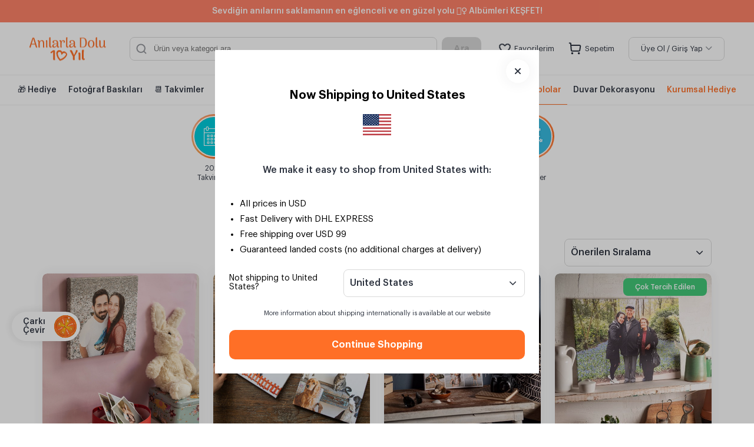

--- FILE ---
content_type: text/html; charset=utf-8
request_url: https://www.sosyopix.com/kanvas-tablo-c-6
body_size: 50028
content:

<!DOCTYPE html>
<html lang="tr">
<head><script>(function(w,i,g){w[g]=w[g]||[];if(typeof w[g].push=='function')w[g].push(i)})
(window,'GTM-NNK5LR','google_tags_first_party');</script><script>(function(w,d,s,l){w[l]=w[l]||[];(function(){w[l].push(arguments);})('set', 'developer_id.dY2E1Nz', true);
		var f=d.getElementsByTagName(s)[0],
		j=d.createElement(s);j.async=true;j.src='/m5pl/';
		f.parentNode.insertBefore(j,f);
		})(window,document,'script','dataLayer');</script>
		

<title>Kanvas Tablolar 🖼️ | Sosyopix</title>
<meta http-equiv="Content-Type" content="text/html; charset=utf-8" />
<meta http-equiv="X-UA-Compatible" content="IE=edge,chrome=1">
<meta name="viewport" content="width=device-width, initial-scale=1, maximum-scale=1">

<meta property="al:ios:url" content="https://apps.apple.com/tr/app/sosyopix-anılarına-dokun/id1067886323" />
<meta property="al:ios:app_store_id" content="1067886323" />
<meta property="al:ios:app_name" content="Sosyopix - Anılarına Dokun" />
<meta property="al:android:url" content="https://play.google.com/store/apps/details?id=tr.com.abat.sosyopix" />
<meta property="al:android:app_name" content="Sosyopix" />
<meta property="al:android:package" content="tr.com.abat.sosyopix" />

    <meta name="robots" content="all" />
    <meta name="robots" content="INDEX,FOLLOW" />
        <link rel="canonical" href="https://www.sosyopix.com/kanvas-tablo-c-6" />
            <link rel="alternate" href="https://www.sosyopix.com/kanvas-tablo-c-6" hreflang="x-default" />
        <link rel="alternate" href="https://www.sosyopix.com/kanvas-tablo-c-6" hreflang="tr" />
            <link rel="alternate" href="https://www.sosyopix.com/en/canvas-prints-c-6" hreflang="en" />

<meta name="description" content="Kanvas Tablo mu satın almak istiyorsun? Kişiye özel kanvas tablo çeşitleri Sosyopix'te. En güzel parçalı kanvas tablo ürünleri ve fiyatları için tıkla!  👇" />

<link rel="preconnect" href="//www.google-analytics.com" />
<link rel="preconnect" href="//www.googletagmanager.com" />
<link rel="preconnect" href="//images.sosyopix.com" />
<link rel="preconnect" href="//www.sosyopix.com" />

<link rel="preload" as="style" onload="this.rel = 'stylesheet'" href="/fonts/iconfont/ionicons.min.css" />
<link href="/fonts/iconfont/ionicons-v4.min.css" rel="stylesheet" />

<!-- Schema.org markup for Google+ -->
<meta itemprop="name" content="Kanvas Tablolar 🖼️ | Sosyopix">
<meta itemprop="description" content="Kanvas Tablo mu satın almak istiyorsun? Kişiye özel kanvas tablo çeşitleri Sosyopix'te. En güzel parçalı kanvas tablo ürünleri ve fiyatları için tıkla!  👇">
<meta itemprop="image" content="https://images.sosyopix.com/category-square-images/40-50-kanvas-tablo.jpg">
<!-- Twitter Card data -->
<meta name="twitter:card" content="summary">
<meta name="twitter:site" content="@sosyopix">
<meta name="twitter:title" content="Kanvas Tablolar 🖼️ | Sosyopix">
<meta name="twitter:description" content="Kanvas Tablo mu satın almak istiyorsun? Kişiye özel kanvas tablo çeşitleri Sosyopix'te. En güzel parçalı kanvas tablo ürünleri ve fiyatları için tıkla!  👇">
<meta name="twitter:image" content="https://images.sosyopix.com/category-square-images/40-50-kanvas-tablo.jpg">

<!-- Open Graph data -->
<meta property="og:title" content="Kanvas Tablolar 🖼️ | Sosyopix" />
<meta property="og:type" content="article" />
<meta property="og:url" content="//kanvas-tablo-c-6" />
<meta property="og:image" content="https://images.sosyopix.com/category-square-images/40-50-kanvas-tablo.jpg" />
<meta property="og:description" content="Kanvas Tablo mu satın almak istiyorsun? Kişiye özel kanvas tablo çeşitleri Sosyopix'te. En güzel parçalı kanvas tablo ürünleri ve fiyatları için tıkla!  👇" />
<meta property="og:site_name" content="Sosyopix" />
<meta property="og:locale" content="tr_TR" />
<meta property="fb:admins" content="100005989180083,505210353" />
<meta property="fb:app_id" content="677211339005501" />

<link rel="shortcut icon" href="/favicon.ico" />
<link rel="apple-touch-icon" href="/apple-touch-icon.png">
<link rel="apple-touch-icon" sizes="57x57" href="/apple-touch-icon-57x57.png">
<link rel="apple-touch-icon" sizes="72x72" href="/apple-touch-icon-72x72.png">
<link rel="apple-touch-icon" sizes="76x76" href="/apple-touch-icon-76x76.png">
<link rel="apple-touch-icon" sizes="114x114" href="/apple-touch-icon-114x114.png">
<link rel="apple-touch-icon" sizes="120x120" href="/apple-touch-icon-120x120.png">
<link rel="apple-touch-icon" sizes="144x144" href="/apple-touch-icon-144x144.png">
<link rel="apple-touch-icon" sizes="152x152" href="/apple-touch-icon-152x152.png">
<link rel="apple-touch-icon" sizes="180x180" href="/apple-touch-icon-180x180.png">

<script type="application/ld+json">
    {
    "@context":"http://schema.org",
    "@type":"MobileApplication",
    "name":"Sosyopix - Photo Printing | Android",
    "operatingSystem":[
    "Android"
    ],
    "downloadUrl":[
    "https://play.google.com/store/apps/details?id=tr.com.abat.sosyopix"
    ],
    "description":"Sosyopix - Cherish Your Memories Enjoy photo prints with Sosyopix! Your photos on social media, your phone or PC can be in your hand just with a few steps! We prepare photo prints, decorative frames, memory books, photo magnets, posters and much more with the photos in your Instagram, Facebook and archive! Sosyopix is a fantastic gift for you and your loved ones. Because the most precious of gifts is your memories!",
    "applicationCategory":"http://schema.org/MobileApplication",
    "screenshot":[
    "https://lh3.googleusercontent.com/GqaS7DHXfpojolX9IfX58bu5lgEs1WjF4_qSHC5g_K3pjrAbMx6HDl8ZAffndjr_SQ=w1440-h620-rw",
    "https://lh3.googleusercontent.com/6JzmwJbEBy7he66WTM9Mv7Lq-C3X7NC5QMwf5hR_cyQ4Lr99VaPVjz6ON_lv2xn79Y9F=w1440-h620-rw",
    "https://lh3.googleusercontent.com/qCihC_vxPRgXMQwUV3nYxQw-tkmJh7XARUfkGo7ylqABctG0Zfd3p-cheJnZg9C5zw=w1440-h620-rw",
    "https://lh3.googleusercontent.com/w2D2DJbLotQprlTTdo1Yqj4f02Hj-ifoFSN2cjLWLWuL_Ms2hL2kg1mBzYz59XrPIA=w1440-h620-rw",
    "https://lh3.googleusercontent.com/ppW8XpCnBPIeL4b3hCDaxFDlbs4Lk4mLgqaxedv2SVGqJTQfBoSwdrnprx5CSAJ1bYU=w1440-h620-rw"
    ],
    "offers":{
    "@type":"Offer",
    "price":"0.00",
    "priceCurrency":"USD"
    },
    "aggregateRating": {
    "@type": "AggregateRating",
    "bestRating": "5",
    "ratingCount": "3155",
    "ratingValue": "4.7"
    }
    }
</script>

<script type="application/ld+json">
    {
    "@context":"http://schema.org",
    "@type":"MobileApplication",
    "name":"Sosyopix - Photo Printing | iOS",
    "operatingSystem":[
    "iOS"
    ],
    "description":"Sosyopix - Cherish Your Memories Enjoy photo prints with Sosyopix! Your photos on social media, your phone or PC can be in your hand just with a few steps! We prepare photo prints, decorative frames, memory books, photo magnets, posters and much more with the photos in your Instagram, Facebook and archive! Sosyopix is a fantastic gift for you and your loved ones. Because the most precious of gifts is your memories!",
    "downloadUrl":[
    "https://apps.apple.com/tr/app/sosyopix-photo-printing/id1067886323"
    ],
    "applicationCategory":"http://schema.org/MobileApplication",
    "screenshot":[
    "https://is2-ssl.mzstatic.com/image/thumb/Purple113/v4/4f/fb/6d/4ffb6d51-619d-865c-53ae-ce8d51e42467/pr_source.jpg/230x0w.jpg",
    "https://is2-ssl.mzstatic.com/image/thumb/Purple123/v4/7d/89/cb/7d89cb3e-64e4-ddb9-c574-3f4e8ff6c206/pr_source.jpg/230x0w.jpg",
    "https://is1-ssl.mzstatic.com/image/thumb/Purple113/v4/61/07/f6/6107f6c8-642a-e715-4990-b754ef64215d/pr_source.jpg/230x0w.jpg",
    "https://is4-ssl.mzstatic.com/image/thumb/Purple113/v4/8a/d9/e0/8ad9e0ae-4ed8-3f41-dec8-ee86c6a4f683/pr_source.jpg/230x0w.jpg",
    "https://is1-ssl.mzstatic.com/image/thumb/Purple113/v4/6a/67/ce/6a67ce50-96ec-ce4a-fb3d-19ccf1525604/pr_source.jpg/230x0w.jpg"
    ],
    "offers":{
    "@type":"Offer",
    "price":"0.00",
    "priceCurrency":"USD"
    },
    "aggregateRating": {
    "@type": "AggregateRating",
    "bestRating": "5",
    "ratingCount": "2450",
    "ratingValue": "4.8"
    }
    }
</script>
		<link rel="stylesheet" href="/css/bundle/common.css?v=vWRKWB61spPBiGM00Pr_9nCw9m8" />
		<link rel="stylesheet" href="/css/bundle/layout.css?v=u_uDQJ-xee1CghQzYmVo7zNP7Mk" />

    <link rel="stylesheet" href="/css/bundle/category.css?v=p3t2ImQIoZV2OVPE-2IENeJxI54" />
		<script src="/js/bundle/common.js?v=eRuK374DH98sC_h3U9hvqH0Kspo"></script>

        
<script>
    window.insider_object = {
        "page": {
            "type": "Category"
        },
        "user": {
            "gdpr_optin": true,
        },
        "listing": {
            "items": [
                 {
                    "id": "420",
                    "name": "20x20 Kanvas Tablo",
                    "taxonomy": ["Kanvas Tablolar"],
                    "currency": "TRY",
                    "unit_price": 289.90,
                    "unit_sale_price": 289.90,
                    "url": "https://www.sosyopix.com/20-20-kanvas-tablo-p-420",
                    "product_image_url": "https://images.sosyopix.com/product-images/minicanvas/20x20-kanvas-tablo-1.jpg"
                },
                 {
                    "id": "429",
                    "name": "20x25 Kanvas Tablo",
                    "taxonomy": ["Duvar Dekorasyonu "],
                    "currency": "TRY",
                    "unit_price": 309.90,
                    "unit_sale_price": 309.90,
                    "url": "https://www.sosyopix.com/20-25-kanvas-tablo-p-429",
                    "product_image_url": "https://images.sosyopix.com/product-images/v2/429/homepageimageimage-032x.jpg"
                },
                 {
                    "id": "403",
                    "name": "30x30 Kanvas Tablo",
                    "taxonomy": ["Kanvas Tablolar"],
                    "currency": "TRY",
                    "unit_price": 399.90,
                    "unit_sale_price": 399.90,
                    "url": "https://www.sosyopix.com/30-30-kanvas-tablo-p-403",
                    "product_image_url": "https://images.sosyopix.com/product-images/v2/403/30x30-kanvas-tablo-homepage-image.jpg"
                },
                 {
                    "id": "430",
                    "name": "30x40 Kanvas Tablo",
                    "taxonomy": ["Duvar Dekorasyonu "],
                    "currency": "TRY",
                    "unit_price": 449.90,
                    "unit_sale_price": 449.90,
                    "url": "https://www.sosyopix.com/30-40-kanvas-tablo-p-430",
                    "product_image_url": "https://images.sosyopix.com/product-images/30x40canvas/30-40-canvas-prints-image-02.jpg"
                },
                 {
                    "id": "421",
                    "name": "40x40 Kanvas Tablo",
                    "taxonomy": ["Duvar Dekorasyonu "],
                    "currency": "TRY",
                    "unit_price": 499.90,
                    "unit_sale_price": 499.90,
                    "url": "https://www.sosyopix.com/40-40-kanvas-tablo-p-421",
                    "product_image_url": "https://images.sosyopix.com/product-images/v2/421/canvas-ag-640x640.jpg"
                },
                 {
                    "id": "431",
                    "name": "40x50 Kanvas Tablo",
                    "taxonomy": ["Duvar Dekorasyonu "],
                    "currency": "TRY",
                    "unit_price": 599.90,
                    "unit_sale_price": 599.90,
                    "url": "https://www.sosyopix.com/40-50-kanvas-tablo-p-431",
                    "product_image_url": "https://images.sosyopix.com/product-images/v2/431/homepageimage-kanvastablo20232.jpg"
                },
                 {
                    "id": "10669",
                    "name": "40x60 Kanvas Tablo",
                    "taxonomy": ["Kanvas Tablolar"],
                    "currency": "TRY",
                    "unit_price": 799.90,
                    "unit_sale_price": 799.90,
                    "url": "https://www.sosyopix.com/40-60-kanvas-tablo-p-10669",
                    "product_image_url": "https://images.sosyopix.com/product-images/v2/10669/homepageimage-40x60-kanvas-new-44.jpg"
                },
                 {
                    "id": "432",
                    "name": "50x50 Kanvas Tablo",
                    "taxonomy": ["Duvar Dekorasyonu "],
                    "currency": "TRY",
                    "unit_price": 799.90,
                    "unit_sale_price": 799.90,
                    "url": "https://www.sosyopix.com/50-50-kanvas-tablo-p-432",
                    "product_image_url": "https://images.sosyopix.com/product-images/v2/432/homepageimage-50x50_kanvas_.jpg"
                },
                 {
                    "id": "11070",
                    "name": "Sevgiliye Hediye 20x25 Kanvas Tablo",
                    "taxonomy": ["Kadına Sevgililer Günü Hediyesi"],
                    "currency": "TRY",
                    "unit_price": 329.90,
                    "unit_sale_price": 329.90,
                    "url": "https://www.sosyopix.com/sevgililer-gunu-hediyesi-20x25-kanvas-tablo-p-11070",
                    "product_image_url": "https://images.sosyopix.com/product-images/v2/11070/homepageimage-love-20x25-kavas1-2.jpg"
                },
                 {
                    "id": "10647",
                    "name": "Doğum Günü Mesajlı Kanvas Tablo - 40x40",
                    "taxonomy": ["Kanvas Tablolar"],
                    "currency": "TRY",
                    "unit_price": 549.90,
                    "unit_sale_price": 549.90,
                    "url": "https://www.sosyopix.com/dogum-gunu-mesajli-kanvas-tablo-40x40-p-10647",
                    "product_image_url": "https://images.sosyopix.com/product-images/v2/10647/homepageimagemockup.jpg"
                },
                 {
                    "id": "10658",
                    "name": "Yıl Dönümü Mesajlı Kanvas Tablo - 40x40",
                    "taxonomy": ["Kanvas Tablolar"],
                    "currency": "TRY",
                    "unit_price": 549.90,
                    "unit_sale_price": 549.90,
                    "url": "https://www.sosyopix.com/yil-donumu-mesajli-kanvas-tablo-40x40-p-10658",
                    "product_image_url": "https://images.sosyopix.com/product-images/v2/10658/homepageimage-web-homepage-yildonumu-kanvas-2-kopyasi.jpg"
                },
                 {
                    "id": "10742",
                    "name": "Sevgiliye Hediye Mesajlı Kanvas Tablo - 40x40",
                    "taxonomy": ["Erkeğe Sevgililer Günü Hediyesi"],
                    "currency": "TRY",
                    "unit_price": 549.90,
                    "unit_sale_price": 549.90,
                    "url": "https://www.sosyopix.com/sevgiliye-hediye-mesajli-kanvas-tablo-40x40-p-10742",
                    "product_image_url": "https://images.sosyopix.com/product-images/v2/10742/homepageimage-sevgiliye-kanvas-40x40-kare.jpg"
                },
                 {
                    "id": "10639",
                    "name": "Babaya Hediye Fotoğraf ve Mesajlı Kanvas Tablo - 30x40",
                    "taxonomy": ["Babalar Günü Hediyesi"],
                    "currency": "TRY",
                    "unit_price": 499.90,
                    "unit_sale_price": 499.90,
                    "url": "https://www.sosyopix.com/babaya-ozel-kanvas-tablo-30x40-p-10639",
                    "product_image_url": "https://images.sosyopix.com/product-images/v2/10639/homepageimageUntitled-Session4915.jpg"
                },
                 {
                    "id": "10746",
                    "name": "Aşk Yazılı 30x40 Kanvas Tablo ",
                    "taxonomy": ["Kanvas Tablolar"],
                    "currency": "TRY",
                    "unit_price": 499.90,
                    "unit_sale_price": 499.90,
                    "url": "https://www.sosyopix.com/ask-yazili-30x40-kanvas-tablo-p-10746",
                    "product_image_url": "https://images.sosyopix.com/product-images/v2/10746/homepageimage-sosyopix-16ocak-goktugyonet-yatay-forweb1240x12406.jpg"
                },
                 {
                    "id": "10738",
                    "name": "Aşk Yazılı 50x50 Kanvas Tablo",
                    "taxonomy": ["Erkek Sevgiliye Hediye"],
                    "currency": "TRY",
                    "unit_price": 839.90,
                    "unit_sale_price": 839.90,
                    "url": "https://www.sosyopix.com/ask-yazili-50x50-kanvas-tablo-p-10738",
                    "product_image_url": "https://images.sosyopix.com/product-images/v2/10738/homepageimage-ask-yazili-kanvas-tablo-50x50-kare1.jpg"
                },
                 {
                    "id": "10062",
                    "name": "20x25 Yazılı Kanvas Tablo",
                    "taxonomy": ["Çocuklara Hediyeler"],
                    "currency": "TRY",
                    "unit_price": 309.90,
                    "unit_sale_price": 309.90,
                    "url": "https://www.sosyopix.com/20x25-pola-kanvas-tablo-p-10062",
                    "product_image_url": "https://images.sosyopix.com/product-images/v2/10062/homepageimage-pola-kanvas-home-page-image-guncel-yeni.jpg"
                },
                 {
                    "id": "10063",
                    "name": "30x40 Yazılı Kanvas Tablo",
                    "taxonomy": ["Çocuklara Hediyeler"],
                    "currency": "TRY",
                    "unit_price": 449.90,
                    "unit_sale_price": 449.90,
                    "url": "https://www.sosyopix.com/30x40-pola-kanvas-tablo-p-10063",
                    "product_image_url": "https://images.sosyopix.com/product-images/v2/10063/pola-canvas-30x40-2021-homepage-image.jpg"
                },
                 {
                    "id": "10064",
                    "name": "40x50 Yazılı Kanvas Tablo",
                    "taxonomy": ["Çocuklara Hediyeler"],
                    "currency": "TRY",
                    "unit_price": 599.90,
                    "unit_sale_price": 599.90,
                    "url": "https://www.sosyopix.com/40x50-pola-kanvas-tablo-p-10064",
                    "product_image_url": "https://images.sosyopix.com/product-images/v2/10064/pola-canvas-40x50-2021-homepage-image.jpg"
                },
                 {
                    "id": "10634",
                    "name": "Baba Yazılı Kanvas Tablo - 50x50",
                    "taxonomy": ["Babaya Hediye"],
                    "currency": "TRY",
                    "unit_price": 839.90,
                    "unit_sale_price": 839.90,
                    "url": "https://www.sosyopix.com/baba-yazili-kanvas-tablo-50x50-p-10634",
                    "product_image_url": "https://images.sosyopix.com/product-images/v2/10634/productdetailimageUntitled-Session4883-kopya-crop.jpg"
                },
                 {
                    "id": "11029",
                    "name": "Anneye Hediye 20x25 Kanvas Tablo",
                    "taxonomy": ["Kanvas Tablolar"],
                    "currency": "TRY",
                    "unit_price": 329.90,
                    "unit_sale_price": 329.90,
                    "url": "https://www.sosyopix.com/anneler-gunu-hediyesi-20x25-kanvas-tablo-p-11029",
                    "product_image_url": "https://images.sosyopix.com/product-images/v2/11029/homepageimage-8-fotografli-anneler-gunu-hediyesi-30x30-kanvas.jpg"
                },
                 {
                    "id": "10620",
                    "name": "Anne Yazılı Kanvas Tablo - 50x50",
                    "taxonomy": ["Anneler Günü Hediyeleri"],
                    "currency": "TRY",
                    "unit_price": 839.90,
                    "unit_sale_price": 839.90,
                    "url": "https://www.sosyopix.com/anne-yazili-kanvas-tablo-50x50-p-10620",
                    "product_image_url": "https://images.sosyopix.com/product-images/v2/10620/homepageimageDSCF7306.jpg"
                },
                 {
                    "id": "11031",
                    "name": "Babaya Hediye 20x25 Kanvas Tablo",
                    "taxonomy": ["Kanvas Tablolar"],
                    "currency": "TRY",
                    "unit_price": 329.90,
                    "unit_sale_price": 329.90,
                    "url": "https://www.sosyopix.com/babalar-gunu-hediyesi-20x25-kanvas-tablo-p-11031",
                    "product_image_url": "https://images.sosyopix.com/product-images/v2/11031/homepageimage-homepageimage-baba-kanvas-20-25.jpg"
                },
                 {
                    "id": "10780",
                    "name": "Anneye Hediye Fotoğraf ve Mesajlı Kanvas Tablo - 30x40",
                    "taxonomy": ["Anneler Günü Hediyeleri"],
                    "currency": "TRY",
                    "unit_price": 499.90,
                    "unit_sale_price": 499.90,
                    "url": "https://www.sosyopix.com/anneye-hediye-fotograf-mesaj-kanvas-tablo-30x40-p-10780",
                    "product_image_url": "https://images.sosyopix.com/product-images/v2/10780/homepageimage-anne-yazili-30x40-kanvas_kare.jpg"
                },
                 {
                    "id": "10644",
                    "name": "Babama Hediye Mesajlı Kanvas Tablo - 40x40",
                    "taxonomy": ["Babalar Günü Hediyesi"],
                    "currency": "TRY",
                    "unit_price": 549.90,
                    "unit_sale_price": 549.90,
                    "url": "https://www.sosyopix.com/babama-hediye-mesajli-kanvas-tablo-40x40-p-10644",
                    "product_image_url": "https://images.sosyopix.com/product-images/v2/10644/homepageimagehomepage.jpg"
                },
                 {
                    "id": "10627",
                    "name": "8 Fotoğraflı Anneye Hediye Kanvas - 40x40",
                    "taxonomy": ["Anneler Günü Hediyeleri"],
                    "currency": "TRY",
                    "unit_price": 549.90,
                    "unit_sale_price": 549.90,
                    "url": "https://www.sosyopix.com/8-fotografli-hediye-kanvas-tablo-40x40-p-10627",
                    "product_image_url": "https://images.sosyopix.com/product-images/v2/10627/homepageimagehomepageimage.jpg"
                },
                 {
                    "id": "11080",
                    "name": "Yeni Yıl Hediyesi 20x25 Kanvas Tablo ",
                    "taxonomy": ["Anneye Yılbaşı Hediyesi"],
                    "currency": "TRY",
                    "unit_price": 329.90,
                    "unit_sale_price": 329.90,
                    "url": "https://www.sosyopix.com/yeni-yil-hediyesi-20x25-kanvas-tablo-p-11080",
                    "product_image_url": "https://images.sosyopix.com/product-images/v2/11080/homepageimage-yeni-yibasi-wall.jpg"
                },
                 {
                    "id": "10733",
                    "name": "Mutlu Yıllar Mesajlı Kanvas Tablo - 40x40",
                    "taxonomy": ["Kanvas Tablolar"],
                    "currency": "TRY",
                    "unit_price": 549.90,
                    "unit_sale_price": 549.90,
                    "url": "https://www.sosyopix.com/yilbasi-mesajli-kanvas-tablo-40x40-p-10733",
                    "product_image_url": "https://images.sosyopix.com/product-images/v2/10733/homepageimage-homepage.jpg"
                },
            ]
        }
    }</script>
    		<!--Criteo Script-->
<script type="text/javascript" src="//static.criteo.net/js/ld/ld.js" async="true"></script>




<!-- Facebook Pixel Code For Abat Ltd. -->
<script>
    !function (f, b, e, v, n, t, s) {
        if (f.fbq) return; n = f.fbq = function () {
            n.callMethod ?
                n.callMethod.apply(n, arguments) : n.queue.push(arguments)
        };
        if (!f._fbq) f._fbq = n; n.push = n; n.loaded = !0; n.version = '2.0';
        n.queue = []; t = b.createElement(e); t.async = !0;
        t.src = v; s = b.getElementsByTagName(e)[0];
        s.parentNode.insertBefore(t, s)
    }(window, document, 'script',
        'https://connect.facebook.net/en_US/fbevents.js');
    fbq('init', '1523873221182119');
    fbq('track', 'PageView');
</script>
<noscript>
    <img height="1" width="1" style="display: none"
         src="https://www.facebook.com/tr?id=1523873221182119&ev=PageView&noscript=1" />
</noscript>
<!-- End Facebook Pixel Code →-->
<!-- Facebook Pixel Code For Digital Partners -->
<!-- DO NOT MODIFY -->
<!-- End Facebook Pixel Code -->
<!-- Global site tag (gtag.js) - Google Analytics -->

<script>
    window.dataLayer = window.dataLayer || [];
</script>

   <script>
    var clientid = "";
    var anlayticObj = {};
    if (window.hasOwnProperty("ga")) {
        clientid = ga.getAll()[0].get("clientId")
    }
        anlayticObj = {
         'currency': 'TRY',
         'language': 'TR',
         'clientID': clientid,
         'platform': '',
         'pageType': 'kanvas-tablo-c-6',
         };
    anlayticObj['platform'] = common.IsMobile == true ? 'Mobile' : 'Desktop';
    dataLayer.push(anlayticObj)


</script>

<script>
    function gtag() { dataLayer.push(arguments); }
    gtag('js', new Date());

   // gtag('config', 'UA-6767959-25');
    //gtag('config', 'AW-1013220931');
    gtag('config', 'AW-865923921');
</script>


<!-- Google Tag Manager -->
<script>
    (function (w, d, s, l, i) {
        w[l] = w[l] || []; w[l].push({
            'gtm.start':
                new Date().getTime(), event: 'gtm.js'
        }); var f = d.getElementsByTagName(s)[0],
            j = d.createElement(s), dl = l != 'dataLayer' ? '&l=' + l : ''; j.async = true; j.src =
                'https://www.googletagmanager.com/gtm.js?id=' + i + dl; f.parentNode.insertBefore(j, f);
    })(window, document, 'script', 'dataLayer', 'GTM-NNK5LR');</script>
<!-- End Google Tag Manager -->
<!-- Yandex.Metrika counter -->
<!-- /Yandex.Metrika counter -->

<script type="text/javascript">
    (function () {
        var po = document.createElement("script"); po.type = "text/javascript"; po.async = true;
        po.src = "https://apis.google.com/js/plusone.js?publisherid=115662180026331821720";
        var s = document.getElementsByTagName("script")[0]; s.parentNode.insertBefore(po, s);
    })();
</script>

<!-- Using schema.org markup for organization logos -->
<script type="application/ld+json">
    {
    "@context": "http://schema.org",
    "@type": "Organization",
    "url": "https://www.sosyopix.com",
    "logo": "https://www.sosyopix.com/assets/img/sosyopix-logo.png",
    "address": {
    "@type": "PostalAddress",
    "addressLocality": "İstanbul",
    "streetAddress": "Esentepe Mah. Muallim Sedat Bey Sok. No:8, 34870, Kartal"
    },
    "email": "merhaba@sosyopix.com",
    "contactPoint": [{
    "@type": "ContactPoint",
    "telephone": "+90‐ 216‐380‐33‐00",
    "contactType": "customer service"
    }],
    "sameAs": [
    "https://www.instagram.com/sosyopix/",
    "https://www.facebook.com/sosyopix/",
    "https://twitter.com/sosyopix",
    "https://tr.pinterest.com/sosyopix/",
    "https://www.youtube.com/channel/UC74pWygasGjQygqt5ZoAOkw",
    "https://plus.google.com/+Sosyopix/",
    "https://www.linkedin.com/company/sosyopix"
    ]
    }
</script>


<!-- DNS Prefetching -->
<link rel="dns-prefetch" href="//www.sosyopix.com">
<link rel="dns-prefetch" href="//image.sosyopix.com">
<link rel="dns-prefetch" href="//fonts.gstatic.com">
<link rel="dns-prefetch" href="//google-analytics.com">
<link rel="dns‐prefetch" href="//www.googletagmanager.com">
<meta name='Petal-Search-site-verification' content='15b5adb79d'/> 


            

        <script type="application/ld+json">
                    {
                    "@context": "https://schema.org",
                    "@type": "WebPage",
                    "name": "Kanvas Tablolar",
                    "description": "El yapımı bu muhteşem Kanvas Tablolar da hangi fotoğrafı, hangi ölçüdeki tabloyu seçersen seç; tüm anıların duvarında muhteşem görünecek 🖼️",
                    "url": "https://www.sosyopix.com/kanvas-tablo-c-6",
                    "breadcrumb": {
                        "@type": "BreadcrumbList",
                        "numberOfItems": 2,
                        "itemListElement":[
                          {
                            "@type": "ListItem",
                            "position": 1,
                            "item": {
                                "@id": "https://www.sosyopix.com/",
                                "name": "Sosyopix"
                                }
                          },
                          {
                            "@type": "ListItem",
                            "position": 2,
                            "item": {
                                "@id": "https://www.sosyopix.com/kanvas-tablo-c-6",
                                "name": "Kanvas Tablolar"
                            }
                          }
                        ]
                    }
                    }
                }
            }
        </script>

        		
<script type="text/javascript">
    $(document).ready(function () {
        common.currencySign = ' TL';
    });
</script>

<input id="currentCountryId" name="currentCountryId" type="hidden" value="90" />
<input id="hidUserId" name="hidUserId" type="hidden" value="1" />

<script type="text/javascript">
var sdkInstance="appInsightsSDK";window[sdkInstance]="appInsights";var aiName=window[sdkInstance],aisdk=window[aiName]||function(e){function n(e){t[e]=function(){var n=arguments;t.queue.push(function(){t[e].apply(t,n)})}}var t={config:e};t.initialize=!0;var i=document,a=window;setTimeout(function(){var n=i.createElement("script");n.src=e.url||"https://az416426.vo.msecnd.net/scripts/b/ai.2.min.js",i.getElementsByTagName("script")[0].parentNode.appendChild(n)});try{t.cookie=i.cookie}catch(e){}t.queue=[],t.version=2;for(var r=["Event","PageView","Exception","Trace","DependencyData","Metric","PageViewPerformance"];r.length;)n("track"+r.pop());n("startTrackPage"),n("stopTrackPage");var s="Track"+r[0];if(n("start"+s),n("stop"+s),n("addTelemetryInitializer"),n("setAuthenticatedUserContext"),n("clearAuthenticatedUserContext"),n("flush"),t.SeverityLevel={Verbose:0,Information:1,Warning:2,Error:3,Critical:4},!(!0===e.disableExceptionTracking||e.extensionConfig&&e.extensionConfig.ApplicationInsightsAnalytics&&!0===e.extensionConfig.ApplicationInsightsAnalytics.disableExceptionTracking)){n("_"+(r="onerror"));var o=a[r];a[r]=function(e,n,i,a,s){var c=o&&o(e,n,i,a,s);return!0!==c&&t["_"+r]({message:e,url:n,lineNumber:i,columnNumber:a,error:s}),c},e.autoExceptionInstrumented=!0}return t}(
{
  instrumentationKey:"ef6d6571-c532-4914-826f-2a111e84c7e5"
}
);window[aiName]=aisdk,aisdk.queue&&0===aisdk.queue.length&&aisdk.trackPageView({});
</script>
		
<script>
    window._routeData = {"controller":"Category","action":"Detail","Lang":"tr","categoryId":"6","categoryurl":"kanvas-tablo"};
    window._queryString = "";
</script>

    
    
    <script type="text/javascript">
        var isDev = window.location.hostname.includes("staging") || window.location.hostname.includes("preprod");
        if (!isDev) {
            (function (c, l, a, r, i, t, y) {
                c[a] = c[a] || function () { (c[a].q = c[a].q || []).push(arguments) };
                t = l.createElement(r); t.async = 1; t.src = "https://www.clarity.ms/tag/" + i;
                y = l.getElementsByTagName(r)[0]; y.parentNode.insertBefore(t, y);
            })(window, document, "clarity", "script", "a8pkfqcooa");
        }
    </script>


	<script type="text/javascript">var sdkInstance="appInsightsSDK";window[sdkInstance]="appInsights";var aiName=window[sdkInstance],aisdk=window[aiName]||function(e){function n(e){t[e]=function(){var n=arguments;t.queue.push(function(){t[e].apply(t,n)})}}var t={config:e};t.initialize=!0;var i=document,a=window;setTimeout(function(){var n=i.createElement("script");n.src=e.url||"https://az416426.vo.msecnd.net/scripts/b/ai.2.min.js",i.getElementsByTagName("script")[0].parentNode.appendChild(n)});try{t.cookie=i.cookie}catch(e){}t.queue=[],t.version=2;for(var r=["Event","PageView","Exception","Trace","DependencyData","Metric","PageViewPerformance"];r.length;)n("track"+r.pop());n("startTrackPage"),n("stopTrackPage");var s="Track"+r[0];if(n("start"+s),n("stop"+s),n("addTelemetryInitializer"),n("setAuthenticatedUserContext"),n("clearAuthenticatedUserContext"),n("flush"),!(!0===e.disableExceptionTracking||e.extensionConfig&&e.extensionConfig.ApplicationInsightsAnalytics&&!0===e.extensionConfig.ApplicationInsightsAnalytics.disableExceptionTracking)){n("_"+(r="onerror"));var o=a[r];a[r]=function(e,n,i,a,s){var c=o&&o(e,n,i,a,s);return!0!==c&&t["_"+r]({message:e,url:n,lineNumber:i,columnNumber:a,error:s}),c},e.autoExceptionInstrumented=!0}return t}(
{
  connectionString: 'InstrumentationKey=ef6d6571-c532-4914-826f-2a111e84c7e5;IngestionEndpoint=https://westeurope-5.in.applicationinsights.azure.com/'
});

window[aiName]=aisdk,aisdk.queue&&0===aisdk.queue.length&&aisdk.trackPageView({});

</script>

     
</head>

<body class="search-scroll   message-bar-active   ">
                   <script>
                    $('body').addClass('country no-scroll');
                </script>
                <div class="modalbox country">
	<div class="modalbox-content country info">
		<div class="content">
            <div class="icon">
                <svg width="40" height="40" viewBox="0 0 40 40" fill="none" xmlns="http://www.w3.org/2000/svg">
                    <path fill-rule="evenodd" clip-rule="evenodd" d="M27.224 4.5835H12.7757C7.74065 4.5835 4.58398 8.1485 4.58398 13.1935V26.8068C4.58398 31.8518 7.72565 35.4168 12.7757 35.4168H27.2223C32.274 35.4168 35.4173 31.8518 35.4173 26.8068V13.1935C35.4173 8.1485 32.274 4.5835 27.224 4.5835Z" stroke="#FF6F26" stroke-width="4" stroke-linecap="round" stroke-linejoin="round" />
                    <path d="M19.9827 26.3269V18.9619" stroke="#FF6F26" stroke-width="4" stroke-linecap="round" stroke-linejoin="round" />
                    <path d="M19.9822 13.6737H19.9989" stroke="#FF6F26" stroke-width="4" stroke-linecap="round" stroke-linejoin="round" />
                </svg>
            </div>
			<p>
				Teslimat ülkeni değiştirdiğin için sepetini güncelleyeceğiz. Bu işlemi yapmak istediğine emin misin?
			</p>
            <div class="buttons">
                <a type="button" class="button normal orange" onclick="common.changeCountry()">
	                Evet
                </a>
                <a type="button" class="button normal border" onclick="common.closeCountryPopUp()" href="/">
	                Hayır
                </a>
            </div>
		</div>
	</div>
</div>
<div class="modalbox visible">
    <div class="modalbox-content shipping visible">
        <a class="close-modalbox" onclick="common.closeCountryPopUp()">
            <svg width="10" height="10" viewBox="0 0 10 10" fill="none" xmlns="http://www.w3.org/2000/svg">
                <path d="M9 1L1 9" stroke="#2E3440" stroke-width="2" stroke-linecap="round" stroke-linejoin="round"></path>
                <path d="M9 9L1 1" stroke="#2E3440" stroke-width="2" stroke-linecap="round" stroke-linejoin="round"></path>
            </svg>
        </a>

        <div class="shipping">
            <span class="title">Now Shipping to United States</span>
            <img class="country" src='/images/flags/US.svg'>

            <span class="head">We make it easy to shop from  United States with:</span>
            <ul class="list">
                <li>All prices in USD</li>
                <li>Fast Delivery with DHL EXPRESS</li>
                <li>Free shipping over USD 99</li>
                <li>Guaranteed landed costs (no additional charges at delivery)</li>
            </ul>

            <div class="select-shipping-country">
              <span class="info">Not shipping to United States?</span>
                    <div class="select-country">
                        <select id="select-country-header">
                            <option  value="DE">Germany</option>
                            <option  value="TR">Türkiye</option>
                            <option  value="DK">Denmark</option>
                            <option  value="FR">France</option>
                            <option  value="NL">Netherlands</option>
                            <option  value="ES">Spain</option>
                            <option  value="SE">Sweden</option>
                            <option  value="CH">Switzerland</option>
                            <option  value="MT">Malta</option>
                            <option  value="PL">Poland</option>
                            <option  value="GR">Greece</option>
                            <option  value="AT">Austria</option>
                            <option  value="BE">Belgium</option>
                            <option  value="GB">United Kingdom</option>
                            <option selected value="US">United States</option>
                            <option  value="IT">Italy</option>
                            <option  value="CA">Canada</option>
                        </select>
                    </div>
            </div>  

            <small>More information about shipping internationally is available at our website</small>
            <a href="javascript:;" class="button normal orange continue" id="country-header-save" class="">Continue Shopping</a>
        </div>
    </div>               
</div>





            <script>
                $("body").removeClass("padding-none");
            </script>
            
<script type='text/javascript'>
                !function(){var t=window;if('function'!=typeof t.InfosetChat){var n=document,e=function(){e.c(arguments)};e.q=[],e.c=function(t){e.q.push(t)},t.InfosetChat=e;function a(){var t=n.createElement('script');t.type='text/javascript',t.async=!0,t.src='https://cdn.infoset.app/chat/icw.js';var e=n.getElementsByTagName('script')[0];e.parentNode.insertBefore(t,e)}t.attachEvent?t.attachEvent('onload',a):t.addEventListener('load',a,!1)}}();
        InfosetChat('boot', {
            widget: { apiKey: 'YeSJth4o6r20plfBruHjRwaX6NBpHxfZzPJdLwtn' }, visitor: {
                id: "484b970d-534f-4cfb-8a02-c3a1ff80e612",
                firstName: "",
                email: "",
                phone: "",
                createdAt: ""
                }
        });
        
        if (common.IsMobile()) {
            InfosetChat('onShow', () => setTimeout(() => $('#infoset-btn-frame').hide(), 1000));
            InfosetChat('onHide', () => setTimeout(() => $('#infoset-btn-frame').show(), 1000));
        }
</script>

        <!-- Google Tag Manager (noscript) -->
<noscript><iframe src="https://www.googletagmanager.com/ns.html?id=GTM-NNK5LR" height="0" width="0" style="display:none;visibility:hidden"></iframe></noscript>
<!-- End Google Tag Manager (noscript) -->

            <div class="row header-nav">
    <header>
        <input name="__RequestVerificationToken" type="hidden" value="CfDJ8O0qXyS8smpHo0x_7cmDPHtqCFwzWnqsKihXtQF6Ur5nC9igNthUauu8ZwWzrlgmvtukbSJFLzaP1mFOTwYthVlSlBs9rfaB46n-oYiiiEvweeDcLW7Bf9ODTjm3FkXaf3YD8BedNLYhhCpsA4xMfHY" />
        

            <a href="/album-c-2" onclick='analytics.stickyMessageClick("spanSevdiin anlarn saklamann en elenceli ve en gzel yolu  Albmleri KEFETspan")'>
                <div class="message-bar clr-orange active">
                    <span>Sevdiğin anılarını saklamanın en eğlenceli ve en güzel yolu 💁‍♀️ Albümleri KEŞFET!</span>
                </div>
            </a>


<div class="top-navigation">
<a href="/" class="logo-animated">
        <div class="logo"></div>
        <div class="logo-10"></div>
    </a>
    <div class="right">
        <div class="search-item-content">
    
    <div class="search-desktop-entry">
        <div class="search-desktop">
            <input id="searchTerms" type="text" maxlength="150" class="search-item" placeholder="Ürün veya kategori ara" autocomplete="off" onpaste="return false;" />
            <div class="value-delete">
                <svg width="8" height="8" viewBox="0 0 8 8" fill="none" xmlns="http://www.w3.org/2000/svg">
                    <path d="M7 1L1 7" stroke="#97999F" stroke-width="2" stroke-linecap="round" stroke-linejoin="round" />
                    <path d="M7 7L1 1" stroke="#97999F" stroke-width="2" stroke-linecap="round" stroke-linejoin="round" />
                </svg>
            </div>
            <div class="icon">
                <svg width="18" height="18" viewBox="0 0 18 18" fill="none" xmlns="http://www.w3.org/2000/svg">
                    <circle cx="8.25" cy="8.25" r="6.75" stroke="#97999F" stroke-width="2" stroke-linecap="round" stroke-linejoin="round" />
                    <path d="M13.5 13.5L16.5 16.5" stroke="#97999F" stroke-width="2" stroke-linecap="round" stroke-linejoin="round" />
                </svg>
            </div>
            <div class="search-result-desktop-content">
                <div class="search-result-desktop">
                </div>
                <div class="all-results hide">
                    <a id="listAllButton" class="button secondary">Tüm Sonuçları Listele</a>
                </div>
            </div>
        </div>
        <button id="searchButton" class="button normal processing disabled orange">Ara</button>
    </div>

    <div class="search-mobile-entry">
        <div class="search-mobile">
            <div class="flex">
                <a href="javascript:history.back();" class="back hide">
                    <svg width="6" height="10" viewBox="0 0 6 10" fill="none" xmlns="http://www.w3.org/2000/svg">
                        <path d="M5 9L1 5L5 1" stroke="#97999F" stroke-width="2" stroke-linecap="round" stroke-linejoin="round" />
                    </svg>
                </a>
                <div class="search">
                    <input id="searchTermsMobile" type="text" maxlength="150" class="search-mobile-item" placeholder="Ürün veya kategori ara" autocomplete="off" onpaste="return false;" />
                    <div class="icon">
                        <svg width="18" height="18" viewBox="0 0 18 18" fill="none" xmlns="http://www.w3.org/2000/svg">
                            <circle cx="8.25" cy="8.25" r="6.75" stroke="#97999F" stroke-width="2" stroke-linecap="round" stroke-linejoin="round" />
                            <path d="M13.5 13.5L16.5 16.5" stroke="#97999F" stroke-width="2" stroke-linecap="round" stroke-linejoin="round" />
                        </svg>
                    </div>
                    <div class="value-delete">
                        <svg width="8" height="8" viewBox="0 0 8 8" fill="none" xmlns="http://www.w3.org/2000/svg">
                            <path d="M7 1L1 7" stroke="#97999F" stroke-width="2" stroke-linecap="round" stroke-linejoin="round" />
                            <path d="M7 7L1 1" stroke="#97999F" stroke-width="2" stroke-linecap="round" stroke-linejoin="round" />
                        </svg>
                    </div>
                </div>

                <a class="search-mobile-cancel">Vazgeç</a>
            </div>
        
            <div class="search-result-mobile-content">
                <div class="search-result-mobile">
                    

                </div>
            </div>
        </div>
    </div>
   
</div>
            <a class="favorites" href="/favorilerim">
        <i>
<svg viewBox="0 0 94 82" fill="none" xmlns="http://www.w3.org/2000/svg">
<mask id="path-1-outside-1_1413_162" maskUnits="userSpaceOnUse" x="0" y="0" width="94" height="82" fill="black">
<rect fill="white" width="94" height="82"/>
<path d="M69.3688 8C72.7088 8 75.9488 9.19 79.2488 11.65C85.4188 16.24 87.2988 22.16 85.1688 30.28C82.9088 38.88 76.0188 49.38 66.2488 59.1C57.0488 68.26 49.1988 72.8 46.9988 73.23C44.7988 72.8 36.9488 68.26 27.7488 59.1C17.9888 49.38 11.0888 38.88 8.82879 30.28C6.69879 22.16 8.57879 16.24 14.7488 11.65C18.0488 9.19 21.2788 8 24.6288 8C34.3288 8 42.1288 18.17 42.1888 18.26C43.3188 19.77 45.0988 20.66 46.9888 20.67C46.9888 20.67 46.9988 20.67 47.0088 20.67C48.8888 20.67 50.6688 19.78 51.7988 18.28C51.8788 18.18 59.6688 8.01 69.3688 8.01M69.3688 2C56.4288 2 46.9988 14.68 46.9988 14.68C46.9988 14.68 37.5688 2 24.6288 2C20.4388 2 15.8888 3.33 11.1688 6.84C-19.4412 29.61 35.4388 79.25 46.9988 79.25C58.5588 79.25 113.439 29.61 82.8288 6.84C78.1088 3.33 73.5588 2 69.3688 2Z"/>
</mask>
<path d="M69.3688 8C72.7088 8 75.9488 9.19 79.2488 11.65C85.4188 16.24 87.2988 22.16 85.1688 30.28C82.9088 38.88 76.0188 49.38 66.2488 59.1C57.0488 68.26 49.1988 72.8 46.9988 73.23C44.7988 72.8 36.9488 68.26 27.7488 59.1C17.9888 49.38 11.0888 38.88 8.82879 30.28C6.69879 22.16 8.57879 16.24 14.7488 11.65C18.0488 9.19 21.2788 8 24.6288 8C34.3288 8 42.1288 18.17 42.1888 18.26C43.3188 19.77 45.0988 20.66 46.9888 20.67C46.9888 20.67 46.9988 20.67 47.0088 20.67C48.8888 20.67 50.6688 19.78 51.7988 18.28C51.8788 18.18 59.6688 8.01 69.3688 8.01M69.3688 2C56.4288 2 46.9988 14.68 46.9988 14.68C46.9988 14.68 37.5688 2 24.6288 2C20.4388 2 15.8888 3.33 11.1688 6.84C-19.4412 29.61 35.4388 79.25 46.9988 79.25C58.5588 79.25 113.439 29.61 82.8288 6.84C78.1088 3.33 73.5588 2 69.3688 2Z" fill="#2E3440"/>
<path d="M79.2488 11.65L78.0535 13.2535L78.055 13.2547L79.2488 11.65ZM85.1688 30.28L87.1031 30.7883L87.1033 30.7875L85.1688 30.28ZM66.2488 59.1L64.8382 57.6822L64.8377 57.6827L66.2488 59.1ZM46.9988 73.23L46.6151 75.1929L46.9988 75.2678L47.3824 75.1929L46.9988 73.23ZM27.7488 59.1L26.3375 60.5171L26.3377 60.5173L27.7488 59.1ZM8.82879 30.28L6.89424 30.7875L6.89446 30.7883L8.82879 30.28ZM14.7488 11.65L15.9425 13.2547L15.9441 13.2535L14.7488 11.65ZM42.1888 18.26L40.5247 19.3694L40.5549 19.4147L40.5875 19.4583L42.1888 18.26ZM46.9888 20.67L46.9782 22.67H46.9888V20.67ZM51.7988 18.28L50.237 17.0306L50.2189 17.0533L50.2013 17.0766L51.7988 18.28ZM46.9988 14.68L45.3939 15.8735L46.9988 18.0315L48.6036 15.8735L46.9988 14.68ZM11.1688 6.84L9.97533 5.23512L9.97509 5.23529L11.1688 6.84ZM82.8288 6.84L84.0225 5.23529L84.0223 5.23512L82.8288 6.84ZM69.3688 10C72.1896 10 75.0205 10.9926 78.0535 13.2535L80.4441 10.0465C76.8771 7.38745 73.2279 6 69.3688 6V10ZM78.055 13.2547C80.8776 15.3545 82.5924 17.6571 83.4152 20.2469C84.2437 22.8546 84.2339 25.9617 83.2342 29.7725L87.1033 30.7875C88.2337 26.4783 88.3489 22.5654 87.2274 19.0356C86.1002 15.4879 83.7899 12.5355 80.4425 10.0453L78.055 13.2547ZM83.2345 29.7717C81.1016 37.8881 74.4824 48.0873 64.8382 57.6822L67.6594 60.5178C77.5552 50.6727 84.716 39.8719 87.1031 30.7883L83.2345 29.7717ZM64.8377 57.6827C60.3196 62.1811 56.1492 65.5286 52.8641 67.7918C51.2204 68.9241 49.8124 69.7754 48.7055 70.3612C47.5439 70.9759 46.8591 71.2195 46.6151 71.2671L47.3824 75.1929C48.2384 75.0256 49.3599 74.5404 50.5764 73.8967C51.8477 73.224 53.3896 72.2871 55.1334 71.0857C58.6233 68.6814 62.9779 65.1789 67.6599 60.5173L64.8377 57.6827ZM47.3824 71.2671C47.1384 71.2195 46.4537 70.9759 45.292 70.3612C44.1852 69.7754 42.7771 68.9241 41.1334 67.7918C37.8483 65.5286 33.6779 62.1811 29.1599 57.6827L26.3377 60.5173C31.0196 65.1789 35.3742 68.6814 38.8641 71.0857C40.6079 72.2871 42.1499 73.224 43.4212 73.8967C44.6377 74.5404 45.7591 75.0256 46.6151 75.1929L47.3824 71.2671ZM29.1601 57.6829C19.5246 48.0868 12.8959 37.8875 10.7631 29.7717L6.89446 30.7883C9.2817 39.8725 16.453 50.6732 26.3375 60.5171L29.1601 57.6829ZM10.7633 29.7725C9.76369 25.9617 9.75388 22.8546 10.5824 20.2469C11.4052 17.6571 13.1199 15.3545 15.9425 13.2547L13.555 10.0453C10.2076 12.5355 7.89738 15.4879 6.77018 19.0356C5.6487 22.5654 5.76388 26.4783 6.89424 30.7875L10.7633 29.7725ZM15.9441 13.2535C18.9777 10.9921 21.7986 10 24.6288 10V6C20.759 6 17.1199 7.38791 13.5535 10.0465L15.9441 13.2535ZM24.6288 10C28.8041 10 32.7359 12.2102 35.7691 14.6537C38.7909 17.0881 40.6146 19.5043 40.5247 19.3694L43.8529 17.1506C43.7029 16.9257 41.5967 14.2119 38.2785 11.5388C34.9716 8.87479 30.1535 6 24.6288 6V10ZM40.5875 19.4583C42.0964 21.4746 44.4675 22.6567 46.9782 22.67L46.9994 18.67C45.73 18.6633 44.5412 18.0654 43.7901 17.0617L40.5875 19.4583ZM46.9888 20.67C46.9888 22.67 46.9888 22.67 46.9888 22.67C46.9888 22.67 46.9888 22.67 46.9888 22.67C46.9888 22.67 46.9888 22.67 46.9888 22.67C46.9888 22.67 46.9888 22.67 46.9888 22.67C46.9888 22.67 46.9888 22.67 46.9888 22.67C46.9888 22.67 46.9888 22.67 46.9888 22.67C46.9888 22.67 46.9888 22.67 46.9888 22.67C46.9888 22.67 46.9888 22.67 46.9888 22.67C46.9888 22.67 46.9888 22.67 46.9888 22.67C46.9888 22.67 46.9888 22.67 46.9888 22.67C46.9888 22.67 46.9888 22.67 46.9888 22.67C46.9888 22.67 46.9888 22.67 46.9888 22.67C46.9888 22.67 46.9888 22.67 46.9888 22.67C46.9888 22.67 46.9888 22.67 46.9888 22.67C46.9888 22.67 46.9888 22.67 46.9888 22.67C46.9888 22.67 46.9888 22.67 46.9888 22.67C46.9888 22.67 46.9888 22.67 46.9888 22.67C46.9888 22.67 46.9888 22.67 46.9888 22.67C46.9888 22.67 46.9888 22.67 46.9888 22.67C46.9888 22.67 46.9888 22.67 46.9888 22.67C46.9888 22.67 46.9888 22.67 46.9888 22.67C46.9888 22.67 46.9888 22.67 46.9888 22.67C46.9888 22.67 46.9888 22.67 46.9888 22.67C46.9888 22.67 46.9889 22.67 46.9889 22.67C46.9889 22.67 46.9889 22.67 46.9889 22.67C46.9889 22.67 46.9889 22.67 46.9889 22.67C46.9889 22.67 46.9889 22.67 46.9889 22.67C46.9889 22.67 46.9889 22.67 46.9889 22.67C46.9889 22.67 46.9889 22.67 46.9889 22.67C46.9889 22.67 46.9889 22.67 46.9889 22.67C46.9889 22.67 46.9889 22.67 46.9889 22.67C46.9889 22.67 46.9889 22.67 46.9889 22.67C46.9889 22.67 46.9889 22.67 46.9889 22.67C46.9889 22.67 46.9889 22.67 46.9889 22.67C46.9889 22.67 46.9889 22.67 46.9889 22.67C46.9889 22.67 46.9889 22.67 46.9889 22.67C46.9889 22.67 46.9889 22.67 46.9889 22.67C46.9889 22.67 46.9889 22.67 46.9889 22.67C46.989 22.67 46.989 22.67 46.989 22.67C46.989 22.67 46.989 22.67 46.989 22.67C46.989 22.67 46.989 22.67 46.989 22.67C46.989 22.67 46.989 22.67 46.989 22.67C46.989 22.67 46.989 22.67 46.989 22.67C46.989 22.67 46.989 22.67 46.989 22.67C46.989 22.67 46.989 22.67 46.989 22.67C46.989 22.67 46.989 22.67 46.989 22.67C46.989 22.67 46.989 22.67 46.989 22.67C46.989 22.67 46.989 22.67 46.989 22.67C46.989 22.67 46.9891 22.67 46.9891 22.67C46.9891 22.67 46.9891 22.67 46.9891 22.67C46.9891 22.67 46.9891 22.67 46.9891 22.67C46.9891 22.67 46.9891 22.67 46.9891 22.67C46.9891 22.67 46.9891 22.67 46.9891 22.67C46.9891 22.67 46.9891 22.67 46.9891 22.67C46.9891 22.67 46.9891 22.67 46.9891 22.67C46.9891 22.67 46.9891 22.67 46.9891 22.67C46.9891 22.67 46.9891 22.67 46.9891 22.67C46.9892 22.67 46.9892 22.67 46.9892 22.67C46.9892 22.67 46.9892 22.67 46.9892 22.67C46.9892 22.67 46.9892 22.67 46.9892 22.67C46.9892 22.67 46.9892 22.67 46.9892 22.67C46.9892 22.67 46.9892 22.67 46.9892 22.67C46.9892 22.67 46.9892 22.67 46.9892 22.67C46.9892 22.67 46.9892 22.67 46.9892 22.67C46.9892 22.67 46.9892 22.67 46.9893 22.67C46.9893 22.67 46.9893 22.67 46.9893 22.67C46.9893 22.67 46.9893 22.67 46.9893 22.67C46.9893 22.67 46.9893 22.67 46.9893 22.67C46.9893 22.67 46.9893 22.67 46.9893 22.67C46.9893 22.67 46.9893 22.67 46.9893 22.67C46.9893 22.67 46.9893 22.67 46.9893 22.67C46.9893 22.67 46.9893 22.67 46.9894 22.67C46.9894 22.67 46.9894 22.67 46.9894 22.67C46.9894 22.67 46.9894 22.67 46.9894 22.67C46.9894 22.67 46.9894 22.67 46.9894 22.67C46.9894 22.67 46.9894 22.67 46.9894 22.67C46.9894 22.67 46.9894 22.67 46.9894 22.67C46.9894 22.67 46.9894 22.67 46.9894 22.67C46.9895 22.67 46.9895 22.67 46.9895 22.67C46.9895 22.67 46.9895 22.67 46.9895 22.67C46.9895 22.67 46.9895 22.67 46.9895 22.67C46.9895 22.67 46.9895 22.67 46.9895 22.67C46.9895 22.67 46.9895 22.67 46.9895 22.67C46.9895 22.67 46.9895 22.67 46.9896 22.67C46.9896 22.67 46.9896 22.67 46.9896 22.67C46.9896 22.67 46.9896 22.67 46.9896 22.67C46.9896 22.67 46.9896 22.67 46.9896 22.67C46.9896 22.67 46.9896 22.67 46.9896 22.67C46.9896 22.67 46.9896 22.67 46.9896 22.67C46.9896 22.67 46.9897 22.67 46.9897 22.67C46.9897 22.67 46.9897 22.67 46.9897 22.67C46.9897 22.67 46.9897 22.67 46.9897 22.67C46.9897 22.67 46.9897 22.67 46.9897 22.67C46.9897 22.67 46.9897 22.67 46.9897 22.67C46.9897 22.67 46.9898 22.67 46.9898 22.67C46.9898 22.67 46.9898 22.67 46.9898 22.67C46.9898 22.67 46.9898 22.67 46.9898 22.67C46.9898 22.67 46.9898 22.67 46.9898 22.67C46.9898 22.67 46.9898 22.67 46.9898 22.67C46.9898 22.67 46.9899 22.67 46.9899 22.67C46.9899 22.67 46.9899 22.67 46.9899 22.67C46.9899 22.67 46.9899 22.67 46.9899 22.67C46.9899 22.67 46.9899 22.67 46.9899 22.67C46.9899 22.67 46.9899 22.67 46.9899 22.67C46.9899 22.67 46.99 22.67 46.99 22.67C46.99 22.67 46.99 22.67 46.99 22.67C46.99 22.67 46.99 22.67 46.99 22.67C46.99 22.67 46.99 22.67 46.99 22.67C46.99 22.67 46.99 22.67 46.9901 22.67C46.9901 22.67 46.9901 22.67 46.9901 22.67C46.9901 22.67 46.9901 22.67 46.9901 22.67C46.9901 22.67 46.9901 22.67 46.9901 22.67C46.9901 22.67 46.9901 22.67 46.9901 22.67C46.9901 22.67 46.9902 22.67 46.9902 22.67C46.9902 22.67 46.9902 22.67 46.9902 22.67C46.9902 22.67 46.9902 22.67 46.9902 22.67C46.9902 22.67 46.9902 22.67 46.9902 22.67C46.9902 22.67 46.9903 22.67 46.9903 22.67C46.9903 22.67 46.9903 22.67 46.9903 22.67C46.9903 22.67 46.9903 22.67 46.9903 22.67C46.9903 22.67 46.9903 22.67 46.9903 22.67C46.9903 22.67 46.9903 22.67 46.9904 22.67C46.9904 22.67 46.9904 22.67 46.9904 22.67C46.9904 22.67 46.9904 22.67 46.9904 22.67C46.9904 22.67 46.9904 22.67 46.9904 22.67C46.9904 22.67 46.9904 22.67 46.9905 22.67C46.9905 22.67 46.9905 22.67 46.9905 22.67C46.9905 22.67 46.9905 22.67 46.9905 22.67C46.9905 22.67 46.9905 22.67 46.9905 22.67C46.9905 22.67 46.9905 22.67 46.9906 22.67C46.9906 22.67 46.9906 22.67 46.9906 22.67C46.9906 22.67 46.9906 22.67 46.9906 22.67C46.9906 22.67 46.9906 22.67 46.9906 22.67C46.9906 22.67 46.9907 22.67 46.9907 22.67C46.9907 22.67 46.9907 22.67 46.9907 22.67C46.9907 22.67 46.9907 22.67 46.9907 22.67C46.9907 22.67 46.9907 22.67 46.9907 22.67C46.9908 22.67 46.9908 22.67 46.9908 22.67C46.9908 22.67 46.9908 22.67 46.9908 22.67C46.9908 22.67 46.9908 22.67 46.9908 22.67C46.9908 22.67 46.9908 22.67 46.9909 22.67C46.9909 22.67 46.9909 22.67 46.9909 22.67C46.9909 22.67 46.9909 22.67 46.9909 22.67C46.9909 22.67 46.9909 22.67 46.9909 22.67C46.9909 22.67 46.991 22.67 46.991 22.67C46.991 22.67 46.991 22.67 46.991 22.67C46.991 22.67 46.991 22.67 46.991 22.67C46.991 22.67 46.991 22.67 46.9911 22.67C46.9911 22.67 46.9911 22.67 46.9911 22.67C46.9911 22.67 46.9911 22.67 46.9911 22.67C46.9911 22.67 46.9911 22.67 46.9911 22.67C46.9912 22.67 46.9912 22.67 46.9912 22.67C46.9912 22.67 46.9912 22.67 46.9912 22.67C46.9912 22.67 46.9912 22.67 46.9912 22.67C46.9912 22.67 46.9912 22.67 46.9913 22.67C46.9913 22.67 46.9913 22.67 46.9913 22.67C46.9913 22.67 46.9913 22.67 46.9913 22.67C46.9913 22.67 46.9913 22.67 46.9914 22.67C46.9914 22.67 46.9914 22.67 46.9914 22.67C46.9914 22.67 46.9914 22.67 46.9914 22.67C46.9914 22.67 46.9914 22.67 46.9914 22.67C46.9915 22.67 46.9915 22.67 46.9915 22.67C46.9915 22.67 46.9915 22.67 46.9915 22.67C46.9915 22.67 46.9915 22.67 46.9915 22.67C46.9915 22.67 46.9916 22.67 46.9916 22.67C46.9916 22.67 46.9916 22.67 46.9916 22.67C46.9916 22.67 46.9916 22.67 46.9916 22.67C46.9916 22.67 46.9917 22.67 46.9917 22.67C46.9917 22.67 46.9917 22.67 46.9917 22.67C46.9917 22.67 46.9917 22.67 46.9917 22.67C46.9917 22.67 46.9918 22.67 46.9918 22.67C46.9918 22.67 46.9918 22.67 46.9918 22.67C46.9918 22.67 46.9918 22.67 46.9918 22.67C46.9918 22.67 46.9918 22.67 46.9919 22.67C46.9919 22.67 46.9919 22.67 46.9919 22.67C46.9919 22.67 46.9919 22.67 46.9919 22.67C46.9919 22.67 46.9919 22.67 46.992 22.67C46.992 22.67 46.992 22.67 46.992 22.67C46.992 22.67 46.992 22.67 46.992 22.67C46.992 22.67 46.992 22.67 46.9921 22.67C46.9921 22.67 46.9921 22.67 46.9921 22.67C46.9921 22.67 46.9921 22.67 46.9921 22.67C46.9921 22.67 46.9922 22.67 46.9922 22.67C46.9922 22.67 46.9922 22.67 46.9922 22.67C46.9922 22.67 46.9922 22.67 46.9922 22.67C46.9922 22.67 46.9923 22.67 46.9923 22.67C46.9923 22.67 46.9923 22.67 46.9923 22.67C46.9923 22.67 46.9923 22.67 46.9923 22.67C46.9923 22.67 46.9924 22.67 46.9924 22.67C46.9924 22.67 46.9924 22.67 46.9924 22.67C46.9924 22.67 46.9924 22.67 46.9924 22.67C46.9925 22.67 46.9925 22.67 46.9925 22.67C46.9925 22.67 46.9925 22.67 46.9925 22.67C46.9925 22.67 46.9925 22.67 46.9926 22.67C46.9926 22.67 46.9926 22.67 46.9926 22.67C46.9926 22.67 46.9926 22.67 46.9926 22.67C46.9926 22.67 46.9926 22.67 46.9927 22.67C46.9927 22.67 46.9927 22.67 46.9927 22.67C46.9927 22.67 46.9927 22.67 46.9927 22.67C46.9927 22.67 46.9928 22.67 46.9928 22.67C46.9928 22.67 46.9928 22.67 46.9928 22.67C46.9928 22.67 46.9928 22.67 46.9928 22.67C46.9929 22.67 46.9929 22.67 46.9929 22.67C46.9929 22.67 46.9929 22.67 46.9929 22.67C46.9929 22.67 46.9929 22.67 46.993 22.67C46.993 22.67 46.993 22.67 46.993 22.67C46.993 22.67 46.993 22.67 46.993 22.67C46.993 22.67 46.9931 22.67 46.9931 22.67C46.9931 22.67 46.9931 22.67 46.9931 22.67C46.9931 22.67 46.9931 22.67 46.9931 22.67C46.9932 22.67 46.9932 22.67 46.9932 22.67C46.9932 22.67 46.9932 22.67 46.9932 22.67C46.9932 22.67 46.9932 22.67 46.9933 22.67C46.9933 22.67 46.9933 22.67 46.9933 22.67C46.9933 22.67 46.9933 22.67 46.9933 22.67C46.9933 22.67 46.9934 22.67 46.9934 22.67C46.9934 22.67 46.9934 22.67 46.9934 22.67C46.9934 22.67 46.9934 22.67 46.9935 22.67C46.9935 22.67 46.9935 22.67 46.9935 22.67C46.9935 22.67 46.9935 22.67 46.9935 22.67C46.9935 22.67 46.9936 22.67 46.9936 22.67C46.9936 22.67 46.9936 22.67 46.9936 22.67C46.9936 22.67 46.9936 22.67 46.9937 22.67C46.9937 22.67 46.9937 22.67 46.9937 22.67C46.9937 22.67 46.9937 22.67 46.9937 22.67C46.9937 22.67 46.9938 22.67 46.9938 22.67C46.9938 22.67 46.9938 22.67 46.9938 22.67C46.9938 22.67 46.9938 22.67 46.9939 22.67C46.9939 22.67 46.9939 22.67 46.9939 22.67C46.9939 22.67 46.9939 22.67 46.9939 22.67C46.9939 22.67 46.994 22.67 46.994 22.67C46.994 22.67 46.994 22.67 46.994 22.67C46.994 22.67 46.994 22.67 46.9941 22.67C46.9941 22.67 46.9941 22.67 46.9941 22.67C46.9941 22.67 46.9941 22.67 46.9941 22.67C46.9942 22.67 46.9942 22.67 46.9942 22.67C46.9942 22.67 46.9942 22.67 46.9942 22.67C46.9942 22.67 46.9943 22.67 46.9943 22.67C46.9943 22.67 46.9943 22.67 46.9943 22.67C46.9943 22.67 46.9943 22.67 46.9943 22.67C46.9944 22.67 46.9944 22.67 46.9944 22.67C46.9944 22.67 46.9944 22.67 46.9944 22.67C46.9944 22.67 46.9945 22.67 46.9945 22.67C46.9945 22.67 46.9945 22.67 46.9945 22.67C46.9945 22.67 46.9945 22.67 46.9946 22.67C46.9946 22.67 46.9946 22.67 46.9946 22.67C46.9946 22.67 46.9946 22.67 46.9946 22.67C46.9947 22.67 46.9947 22.67 46.9947 22.67C46.9947 22.67 46.9947 22.67 46.9947 22.67C46.9947 22.67 46.9948 22.67 46.9948 22.67C46.9948 22.67 46.9948 22.67 46.9948 22.67C46.9948 22.67 46.9948 22.67 46.9949 22.67C46.9949 22.67 46.9949 22.67 46.9949 22.67C46.9949 22.67 46.9949 22.67 46.9949 22.67C46.995 22.67 46.995 22.67 46.995 22.67C46.995 22.67 46.995 22.67 46.995 22.67C46.9951 22.67 46.9951 22.67 46.9951 22.67C46.9951 22.67 46.9951 22.67 46.9951 22.67C46.9951 22.67 46.9952 22.67 46.9952 22.67C46.9952 22.67 46.9952 22.67 46.9952 22.67C46.9952 22.67 46.9952 22.67 46.9953 22.67C46.9953 22.67 46.9953 22.67 46.9953 22.67C46.9953 22.67 46.9953 22.67 46.9953 22.67C46.9954 22.67 46.9954 22.67 46.9954 22.67C46.9954 22.67 46.9954 22.67 46.9954 22.67C46.9955 22.67 46.9955 22.67 46.9955 22.67C46.9955 22.67 46.9955 22.67 46.9955 22.67C46.9955 22.67 46.9956 22.67 46.9956 22.67C46.9956 22.67 46.9956 22.67 46.9956 22.67C46.9956 22.67 46.9956 22.67 46.9957 22.67C46.9957 22.67 46.9957 22.67 46.9957 22.67C46.9957 22.67 46.9957 22.67 46.9958 22.67C46.9958 22.67 46.9958 22.67 46.9958 22.67C46.9958 22.67 46.9958 22.67 46.9958 22.67C46.9959 22.67 46.9959 22.67 46.9959 22.67C46.9959 22.67 46.9959 22.67 46.9959 22.67C46.996 22.67 46.996 22.67 46.996 22.67C46.996 22.67 46.996 22.67 46.996 22.67C46.996 22.67 46.9961 22.67 46.9961 22.67C46.9961 22.67 46.9961 22.67 46.9961 22.67C46.9961 22.67 46.9962 22.67 46.9962 22.67C46.9962 22.67 46.9962 22.67 46.9962 22.67C46.9962 22.67 46.9962 22.67 46.9963 22.67C46.9963 22.67 46.9963 22.67 46.9963 22.67C46.9963 22.67 46.9963 22.67 46.9964 22.67C46.9964 22.67 46.9964 22.67 46.9964 22.67C46.9964 22.67 46.9964 22.67 46.9965 22.67C46.9965 22.67 46.9965 22.67 46.9965 22.67C46.9965 22.67 46.9965 22.67 46.9965 22.67C46.9966 22.67 46.9966 22.67 46.9966 22.67C46.9966 22.67 46.9966 22.67 46.9966 22.67C46.9967 22.67 46.9967 22.67 46.9967 22.67C46.9967 22.67 46.9967 22.67 46.9967 22.67C46.9968 22.67 46.9968 22.67 46.9968 22.67C46.9968 22.67 46.9968 22.67 46.9968 22.67C46.9968 22.67 46.9969 22.67 46.9969 22.67C46.9969 22.67 46.9969 22.67 46.9969 22.67C46.9969 22.67 46.997 22.67 46.997 22.67C46.997 22.67 46.997 22.67 46.997 22.67C46.997 22.67 46.9971 22.67 46.9971 22.67C46.9971 22.67 46.9971 22.67 46.9971 22.67C46.9971 22.67 46.9972 22.67 46.9972 22.67C46.9972 22.67 46.9972 22.67 46.9972 22.67C46.9972 22.67 46.9973 22.67 46.9973 22.67C46.9973 22.67 46.9973 22.67 46.9973 22.67C46.9973 22.67 46.9974 22.67 46.9974 22.67C46.9974 22.67 46.9974 22.67 46.9974 22.67C46.9974 22.67 46.9974 22.67 46.9975 22.67C46.9975 22.67 46.9975 22.67 46.9975 22.67C46.9975 22.67 46.9975 22.67 46.9976 22.67C46.9976 22.67 46.9976 22.67 46.9976 22.67C46.9976 22.67 46.9976 22.67 46.9977 22.67C46.9977 22.67 46.9977 22.67 46.9977 22.67C46.9977 22.67 46.9977 22.67 46.9978 22.67C46.9978 22.67 46.9978 22.67 46.9978 22.67C46.9978 22.67 46.9978 22.67 46.9979 22.67C46.9979 22.67 46.9979 22.67 46.9979 22.67C46.9979 22.67 46.9979 22.67 46.998 22.67C46.998 22.67 46.998 22.67 46.998 22.67C46.998 22.67 46.998 22.67 46.9981 22.67C46.9981 22.67 46.9981 22.67 46.9981 22.67C46.9981 22.67 46.9981 22.67 46.9982 22.67C46.9982 22.67 46.9982 22.67 46.9982 22.67C46.9982 22.67 46.9982 22.67 46.9983 22.67C46.9983 22.67 46.9983 22.67 46.9983 22.67C46.9983 22.67 46.9984 22.67 46.9984 22.67C46.9984 22.67 46.9984 22.67 46.9984 22.67C46.9984 22.67 46.9985 22.67 46.9985 22.67C46.9985 22.67 46.9985 22.67 46.9985 22.67C46.9985 22.67 46.9986 22.67 46.9986 22.67C46.9986 22.67 46.9986 22.67 46.9986 22.67C46.9986 22.67 46.9987 22.67 46.9987 22.67C46.9987 22.67 46.9987 22.67 46.9987 22.67C46.9987 22.67 46.9988 22.67 46.9988 22.67C46.9988 22.67 46.9988 22.67 46.9988 22.67C46.9988 22.67 46.9989 22.67 46.9989 22.67C46.9989 22.67 46.9989 22.67 46.9989 22.67C46.9989 22.67 46.999 22.67 46.999 22.67C46.999 22.67 46.999 22.67 46.999 22.67C46.9991 22.67 46.9991 22.67 46.9991 22.67C46.9991 22.67 46.9991 22.67 46.9991 22.67C46.9992 22.67 46.9992 22.67 46.9992 22.67C46.9992 22.67 46.9992 22.67 46.9992 22.67C46.9993 22.67 46.9993 22.67 46.9993 22.67C46.9993 22.67 46.9993 22.67 46.9993 22.67C46.9994 22.67 46.9994 22.67 46.9994 22.67C46.9994 22.67 46.9994 22.67 46.9995 22.67C46.9995 22.67 46.9995 22.67 46.9995 22.67C46.9995 22.67 46.9995 22.67 46.9996 22.67C46.9996 22.67 46.9996 22.67 46.9996 22.67C46.9996 22.67 46.9996 22.67 46.9997 22.67C46.9997 22.67 46.9997 22.67 46.9997 22.67C46.9997 22.67 46.9998 22.67 46.9998 22.67C46.9998 22.67 46.9998 22.67 46.9998 22.67C46.9998 22.67 46.9999 22.67 46.9999 22.67C46.9999 22.67 46.9999 22.67 46.9999 22.67C46.9999 22.67 47 22.67 47 22.67C47 22.67 47 22.67 47 22.67C47.0001 22.67 47.0001 22.67 47.0001 22.67C47.0001 22.67 47.0001 22.67 47.0001 22.67C47.0002 22.67 47.0002 22.67 47.0002 22.67C47.0002 22.67 47.0002 22.67 47.0002 22.67C47.0003 22.67 47.0003 22.67 47.0003 22.67C47.0003 22.67 47.0003 22.67 47.0004 22.67C47.0004 22.67 47.0004 22.67 47.0004 22.67C47.0004 22.67 47.0004 22.67 47.0005 22.67C47.0005 22.67 47.0005 22.67 47.0005 22.67C47.0005 22.67 47.0006 22.67 47.0006 22.67C47.0006 22.67 47.0006 22.67 47.0006 22.67C47.0006 22.67 47.0007 22.67 47.0007 22.67C47.0007 22.67 47.0007 22.67 47.0007 22.67C47.0008 22.67 47.0008 22.67 47.0008 22.67C47.0008 22.67 47.0008 22.67 47.0008 22.67C47.0009 22.67 47.0009 22.67 47.0009 22.67C47.0009 22.67 47.0009 22.67 47.001 22.67C47.001 22.67 47.001 22.67 47.001 22.67C47.001 22.67 47.001 22.67 47.0011 22.67C47.0011 22.67 47.0011 22.67 47.0011 22.67C47.0011 22.67 47.0011 22.67 47.0012 22.67C47.0012 22.67 47.0012 22.67 47.0012 22.67C47.0012 22.67 47.0013 22.67 47.0013 22.67C47.0013 22.67 47.0013 22.67 47.0013 22.67C47.0014 22.67 47.0014 22.67 47.0014 22.67C47.0014 22.67 47.0014 22.67 47.0014 22.67C47.0015 22.67 47.0015 22.67 47.0015 22.67C47.0015 22.67 47.0015 22.67 47.0016 22.67C47.0016 22.67 47.0016 22.67 47.0016 22.67C47.0016 22.67 47.0016 22.67 47.0017 22.67C47.0017 22.67 47.0017 22.67 47.0017 22.67C47.0017 22.67 47.0018 22.67 47.0018 22.67C47.0018 22.67 47.0018 22.67 47.0018 22.67C47.0018 22.67 47.0019 22.67 47.0019 22.67C47.0019 22.67 47.0019 22.67 47.0019 22.67C47.002 22.67 47.002 22.67 47.002 22.67C47.002 22.67 47.002 22.67 47.002 22.67C47.0021 22.67 47.0021 22.67 47.0021 22.67C47.0021 22.67 47.0021 22.67 47.0022 22.67C47.0022 22.67 47.0022 22.67 47.0022 22.67C47.0022 22.67 47.0023 22.67 47.0023 22.67C47.0023 22.67 47.0023 22.67 47.0023 22.67C47.0023 22.67 47.0024 22.67 47.0024 22.67C47.0024 22.67 47.0024 22.67 47.0024 22.67C47.0025 22.67 47.0025 22.67 47.0025 22.67C47.0025 22.67 47.0025 22.67 47.0026 22.67C47.0026 22.67 47.0026 22.67 47.0026 22.67C47.0026 22.67 47.0026 22.67 47.0027 22.67C47.0027 22.67 47.0027 22.67 47.0027 22.67C47.0027 22.67 47.0028 22.67 47.0028 22.67C47.0028 22.67 47.0028 22.67 47.0028 22.67C47.0029 22.67 47.0029 22.67 47.0029 22.67C47.0029 22.67 47.0029 22.67 47.0029 22.67C47.003 22.67 47.003 22.67 47.003 22.67C47.003 22.67 47.003 22.67 47.0031 22.67C47.0031 22.67 47.0031 22.67 47.0031 22.67C47.0031 22.67 47.0032 22.67 47.0032 22.67C47.0032 22.67 47.0032 22.67 47.0032 22.67C47.0032 22.67 47.0033 22.67 47.0033 22.67C47.0033 22.67 47.0033 22.67 47.0033 22.67C47.0034 22.67 47.0034 22.67 47.0034 22.67C47.0034 22.67 47.0034 22.67 47.0035 22.67C47.0035 22.67 47.0035 22.67 47.0035 22.67C47.0035 22.67 47.0035 22.67 47.0036 22.67C47.0036 22.67 47.0036 22.67 47.0036 22.67C47.0036 22.67 47.0037 22.67 47.0037 22.67C47.0037 22.67 47.0037 22.67 47.0037 22.67C47.0038 22.67 47.0038 22.67 47.0038 22.67C47.0038 22.67 47.0038 22.67 47.0039 22.67C47.0039 22.67 47.0039 22.67 47.0039 22.67C47.0039 22.67 47.0039 22.67 47.004 22.67C47.004 22.67 47.004 22.67 47.004 22.67C47.004 22.67 47.0041 22.67 47.0041 22.67C47.0041 22.67 47.0041 22.67 47.0041 22.67C47.0042 22.67 47.0042 22.67 47.0042 22.67C47.0042 22.67 47.0042 22.67 47.0043 22.67C47.0043 22.67 47.0043 22.67 47.0043 22.67C47.0043 22.67 47.0043 22.67 47.0044 22.67C47.0044 22.67 47.0044 22.67 47.0044 22.67C47.0044 22.67 47.0045 22.67 47.0045 22.67C47.0045 22.67 47.0045 22.67 47.0045 22.67C47.0046 22.67 47.0046 22.67 47.0046 22.67C47.0046 22.67 47.0046 22.67 47.0047 22.67C47.0047 22.67 47.0047 22.67 47.0047 22.67C47.0047 22.67 47.0047 22.67 47.0048 22.67C47.0048 22.67 47.0048 22.67 47.0048 22.67C47.0048 22.67 47.0049 22.67 47.0049 22.67C47.0049 22.67 47.0049 22.67 47.0049 22.67C47.005 22.67 47.005 22.67 47.005 22.67C47.005 22.67 47.005 22.67 47.0051 22.67C47.0051 22.67 47.0051 22.67 47.0051 22.67C47.0051 22.67 47.0052 22.67 47.0052 22.67C47.0052 22.67 47.0052 22.67 47.0052 22.67C47.0052 22.67 47.0053 22.67 47.0053 22.67C47.0053 22.67 47.0053 22.67 47.0053 22.67C47.0054 22.67 47.0054 22.67 47.0054 22.67C47.0054 22.67 47.0054 22.67 47.0055 22.67C47.0055 22.67 47.0055 22.67 47.0055 22.67C47.0055 22.67 47.0056 22.67 47.0056 22.67C47.0056 22.67 47.0056 22.67 47.0056 22.67C47.0057 22.67 47.0057 22.67 47.0057 22.67C47.0057 22.67 47.0057 22.67 47.0057 22.67C47.0058 22.67 47.0058 22.67 47.0058 22.67C47.0058 22.67 47.0058 22.67 47.0059 22.67C47.0059 22.67 47.0059 22.67 47.0059 22.67C47.0059 22.67 47.006 22.67 47.006 22.67C47.006 22.67 47.006 22.67 47.006 22.67C47.0061 22.67 47.0061 22.67 47.0061 22.67C47.0061 22.67 47.0061 22.67 47.0062 22.67C47.0062 22.67 47.0062 22.67 47.0062 22.67C47.0062 22.67 47.0063 22.67 47.0063 22.67C47.0063 22.67 47.0063 22.67 47.0063 22.67C47.0063 22.67 47.0064 22.67 47.0064 22.67C47.0064 22.67 47.0064 22.67 47.0064 22.67C47.0065 22.67 47.0065 22.67 47.0065 22.67C47.0065 22.67 47.0065 22.67 47.0066 22.67C47.0066 22.67 47.0066 22.67 47.0066 22.67C47.0066 22.67 47.0067 22.67 47.0067 22.67C47.0067 22.67 47.0067 22.67 47.0067 22.67C47.0068 22.67 47.0068 22.67 47.0068 22.67C47.0068 22.67 47.0068 22.67 47.0069 22.67C47.0069 22.67 47.0069 22.67 47.0069 22.67C47.0069 22.67 47.007 22.67 47.007 22.67C47.007 22.67 47.007 22.67 47.007 22.67C47.007 22.67 47.0071 22.67 47.0071 22.67C47.0071 22.67 47.0071 22.67 47.0071 22.67C47.0072 22.67 47.0072 22.67 47.0072 22.67C47.0072 22.67 47.0072 22.67 47.0073 22.67C47.0073 22.67 47.0073 22.67 47.0073 22.67C47.0073 22.67 47.0074 22.67 47.0074 22.67C47.0074 22.67 47.0074 22.67 47.0074 22.67C47.0075 22.67 47.0075 22.67 47.0075 22.67C47.0075 22.67 47.0075 22.67 47.0076 22.67C47.0076 22.67 47.0076 22.67 47.0076 22.67C47.0076 22.67 47.0077 22.67 47.0077 22.67C47.0077 22.67 47.0077 22.67 47.0077 22.67C47.0078 22.67 47.0078 22.67 47.0078 22.67C47.0078 22.67 47.0078 22.67 47.0078 22.67C47.0079 22.67 47.0079 22.67 47.0079 22.67C47.0079 22.67 47.0079 22.67 47.008 22.67C47.008 22.67 47.008 22.67 47.008 22.67C47.008 22.67 47.0081 22.67 47.0081 22.67C47.0081 22.67 47.0081 22.67 47.0081 22.67C47.0082 22.67 47.0082 22.67 47.0082 22.67C47.0082 22.67 47.0082 22.67 47.0083 22.67C47.0083 22.67 47.0083 22.67 47.0083 22.67C47.0083 22.67 47.0084 22.67 47.0084 22.67C47.0084 22.67 47.0084 22.67 47.0084 22.67C47.0085 22.67 47.0085 22.67 47.0085 22.67C47.0085 22.67 47.0085 22.67 47.0086 22.67C47.0086 22.67 47.0086 22.67 47.0086 22.67C47.0086 22.67 47.0086 22.67 47.0087 22.67C47.0087 22.67 47.0087 22.67 47.0087 22.67C47.0087 22.67 47.0088 22.67 47.0088 22.67V18.67C47.0088 18.67 47.0087 18.67 47.0087 18.67C47.0087 18.67 47.0087 18.67 47.0087 18.67C47.0086 18.67 47.0086 18.67 47.0086 18.67C47.0086 18.67 47.0086 18.67 47.0086 18.67C47.0085 18.67 47.0085 18.67 47.0085 18.67C47.0085 18.67 47.0085 18.67 47.0084 18.67C47.0084 18.67 47.0084 18.67 47.0084 18.67C47.0084 18.67 47.0083 18.67 47.0083 18.67C47.0083 18.67 47.0083 18.67 47.0083 18.67C47.0082 18.67 47.0082 18.67 47.0082 18.67C47.0082 18.67 47.0082 18.67 47.0081 18.67C47.0081 18.67 47.0081 18.67 47.0081 18.67C47.0081 18.67 47.008 18.67 47.008 18.67C47.008 18.67 47.008 18.67 47.008 18.67C47.0079 18.67 47.0079 18.67 47.0079 18.67C47.0079 18.67 47.0079 18.67 47.0078 18.67C47.0078 18.67 47.0078 18.67 47.0078 18.67C47.0078 18.67 47.0078 18.67 47.0077 18.67C47.0077 18.67 47.0077 18.67 47.0077 18.67C47.0077 18.67 47.0076 18.67 47.0076 18.67C47.0076 18.67 47.0076 18.67 47.0076 18.67C47.0075 18.67 47.0075 18.67 47.0075 18.67C47.0075 18.67 47.0075 18.67 47.0074 18.67C47.0074 18.67 47.0074 18.67 47.0074 18.67C47.0074 18.67 47.0073 18.67 47.0073 18.67C47.0073 18.67 47.0073 18.67 47.0073 18.67C47.0072 18.67 47.0072 18.67 47.0072 18.67C47.0072 18.67 47.0072 18.67 47.0071 18.67C47.0071 18.67 47.0071 18.67 47.0071 18.67C47.0071 18.67 47.007 18.67 47.007 18.67C47.007 18.67 47.007 18.67 47.007 18.67C47.007 18.67 47.0069 18.67 47.0069 18.67C47.0069 18.67 47.0069 18.67 47.0069 18.67C47.0068 18.67 47.0068 18.67 47.0068 18.67C47.0068 18.67 47.0068 18.67 47.0067 18.67C47.0067 18.67 47.0067 18.67 47.0067 18.67C47.0067 18.67 47.0066 18.67 47.0066 18.67C47.0066 18.67 47.0066 18.67 47.0066 18.67C47.0065 18.67 47.0065 18.67 47.0065 18.67C47.0065 18.67 47.0065 18.67 47.0064 18.67C47.0064 18.67 47.0064 18.67 47.0064 18.67C47.0064 18.67 47.0063 18.67 47.0063 18.67C47.0063 18.67 47.0063 18.67 47.0063 18.67C47.0063 18.67 47.0062 18.67 47.0062 18.67C47.0062 18.67 47.0062 18.67 47.0062 18.67C47.0061 18.67 47.0061 18.67 47.0061 18.67C47.0061 18.67 47.0061 18.67 47.006 18.67C47.006 18.67 47.006 18.67 47.006 18.67C47.006 18.67 47.0059 18.67 47.0059 18.67C47.0059 18.67 47.0059 18.67 47.0059 18.67C47.0058 18.67 47.0058 18.67 47.0058 18.67C47.0058 18.67 47.0058 18.67 47.0057 18.67C47.0057 18.67 47.0057 18.67 47.0057 18.67C47.0057 18.67 47.0057 18.67 47.0056 18.67C47.0056 18.67 47.0056 18.67 47.0056 18.67C47.0056 18.67 47.0055 18.67 47.0055 18.67C47.0055 18.67 47.0055 18.67 47.0055 18.67C47.0054 18.67 47.0054 18.67 47.0054 18.67C47.0054 18.67 47.0054 18.67 47.0053 18.67C47.0053 18.67 47.0053 18.67 47.0053 18.67C47.0053 18.67 47.0052 18.67 47.0052 18.67C47.0052 18.67 47.0052 18.67 47.0052 18.67C47.0052 18.67 47.0051 18.67 47.0051 18.67C47.0051 18.67 47.0051 18.67 47.0051 18.67C47.005 18.67 47.005 18.67 47.005 18.67C47.005 18.67 47.005 18.67 47.0049 18.67C47.0049 18.67 47.0049 18.67 47.0049 18.67C47.0049 18.67 47.0048 18.67 47.0048 18.67C47.0048 18.67 47.0048 18.67 47.0048 18.67C47.0047 18.67 47.0047 18.67 47.0047 18.67C47.0047 18.67 47.0047 18.67 47.0047 18.67C47.0046 18.67 47.0046 18.67 47.0046 18.67C47.0046 18.67 47.0046 18.67 47.0045 18.67C47.0045 18.67 47.0045 18.67 47.0045 18.67C47.0045 18.67 47.0044 18.67 47.0044 18.67C47.0044 18.67 47.0044 18.67 47.0044 18.67C47.0043 18.67 47.0043 18.67 47.0043 18.67C47.0043 18.67 47.0043 18.67 47.0043 18.67C47.0042 18.67 47.0042 18.67 47.0042 18.67C47.0042 18.67 47.0042 18.67 47.0041 18.67C47.0041 18.67 47.0041 18.67 47.0041 18.67C47.0041 18.67 47.004 18.67 47.004 18.67C47.004 18.67 47.004 18.67 47.004 18.67C47.0039 18.67 47.0039 18.67 47.0039 18.67C47.0039 18.67 47.0039 18.67 47.0039 18.67C47.0038 18.67 47.0038 18.67 47.0038 18.67C47.0038 18.67 47.0038 18.67 47.0037 18.67C47.0037 18.67 47.0037 18.67 47.0037 18.67C47.0037 18.67 47.0036 18.67 47.0036 18.67C47.0036 18.67 47.0036 18.67 47.0036 18.67C47.0035 18.67 47.0035 18.67 47.0035 18.67C47.0035 18.67 47.0035 18.67 47.0035 18.67C47.0034 18.67 47.0034 18.67 47.0034 18.67C47.0034 18.67 47.0034 18.67 47.0033 18.67C47.0033 18.67 47.0033 18.67 47.0033 18.67C47.0033 18.67 47.0032 18.67 47.0032 18.67C47.0032 18.67 47.0032 18.67 47.0032 18.67C47.0032 18.67 47.0031 18.67 47.0031 18.67C47.0031 18.67 47.0031 18.67 47.0031 18.67C47.003 18.67 47.003 18.67 47.003 18.67C47.003 18.67 47.003 18.67 47.0029 18.67C47.0029 18.67 47.0029 18.67 47.0029 18.67C47.0029 18.67 47.0029 18.67 47.0028 18.67C47.0028 18.67 47.0028 18.67 47.0028 18.67C47.0028 18.67 47.0027 18.67 47.0027 18.67C47.0027 18.67 47.0027 18.67 47.0027 18.67C47.0026 18.67 47.0026 18.67 47.0026 18.67C47.0026 18.67 47.0026 18.67 47.0026 18.67C47.0025 18.67 47.0025 18.67 47.0025 18.67C47.0025 18.67 47.0025 18.67 47.0024 18.67C47.0024 18.67 47.0024 18.67 47.0024 18.67C47.0024 18.67 47.0023 18.67 47.0023 18.67C47.0023 18.67 47.0023 18.67 47.0023 18.67C47.0023 18.67 47.0022 18.67 47.0022 18.67C47.0022 18.67 47.0022 18.67 47.0022 18.67C47.0021 18.67 47.0021 18.67 47.0021 18.67C47.0021 18.67 47.0021 18.67 47.002 18.67C47.002 18.67 47.002 18.67 47.002 18.67C47.002 18.67 47.002 18.67 47.0019 18.67C47.0019 18.67 47.0019 18.67 47.0019 18.67C47.0019 18.67 47.0018 18.67 47.0018 18.67C47.0018 18.67 47.0018 18.67 47.0018 18.67C47.0018 18.67 47.0017 18.67 47.0017 18.67C47.0017 18.67 47.0017 18.67 47.0017 18.67C47.0016 18.67 47.0016 18.67 47.0016 18.67C47.0016 18.67 47.0016 18.67 47.0016 18.67C47.0015 18.67 47.0015 18.67 47.0015 18.67C47.0015 18.67 47.0015 18.67 47.0014 18.67C47.0014 18.67 47.0014 18.67 47.0014 18.67C47.0014 18.67 47.0014 18.67 47.0013 18.67C47.0013 18.67 47.0013 18.67 47.0013 18.67C47.0013 18.67 47.0012 18.67 47.0012 18.67C47.0012 18.67 47.0012 18.67 47.0012 18.67C47.0011 18.67 47.0011 18.67 47.0011 18.67C47.0011 18.67 47.0011 18.67 47.0011 18.67C47.001 18.67 47.001 18.67 47.001 18.67C47.001 18.67 47.001 18.67 47.001 18.67C47.0009 18.67 47.0009 18.67 47.0009 18.67C47.0009 18.67 47.0009 18.67 47.0008 18.67C47.0008 18.67 47.0008 18.67 47.0008 18.67C47.0008 18.67 47.0008 18.67 47.0007 18.67C47.0007 18.67 47.0007 18.67 47.0007 18.67C47.0007 18.67 47.0006 18.67 47.0006 18.67C47.0006 18.67 47.0006 18.67 47.0006 18.67C47.0006 18.67 47.0005 18.67 47.0005 18.67C47.0005 18.67 47.0005 18.67 47.0005 18.67C47.0004 18.67 47.0004 18.67 47.0004 18.67C47.0004 18.67 47.0004 18.67 47.0004 18.67C47.0003 18.67 47.0003 18.67 47.0003 18.67C47.0003 18.67 47.0003 18.67 47.0002 18.67C47.0002 18.67 47.0002 18.67 47.0002 18.67C47.0002 18.67 47.0002 18.67 47.0001 18.67C47.0001 18.67 47.0001 18.67 47.0001 18.67C47.0001 18.67 47.0001 18.67 47 18.67C47 18.67 47 18.67 47 18.67C47 18.67 46.9999 18.67 46.9999 18.67C46.9999 18.67 46.9999 18.67 46.9999 18.67C46.9999 18.67 46.9998 18.67 46.9998 18.67C46.9998 18.67 46.9998 18.67 46.9998 18.67C46.9998 18.67 46.9997 18.67 46.9997 18.67C46.9997 18.67 46.9997 18.67 46.9997 18.67C46.9996 18.67 46.9996 18.67 46.9996 18.67C46.9996 18.67 46.9996 18.67 46.9996 18.67C46.9995 18.67 46.9995 18.67 46.9995 18.67C46.9995 18.67 46.9995 18.67 46.9995 18.67C46.9994 18.67 46.9994 18.67 46.9994 18.67C46.9994 18.67 46.9994 18.67 46.9993 18.67C46.9993 18.67 46.9993 18.67 46.9993 18.67C46.9993 18.67 46.9993 18.67 46.9992 18.67C46.9992 18.67 46.9992 18.67 46.9992 18.67C46.9992 18.67 46.9992 18.67 46.9991 18.67C46.9991 18.67 46.9991 18.67 46.9991 18.67C46.9991 18.67 46.9991 18.67 46.999 18.67C46.999 18.67 46.999 18.67 46.999 18.67C46.999 18.67 46.9989 18.67 46.9989 18.67C46.9989 18.67 46.9989 18.67 46.9989 18.67C46.9989 18.67 46.9988 18.67 46.9988 18.67C46.9988 18.67 46.9988 18.67 46.9988 18.67C46.9988 18.67 46.9987 18.67 46.9987 18.67C46.9987 18.67 46.9987 18.67 46.9987 18.67C46.9987 18.67 46.9986 18.67 46.9986 18.67C46.9986 18.67 46.9986 18.67 46.9986 18.67C46.9986 18.67 46.9985 18.67 46.9985 18.67C46.9985 18.67 46.9985 18.67 46.9985 18.67C46.9985 18.67 46.9984 18.67 46.9984 18.67C46.9984 18.67 46.9984 18.67 46.9984 18.67C46.9984 18.67 46.9983 18.67 46.9983 18.67C46.9983 18.67 46.9983 18.67 46.9983 18.67C46.9982 18.67 46.9982 18.67 46.9982 18.67C46.9982 18.67 46.9982 18.67 46.9982 18.67C46.9981 18.67 46.9981 18.67 46.9981 18.67C46.9981 18.67 46.9981 18.67 46.9981 18.67C46.998 18.67 46.998 18.67 46.998 18.67C46.998 18.67 46.998 18.67 46.998 18.67C46.9979 18.67 46.9979 18.67 46.9979 18.67C46.9979 18.67 46.9979 18.67 46.9979 18.67C46.9978 18.67 46.9978 18.67 46.9978 18.67C46.9978 18.67 46.9978 18.67 46.9978 18.67C46.9977 18.67 46.9977 18.67 46.9977 18.67C46.9977 18.67 46.9977 18.67 46.9977 18.67C46.9976 18.67 46.9976 18.67 46.9976 18.67C46.9976 18.67 46.9976 18.67 46.9976 18.67C46.9975 18.67 46.9975 18.67 46.9975 18.67C46.9975 18.67 46.9975 18.67 46.9975 18.67C46.9974 18.67 46.9974 18.67 46.9974 18.67C46.9974 18.67 46.9974 18.67 46.9974 18.67C46.9974 18.67 46.9973 18.67 46.9973 18.67C46.9973 18.67 46.9973 18.67 46.9973 18.67C46.9973 18.67 46.9972 18.67 46.9972 18.67C46.9972 18.67 46.9972 18.67 46.9972 18.67C46.9972 18.67 46.9971 18.67 46.9971 18.67C46.9971 18.67 46.9971 18.67 46.9971 18.67C46.9971 18.67 46.997 18.67 46.997 18.67C46.997 18.67 46.997 18.67 46.997 18.67C46.997 18.67 46.9969 18.67 46.9969 18.67C46.9969 18.67 46.9969 18.67 46.9969 18.67C46.9969 18.67 46.9968 18.67 46.9968 18.67C46.9968 18.67 46.9968 18.67 46.9968 18.67C46.9968 18.67 46.9968 18.67 46.9967 18.67C46.9967 18.67 46.9967 18.67 46.9967 18.67C46.9967 18.67 46.9967 18.67 46.9966 18.67C46.9966 18.67 46.9966 18.67 46.9966 18.67C46.9966 18.67 46.9966 18.67 46.9965 18.67C46.9965 18.67 46.9965 18.67 46.9965 18.67C46.9965 18.67 46.9965 18.67 46.9965 18.67C46.9964 18.67 46.9964 18.67 46.9964 18.67C46.9964 18.67 46.9964 18.67 46.9964 18.67C46.9963 18.67 46.9963 18.67 46.9963 18.67C46.9963 18.67 46.9963 18.67 46.9963 18.67C46.9962 18.67 46.9962 18.67 46.9962 18.67C46.9962 18.67 46.9962 18.67 46.9962 18.67C46.9962 18.67 46.9961 18.67 46.9961 18.67C46.9961 18.67 46.9961 18.67 46.9961 18.67C46.9961 18.67 46.996 18.67 46.996 18.67C46.996 18.67 46.996 18.67 46.996 18.67C46.996 18.67 46.996 18.67 46.9959 18.67C46.9959 18.67 46.9959 18.67 46.9959 18.67C46.9959 18.67 46.9959 18.67 46.9958 18.67C46.9958 18.67 46.9958 18.67 46.9958 18.67C46.9958 18.67 46.9958 18.67 46.9958 18.67C46.9957 18.67 46.9957 18.67 46.9957 18.67C46.9957 18.67 46.9957 18.67 46.9957 18.67C46.9956 18.67 46.9956 18.67 46.9956 18.67C46.9956 18.67 46.9956 18.67 46.9956 18.67C46.9956 18.67 46.9955 18.67 46.9955 18.67C46.9955 18.67 46.9955 18.67 46.9955 18.67C46.9955 18.67 46.9955 18.67 46.9954 18.67C46.9954 18.67 46.9954 18.67 46.9954 18.67C46.9954 18.67 46.9954 18.67 46.9953 18.67C46.9953 18.67 46.9953 18.67 46.9953 18.67C46.9953 18.67 46.9953 18.67 46.9953 18.67C46.9952 18.67 46.9952 18.67 46.9952 18.67C46.9952 18.67 46.9952 18.67 46.9952 18.67C46.9952 18.67 46.9951 18.67 46.9951 18.67C46.9951 18.67 46.9951 18.67 46.9951 18.67C46.9951 18.67 46.9951 18.67 46.995 18.67C46.995 18.67 46.995 18.67 46.995 18.67C46.995 18.67 46.995 18.67 46.9949 18.67C46.9949 18.67 46.9949 18.67 46.9949 18.67C46.9949 18.67 46.9949 18.67 46.9949 18.67C46.9948 18.67 46.9948 18.67 46.9948 18.67C46.9948 18.67 46.9948 18.67 46.9948 18.67C46.9948 18.67 46.9947 18.67 46.9947 18.67C46.9947 18.67 46.9947 18.67 46.9947 18.67C46.9947 18.67 46.9947 18.67 46.9946 18.67C46.9946 18.67 46.9946 18.67 46.9946 18.67C46.9946 18.67 46.9946 18.67 46.9946 18.67C46.9945 18.67 46.9945 18.67 46.9945 18.67C46.9945 18.67 46.9945 18.67 46.9945 18.67C46.9945 18.67 46.9944 18.67 46.9944 18.67C46.9944 18.67 46.9944 18.67 46.9944 18.67C46.9944 18.67 46.9944 18.67 46.9943 18.67C46.9943 18.67 46.9943 18.67 46.9943 18.67C46.9943 18.67 46.9943 18.67 46.9943 18.67C46.9943 18.67 46.9942 18.67 46.9942 18.67C46.9942 18.67 46.9942 18.67 46.9942 18.67C46.9942 18.67 46.9942 18.67 46.9941 18.67C46.9941 18.67 46.9941 18.67 46.9941 18.67C46.9941 18.67 46.9941 18.67 46.9941 18.67C46.994 18.67 46.994 18.67 46.994 18.67C46.994 18.67 46.994 18.67 46.994 18.67C46.994 18.67 46.9939 18.67 46.9939 18.67C46.9939 18.67 46.9939 18.67 46.9939 18.67C46.9939 18.67 46.9939 18.67 46.9939 18.67C46.9938 18.67 46.9938 18.67 46.9938 18.67C46.9938 18.67 46.9938 18.67 46.9938 18.67C46.9938 18.67 46.9937 18.67 46.9937 18.67C46.9937 18.67 46.9937 18.67 46.9937 18.67C46.9937 18.67 46.9937 18.67 46.9937 18.67C46.9936 18.67 46.9936 18.67 46.9936 18.67C46.9936 18.67 46.9936 18.67 46.9936 18.67C46.9936 18.67 46.9935 18.67 46.9935 18.67C46.9935 18.67 46.9935 18.67 46.9935 18.67C46.9935 18.67 46.9935 18.67 46.9935 18.67C46.9934 18.67 46.9934 18.67 46.9934 18.67C46.9934 18.67 46.9934 18.67 46.9934 18.67C46.9934 18.67 46.9933 18.67 46.9933 18.67C46.9933 18.67 46.9933 18.67 46.9933 18.67C46.9933 18.67 46.9933 18.67 46.9933 18.67C46.9932 18.67 46.9932 18.67 46.9932 18.67C46.9932 18.67 46.9932 18.67 46.9932 18.67C46.9932 18.67 46.9932 18.67 46.9931 18.67C46.9931 18.67 46.9931 18.67 46.9931 18.67C46.9931 18.67 46.9931 18.67 46.9931 18.67C46.9931 18.67 46.993 18.67 46.993 18.67C46.993 18.67 46.993 18.67 46.993 18.67C46.993 18.67 46.993 18.67 46.993 18.67C46.9929 18.67 46.9929 18.67 46.9929 18.67C46.9929 18.67 46.9929 18.67 46.9929 18.67C46.9929 18.67 46.9929 18.67 46.9928 18.67C46.9928 18.67 46.9928 18.67 46.9928 18.67C46.9928 18.67 46.9928 18.67 46.9928 18.67C46.9928 18.67 46.9927 18.67 46.9927 18.67C46.9927 18.67 46.9927 18.67 46.9927 18.67C46.9927 18.67 46.9927 18.67 46.9927 18.67C46.9926 18.67 46.9926 18.67 46.9926 18.67C46.9926 18.67 46.9926 18.67 46.9926 18.67C46.9926 18.67 46.9926 18.67 46.9926 18.67C46.9925 18.67 46.9925 18.67 46.9925 18.67C46.9925 18.67 46.9925 18.67 46.9925 18.67C46.9925 18.67 46.9925 18.67 46.9924 18.67C46.9924 18.67 46.9924 18.67 46.9924 18.67C46.9924 18.67 46.9924 18.67 46.9924 18.67C46.9924 18.67 46.9923 18.67 46.9923 18.67C46.9923 18.67 46.9923 18.67 46.9923 18.67C46.9923 18.67 46.9923 18.67 46.9923 18.67C46.9923 18.67 46.9922 18.67 46.9922 18.67C46.9922 18.67 46.9922 18.67 46.9922 18.67C46.9922 18.67 46.9922 18.67 46.9922 18.67C46.9922 18.67 46.9921 18.67 46.9921 18.67C46.9921 18.67 46.9921 18.67 46.9921 18.67C46.9921 18.67 46.9921 18.67 46.9921 18.67C46.992 18.67 46.992 18.67 46.992 18.67C46.992 18.67 46.992 18.67 46.992 18.67C46.992 18.67 46.992 18.67 46.992 18.67C46.9919 18.67 46.9919 18.67 46.9919 18.67C46.9919 18.67 46.9919 18.67 46.9919 18.67C46.9919 18.67 46.9919 18.67 46.9919 18.67C46.9918 18.67 46.9918 18.67 46.9918 18.67C46.9918 18.67 46.9918 18.67 46.9918 18.67C46.9918 18.67 46.9918 18.67 46.9918 18.67C46.9918 18.67 46.9917 18.67 46.9917 18.67C46.9917 18.67 46.9917 18.67 46.9917 18.67C46.9917 18.67 46.9917 18.67 46.9917 18.67C46.9917 18.67 46.9916 18.67 46.9916 18.67C46.9916 18.67 46.9916 18.67 46.9916 18.67C46.9916 18.67 46.9916 18.67 46.9916 18.67C46.9916 18.67 46.9915 18.67 46.9915 18.67C46.9915 18.67 46.9915 18.67 46.9915 18.67C46.9915 18.67 46.9915 18.67 46.9915 18.67C46.9915 18.67 46.9915 18.67 46.9914 18.67C46.9914 18.67 46.9914 18.67 46.9914 18.67C46.9914 18.67 46.9914 18.67 46.9914 18.67C46.9914 18.67 46.9914 18.67 46.9914 18.67C46.9913 18.67 46.9913 18.67 46.9913 18.67C46.9913 18.67 46.9913 18.67 46.9913 18.67C46.9913 18.67 46.9913 18.67 46.9913 18.67C46.9912 18.67 46.9912 18.67 46.9912 18.67C46.9912 18.67 46.9912 18.67 46.9912 18.67C46.9912 18.67 46.9912 18.67 46.9912 18.67C46.9912 18.67 46.9912 18.67 46.9911 18.67C46.9911 18.67 46.9911 18.67 46.9911 18.67C46.9911 18.67 46.9911 18.67 46.9911 18.67C46.9911 18.67 46.9911 18.67 46.9911 18.67C46.991 18.67 46.991 18.67 46.991 18.67C46.991 18.67 46.991 18.67 46.991 18.67C46.991 18.67 46.991 18.67 46.991 18.67C46.991 18.67 46.9909 18.67 46.9909 18.67C46.9909 18.67 46.9909 18.67 46.9909 18.67C46.9909 18.67 46.9909 18.67 46.9909 18.67C46.9909 18.67 46.9909 18.67 46.9909 18.67C46.9908 18.67 46.9908 18.67 46.9908 18.67C46.9908 18.67 46.9908 18.67 46.9908 18.67C46.9908 18.67 46.9908 18.67 46.9908 18.67C46.9908 18.67 46.9908 18.67 46.9907 18.67C46.9907 18.67 46.9907 18.67 46.9907 18.67C46.9907 18.67 46.9907 18.67 46.9907 18.67C46.9907 18.67 46.9907 18.67 46.9907 18.67C46.9907 18.67 46.9906 18.67 46.9906 18.67C46.9906 18.67 46.9906 18.67 46.9906 18.67C46.9906 18.67 46.9906 18.67 46.9906 18.67C46.9906 18.67 46.9906 18.67 46.9906 18.67C46.9905 18.67 46.9905 18.67 46.9905 18.67C46.9905 18.67 46.9905 18.67 46.9905 18.67C46.9905 18.67 46.9905 18.67 46.9905 18.67C46.9905 18.67 46.9905 18.67 46.9905 18.67C46.9904 18.67 46.9904 18.67 46.9904 18.67C46.9904 18.67 46.9904 18.67 46.9904 18.67C46.9904 18.67 46.9904 18.67 46.9904 18.67C46.9904 18.67 46.9904 18.67 46.9904 18.67C46.9903 18.67 46.9903 18.67 46.9903 18.67C46.9903 18.67 46.9903 18.67 46.9903 18.67C46.9903 18.67 46.9903 18.67 46.9903 18.67C46.9903 18.67 46.9903 18.67 46.9903 18.67C46.9903 18.67 46.9902 18.67 46.9902 18.67C46.9902 18.67 46.9902 18.67 46.9902 18.67C46.9902 18.67 46.9902 18.67 46.9902 18.67C46.9902 18.67 46.9902 18.67 46.9902 18.67C46.9902 18.67 46.9901 18.67 46.9901 18.67C46.9901 18.67 46.9901 18.67 46.9901 18.67C46.9901 18.67 46.9901 18.67 46.9901 18.67C46.9901 18.67 46.9901 18.67 46.9901 18.67C46.9901 18.67 46.9901 18.67 46.9901 18.67C46.99 18.67 46.99 18.67 46.99 18.67C46.99 18.67 46.99 18.67 46.99 18.67C46.99 18.67 46.99 18.67 46.99 18.67C46.99 18.67 46.99 18.67 46.99 18.67C46.99 18.67 46.9899 18.67 46.9899 18.67C46.9899 18.67 46.9899 18.67 46.9899 18.67C46.9899 18.67 46.9899 18.67 46.9899 18.67C46.9899 18.67 46.9899 18.67 46.9899 18.67C46.9899 18.67 46.9899 18.67 46.9899 18.67C46.9899 18.67 46.9898 18.67 46.9898 18.67C46.9898 18.67 46.9898 18.67 46.9898 18.67C46.9898 18.67 46.9898 18.67 46.9898 18.67C46.9898 18.67 46.9898 18.67 46.9898 18.67C46.9898 18.67 46.9898 18.67 46.9898 18.67C46.9898 18.67 46.9897 18.67 46.9897 18.67C46.9897 18.67 46.9897 18.67 46.9897 18.67C46.9897 18.67 46.9897 18.67 46.9897 18.67C46.9897 18.67 46.9897 18.67 46.9897 18.67C46.9897 18.67 46.9897 18.67 46.9897 18.67C46.9897 18.67 46.9896 18.67 46.9896 18.67C46.9896 18.67 46.9896 18.67 46.9896 18.67C46.9896 18.67 46.9896 18.67 46.9896 18.67C46.9896 18.67 46.9896 18.67 46.9896 18.67C46.9896 18.67 46.9896 18.67 46.9896 18.67C46.9896 18.67 46.9896 18.67 46.9896 18.67C46.9895 18.67 46.9895 18.67 46.9895 18.67C46.9895 18.67 46.9895 18.67 46.9895 18.67C46.9895 18.67 46.9895 18.67 46.9895 18.67C46.9895 18.67 46.9895 18.67 46.9895 18.67C46.9895 18.67 46.9895 18.67 46.9895 18.67C46.9895 18.67 46.9895 18.67 46.9894 18.67C46.9894 18.67 46.9894 18.67 46.9894 18.67C46.9894 18.67 46.9894 18.67 46.9894 18.67C46.9894 18.67 46.9894 18.67 46.9894 18.67C46.9894 18.67 46.9894 18.67 46.9894 18.67C46.9894 18.67 46.9894 18.67 46.9894 18.67C46.9894 18.67 46.9894 18.67 46.9894 18.67C46.9893 18.67 46.9893 18.67 46.9893 18.67C46.9893 18.67 46.9893 18.67 46.9893 18.67C46.9893 18.67 46.9893 18.67 46.9893 18.67C46.9893 18.67 46.9893 18.67 46.9893 18.67C46.9893 18.67 46.9893 18.67 46.9893 18.67C46.9893 18.67 46.9893 18.67 46.9893 18.67C46.9893 18.67 46.9893 18.67 46.9893 18.67C46.9892 18.67 46.9892 18.67 46.9892 18.67C46.9892 18.67 46.9892 18.67 46.9892 18.67C46.9892 18.67 46.9892 18.67 46.9892 18.67C46.9892 18.67 46.9892 18.67 46.9892 18.67C46.9892 18.67 46.9892 18.67 46.9892 18.67C46.9892 18.67 46.9892 18.67 46.9892 18.67C46.9892 18.67 46.9892 18.67 46.9892 18.67C46.9892 18.67 46.9892 18.67 46.9891 18.67C46.9891 18.67 46.9891 18.67 46.9891 18.67C46.9891 18.67 46.9891 18.67 46.9891 18.67C46.9891 18.67 46.9891 18.67 46.9891 18.67C46.9891 18.67 46.9891 18.67 46.9891 18.67C46.9891 18.67 46.9891 18.67 46.9891 18.67C46.9891 18.67 46.9891 18.67 46.9891 18.67C46.9891 18.67 46.9891 18.67 46.9891 18.67C46.9891 18.67 46.9891 18.67 46.9891 18.67C46.9891 18.67 46.989 18.67 46.989 18.67C46.989 18.67 46.989 18.67 46.989 18.67C46.989 18.67 46.989 18.67 46.989 18.67C46.989 18.67 46.989 18.67 46.989 18.67C46.989 18.67 46.989 18.67 46.989 18.67C46.989 18.67 46.989 18.67 46.989 18.67C46.989 18.67 46.989 18.67 46.989 18.67C46.989 18.67 46.989 18.67 46.989 18.67C46.989 18.67 46.989 18.67 46.989 18.67C46.989 18.67 46.989 18.67 46.989 18.67C46.989 18.67 46.989 18.67 46.9889 18.67C46.9889 18.67 46.9889 18.67 46.9889 18.67C46.9889 18.67 46.9889 18.67 46.9889 18.67C46.9889 18.67 46.9889 18.67 46.9889 18.67C46.9889 18.67 46.9889 18.67 46.9889 18.67C46.9889 18.67 46.9889 18.67 46.9889 18.67C46.9889 18.67 46.9889 18.67 46.9889 18.67C46.9889 18.67 46.9889 18.67 46.9889 18.67C46.9889 18.67 46.9889 18.67 46.9889 18.67C46.9889 18.67 46.9889 18.67 46.9889 18.67C46.9889 18.67 46.9889 18.67 46.9889 18.67C46.9889 18.67 46.9889 18.67 46.9889 18.67C46.9889 18.67 46.9889 18.67 46.9889 18.67C46.9889 18.67 46.9889 18.67 46.9889 18.67C46.9889 18.67 46.9889 18.67 46.9889 18.67C46.9889 18.67 46.9888 18.67 46.9888 18.67C46.9888 18.67 46.9888 18.67 46.9888 18.67C46.9888 18.67 46.9888 18.67 46.9888 18.67C46.9888 18.67 46.9888 18.67 46.9888 18.67C46.9888 18.67 46.9888 18.67 46.9888 18.67C46.9888 18.67 46.9888 18.67 46.9888 18.67C46.9888 18.67 46.9888 18.67 46.9888 18.67C46.9888 18.67 46.9888 18.67 46.9888 18.67C46.9888 18.67 46.9888 18.67 46.9888 18.67C46.9888 18.67 46.9888 18.67 46.9888 18.67C46.9888 18.67 46.9888 18.67 46.9888 18.67C46.9888 18.67 46.9888 18.67 46.9888 18.67C46.9888 18.67 46.9888 18.67 46.9888 18.67C46.9888 18.67 46.9888 18.67 46.9888 18.67C46.9888 18.67 46.9888 18.67 46.9888 18.67C46.9888 18.67 46.9888 18.67 46.9888 18.67C46.9888 18.67 46.9888 18.67 46.9888 18.67C46.9888 18.67 46.9888 18.67 46.9888 18.67C46.9888 18.67 46.9888 18.67 46.9888 18.67C46.9888 18.67 46.9888 18.67 46.9888 18.67C46.9888 18.67 46.9888 18.67 46.9888 18.67C46.9888 18.67 46.9888 18.67 46.9888 18.67C46.9888 18.67 46.9888 18.67 46.9888 18.67C46.9888 18.67 46.9888 18.67 46.9888 20.67ZM47.0088 22.67C49.5182 22.67 51.8892 21.4839 53.3962 19.4834L50.2013 17.0766C49.4484 18.0761 48.2594 18.67 47.0088 18.67V22.67ZM53.3605 19.5294C53.3848 19.499 55.2402 17.0755 58.2314 14.6647C61.2646 12.2199 65.1938 10.01 69.3688 10.01V6.01C63.8438 6.01 59.028 8.88507 55.7212 11.5503C54.0421 12.9037 52.6863 14.256 51.7442 15.2765C51.272 15.788 50.9009 16.2193 50.6421 16.53C50.3858 16.8377 50.2262 17.0442 50.237 17.0306L53.3605 19.5294ZM69.3688 0C62.2509 0 56.2232 3.47561 52.0843 6.77635C49.9966 8.44129 48.3372 10.1028 47.198 11.3496C46.6273 11.9742 46.1841 12.4979 45.8801 12.8702C45.728 13.0564 45.6106 13.205 45.5291 13.3098C45.4884 13.3622 45.4566 13.4036 45.434 13.4333C45.4227 13.4482 45.4137 13.4601 45.407 13.469C45.4037 13.4734 45.4009 13.4771 45.3988 13.48C45.3977 13.4815 45.3967 13.4828 45.3959 13.4838C45.3955 13.4844 45.395 13.485 45.3948 13.4853C45.3944 13.4859 45.3939 13.4865 46.9988 14.68C48.6036 15.8735 48.6033 15.874 48.603 15.8744C48.6029 15.8745 48.6026 15.8748 48.6025 15.875C48.6023 15.8753 48.6022 15.8754 48.6023 15.8753C48.6024 15.8752 48.6031 15.8743 48.6043 15.8726C48.6068 15.8693 48.6115 15.8631 48.6184 15.8539C48.6323 15.8357 48.6551 15.8059 48.6866 15.7654C48.7496 15.6844 48.8473 15.5606 48.9784 15.4001C49.2406 15.079 49.6353 14.6121 50.1508 14.0479C51.1841 12.9172 52.691 11.4087 54.5783 9.90365C58.3893 6.86439 63.5467 4 69.3688 4V0ZM46.9988 14.68C48.6036 13.4865 48.6032 13.4859 48.6028 13.4853C48.6026 13.485 48.6021 13.4844 48.6017 13.4838C48.6009 13.4828 48.5999 13.4815 48.5988 13.48C48.5966 13.4771 48.5939 13.4734 48.5905 13.469C48.5838 13.4601 48.5748 13.4482 48.5635 13.4333C48.541 13.4036 48.5092 13.3622 48.4685 13.3098C48.387 13.205 48.2695 13.0564 48.1174 12.8702C47.8134 12.4979 47.3703 11.9742 46.7996 11.3496C45.6603 10.1028 44.001 8.44129 41.9133 6.77635C37.7743 3.47561 31.7467 0 24.6288 0V4C30.4509 4 35.6082 6.86439 39.4193 9.90365C41.3066 11.4087 42.8135 12.9172 43.8467 14.0479C44.3623 14.6121 44.757 15.079 45.0192 15.4001C45.1502 15.5606 45.248 15.6844 45.311 15.7654C45.3425 15.8059 45.3652 15.8357 45.3791 15.8539C45.3861 15.8631 45.3908 15.8693 45.3933 15.8726C45.3945 15.8743 45.3952 15.8752 45.3953 15.8753C45.3954 15.8754 45.3953 15.8753 45.395 15.875C45.3949 15.8748 45.3947 15.8745 45.3946 15.8744C45.3943 15.874 45.3939 15.8735 46.9988 14.68ZM24.6288 0C19.9802 0 15.0167 1.48617 9.97533 5.23512L12.3622 8.44488C16.7609 5.17383 20.8973 4 24.6288 4V0ZM9.97509 5.23529C1.6869 11.4007 -0.860588 19.5145 0.244689 28.0179C1.32928 36.3622 5.90593 45.0282 11.6648 52.7768C17.4475 60.5573 24.5593 67.5963 30.9732 72.7027C34.1802 75.2558 37.2476 77.3538 39.9204 78.8247C42.4993 80.244 45.0077 81.25 46.9988 81.25V77.25C46.0999 77.25 44.3645 76.7047 41.849 75.3204C39.4275 73.9877 36.5501 72.0297 33.4646 69.5733C27.2939 64.6606 20.4313 57.8664 14.8752 50.3907C9.2954 42.8831 5.16892 34.8697 4.21132 27.5024C3.27441 20.2942 5.34567 13.6643 12.3625 8.44471L9.97509 5.23529ZM46.9988 81.25C48.9899 81.25 51.4982 80.244 54.0771 78.8247C56.7499 77.3538 59.8174 75.2558 63.0243 72.7027C69.4383 67.5963 76.5501 60.5573 82.3327 52.7768C88.0916 45.0282 92.6683 36.3622 93.7529 28.0179C94.8582 19.5145 92.3107 11.4007 84.0225 5.23529L81.6351 8.44471C88.6519 13.6643 90.7232 20.2942 89.7863 27.5024C88.8287 34.8697 84.7022 42.8831 79.1223 50.3907C73.5662 57.8664 66.7037 64.6606 60.5329 69.5733C57.4475 72.0297 54.5701 73.9877 52.1485 75.3204C49.6331 76.7047 47.8977 77.25 46.9988 77.25V81.25ZM84.0223 5.23512C78.9809 1.48617 74.0173 0 69.3688 0V4C73.1002 4 77.2367 5.17383 81.6353 8.44488L84.0223 5.23512Z" fill="#2E3440" mask="url(#path-1-outside-1_1413_162)"/>
</svg>

        </i>
                Favorilerim
        </a>
        <div class="cart-user">
            <a href="/sepetim" class="basket-button">
                <div class="icon">
                    <svg width="22" height="21" viewBox="0 0 22 21" fill="none" xmlns="http://www.w3.org/2000/svg">
                        <path fill-rule="evenodd" clip-rule="evenodd" d="M6.42416 17.8203C6.84616 17.8203 7.18916 18.1633 7.18916 18.5853C7.18916 19.0073 6.84616 19.3493 6.42416 19.3493C6.00216 19.3493 5.66016 19.0073 5.66016 18.5853C5.66016 18.1633 6.00216 17.8203 6.42416 17.8203Z" fill="#2E3440" stroke="#2E3440" stroke-width="2" stroke-linecap="round" stroke-linejoin="round" />
                        <path fill-rule="evenodd" clip-rule="evenodd" d="M17.6752 17.8203C18.0972 17.8203 18.4402 18.1633 18.4402 18.5853C18.4402 19.0073 18.0972 19.3493 17.6752 19.3493C17.2532 19.3493 16.9102 19.0073 16.9102 18.5853C16.9102 18.1633 17.2532 17.8203 17.6752 17.8203Z" fill="#2E3440" stroke="#2E3440" stroke-width="2" stroke-linecap="round" stroke-linejoin="round" />
                        <path d="M1.75 1.25L3.83 1.61L4.793 13.083C4.871 14.018 5.652 14.736 6.59 14.736H17.502C18.398 14.736 19.158 14.078 19.287 13.19L20.236 6.632C20.353 5.823 19.726 5.099 18.909 5.099H4.164" stroke="#2E3440" stroke-width="2" stroke-linecap="round" stroke-linejoin="round" />
                    </svg>

                </div>
                <span>Sepetim</span>
            </a>
            <div class="user">
        <div class="dropdown flex">
            <div class="profile">
				<span>Üye Ol / Giriş Yap</span>
            </div>
            <div class="user-dropdown-content">
                <div class="content">
                    <a title="Login" href="/giris">Giriş Yap</a>
                    <a class="register" href="/uye-ol">Üye Ol</a>
                    <a href="/kampanyalar">Kampanyalar</a>
                </div>
            </div>
        </div>
</div>
<script>
    function orderClick() {
        dataLayer.push({
            'event': 'GAEvent',
            'eventCategory': 'Header',
            'eventAction': 'Click',
            'eventLabel': '/Order Tracking',
            'eventValue': '',
        })
    }
    $("a[title='Login']").click(function () {
        dataLayer.push({
            'event': 'GAEvent',
            'eventCategory': 'Header',
            'eventAction': 'Click',
            'eventLabel': '/Login',
            'eventValue': '',
        })
    });
    $(".register").click(function () {
        dataLayer.push({
            'event': 'GAEvent',
            'eventCategory': 'Header',
            'eventAction': 'Click',
            'eventLabel': '/Register',
            'eventValue': '',
        })
    });
</script>
        </div>
    </div>
</div>
<script>
    $(".basket-button").click(function () {
        dataLayer.push({
            'event': 'GAEvent',
            'eventCategory': 'Header',
            'eventAction': 'Click',
            'eventLabel': '/Basket Selection',
            'eventValue': '',
        })
    });
    $("#hemenAnalytics").click(function () {
        dataLayer.push({
            'event': 'GAEvent',
            'eventCategory': 'Hemen Hediye Delivery Type',
            'eventAction': 'Header',
            'eventLabel': '-',
            'eventValue': '',
        })
    });
</script>

            <div class="dropdown-menu">
                <ul class="dropdown-menu-content">
                    			

    <li class=" ">
        <a href="/hediye-c-9" onclick="common.analyticMenuClick(' Hediye','','')">🎁 Hediye</a>
            <ul class="sub-menu category-view special-menu-content">
                <li>
                    <div class="product">
                        <div class="productimages img-responsive img-ctr">
                            <div class="image"></div>
                            <div class="category-image" style="background: url(https://images.sosyopix.com/category-square-images/hediye.jpg)"></div>
                        </div>
                        <div class="list">
                            <div>
                                <a data-img="https://images.sosyopix.com/category-square-images/hediye.jpg" href="/hediye-c-9" class="hoverlink category-name">🎁 Hediye</a>
                            </div>
                                    <div>
                                        <a data-img="https://images.sosyopix.com/category-images/53/2026.jpg" href="/sevgililer-gunu-hediyeleri-c-53" class="hoverlink">Sevgililer Günü Hediyeleri</a>
                                    </div>
                                    <div>
                                        <a data-img="https://images.sosyopix.com/category-images/20/dogum-gunu-hediyeleri-cat-.jpg" href="/dogum-gunu-hediyesi-c-20" class="hoverlink">Doğum Günü Hediyesi</a>
                                    </div>
                                    <div>
                                        <a data-img="https://images.sosyopix.com/category-images/19/sevgiliye-hediye-kare.png" href="/sevgiliye-hediye-c-19" class="hoverlink">Sevgiliye Hediye</a>
                                    </div>
                                    <div>
                                        <a data-img="https://images.sosyopix.com/category-images/41/new-job-web-homepage.jpg" href="/yeni-is-hediyeleri-c-41" class="hoverlink">Yeni İş Hediyeleri</a>
                                    </div>
                                    <div>
                                        <a data-img="https://images.sosyopix.com/category-images/211/yil-donumu-24.jpg" href="/yil-donumu-hediye-fikirleri-c-211" class="hoverlink">Yıl dönümü Hediye Fikirleri</a>
                                    </div>
                                    <div>
                                        <a data-img="https://images.sosyopix.com/category-images/18/category-square-imege.png" href="/anneye-hediye-c-18" class="hoverlink">Anneye Hediye</a>
                                    </div>
                                    <a href="/hediye-c-9" onclick="common.analyticMenuClick('','','true')" class="all-categories">
                                        Tüm Kategorileri Gör
                                        <svg xmlns="http://www.w3.org/2000/svg" viewBox="0 0 24 24"><path d="M13.1717 12.0007L8.22192 7.05093L9.63614 5.63672L16.0001 12.0007L9.63614 18.3646L8.22192 16.9504L13.1717 12.0007Z" fill="currentColor"></path></svg>
                                    </a>
                        </div>
                    </div>
                </li>
            </ul>
    </li>

			

    <li class=" ">
        <a href="/fotograf-baski-c-1" onclick="common.analyticMenuClick('Fotoğraf Baskıları','','')">Fotoğraf Baskıları</a>
            <ul class="sub-menu category-view special-menu-content">
                <li>
                    <div class="product">
                        <div class="productimages img-responsive img-ctr">
                            <div class="image"></div>
                            <div class="category-image" style="background: url(https://images.sosyopix.com/category-images/1/fotograf-baski.jpg)"></div>
                        </div>
                        <div class="list">
                            <div>
                                <a data-img="https://images.sosyopix.com/category-images/1/fotograf-baski.jpg" href="/fotograf-baski-c-1" class="hoverlink category-name">Fotoğraf Baskıları</a>
                            </div>
                                    <div>
                                        <a data-img="https://images.sosyopix.com/category-images/92/pola_mat-640.jpg" href="/pola-kartlar-c-92" class="hoverlink">Pola Baskılar</a>
                                    </div>
                                    <div>
                                        <a data-img="https://images.sosyopix.com/category-images/94/klasik_mat-640.jpg" href="/klasik-kartlar-c-94" class="hoverlink">Klasik Baskılar</a>
                                    </div>
                                    <div>
                                        <a data-img="https://images.sosyopix.com/category-images/93/kare_mat-640.jpg" href="/kare-kartlar-c-93" class="hoverlink">Kare Baskılar</a>
                                    </div>
                                    <div>
                                        <a data-img="https://images.sosyopix.com/category-images/130/640-640-parlak-baskilar.png" href="/parlak-fotograf-baskilari-c-130" class="hoverlink">Parlak Fotoğraf Baskıları</a>
                                    </div>
                                    <div>
                                        <a data-img="https://images.sosyopix.com/category-images/103/mini-baskilar-category-square-image.jpg" href="/mini-baskilar-c-103" class="hoverlink">Mini Baskılar</a>
                                    </div>
                                    <div>
                                        <a data-img="https://images.sosyopix.com/category-images/249/matte-prints-category-square-image.png" href="/mat-fotograf-baskilari-c-249" class="hoverlink">Mat Fotoğraf Baskıları</a>
                                    </div>
                                    <a href="/fotograf-baski-c-1" onclick="common.analyticMenuClick('','','true')" class="all-categories">
                                        Tüm Kategorileri Gör
                                        <svg xmlns="http://www.w3.org/2000/svg" viewBox="0 0 24 24"><path d="M13.1717 12.0007L8.22192 7.05093L9.63614 5.63672L16.0001 12.0007L9.63614 18.3646L8.22192 16.9504L13.1717 12.0007Z" fill="currentColor"></path></svg>
                                    </a>
                        </div>
                    </div>
                </li>
            </ul>
    </li>

			

    <li class=" ">
        <a href="/takvim-c-4" onclick="common.analyticMenuClick(' Takvimler','','')">📆 Takvimler</a>
            <ul class="sub-menu category-view special-menu-content">
                <li>
                    <div class="product">
                        <div class="productimages img-responsive img-ctr">
                            <div class="image"></div>
                            <div class="category-image" style="background: url(https://images.sosyopix.com/category-images/4/telli_masa_takvimi_home_-_page.jpg)"></div>
                        </div>
                        <div class="list">
                            <div>
                                <a data-img="https://images.sosyopix.com/category-images/4/telli_masa_takvimi_home_-_page.jpg" href="/takvim-c-4" class="hoverlink category-name">📆 Takvimler</a>
                            </div>
                                    <div>
                                        <a data-img="https://images.sosyopix.com/product-images/v2/11072/productcategorysquareimage-takvim-kutusu-kare-9.jpg" onclick="common.analyticMenuClick(' Takvimler','Takvim Kutusu - 2026','')"  href="/takvim-kutusu-p-11072" class="hoverlink">Takvim Kutusu - 2026</a>
                                         
     <div class="badge BestSeller">
         <span>
             &#xC7;ok Tercih Edilen
         </span>
     </div>

                                    </div>
                                    <div>
                                        <a data-img="https://images.sosyopix.com/product-images/v2/11074/productcategorysquareimage-masa-takvimi-kare-4.jpg" onclick="common.analyticMenuClick(' Takvimler','Masa Takvimi - 2026','')"  href="/masa-takvimi-p-11074" class="hoverlink">Masa Takvimi - 2026</a>
                                         
     <div class="badge BestSeller">
         <span>
             &#xC7;ok Tercih Edilen
         </span>
     </div>

                                    </div>
                                    <div>
                                        <a data-img="https://images.sosyopix.com/product-images/v2/11073/productcategorysquareimage-takvim-kutusu-kare-1.jpg" onclick="common.analyticMenuClick(' Takvimler','Metal Stantlı Masa Takvimi - 2026','')"  href="/fotografli-masa-takvimi-p-11073" class="hoverlink">Metal Stantlı Masa Takvimi - 2026</a>
                                         
     <div class="badge Renewed">
         <span>
             Yenilendi
         </span>
     </div>

                                    </div>
                                    <div>
                                        <a data-img="https://images.sosyopix.com/product-images/v2/11075/productcategorysquareimage-duvar-takvimi-kare-2026-1.jpg" onclick="common.analyticMenuClick(' Takvimler','Duvar Takvimi - 2026','')"  href="/duvar-takvimi-p-11075" class="hoverlink">Duvar Takvimi - 2026</a>
                                         
     <div class="badge Popular">
         <span>
             &#xC7;ok Seviliyor
         </span>
     </div>

                                    </div>
                                    <div>
                                        <a data-img="https://images.sosyopix.com/product-images/v2/11077/productcategorysquareimage-magnet-takvim-kare-5.jpg" onclick="common.analyticMenuClick(' Takvimler','Magnet Takvim - 2026','')"  href="/magnet-takvim-p-11077" class="hoverlink">Magnet Takvim - 2026</a>
                                         
     <div class="badge NewProduct">
         <span>
             Yeni
         </span>
     </div>

                                    </div>
                                    <div>
                                        <a data-img="https://images.sosyopix.com/product-images/v2/11076/productcategorysquareimage-buyuk-duvar-takvimi-kare-5-6.jpg" onclick="common.analyticMenuClick(' Takvimler','Büyük Duvar Takvimi - 2026','')"  href="/buyuk-duvar-takvimi-p-11076" class="hoverlink">Büyük Duvar Takvimi - 2026</a>
                                         
     <div class="badge Popular">
         <span>
             &#xC7;ok Seviliyor
         </span>
     </div>

                                    </div>
                                    <a href="/takvim-c-4" onclick="common.analyticMenuClick('','','true')" class="all-products">
                                        Tüm Ürünleri Gör
                                        <svg xmlns="http://www.w3.org/2000/svg" viewBox="0 0 24 24"><path d="M13.1717 12.0007L8.22192 7.05093L9.63614 5.63672L16.0001 12.0007L9.63614 18.3646L8.22192 16.9504L13.1717 12.0007Z" fill="currentColor"></path></svg>
                                    </a>
                        </div>
                    </div>
                </li>
            </ul>
    </li>

			

    <li class=" ">
        <a href="/kupalar-c-101" onclick="common.analyticMenuClick('Kupalar','','')">Kupalar</a>
            <ul class="sub-menu category-view special-menu-content">
                <li>
                    <div class="product">
                        <div class="productimages img-responsive img-ctr">
                            <div class="image"></div>
                            <div class="category-image" style="background: url(https://images.sosyopix.com/category-images/101/productdetailimage-i-love-you-beyaz-kupa-detay-iki.jpg)"></div>
                        </div>
                        <div class="list">
                            <div>
                                <a data-img="https://images.sosyopix.com/category-images/101/productdetailimage-i-love-you-beyaz-kupa-detay-iki.jpg" href="/kupalar-c-101" class="hoverlink category-name">Kupalar</a>
                            </div>
                                    <div>
                                        <a data-img="https://images.sosyopix.com/product-images/v2/419/productcategorysquareimageDSCF6347-kare.jpg" onclick="common.analyticMenuClick('Kupalar','Fotoğraflı Kupa','')"  href="/fotografli-kupa-p-419" class="hoverlink">Fotoğraflı Kupa</a>
                                         
     <div class="badge Popular">
         <span>
             &#xC7;ok Seviliyor
         </span>
     </div>

                                    </div>
                                    <div>
                                        <a data-img="https://images.sosyopix.com/product-images/v2/10743/productcategorysquareimage-sevgiliye-kupa-kare.jpg" onclick="common.analyticMenuClick('Kupalar','Sevgiliye Hediye Fotoğraflı Kupa','')"  href="/sevgililer-gunu-kupasi-p-10743" class="hoverlink">Sevgiliye Hediye Fotoğraflı Kupa</a>
                                         
     <div class="badge Popular">
         <span>
             &#xC7;ok Seviliyor
         </span>
     </div>

                                    </div>
                                    <div>
                                        <a data-img="https://images.sosyopix.com/product-images/v2/10928/productcategorysquareimage-ilove-you-beyaz-kupa-home-page-kare.jpg" onclick="common.analyticMenuClick('Kupalar','I Love You 9 Fotoğraflı Kupa','')"  href="/i-love-you-9-fotografli-kupa-p-10928" class="hoverlink">I Love You 9 Fotoğraflı Kupa</a>
                                         
     <div class="badge Personalized">
         <span>
             Ki&#x15F;iselle&#x15F;tirilebilir
         </span>
     </div>

                                    </div>
                                    <div>
                                        <a data-img="https://images.sosyopix.com/product-images/v2/10666/productcategorysquareimage-fotografli-dogumgunu-kupa7606.jpg" onclick="common.analyticMenuClick('Kupalar','Doğum Günü Hediyesi Fotoğraflı Kupa','')"  href="/dogum-gunu-hediyesi-fotografli-kupa-p-10666" class="hoverlink">Doğum Günü Hediyesi Fotoğraflı Kupa</a>
                                         
     <div class="badge WithPhoto">
         <span>
             Foto&#x11F;rafl&#x131;
         </span>
     </div>

                                    </div>
                                    <div>
                                        <a data-img="https://images.sosyopix.com/product-images/v2/11043/productcategorysquareimage-cielo-mug57.jpg" onclick="common.analyticMenuClick('Kupalar','Ciao Turuncu Güneş Kupa','')"  href="/ciao-turuncu-gunes-kupa-p-11043" class="hoverlink">Ciao Turuncu Güneş Kupa</a>
                                         
     <div class="badge NewProduct">
         <span>
             Yeni
         </span>
     </div>

                                    </div>
                                    <div>
                                        <a data-img="https://images.sosyopix.com/product-images/v2/10966/productcategorysquareimage-9-fotolu-dogum-gunu-kupa-mug-8.jpg" onclick="common.analyticMenuClick('Kupalar','Happy Birthday 9 Fotoğraflı Kupa','')"  href="/happy-birthday-9-fotografli-dogum-gunu-kupasi-p-10966" class="hoverlink">Happy Birthday 9 Fotoğraflı Kupa</a>
                                         
     <div class="badge Personalized">
         <span>
             Ki&#x15F;iselle&#x15F;tirilebilir
         </span>
     </div>

                                    </div>
                                    <a href="/kupalar-c-101" onclick="common.analyticMenuClick('','','true')" class="all-products">
                                        Tüm Ürünleri Gör
                                        <svg xmlns="http://www.w3.org/2000/svg" viewBox="0 0 24 24"><path d="M13.1717 12.0007L8.22192 7.05093L9.63614 5.63672L16.0001 12.0007L9.63614 18.3646L8.22192 16.9504L13.1717 12.0007Z" fill="currentColor"></path></svg>
                                    </a>
                        </div>
                    </div>
                </li>
            </ul>
    </li>

			

    <li class=" ">
        <a href="/cerceve-c-5" onclick="common.analyticMenuClick('Çerçeveler','','')">Çerçeveler</a>
            <ul class="sub-menu category-view special-menu-content">
                <li>
                    <div class="product">
                        <div class="productimages img-responsive img-ctr">
                            <div class="image"></div>
                            <div class="category-image" style="background: url(https://images.sosyopix.com/product-images/memoryframe/ani-cercevesi-1.jpg)"></div>
                        </div>
                        <div class="list">
                            <div>
                                <a data-img="https://images.sosyopix.com/product-images/memoryframe/ani-cercevesi-1.jpg" href="/cerceve-c-5" class="hoverlink category-name">Çerçeveler</a>
                            </div>
                                    <div>
                                        <a data-img="https://images.sosyopix.com/product-images/v2/10009/category-square-image.jpg" onclick="common.analyticMenuClick('Çerçeveler','20x20 Yapışan Çerçeve - 3 Adet','')"  href="/yapisan-kare-cerceve-3-adet-p-10020" class="hoverlink">20x20 Yapışan Çerçeve - 3 Adet</a>
                                         
     <div class="badge BestSeller">
         <span>
             &#xC7;ok Tercih Edilen
         </span>
     </div>

                                    </div>
                                    <div>
                                        <a data-img="https://images.sosyopix.com/product-images/v2/10151/2likare-product-category-square.jpg" onclick="common.analyticMenuClick('Çerçeveler','10x10 Ahşap Çerçeve - 2 Adet','')"  href="/10x10-ahsap-cerceve-2-adet-p-10151" class="hoverlink">10x10 Ahşap Çerçeve - 2 Adet</a>
                                         
     <div class="badge Popular">
         <span>
             &#xC7;ok Seviliyor
         </span>
     </div>

                                    </div>
                                    <div>
                                        <a data-img="https://images.sosyopix.com/product-images/v2/10734/productcategorysquareimage-detail444.jpg" onclick="common.analyticMenuClick('Çerçeveler','Love Yazılı 20x30 Yapışan Çerçeve','')"  href="/love-yazili-20x30-yapisan-cerceve-p-10734" class="hoverlink">Love Yazılı 20x30 Yapışan Çerçeve</a>
                                         
     <div class="badge Popular">
         <span>
             &#xC7;ok Seviliyor
         </span>
     </div>

                                    </div>
                                    <div>
                                        <a data-img="https://images.sosyopix.com/product-images/v2/10499/productcategorysquareimagemetal-ani-ve-led-isik-kare-2.jpg" onclick="common.analyticMenuClick('Çerçeveler','Ledli Metal Anı Çerçevesi ve 20 Pola Baskı','')"  href="/led-isikli-metal-ani-cercevesi-20-pola-kart-p-10499" class="hoverlink">Ledli Metal Anı Çerçevesi ve 20 Pola Baskı</a>
                                         
     <div class="badge WithPhoto">
         <span>
             Foto&#x11F;rafl&#x131;
         </span>
     </div>

                                    </div>
                                    <div>
                                        <a data-img="https://images.sosyopix.com/product-images/v2/10937/productcategorysquareimage-yeni-yapisan-cerceve-homa-page-sevgiliye-tasarim.jpg" onclick="common.analyticMenuClick('Çerçeveler','En Güzel Gün 30x40 Yapışan Çerçeve','')"  href="/en-guzel-gun-30x40-yapisan-cerceve-p-10937" class="hoverlink">En Güzel Gün 30x40 Yapışan Çerçeve</a>
                                         

                                    </div>
                                    <div>
                                        <a data-img="https://images.sosyopix.com/product-images/v2/10500/productcategorysquareimageahsap-ani-ve-led-isik-kare-3.jpg" onclick="common.analyticMenuClick('Çerçeveler','Ledli Ahşap Anı Çerçevesi ve 20 Pola Baskı','')"  href="/led-isikli-ahsap-ani-cercevesi-20-pola-p-10500" class="hoverlink">Ledli Ahşap Anı Çerçevesi ve 20 Pola Baskı</a>
                                         
     <div class="badge WithPhoto">
         <span>
             Foto&#x11F;rafl&#x131;
         </span>
     </div>

                                    </div>
                                    <a href="/cerceve-c-5" onclick="common.analyticMenuClick('','','true')" class="all-products">
                                        Tüm Ürünleri Gör
                                        <svg xmlns="http://www.w3.org/2000/svg" viewBox="0 0 24 24"><path d="M13.1717 12.0007L8.22192 7.05093L9.63614 5.63672L16.0001 12.0007L9.63614 18.3646L8.22192 16.9504L13.1717 12.0007Z" fill="currentColor"></path></svg>
                                    </a>
                        </div>
                    </div>
                </li>
            </ul>
    </li>

			

    <li class=" ">
        <a href="/hediye-kutusu-c-51" onclick="common.analyticMenuClick('Hediye Kutusu','','')">Hediye Kutusu</a>
            <ul class="sub-menu category-view special-menu-content">
                <li>
                    <div class="product">
                        <div class="productimages img-responsive img-ctr">
                            <div class="image"></div>
                            <div class="category-image" style="background: url(https://images.sosyopix.com/category-images/51/iv-gift-boxes-category-square-c1.png)"></div>
                        </div>
                        <div class="list">
                            <div>
                                <a data-img="https://images.sosyopix.com/category-images/51/iv-gift-boxes-category-square-c1.png" href="/hediye-kutusu-c-51" class="hoverlink category-name">Hediye Kutusu</a>
                            </div>
                                    <div>
                                        <a data-img="https://images.sosyopix.com/category-images/299/ask-kirmizisi-hediye-kutusu-guncel.jpg" href="/sevgiliye-hediye-kutusu-c-299" class="hoverlink">Sevgiliye Hediye Kutusu</a>
                                    </div>
                                    <div>
                                        <a data-img="https://images.sosyopix.com/category-images/113/01-category-square-image.jpg" href="/kendi-kutunu-yap-c-113" class="hoverlink">🎁 Kendi Kutunu Yap</a>
                                    </div>
                                    <div>
                                        <a data-img="https://images.sosyopix.com/category-images/298/parti_hayvanlar_hediye_kutusu_iki.jpg" href="/dogum-gunu-hediye-kutulari-c-298" class="hoverlink">Doğum Günü Hediye Kutuları</a>
                                    </div>
                                    <div>
                                        <a data-img="https://images.sosyopix.com/category-images/301/tebrikler_hediye_kutusu_kare_crop (1).jpg" href="/yeni-is-hediye-kutulari-c-301" class="hoverlink">Yeni İş Hediye Kutuları</a>
                                    </div>
                                    <div>
                                        <a data-img="https://images.sosyopix.com/category-images/342/hsdg_categorysquare_1.jpg" href="/kadina-hediye-kutusu-c-342" class="hoverlink">Kadına Hediye Kutusu</a>
                                    </div>
                                    <div>
                                        <a data-img="https://images.sosyopix.com/category-images/302/adventure_hediye_kutusu_-.jpg" href="/erkege-hediye-kutusu-c-302" class="hoverlink">Erkeğe Hediye Kutusu</a>
                                    </div>
                                    <a href="/hediye-kutusu-c-51" onclick="common.analyticMenuClick('','','true')" class="all-categories">
                                        Tüm Kategorileri Gör
                                        <svg xmlns="http://www.w3.org/2000/svg" viewBox="0 0 24 24"><path d="M13.1717 12.0007L8.22192 7.05093L9.63614 5.63672L16.0001 12.0007L9.63614 18.3646L8.22192 16.9504L13.1717 12.0007Z" fill="currentColor"></path></svg>
                                    </a>
                        </div>
                    </div>
                </li>
            </ul>
    </li>

			

    <li class=" ">
        <a href="/album-c-2" onclick="common.analyticMenuClick('Albümler','','')">Albümler</a>
            <ul class="sub-menu category-view special-menu-content">
                <li>
                    <div class="product">
                        <div class="productimages img-responsive img-ctr">
                            <div class="image"></div>
                            <div class="category-image" style="background: url(https://images.sosyopix.com/category-images/2/DSC_2809_dikey.jpg)"></div>
                        </div>
                        <div class="list">
                            <div>
                                <a data-img="https://images.sosyopix.com/category-images/2/DSC_2809_dikey.jpg" href="/album-c-2" class="hoverlink category-name">Albümler</a>
                            </div>
                                    <div>
                                        <a data-img="https://images.sosyopix.com/category-square-images/ani-kitabi.jpg" onclick="common.analyticMenuClick('Albümler','Anı Albümü ve 20 Pola Baskı','')"  href="/ani-kitabi-20-pola-kart-p-434" class="hoverlink">Anı Albümü ve 20 Pola Baskı</a>
                                         
     <div class="badge BestSeller">
         <span>
             &#xC7;ok Tercih Edilen
         </span>
     </div>

                                    </div>
                                    <div>
                                        <a data-img="https://images.sosyopix.com" onclick="common.analyticMenuClick('Albümler','Büyük Anı Albümü ve 35 Pola Baskı','')"  href="/buyuk-ani-kitabi-35-pola-kart-p-437" class="hoverlink">Büyük Anı Albümü ve 35 Pola Baskı</a>
                                         
     <div class="badge FreeShipping">
         <span>
             Kargo Bedava
         </span>
     </div>

                                    </div>
                                    <div>
                                        <a data-img="https://images.sosyopix.com/product-images/v2/10145/DSC_3748_400.jpg" onclick="common.analyticMenuClick('Albümler','Foto Kitap','')"  href="/20x25-foto-kitap-yumusak-kapak-p-10145" class="hoverlink">Foto Kitap</a>
                                         
     <div class="badge Popular">
         <span>
             &#xC7;ok Seviliyor
         </span>
     </div>

                                    </div>
                                    <div>
                                        <a data-img="https://images.sosyopix.com/product-images/v2/407/productcategorysquareimagedetail6.jpg" onclick="common.analyticMenuClick('Albümler','Mini Foto Kitap - 50 Fotoğraf','')"  href="/mini-foto-kitap-p-407" class="hoverlink">Mini Foto Kitap - 50 Fotoğraf</a>
                                         
     <div class="badge Popular">
         <span>
             &#xC7;ok Seviliyor
         </span>
     </div>

                                    </div>
                                    <div>
                                        <a data-img="https://images.sosyopix.com/product-images/v2/10444/productcategorysquareimageUntitled-Session5827.jpg" onclick="common.analyticMenuClick('Albümler','Happy New Year Akordiyon Fotoğraf Kutusu','')"  href="/yilbasi-hediyesi-akordiyon-fotograf-kutusu-p-10444" class="hoverlink">Happy New Year Akordiyon Fotoğraf Kutusu</a>
                                         
     <div class="badge Gift">
         <span>
             Hediye &#xD6;nerisi
         </span>
     </div>

                                    </div>
                                    <div>
                                        <a data-img="https://images.sosyopix.com/product-images/v2/10531/productcategorysquareimage-productcategorysquareimageuntitled-session0481.jpg" onclick="common.analyticMenuClick('Albümler','Sevgiliye Hediye Advent Calendar','')"  href="/sevgiliye-hediye-surprizli-ani-penceresi-p-10531" class="hoverlink">Sevgiliye Hediye Advent Calendar</a>
                                         

                                    </div>
                                    <a href="/album-c-2" onclick="common.analyticMenuClick('','','true')" class="all-products">
                                        Tüm Ürünleri Gör
                                        <svg xmlns="http://www.w3.org/2000/svg" viewBox="0 0 24 24"><path d="M13.1717 12.0007L8.22192 7.05093L9.63614 5.63672L16.0001 12.0007L9.63614 18.3646L8.22192 16.9504L13.1717 12.0007Z" fill="currentColor"></path></svg>
                                    </a>
                        </div>
                    </div>
                </li>
            </ul>
    </li>

			

    <li class=" ">
        <a href="/magnetler-c-7" onclick="common.analyticMenuClick('Magnetler','','')">Magnetler</a>
            <ul class="sub-menu category-view special-menu-content">
                <li>
                    <div class="product">
                        <div class="productimages img-responsive img-ctr">
                            <div class="image"></div>
                            <div class="category-image" style="background: url(https://images.sosyopix.com/category-images/7/magnetler.jpg)"></div>
                        </div>
                        <div class="list">
                            <div>
                                <a data-img="https://images.sosyopix.com/category-images/7/magnetler.jpg" href="/magnetler-c-7" class="hoverlink category-name">Magnetler</a>
                            </div>
                                    <div>
                                        <a data-img="https://images.sosyopix.com/product-images/v2/10574/productcategorysquareimage-squareimage.png" onclick="common.analyticMenuClick('Magnetler','Pola Magnet - 9 Adet','')"  href="/pola-magnet-9-adet-p-10574" class="hoverlink">Pola Magnet - 9 Adet</a>
                                         
     <div class="badge BestSeller">
         <span>
             &#xC7;ok Tercih Edilen
         </span>
     </div>

                                    </div>
                                    <div>
                                        <a data-img="https://images.sosyopix.com" onclick="common.analyticMenuClick('Magnetler','Metal Dikdörtgen Magnet - 9 Adet','')"  href="/dikdortgen-magnet-9-adet-p-443" class="hoverlink">Metal Dikdörtgen Magnet - 9 Adet</a>
                                         
     <div class="badge BestSeller">
         <span>
             &#xC7;ok Tercih Edilen
         </span>
     </div>

                                    </div>
                                    <div>
                                        <a data-img="https://images.sosyopix.com/product-images/v2/10652/productcategorysquareimagehomepage.jpg" onclick="common.analyticMenuClick('Magnetler','Kare Magnet - 12 Adet','')"  href="/kare-magnet-12-adet-p-10652" class="hoverlink">Kare Magnet - 12 Adet</a>
                                         
     <div class="badge BestSeller">
         <span>
             &#xC7;ok Tercih Edilen
         </span>
     </div>

                                    </div>
                                    <div>
                                        <a data-img="https://images.sosyopix.com/product-images/v2/10646/productcategorysquareimage-dsc_4540.jpg" onclick="common.analyticMenuClick('Magnetler','Şerit Magnet - 24 Fotoğraf','')"  href="/serit-magnet-24-adet-p-10646" class="hoverlink">Şerit Magnet - 24 Fotoğraf</a>
                                         
     <div class="badge Popular">
         <span>
             &#xC7;ok Seviliyor
         </span>
     </div>

                                    </div>
                                    <div>
                                        <a data-img="https://images.sosyopix.com/category-square-images/kare-magnet.jpg" onclick="common.analyticMenuClick('Magnetler','Metal Kare Magnet - 9 Adet','')"  href="/metal-kare-magnet-p-433" class="hoverlink">Metal Kare Magnet - 9 Adet</a>
                                         
     <div class="badge BestSeller">
         <span>
             &#xC7;ok Tercih Edilen
         </span>
     </div>

                                    </div>
                                    <div>
                                        <a data-img="https://images.sosyopix.com/category-square-images/magnet.jpg" onclick="common.analyticMenuClick('Magnetler','Açacak Magnet - 9 Adet','')"  href="/acacak-magnet-9-adet-p-411" class="hoverlink">Açacak Magnet - 9 Adet</a>
                                         
     <div class="badge Popular">
         <span>
             &#xC7;ok Seviliyor
         </span>
     </div>

                                    </div>
                                    <a href="/magnetler-c-7" onclick="common.analyticMenuClick('','','true')" class="all-products">
                                        Tüm Ürünleri Gör
                                        <svg xmlns="http://www.w3.org/2000/svg" viewBox="0 0 24 24"><path d="M13.1717 12.0007L8.22192 7.05093L9.63614 5.63672L16.0001 12.0007L9.63614 18.3646L8.22192 16.9504L13.1717 12.0007Z" fill="currentColor"></path></svg>
                                    </a>
                        </div>
                    </div>
                </li>
            </ul>
    </li>

			

    <li class=" active">
        <a href="/kanvas-tablo-c-6" onclick="common.analyticMenuClick('Kanvas Tablolar','','')">Kanvas Tablolar</a>
            <ul class="sub-menu category-view special-menu-content">
                <li>
                    <div class="product">
                        <div class="productimages img-responsive img-ctr">
                            <div class="image"></div>
                            <div class="category-image" style="background: url(https://images.sosyopix.com/category-images/6/canvases-category-all-square-images-001.jpg)"></div>
                        </div>
                        <div class="list">
                            <div>
                                <a data-img="https://images.sosyopix.com/category-images/6/canvases-category-all-square-images-001.jpg" href="/kanvas-tablo-c-6" class="hoverlink category-name">Kanvas Tablolar</a>
                            </div>
                                    <div>
                                        <a data-img="https://images.sosyopix.com/category-square-images/mini-kanvas-tablo.jpg" onclick="common.analyticMenuClick('Kanvas Tablolar','20x20 Kanvas Tablo','')"  href="/20-20-kanvas-tablo-p-420" class="hoverlink">20x20 Kanvas Tablo</a>
                                         

                                    </div>
                                    <div>
                                        <a data-img="https://images.sosyopix.com/product-images/v2/429/pro-cat-square-image-2021-20x25.jpg" onclick="common.analyticMenuClick('Kanvas Tablolar','20x25 Kanvas Tablo','')"  href="/20-25-kanvas-tablo-p-429" class="hoverlink">20x25 Kanvas Tablo</a>
                                         

                                    </div>
                                    <div>
                                        <a data-img="https://images.sosyopix.com/category-square-images/tablo-kanvas.jpg" onclick="common.analyticMenuClick('Kanvas Tablolar','30x30 Kanvas Tablo','')"  href="/30-30-kanvas-tablo-p-403" class="hoverlink">30x30 Kanvas Tablo</a>
                                         
     <div class="badge Popular">
         <span>
             &#xC7;ok Seviliyor
         </span>
     </div>

                                    </div>
                                    <div>
                                        <a data-img="https://images.sosyopix.com/category-square-images/30-40-kanvas-tablo.jpg" onclick="common.analyticMenuClick('Kanvas Tablolar','30x40 Kanvas Tablo','')"  href="/30-40-kanvas-tablo-p-430" class="hoverlink">30x40 Kanvas Tablo</a>
                                         
     <div class="badge BestSeller">
         <span>
             &#xC7;ok Tercih Edilen
         </span>
     </div>

                                    </div>
                                    <div>
                                        <a data-img="https://images.sosyopix.com/category-square-images/buyuk-kanvas-tablo.jpg" onclick="common.analyticMenuClick('Kanvas Tablolar','40x40 Kanvas Tablo','')"  href="/40-40-kanvas-tablo-p-421" class="hoverlink">40x40 Kanvas Tablo</a>
                                         

                                    </div>
                                    <div>
                                        <a data-img="https://images.sosyopix.com/category-square-images/40-50-kanvas-tablo.jpg" onclick="common.analyticMenuClick('Kanvas Tablolar','40x50 Kanvas Tablo','')"  href="/40-50-kanvas-tablo-p-431" class="hoverlink">40x50 Kanvas Tablo</a>
                                         

                                    </div>
                                    <a href="/kanvas-tablo-c-6" onclick="common.analyticMenuClick('','','true')" class="all-products">
                                        Tüm Ürünleri Gör
                                        <svg xmlns="http://www.w3.org/2000/svg" viewBox="0 0 24 24"><path d="M13.1717 12.0007L8.22192 7.05093L9.63614 5.63672L16.0001 12.0007L9.63614 18.3646L8.22192 16.9504L13.1717 12.0007Z" fill="currentColor"></path></svg>
                                    </a>
                        </div>
                    </div>
                </li>
            </ul>
    </li>

			

    <li class=" ">
        <a href="/duvar-dekorasyonu-c-11" onclick="common.analyticMenuClick('Duvar Dekorasyonu ','','')">Duvar Dekorasyonu </a>
            <ul class="sub-menu category-view special-menu-content">
                <li>
                    <div class="product">
                        <div class="productimages img-responsive img-ctr">
                            <div class="image"></div>
                            <div class="category-image" style="background: url(https://images.sosyopix.com/category-square-images/duvar-dekorasyonu.jpg)"></div>
                        </div>
                        <div class="list">
                            <div>
                                <a data-img="https://images.sosyopix.com/category-square-images/duvar-dekorasyonu.jpg" href="/duvar-dekorasyonu-c-11" class="hoverlink category-name">Duvar Dekorasyonu </a>
                            </div>
                                    <div>
                                        <a data-img="https://images.sosyopix.com/product-images/memoryframe/ani-cercevesi-1.jpg" href="/cerceve-c-5" class="hoverlink">Çerçeveler</a>
                                    </div>
                                    <div>
                                        <a data-img="https://images.sosyopix.com/category-images/6/canvases-category-all-square-images-001.jpg" href="/kanvas-tablo-c-6" class="hoverlink">Kanvas Tablolar</a>
                                    </div>
                                    <div>
                                        <a data-img="https://images.sosyopix.com/category-images/8/posters-category-square-image.jpg" href="/poster-c-8" class="hoverlink">Posterler</a>
                                    </div>
                                    <div>
                                        <a data-img="https://images.sosyopix.com/category-images/10/photo-accessories-img-1.png" href="/aksesuarlar-c-10" class="hoverlink">Fotoğraf Aksesuarları</a>
                                    </div>
                                    <div>
                                        <a data-img="https://images.sosyopix.com/category-images/34/metalprints-category-square-image.jpg" href="/metal-baskilar-c-34" class="hoverlink">Metal Fotoğraf Baskıları</a>
                                    </div>
                                    <div>
                                        <a data-img="https://images.sosyopix.com/category-images/111/yapisan.png" href="/yapisan-cerceveler-c-111" class="hoverlink">Yapışan Çerçeveler</a>
                                    </div>
                        </div>
                    </div>
                </li>
            </ul>
    </li>


                    <li>
                        <a class="corporate" href="/kurumsal" onclick="common.analyticMenuClick('Kurumsal">Kurumsal Hediye</a>
                    </li>
                </ul>
            </div>
    </header>
        <a href="javascript:;" class="location-bar">
        <div class="container">
            <svg width="18" height="22" viewBox="0 0 18 22" fill="none" xmlns="http://www.w3.org/2000/svg">
                <path fill-rule="evenodd" clip-rule="evenodd" d="M1.23926 9.3905C1.25367 5.14991 4.70302 1.72392 8.94361 1.73833C13.1842 1.75273 16.6102 5.20209 16.5958 9.44267V9.52963C16.5436 12.2862 15.0045 14.834 13.1175 16.8253C12.0384 17.9459 10.8333 18.938 9.52621 19.7818C9.17672 20.0841 8.65832 20.0841 8.30882 19.7818C6.36033 18.5136 4.65019 16.9123 3.25665 15.0514C2.01461 13.4286 1.30942 11.4589 1.23926 9.41659L1.23926 9.3905Z" stroke="#2E3440" stroke-width="2" stroke-linecap="round" stroke-linejoin="round" />
                <circle cx="8.91741" cy="9.53899" r="2.46087" stroke="#2E3440" stroke-width="2" stroke-linecap="round" stroke-linejoin="round" />
            </svg>
            <div class="location">
                <span>Teslimat Adresi</span>
                <div class="address">
                        <span>Teslimat Adresini Seç</span>
                </div>
            </div>
        </div>
    </a>

    
</div>


    
        

<script>
</script>

        <!-- Criteo GTM Tag -->
        <script type="text/javascript">
        var mobileStr = common.IsMobile() ? "m" : "d";
        window.criteo_q = window.criteo_q || [];
        window.criteo_q.push(
            { event: "setAccount", account: 36871 },
            { event: "setEmail", email: "" },
            { event: "setSiteType", type: mobileStr },
            { event: "viewList", item: ["420","429","403","430","421","431","10669","432","11070","10647","10658","10742","10639","10746","10738","10062","10063","10064","10634","11029","10620","11031","10780","10644","10627","11080","10733"] }
        );
        </script>

        <script>
        fbq('track', 'ViewCategory', {
            content_type: 'product',
            content_name: 'Kanvas Tablolar',
            content_ids: [420,429,403,430,421], // top 5-10 results  
            content_type: 'product'
        });
        </script>
    
		

    <div>
        <div class="inStory">
    <div class="swiper swiper-in-story">
      <div class="swiper-wrapper">
        <a href="https://www.sosyopix.com/takvim-c-4" class="swiper-slide">
            <div class="item">
                <div class="image">
                    <img src="https://images.sosyopix.com/story-images/takvim2025.png" alt="2026 Takvimleri" />
                </div>
                <span>
                   2026 Takvimleri
                </span>
            </div>
        </a>
        <a href="https://www.sosyopix.com/cok-satan-hediyeler-c-65" class="swiper-slide">
            <div class="item">
                <div class="image">
                    <img src="https://images.sosyopix.com/story-images/instory4.png" alt="&#xC7;ok Satanlar" />
                </div>
                <span>
                   &#xC7;ok Satanlar
                </span>
            </div>
        </a>
        <a href="https://www.sosyopix.com/yil-donumu-hediye-fikirleri-c-211" class="swiper-slide">
            <div class="item">
                <div class="image">
                    <img src="https://images.sosyopix.com/story-images/instory2.png" alt="Y&#x131;l D&#xF6;n&#xFC;m&#xFC;" />
                </div>
                <span>
                   Y&#x131;l D&#xF6;n&#xFC;m&#xFC;
                </span>
            </div>
        </a>
        <a href="https://www.sosyopix.com/dogum-gunu-hediyesi-c-20" class="swiper-slide">
            <div class="item">
                <div class="image">
                    <img src="https://images.sosyopix.com/story-images/instory1.png" alt="Do&#x11F;um G&#xFC;n&#xFC;" />
                </div>
                <span>
                   Do&#x11F;um G&#xFC;n&#xFC;
                </span>
            </div>
        </a>
        <a href="https://www.sosyopix.com/sosyopix-fotograf-gunleri-c-315" class="swiper-slide">
            <div class="item">
                <div class="image">
                    <img src="https://images.sosyopix.com/story-images/instory7.png" alt="Foto&#x11F;raf Bask&#x131;lar" />
                </div>
                <span>
                   Foto&#x11F;raf Bask&#x131;lar
                </span>
            </div>
        </a>
        <a href="https://www.sosyopix.com/cerceve-c-5" class="swiper-slide">
            <div class="item">
                <div class="image">
                    <img src="https://images.sosyopix.com/story-images/instory3.png" alt="Foto&#x11F;rafl&#x131; &#xC7;er&#xE7;eveler" />
                </div>
                <span>
                   Foto&#x11F;rafl&#x131; &#xC7;er&#xE7;eveler
                </span>
            </div>
        </a>
        <a href="https://www.sosyopix.com/yeni-gelen-hediyeler-c-62" class="swiper-slide">
            <div class="item">
                <div class="image">
                    <img src="https://images.sosyopix.com/story-images/70x70yeni-gelenler.png" alt="Yeni Gelenler " />
                </div>
                <span>
                   Yeni Gelenler 
                </span>
            </div>
        </a>
      </div>
    </div>
</div>

        <!-- #region Custom Category Headline -->
            <div class="page-head">
                <h1>Kanvas Tablolar</h1>
               <!-- <span>
                El yapımı bu muhteşem Kanvas Tablolar da hangi fotoğrafı, hangi ölçüdeki tabloyu seçersen seç; tüm anıların duvarında muhteşem görünecek 🖼️
                </span> -->
            </div> 
 <!-- #endregion -->
            <div class="container">
                

<div class="cards flex category" id="sorted">
     <div class="sort">
        <select id="sort" class="form-control">
                    <option selected value="editor">Önerilen Sıralama</option>
                    <option  value="asc">Fiyata Göre Artan</option>
                    <option  value="desc">Fiyata Göre Azalan</option>                
                    <option  value="new">Yeniden Eskiye</option>
        </select>
     </div>
    <div class="row list-items flex" >
                        <a href="/20-20-kanvas-tablo-p-420" class="item col-3" onclick="selectItem('420','20x20 Kanvas Tablo','289,90','359,90','70,00','Kanvas Tablolar')">
                            <figure>
                                <div class="image">
                                    <img width="266" height="266" src="https://images.sosyopix.com/product-images/v2/420/categorypageimage-20x20kt_3.jpg" alt="20x20 Kanvas Tablo" />
                                     


                                </div>
                                <figcaption class="flex">
                                    <div class="caption flex">
                                        <span class="line-clamp-2">20x20 Kanvas Tablo</span>
                                        <div class="price-info">
                                                <div class="sale">
%19                                                </div>
                                            <div class="price flex">
                                                    <div class="normal-price">
                                                        359,90 TL
                                                    </div>
                                                <div class="discount-price">
                                                    289,90 TL
                                                </div>
                                            </div>
                                        </div>
                                    </div>
                                </figcaption>
                            </figure>
                        </a>
                        <a href="/20-25-kanvas-tablo-p-429" class="item col-3" onclick="selectItem('429','20x25 Kanvas Tablo','309,90','379,90','70,00','Kanvas Tablolar')">
                            <figure>
                                <div class="image">
                                    <img width="266" height="266" src="https://images.sosyopix.com/product-images/v2/429/categorypageimage20x25-kanvas-tablo-category-page-image.jpeg" alt="20x25 Kanvas Tablo" />
                                     


                                </div>
                                <figcaption class="flex">
                                    <div class="caption flex">
                                        <span class="line-clamp-2">20x25 Kanvas Tablo</span>
                                        <div class="price-info">
                                                <div class="sale">
%18                                                </div>
                                            <div class="price flex">
                                                    <div class="normal-price">
                                                        379,90 TL
                                                    </div>
                                                <div class="discount-price">
                                                    309,90 TL
                                                </div>
                                            </div>
                                        </div>
                                    </div>
                                </figcaption>
                            </figure>
                        </a>
                        <a href="/30-30-kanvas-tablo-p-403" class="item col-3" onclick="selectItem('403','30x30 Kanvas Tablo','399,90','469,90','70,00','Kanvas Tablolar')">
                            <figure>
                                <div class="image">
                                    <img width="266" height="266" src="https://images.sosyopix.com/product-images/v2/403/categorypageimage-30x30_kanvas_2.jpg" alt="30x30 Kanvas Tablo" />
                                     
     <div class="badge Popular">
         <span>
             &#xC7;ok Seviliyor
         </span>
     </div>


                                </div>
                                <figcaption class="flex">
                                    <div class="caption flex">
                                        <span class="line-clamp-2">30x30 Kanvas Tablo</span>
                                        <div class="price-info">
                                                <div class="sale">
%15                                                </div>
                                            <div class="price flex">
                                                    <div class="normal-price">
                                                        469,90 TL
                                                    </div>
                                                <div class="discount-price">
                                                    399,90 TL
                                                </div>
                                            </div>
                                        </div>
                                    </div>
                                </figcaption>
                            </figure>
                        </a>
                        <a href="/30-40-kanvas-tablo-p-430" class="item col-3" onclick="selectItem('430','30x40 Kanvas Tablo','449,90','519,90','70,00','Kanvas Tablolar')">
                            <figure>
                                <div class="image">
                                    <img width="266" height="266" src="https://images.sosyopix.com/product-images/v2/430/categorypageimage-30x40_kanvas2.jpg" alt="30x40 Kanvas Tablo" />
                                     
     <div class="badge BestSeller">
         <span>
             &#xC7;ok Tercih Edilen
         </span>
     </div>


                                </div>
                                <figcaption class="flex">
                                    <div class="caption flex">
                                        <span class="line-clamp-2">30x40 Kanvas Tablo</span>
                                        <div class="price-info">
                                                <div class="sale">
%13                                                </div>
                                            <div class="price flex">
                                                    <div class="normal-price">
                                                        519,90 TL
                                                    </div>
                                                <div class="discount-price">
                                                    449,90 TL
                                                </div>
                                            </div>
                                        </div>
                                    </div>
                                </figcaption>
                            </figure>
                        </a>
                        <a href="/40-40-kanvas-tablo-p-421" class="item col-3" onclick="selectItem('421','40x40 Kanvas Tablo','499,90','569,90','70,00','Kanvas Tablolar')">
                            <figure>
                                <div class="image">
                                    <img width="266" height="266" src="https://images.sosyopix.com/product-images/v2/421/categorypageimageresize-image-production" alt="40x40 Kanvas Tablo" />
                                     


                                </div>
                                <figcaption class="flex">
                                    <div class="caption flex">
                                        <span class="line-clamp-2">40x40 Kanvas Tablo</span>
                                        <div class="price-info">
                                                <div class="sale">
%12                                                </div>
                                            <div class="price flex">
                                                    <div class="normal-price">
                                                        569,90 TL
                                                    </div>
                                                <div class="discount-price">
                                                    499,90 TL
                                                </div>
                                            </div>
                                        </div>
                                    </div>
                                </figcaption>
                            </figure>
                        </a>
                        <a href="/40-50-kanvas-tablo-p-431" class="item col-3" onclick="selectItem('431','40x50 Kanvas Tablo','599,90','669,90','70,00','Kanvas Tablolar')">
                            <figure>
                                <div class="image">
                                    <img width="266" height="266" src="https://images.sosyopix.com/product-images/v2/431/categorypageimage-40x50_kanvas_2.jpg" alt="40x50 Kanvas Tablo" />
                                     


                                </div>
                                <figcaption class="flex">
                                    <div class="caption flex">
                                        <span class="line-clamp-2">40x50 Kanvas Tablo</span>
                                        <div class="price-info">
                                                <div class="sale">
%10                                                </div>
                                            <div class="price flex">
                                                    <div class="normal-price">
                                                        669,90 TL
                                                    </div>
                                                <div class="discount-price">
                                                    599,90 TL
                                                </div>
                                            </div>
                                        </div>
                                    </div>
                                </figcaption>
                            </figure>
                        </a>
                        <a href="/40-60-kanvas-tablo-p-10669" class="item col-3" onclick="selectItem('10669','40x60 Kanvas Tablo','799,90','899,90','100,00','Kanvas Tablolar')">
                            <figure>
                                <div class="image">
                                    <img width="266" height="266" src="https://images.sosyopix.com/product-images/v2/10669/categorypageimage-40x60-kanvas-new-44.jpg" alt="40x60 Kanvas Tablo" />
                                     
     <div class="badge Popular">
         <span>
             &#xC7;ok Seviliyor
         </span>
     </div>


                                </div>
                                <figcaption class="flex">
                                    <div class="caption flex">
                                        <span class="line-clamp-2">40x60 Kanvas Tablo</span>
                                        <div class="price-info">
                                                <div class="sale">
%11                                                </div>
                                            <div class="price flex">
                                                    <div class="normal-price">
                                                        899,90 TL
                                                    </div>
                                                <div class="discount-price">
                                                    799,90 TL
                                                </div>
                                            </div>
                                        </div>
                                    </div>
                                </figcaption>
                            </figure>
                        </a>
                        <a href="/50-50-kanvas-tablo-p-432" class="item col-3" onclick="selectItem('432','50x50 Kanvas Tablo','799,90','899,90','100,00','Kanvas Tablolar')">
                            <figure>
                                <div class="image">
                                    <img width="266" height="266" src="https://images.sosyopix.com/product-images/v2/432/categorypageimage-50x50_kanvas_2.jpg" alt="50x50 Kanvas Tablo" />
                                     


                                </div>
                                <figcaption class="flex">
                                    <div class="caption flex">
                                        <span class="line-clamp-2">50x50 Kanvas Tablo</span>
                                        <div class="price-info">
                                                <div class="sale">
%11                                                </div>
                                            <div class="price flex">
                                                    <div class="normal-price">
                                                        899,90 TL
                                                    </div>
                                                <div class="discount-price">
                                                    799,90 TL
                                                </div>
                                            </div>
                                        </div>
                                    </div>
                                </figcaption>
                            </figure>
                        </a>
                        <a href="/sevgililer-gunu-hediyesi-20x25-kanvas-tablo-p-11070" class="item col-3" onclick="selectItem('11070','Sevgiliye Hediye 20x25 Kanvas Tablo','329,90','379,90','50,00','Kanvas Tablolar')">
                            <figure>
                                <div class="image">
                                    <img width="266" height="266" src="https://images.sosyopix.com/product-images/v2/11070/categorypageimage-love-20x25-kavas1-2.jpg" alt="Sevgiliye Hediye 20x25 Kanvas Tablo" />
                                     
     <div class="badge NewProduct">
         <span>
             Yeni
         </span>
     </div>


                                </div>
                                <figcaption class="flex">
                                    <div class="caption flex">
                                        <span class="line-clamp-2">Sevgiliye Hediye 20x25 Kanvas Tablo</span>
                                        <div class="price-info">
                                                <div class="sale">
%13                                                </div>
                                            <div class="price flex">
                                                    <div class="normal-price">
                                                        379,90 TL
                                                    </div>
                                                <div class="discount-price">
                                                    329,90 TL
                                                </div>
                                            </div>
                                        </div>
                                    </div>
                                </figcaption>
                            </figure>
                        </a>
                        <a href="/dogum-gunu-mesajli-kanvas-tablo-40x40-p-10647" class="item col-3" onclick="selectItem('10647','Doğum Günü Mesajlı Kanvas Tablo - 40x40','549,90','619,90','70,00','Kanvas Tablolar')">
                            <figure>
                                <div class="image">
                                    <img width="266" height="266" src="https://images.sosyopix.com/product-images/v2/10647/categorypageimagemockup.jpg" alt="Doğum Günü Mesajlı Kanvas Tablo - 40x40" />
                                     
     <div class="badge Popular">
         <span>
             &#xC7;ok Seviliyor
         </span>
     </div>


                                </div>
                                <figcaption class="flex">
                                    <div class="caption flex">
                                        <span class="line-clamp-2">Doğum Günü Mesajlı Kanvas Tablo - 40x40</span>
                                        <div class="price-info">
                                                <div class="sale">
%11                                                </div>
                                            <div class="price flex">
                                                    <div class="normal-price">
                                                        619,90 TL
                                                    </div>
                                                <div class="discount-price">
                                                    549,90 TL
                                                </div>
                                            </div>
                                        </div>
                                    </div>
                                </figcaption>
                            </figure>
                        </a>
                        <a href="/yil-donumu-mesajli-kanvas-tablo-40x40-p-10658" class="item col-3" onclick="selectItem('10658','Yıl Dönümü Mesajlı Kanvas Tablo - 40x40','549,90','619,90','70,00','Kanvas Tablolar')">
                            <figure>
                                <div class="image">
                                    <img width="266" height="266" src="https://images.sosyopix.com/product-images/v2/10658/categorypageimage-categorypageimage-web-homepage-yildonumu-kanvas-2-kopyasi.jpg" alt="Yıl Dönümü Mesajlı Kanvas Tablo - 40x40" />
                                     
     <div class="badge Personalized">
         <span>
             Ki&#x15F;iselle&#x15F;tirilebilir
         </span>
     </div>


                                </div>
                                <figcaption class="flex">
                                    <div class="caption flex">
                                        <span class="line-clamp-2">Yıl Dönümü Mesajlı Kanvas Tablo - 40x40</span>
                                        <div class="price-info">
                                                <div class="sale">
%11                                                </div>
                                            <div class="price flex">
                                                    <div class="normal-price">
                                                        619,90 TL
                                                    </div>
                                                <div class="discount-price">
                                                    549,90 TL
                                                </div>
                                            </div>
                                        </div>
                                    </div>
                                </figcaption>
                            </figure>
                        </a>
                        <a href="/sevgiliye-hediye-mesajli-kanvas-tablo-40x40-p-10742" class="item col-3" onclick="selectItem('10742','Sevgiliye Hediye Mesajlı Kanvas Tablo - 40x40','549,90','619,90','70,00','Kanvas Tablolar')">
                            <figure>
                                <div class="image">
                                    <img width="266" height="266" src="https://images.sosyopix.com/product-images/v2/10742/categorypageimage-sevgiliye-kanvas-40x40-kare.jpg" alt="Sevgiliye Hediye Mesajlı Kanvas Tablo - 40x40" />
                                     
     <div class="badge Personalized">
         <span>
             Ki&#x15F;iselle&#x15F;tirilebilir
         </span>
     </div>


                                </div>
                                <figcaption class="flex">
                                    <div class="caption flex">
                                        <span class="line-clamp-2">Sevgiliye Hediye Mesajlı Kanvas Tablo - 40x40</span>
                                        <div class="price-info">
                                                <div class="sale">
%11                                                </div>
                                            <div class="price flex">
                                                    <div class="normal-price">
                                                        619,90 TL
                                                    </div>
                                                <div class="discount-price">
                                                    549,90 TL
                                                </div>
                                            </div>
                                        </div>
                                    </div>
                                </figcaption>
                            </figure>
                        </a>
                        <a href="/babaya-ozel-kanvas-tablo-30x40-p-10639" class="item col-3" onclick="selectItem('10639','Babaya Hediye Fotoğraf ve Mesajlı Kanvas Tablo - 30x40','499,90','569,90','70,00','Kanvas Tablolar')">
                            <figure>
                                <div class="image">
                                    <img width="266" height="266" src="https://images.sosyopix.com/product-images/v2/10639/categorypageimageUntitled-Session4919.jpg" alt="Babaya Hediye Fotoğraf ve Mesajlı Kanvas Tablo - 30x40" />
                                     
     <div class="badge Popular">
         <span>
             &#xC7;ok Seviliyor
         </span>
     </div>


                                </div>
                                <figcaption class="flex">
                                    <div class="caption flex">
                                        <span class="line-clamp-2">Babaya Hediye Fotoğraf ve Mesajlı Kanvas Tablo - 30x40</span>
                                        <div class="price-info">
                                                <div class="sale">
%12                                                </div>
                                            <div class="price flex">
                                                    <div class="normal-price">
                                                        569,90 TL
                                                    </div>
                                                <div class="discount-price">
                                                    499,90 TL
                                                </div>
                                            </div>
                                        </div>
                                    </div>
                                </figcaption>
                            </figure>
                        </a>
                        <a href="/ask-yazili-30x40-kanvas-tablo-p-10746" class="item col-3" onclick="selectItem('10746','Aşk Yazılı 30x40 Kanvas Tablo ','499,90','569,90','70,00','Kanvas Tablolar')">
                            <figure>
                                <div class="image">
                                    <img width="266" height="266" src="https://images.sosyopix.com/product-images/v2/10746/categorypageimage-sosyopix-16ocak-goktugyonet-yatay-forweb1240x12406.jpg" alt="Aşk Yazılı 30x40 Kanvas Tablo " />
                                     


                                </div>
                                <figcaption class="flex">
                                    <div class="caption flex">
                                        <span class="line-clamp-2">Aşk Yazılı 30x40 Kanvas Tablo </span>
                                        <div class="price-info">
                                                <div class="sale">
%12                                                </div>
                                            <div class="price flex">
                                                    <div class="normal-price">
                                                        569,90 TL
                                                    </div>
                                                <div class="discount-price">
                                                    499,90 TL
                                                </div>
                                            </div>
                                        </div>
                                    </div>
                                </figcaption>
                            </figure>
                        </a>
                        <a href="/ask-yazili-50x50-kanvas-tablo-p-10738" class="item col-3" onclick="selectItem('10738','Aşk Yazılı 50x50 Kanvas Tablo','839,90','949,90','110,00','Kanvas Tablolar')">
                            <figure>
                                <div class="image">
                                    <img width="266" height="266" src="https://images.sosyopix.com/product-images/v2/10738/categorypageimage-ask-yazili-kanvas-tablo-50x50-kare1.jpg" alt="Aşk Yazılı 50x50 Kanvas Tablo" />
                                     
     <div class="badge Personalized">
         <span>
             Ki&#x15F;iselle&#x15F;tirilebilir
         </span>
     </div>


                                </div>
                                <figcaption class="flex">
                                    <div class="caption flex">
                                        <span class="line-clamp-2">Aşk Yazılı 50x50 Kanvas Tablo</span>
                                        <div class="price-info">
                                                <div class="sale">
%12                                                </div>
                                            <div class="price flex">
                                                    <div class="normal-price">
                                                        949,90 TL
                                                    </div>
                                                <div class="discount-price">
                                                    839,90 TL
                                                </div>
                                            </div>
                                        </div>
                                    </div>
                                </figcaption>
                            </figure>
                        </a>
                        <a href="/20x25-pola-kanvas-tablo-p-10062" class="item col-3" onclick="selectItem('10062','20x25 Yazılı Kanvas Tablo','309,90','379,90','70,00','Kanvas Tablolar')">
                            <figure>
                                <div class="image">
                                    <img width="266" height="266" src="https://images.sosyopix.com/product-images/v2/10062/categorypageimageresize-image-production" alt="20x25 Yazılı Kanvas Tablo" />
                                     
     <div class="badge BestSeller">
         <span>
             &#xC7;ok Tercih Edilen
         </span>
     </div>


                                </div>
                                <figcaption class="flex">
                                    <div class="caption flex">
                                        <span class="line-clamp-2">20x25 Yazılı Kanvas Tablo</span>
                                        <div class="price-info">
                                                <div class="sale">
%18                                                </div>
                                            <div class="price flex">
                                                    <div class="normal-price">
                                                        379,90 TL
                                                    </div>
                                                <div class="discount-price">
                                                    309,90 TL
                                                </div>
                                            </div>
                                        </div>
                                    </div>
                                </figcaption>
                            </figure>
                        </a>
                        <a href="/30x40-pola-kanvas-tablo-p-10063" class="item col-3" onclick="selectItem('10063','30x40 Yazılı Kanvas Tablo','449,90','519,90','70,00','Kanvas Tablolar')">
                            <figure>
                                <div class="image">
                                    <img width="266" height="266" src="https://images.sosyopix.com/product-images/v2/10063/categorypageimageresize-image-production" alt="30x40 Yazılı Kanvas Tablo" />
                                     
     <div class="badge Popular">
         <span>
             &#xC7;ok Seviliyor
         </span>
     </div>


                                </div>
                                <figcaption class="flex">
                                    <div class="caption flex">
                                        <span class="line-clamp-2">30x40 Yazılı Kanvas Tablo</span>
                                        <div class="price-info">
                                                <div class="sale">
%13                                                </div>
                                            <div class="price flex">
                                                    <div class="normal-price">
                                                        519,90 TL
                                                    </div>
                                                <div class="discount-price">
                                                    449,90 TL
                                                </div>
                                            </div>
                                        </div>
                                    </div>
                                </figcaption>
                            </figure>
                        </a>
                        <a href="/40x50-pola-kanvas-tablo-p-10064" class="item col-3" onclick="selectItem('10064','40x50 Yazılı Kanvas Tablo','599,90','669,90','70,00','Kanvas Tablolar')">
                            <figure>
                                <div class="image">
                                    <img width="266" height="266" src="https://images.sosyopix.com/product-images/v2/10064/categorypageimageresize-image-production" alt="40x50 Yazılı Kanvas Tablo" />
                                     


                                </div>
                                <figcaption class="flex">
                                    <div class="caption flex">
                                        <span class="line-clamp-2">40x50 Yazılı Kanvas Tablo</span>
                                        <div class="price-info">
                                                <div class="sale">
%10                                                </div>
                                            <div class="price flex">
                                                    <div class="normal-price">
                                                        669,90 TL
                                                    </div>
                                                <div class="discount-price">
                                                    599,90 TL
                                                </div>
                                            </div>
                                        </div>
                                    </div>
                                </figcaption>
                            </figure>
                        </a>
                        <a href="/baba-yazili-kanvas-tablo-50x50-p-10634" class="item col-3" onclick="selectItem('10634','Baba Yazılı Kanvas Tablo - 50x50','839,90','949,90','110,00','Kanvas Tablolar')">
                            <figure>
                                <div class="image">
                                    <img width="266" height="266" src="https://images.sosyopix.com/product-images/v2/10634/categorypageimageUntitled-Session4883.jpg" alt="Baba Yazılı Kanvas Tablo - 50x50" />
                                     
     <div class="badge FreeShipping">
         <span>
             Kargo Bedava
         </span>
     </div>


                                </div>
                                <figcaption class="flex">
                                    <div class="caption flex">
                                        <span class="line-clamp-2">Baba Yazılı Kanvas Tablo - 50x50</span>
                                        <div class="price-info">
                                                <div class="sale">
%12                                                </div>
                                            <div class="price flex">
                                                    <div class="normal-price">
                                                        949,90 TL
                                                    </div>
                                                <div class="discount-price">
                                                    839,90 TL
                                                </div>
                                            </div>
                                        </div>
                                    </div>
                                </figcaption>
                            </figure>
                        </a>
                        <a href="/anneler-gunu-hediyesi-20x25-kanvas-tablo-p-11029" class="item col-3" onclick="selectItem('11029','Anneye Hediye 20x25 Kanvas Tablo','329,90','379,90','50,00','Kanvas Tablolar')">
                            <figure>
                                <div class="image">
                                    <img width="266" height="266" src="https://images.sosyopix.com/product-images/v2/11029/categorypageimage-8-fotografli-anneler-gunu-hediyesi-30x30-kanvas.jpg" alt="Anneye Hediye 20x25 Kanvas Tablo" />
                                     
     <div class="badge NewProduct">
         <span>
             Yeni
         </span>
     </div>


                                </div>
                                <figcaption class="flex">
                                    <div class="caption flex">
                                        <span class="line-clamp-2">Anneye Hediye 20x25 Kanvas Tablo</span>
                                        <div class="price-info">
                                                <div class="sale">
%13                                                </div>
                                            <div class="price flex">
                                                    <div class="normal-price">
                                                        379,90 TL
                                                    </div>
                                                <div class="discount-price">
                                                    329,90 TL
                                                </div>
                                            </div>
                                        </div>
                                    </div>
                                </figcaption>
                            </figure>
                        </a>
                        <a href="/anne-yazili-kanvas-tablo-50x50-p-10620" class="item col-3" onclick="selectItem('10620','Anne Yazılı Kanvas Tablo - 50x50','839,90','949,90','110,00','Kanvas Tablolar')">
                            <figure>
                                <div class="image">
                                    <img width="266" height="266" src="https://images.sosyopix.com/product-images/v2/10620/categorypageimageDSCF7306.jpg" alt="Anne Yazılı Kanvas Tablo - 50x50" />
                                     
     <div class="badge BestSeller">
         <span>
             &#xC7;ok Tercih Edilen
         </span>
     </div>


                                </div>
                                <figcaption class="flex">
                                    <div class="caption flex">
                                        <span class="line-clamp-2">Anne Yazılı Kanvas Tablo - 50x50</span>
                                        <div class="price-info">
                                                <div class="sale">
%12                                                </div>
                                            <div class="price flex">
                                                    <div class="normal-price">
                                                        949,90 TL
                                                    </div>
                                                <div class="discount-price">
                                                    839,90 TL
                                                </div>
                                            </div>
                                        </div>
                                    </div>
                                </figcaption>
                            </figure>
                        </a>
                        <a href="/babalar-gunu-hediyesi-20x25-kanvas-tablo-p-11031" class="item col-3" onclick="selectItem('11031','Babaya Hediye 20x25 Kanvas Tablo','329,90','379,90','50,00','Kanvas Tablolar')">
                            <figure>
                                <div class="image">
                                    <img width="266" height="266" src="https://images.sosyopix.com/product-images/v2/11031/categorypageimage-homepageimage-baba-kanvas-20-25.jpg" alt="Babaya Hediye 20x25 Kanvas Tablo" />
                                     
     <div class="badge NewProduct">
         <span>
             Yeni
         </span>
     </div>


                                </div>
                                <figcaption class="flex">
                                    <div class="caption flex">
                                        <span class="line-clamp-2">Babaya Hediye 20x25 Kanvas Tablo</span>
                                        <div class="price-info">
                                                <div class="sale">
%13                                                </div>
                                            <div class="price flex">
                                                    <div class="normal-price">
                                                        379,90 TL
                                                    </div>
                                                <div class="discount-price">
                                                    329,90 TL
                                                </div>
                                            </div>
                                        </div>
                                    </div>
                                </figcaption>
                            </figure>
                        </a>
                        <a href="/anneye-hediye-fotograf-mesaj-kanvas-tablo-30x40-p-10780" class="item col-3" onclick="selectItem('10780','Anneye Hediye Fotoğraf ve Mesajlı Kanvas Tablo - 30x40','499,90','569,90','70,00','Kanvas Tablolar')">
                            <figure>
                                <div class="image">
                                    <img width="266" height="266" src="https://images.sosyopix.com/product-images/v2/10780/categorypageimage-anne-yazili-30x40-kanvas_kare.jpg" alt="Anneye Hediye Fotoğraf ve Mesajlı Kanvas Tablo - 30x40" />
                                     
     <div class="badge Personalized">
         <span>
             Ki&#x15F;iselle&#x15F;tirilebilir
         </span>
     </div>


                                </div>
                                <figcaption class="flex">
                                    <div class="caption flex">
                                        <span class="line-clamp-2">Anneye Hediye Fotoğraf ve Mesajlı Kanvas Tablo - 30x40</span>
                                        <div class="price-info">
                                                <div class="sale">
%12                                                </div>
                                            <div class="price flex">
                                                    <div class="normal-price">
                                                        569,90 TL
                                                    </div>
                                                <div class="discount-price">
                                                    499,90 TL
                                                </div>
                                            </div>
                                        </div>
                                    </div>
                                </figcaption>
                            </figure>
                        </a>
                        <a href="/babama-hediye-mesajli-kanvas-tablo-40x40-p-10644" class="item col-3" onclick="selectItem('10644','Babama Hediye Mesajlı Kanvas Tablo - 40x40','549,90','619,90','70,00','Kanvas Tablolar')">
                            <figure>
                                <div class="image">
                                    <img width="266" height="266" src="https://images.sosyopix.com/product-images/v2/10644/categorypageimagehomepage.jpg" alt="Babama Hediye Mesajlı Kanvas Tablo - 40x40" />
                                     
     <div class="badge BestSeller">
         <span>
             &#xC7;ok Tercih Edilen
         </span>
     </div>


                                </div>
                                <figcaption class="flex">
                                    <div class="caption flex">
                                        <span class="line-clamp-2">Babama Hediye Mesajlı Kanvas Tablo - 40x40</span>
                                        <div class="price-info">
                                                <div class="sale">
%11                                                </div>
                                            <div class="price flex">
                                                    <div class="normal-price">
                                                        619,90 TL
                                                    </div>
                                                <div class="discount-price">
                                                    549,90 TL
                                                </div>
                                            </div>
                                        </div>
                                    </div>
                                </figcaption>
                            </figure>
                        </a>
                        <a href="/8-fotografli-hediye-kanvas-tablo-40x40-p-10627" class="item col-3" onclick="selectItem('10627','8 Fotoğraflı Anneye Hediye Kanvas - 40x40','549,90','619,90','70,00','Kanvas Tablolar')">
                            <figure>
                                <div class="image">
                                    <img width="266" height="266" src="https://images.sosyopix.com/product-images/v2/10627/categorypageimage-categorypageimagehomepageimage20kopyasi-detai.jpg" alt="8 Fotoğraflı Anneye Hediye Kanvas - 40x40" />
                                     
     <div class="badge Popular">
         <span>
             &#xC7;ok Seviliyor
         </span>
     </div>


                                </div>
                                <figcaption class="flex">
                                    <div class="caption flex">
                                        <span class="line-clamp-2">8 Fotoğraflı Anneye Hediye Kanvas - 40x40</span>
                                        <div class="price-info">
                                                <div class="sale">
%11                                                </div>
                                            <div class="price flex">
                                                    <div class="normal-price">
                                                        619,90 TL
                                                    </div>
                                                <div class="discount-price">
                                                    549,90 TL
                                                </div>
                                            </div>
                                        </div>
                                    </div>
                                </figcaption>
                            </figure>
                        </a>
                        <a href="/yeni-yil-hediyesi-20x25-kanvas-tablo-p-11080" class="item col-3" onclick="selectItem('11080','Yeni Yıl Hediyesi 20x25 Kanvas Tablo ','329,90','379,90','50,00','Kanvas Tablolar')">
                            <figure>
                                <div class="image">
                                    <img width="266" height="266" src="https://images.sosyopix.com/product-images/v2/11080/categorypageimage-yeni-yibasi-wall.jpg" alt="Yeni Yıl Hediyesi 20x25 Kanvas Tablo " />
                                     
     <div class="badge BestSeller">
         <span>
             &#xC7;ok Tercih Edilen
         </span>
     </div>


                                </div>
                                <figcaption class="flex">
                                    <div class="caption flex">
                                        <span class="line-clamp-2">Yeni Yıl Hediyesi 20x25 Kanvas Tablo </span>
                                        <div class="price-info">
                                                <div class="sale">
%13                                                </div>
                                            <div class="price flex">
                                                    <div class="normal-price">
                                                        379,90 TL
                                                    </div>
                                                <div class="discount-price">
                                                    329,90 TL
                                                </div>
                                            </div>
                                        </div>
                                    </div>
                                </figcaption>
                            </figure>
                        </a>
                        <a href="/yilbasi-mesajli-kanvas-tablo-40x40-p-10733" class="item col-3" onclick="selectItem('10733','Mutlu Yıllar Mesajlı Kanvas Tablo - 40x40','549,90','619,90','70,00','Kanvas Tablolar')">
                            <figure>
                                <div class="image">
                                    <img width="266" height="266" src="https://images.sosyopix.com/product-images/v2/10733/categorypageimage-detal-3.jpg" alt="Mutlu Yıllar Mesajlı Kanvas Tablo - 40x40" />
                                     


                                </div>
                                <figcaption class="flex">
                                    <div class="caption flex">
                                        <span class="line-clamp-2">Mutlu Yıllar Mesajlı Kanvas Tablo - 40x40</span>
                                        <div class="price-info">
                                                <div class="sale">
%11                                                </div>
                                            <div class="price flex">
                                                    <div class="normal-price">
                                                        619,90 TL
                                                    </div>
                                                <div class="discount-price">
                                                    549,90 TL
                                                </div>
                                            </div>
                                        </div>
                                    </div>
                                </figcaption>
                            </figure>
                        </a>
    </div>
</div>
    <script>
                    $('#420').on("click", function () {
                        dataLayer.push({ ecommerce: null });
                        dataLayer.push({
                            'event': 'view_item',
                            'ecommerce': {
                                'currency': 'TRY',
                                'value' : 359.90,
                                'items': [
                                           {
                                           'item_id': "420",
                                           'item_name': "20x20 Kanvas Tablo",
                                           'discount': 70.00,
                                           'index' : 0,
                                           'item_brand': 'Sosyopix',
                                           'item_category': 'Kanvas Tablolar',
                                           'item_list_id': "category_product",
                                           'item_list_name': "Category Product",
                                           'item_variant': '',
                                           'price': 359.90,
                                           'quantity': 1,
                                          }
                                       ]
                                }
                            }
                        );
                    });

        
    </script>
    <script>
                    $('#429').on("click", function () {
                        dataLayer.push({ ecommerce: null });
                        dataLayer.push({
                            'event': 'view_item',
                            'ecommerce': {
                                'currency': 'TRY',
                                'value' : 379.90,
                                'items': [
                                           {
                                           'item_id': "429",
                                           'item_name': "20x25 Kanvas Tablo",
                                           'discount': 70.00,
                                           'index' : 0,
                                           'item_brand': 'Sosyopix',
                                           'item_category': 'Kanvas Tablolar',
                                           'item_list_id': "category_product",
                                           'item_list_name': "Category Product",
                                           'item_variant': '',
                                           'price': 379.90,
                                           'quantity': 1,
                                          }
                                       ]
                                }
                            }
                        );
                    });

        
    </script>
    <script>
                    $('#403').on("click", function () {
                        dataLayer.push({ ecommerce: null });
                        dataLayer.push({
                            'event': 'view_item',
                            'ecommerce': {
                                'currency': 'TRY',
                                'value' : 469.90,
                                'items': [
                                           {
                                           'item_id': "403",
                                           'item_name': "30x30 Kanvas Tablo",
                                           'discount': 70.00,
                                           'index' : 0,
                                           'item_brand': 'Sosyopix',
                                           'item_category': 'Kanvas Tablolar',
                                           'item_list_id': "category_product",
                                           'item_list_name': "Category Product",
                                           'item_variant': '',
                                           'price': 469.90,
                                           'quantity': 1,
                                          }
                                       ]
                                }
                            }
                        );
                    });

        
    </script>
    <script>
                    $('#430').on("click", function () {
                        dataLayer.push({ ecommerce: null });
                        dataLayer.push({
                            'event': 'view_item',
                            'ecommerce': {
                                'currency': 'TRY',
                                'value' : 519.90,
                                'items': [
                                           {
                                           'item_id': "430",
                                           'item_name': "30x40 Kanvas Tablo",
                                           'discount': 70.00,
                                           'index' : 0,
                                           'item_brand': 'Sosyopix',
                                           'item_category': 'Kanvas Tablolar',
                                           'item_list_id': "category_product",
                                           'item_list_name': "Category Product",
                                           'item_variant': '',
                                           'price': 519.90,
                                           'quantity': 1,
                                          }
                                       ]
                                }
                            }
                        );
                    });

        
    </script>
    <script>
                    $('#421').on("click", function () {
                        dataLayer.push({ ecommerce: null });
                        dataLayer.push({
                            'event': 'view_item',
                            'ecommerce': {
                                'currency': 'TRY',
                                'value' : 569.90,
                                'items': [
                                           {
                                           'item_id': "421",
                                           'item_name': "40x40 Kanvas Tablo",
                                           'discount': 70.00,
                                           'index' : 0,
                                           'item_brand': 'Sosyopix',
                                           'item_category': 'Kanvas Tablolar',
                                           'item_list_id': "category_product",
                                           'item_list_name': "Category Product",
                                           'item_variant': '',
                                           'price': 569.90,
                                           'quantity': 1,
                                          }
                                       ]
                                }
                            }
                        );
                    });

        
    </script>
    <script>
                    $('#431').on("click", function () {
                        dataLayer.push({ ecommerce: null });
                        dataLayer.push({
                            'event': 'view_item',
                            'ecommerce': {
                                'currency': 'TRY',
                                'value' : 669.90,
                                'items': [
                                           {
                                           'item_id': "431",
                                           'item_name': "40x50 Kanvas Tablo",
                                           'discount': 70.00,
                                           'index' : 0,
                                           'item_brand': 'Sosyopix',
                                           'item_category': 'Kanvas Tablolar',
                                           'item_list_id': "category_product",
                                           'item_list_name': "Category Product",
                                           'item_variant': '',
                                           'price': 669.90,
                                           'quantity': 1,
                                          }
                                       ]
                                }
                            }
                        );
                    });

        
    </script>
    <script>
                    $('#10669').on("click", function () {
                        dataLayer.push({ ecommerce: null });
                        dataLayer.push({
                            'event': 'view_item',
                            'ecommerce': {
                                'currency': 'TRY',
                                'value' : 899.90,
                                'items': [
                                           {
                                           'item_id': "10669",
                                           'item_name': "40x60 Kanvas Tablo",
                                           'discount': 100.00,
                                           'index' : 0,
                                           'item_brand': 'Sosyopix',
                                           'item_category': 'Kanvas Tablolar',
                                           'item_list_id': "category_product",
                                           'item_list_name': "Category Product",
                                           'item_variant': '',
                                           'price': 899.90,
                                           'quantity': 1,
                                          }
                                       ]
                                }
                            }
                        );
                    });

        
    </script>
    <script>
                    $('#432').on("click", function () {
                        dataLayer.push({ ecommerce: null });
                        dataLayer.push({
                            'event': 'view_item',
                            'ecommerce': {
                                'currency': 'TRY',
                                'value' : 899.90,
                                'items': [
                                           {
                                           'item_id': "432",
                                           'item_name': "50x50 Kanvas Tablo",
                                           'discount': 100.00,
                                           'index' : 0,
                                           'item_brand': 'Sosyopix',
                                           'item_category': 'Kanvas Tablolar',
                                           'item_list_id': "category_product",
                                           'item_list_name': "Category Product",
                                           'item_variant': '',
                                           'price': 899.90,
                                           'quantity': 1,
                                          }
                                       ]
                                }
                            }
                        );
                    });

        
    </script>
    <script>
                    $('#11070').on("click", function () {
                        dataLayer.push({ ecommerce: null });
                        dataLayer.push({
                            'event': 'view_item',
                            'ecommerce': {
                                'currency': 'TRY',
                                'value' : 379.90,
                                'items': [
                                           {
                                           'item_id': "11070",
                                           'item_name': "Sevgiliye Hediye 20x25 Kanvas Tablo",
                                           'discount': 50.00,
                                           'index' : 0,
                                           'item_brand': 'Sosyopix',
                                           'item_category': 'Kanvas Tablolar',
                                           'item_list_id': "category_product",
                                           'item_list_name': "Category Product",
                                           'item_variant': '',
                                           'price': 379.90,
                                           'quantity': 1,
                                          }
                                       ]
                                }
                            }
                        );
                    });

        
    </script>
    <script>
                    $('#10647').on("click", function () {
                        dataLayer.push({ ecommerce: null });
                        dataLayer.push({
                            'event': 'view_item',
                            'ecommerce': {
                                'currency': 'TRY',
                                'value' : 619.90,
                                'items': [
                                           {
                                           'item_id': "10647",
                                           'item_name': "Doğum Günü Mesajlı Kanvas Tablo - 40x40",
                                           'discount': 70.00,
                                           'index' : 0,
                                           'item_brand': 'Sosyopix',
                                           'item_category': 'Kanvas Tablolar',
                                           'item_list_id': "category_product",
                                           'item_list_name': "Category Product",
                                           'item_variant': '',
                                           'price': 619.90,
                                           'quantity': 1,
                                          }
                                       ]
                                }
                            }
                        );
                    });

        
    </script>
    <script>
                    $('#10658').on("click", function () {
                        dataLayer.push({ ecommerce: null });
                        dataLayer.push({
                            'event': 'view_item',
                            'ecommerce': {
                                'currency': 'TRY',
                                'value' : 619.90,
                                'items': [
                                           {
                                           'item_id': "10658",
                                           'item_name': "Yıl Dönümü Mesajlı Kanvas Tablo - 40x40",
                                           'discount': 70.00,
                                           'index' : 0,
                                           'item_brand': 'Sosyopix',
                                           'item_category': 'Kanvas Tablolar',
                                           'item_list_id': "category_product",
                                           'item_list_name': "Category Product",
                                           'item_variant': '',
                                           'price': 619.90,
                                           'quantity': 1,
                                          }
                                       ]
                                }
                            }
                        );
                    });

        
    </script>
    <script>
                    $('#10742').on("click", function () {
                        dataLayer.push({ ecommerce: null });
                        dataLayer.push({
                            'event': 'view_item',
                            'ecommerce': {
                                'currency': 'TRY',
                                'value' : 619.90,
                                'items': [
                                           {
                                           'item_id': "10742",
                                           'item_name': "Sevgiliye Hediye Mesajlı Kanvas Tablo - 40x40",
                                           'discount': 70.00,
                                           'index' : 0,
                                           'item_brand': 'Sosyopix',
                                           'item_category': 'Kanvas Tablolar',
                                           'item_list_id': "category_product",
                                           'item_list_name': "Category Product",
                                           'item_variant': '',
                                           'price': 619.90,
                                           'quantity': 1,
                                          }
                                       ]
                                }
                            }
                        );
                    });

        
    </script>
    <script>
                    $('#10639').on("click", function () {
                        dataLayer.push({ ecommerce: null });
                        dataLayer.push({
                            'event': 'view_item',
                            'ecommerce': {
                                'currency': 'TRY',
                                'value' : 569.90,
                                'items': [
                                           {
                                           'item_id': "10639",
                                           'item_name': "Babaya Hediye Fotoğraf ve Mesajlı Kanvas Tablo - 30x40",
                                           'discount': 70.00,
                                           'index' : 0,
                                           'item_brand': 'Sosyopix',
                                           'item_category': 'Kanvas Tablolar',
                                           'item_list_id': "category_product",
                                           'item_list_name': "Category Product",
                                           'item_variant': '',
                                           'price': 569.90,
                                           'quantity': 1,
                                          }
                                       ]
                                }
                            }
                        );
                    });

        
    </script>
    <script>
                    $('#10746').on("click", function () {
                        dataLayer.push({ ecommerce: null });
                        dataLayer.push({
                            'event': 'view_item',
                            'ecommerce': {
                                'currency': 'TRY',
                                'value' : 569.90,
                                'items': [
                                           {
                                           'item_id': "10746",
                                           'item_name': "Aşk Yazılı 30x40 Kanvas Tablo ",
                                           'discount': 70.00,
                                           'index' : 0,
                                           'item_brand': 'Sosyopix',
                                           'item_category': 'Kanvas Tablolar',
                                           'item_list_id': "category_product",
                                           'item_list_name': "Category Product",
                                           'item_variant': '',
                                           'price': 569.90,
                                           'quantity': 1,
                                          }
                                       ]
                                }
                            }
                        );
                    });

        
    </script>
    <script>
                    $('#10738').on("click", function () {
                        dataLayer.push({ ecommerce: null });
                        dataLayer.push({
                            'event': 'view_item',
                            'ecommerce': {
                                'currency': 'TRY',
                                'value' : 949.90,
                                'items': [
                                           {
                                           'item_id': "10738",
                                           'item_name': "Aşk Yazılı 50x50 Kanvas Tablo",
                                           'discount': 110.00,
                                           'index' : 0,
                                           'item_brand': 'Sosyopix',
                                           'item_category': 'Kanvas Tablolar',
                                           'item_list_id': "category_product",
                                           'item_list_name': "Category Product",
                                           'item_variant': '',
                                           'price': 949.90,
                                           'quantity': 1,
                                          }
                                       ]
                                }
                            }
                        );
                    });

        
    </script>
    <script>
                    $('#10062').on("click", function () {
                        dataLayer.push({ ecommerce: null });
                        dataLayer.push({
                            'event': 'view_item',
                            'ecommerce': {
                                'currency': 'TRY',
                                'value' : 379.90,
                                'items': [
                                           {
                                           'item_id': "10062",
                                           'item_name': "20x25 Yazılı Kanvas Tablo",
                                           'discount': 70.00,
                                           'index' : 0,
                                           'item_brand': 'Sosyopix',
                                           'item_category': 'Kanvas Tablolar',
                                           'item_list_id': "category_product",
                                           'item_list_name': "Category Product",
                                           'item_variant': '',
                                           'price': 379.90,
                                           'quantity': 1,
                                          }
                                       ]
                                }
                            }
                        );
                    });

        
    </script>
    <script>
                    $('#10063').on("click", function () {
                        dataLayer.push({ ecommerce: null });
                        dataLayer.push({
                            'event': 'view_item',
                            'ecommerce': {
                                'currency': 'TRY',
                                'value' : 519.90,
                                'items': [
                                           {
                                           'item_id': "10063",
                                           'item_name': "30x40 Yazılı Kanvas Tablo",
                                           'discount': 70.00,
                                           'index' : 0,
                                           'item_brand': 'Sosyopix',
                                           'item_category': 'Kanvas Tablolar',
                                           'item_list_id': "category_product",
                                           'item_list_name': "Category Product",
                                           'item_variant': '',
                                           'price': 519.90,
                                           'quantity': 1,
                                          }
                                       ]
                                }
                            }
                        );
                    });

        
    </script>
    <script>
                    $('#10064').on("click", function () {
                        dataLayer.push({ ecommerce: null });
                        dataLayer.push({
                            'event': 'view_item',
                            'ecommerce': {
                                'currency': 'TRY',
                                'value' : 669.90,
                                'items': [
                                           {
                                           'item_id': "10064",
                                           'item_name': "40x50 Yazılı Kanvas Tablo",
                                           'discount': 70.00,
                                           'index' : 0,
                                           'item_brand': 'Sosyopix',
                                           'item_category': 'Kanvas Tablolar',
                                           'item_list_id': "category_product",
                                           'item_list_name': "Category Product",
                                           'item_variant': '',
                                           'price': 669.90,
                                           'quantity': 1,
                                          }
                                       ]
                                }
                            }
                        );
                    });

        
    </script>
    <script>
                    $('#10634').on("click", function () {
                        dataLayer.push({ ecommerce: null });
                        dataLayer.push({
                            'event': 'view_item',
                            'ecommerce': {
                                'currency': 'TRY',
                                'value' : 949.90,
                                'items': [
                                           {
                                           'item_id': "10634",
                                           'item_name': "Baba Yazılı Kanvas Tablo - 50x50",
                                           'discount': 110.00,
                                           'index' : 0,
                                           'item_brand': 'Sosyopix',
                                           'item_category': 'Kanvas Tablolar',
                                           'item_list_id': "category_product",
                                           'item_list_name': "Category Product",
                                           'item_variant': '',
                                           'price': 949.90,
                                           'quantity': 1,
                                          }
                                       ]
                                }
                            }
                        );
                    });

        
    </script>
    <script>
                    $('#11029').on("click", function () {
                        dataLayer.push({ ecommerce: null });
                        dataLayer.push({
                            'event': 'view_item',
                            'ecommerce': {
                                'currency': 'TRY',
                                'value' : 379.90,
                                'items': [
                                           {
                                           'item_id': "11029",
                                           'item_name': "Anneye Hediye 20x25 Kanvas Tablo",
                                           'discount': 50.00,
                                           'index' : 0,
                                           'item_brand': 'Sosyopix',
                                           'item_category': 'Kanvas Tablolar',
                                           'item_list_id': "category_product",
                                           'item_list_name': "Category Product",
                                           'item_variant': '',
                                           'price': 379.90,
                                           'quantity': 1,
                                          }
                                       ]
                                }
                            }
                        );
                    });

        
    </script>
    <script>
                    $('#10620').on("click", function () {
                        dataLayer.push({ ecommerce: null });
                        dataLayer.push({
                            'event': 'view_item',
                            'ecommerce': {
                                'currency': 'TRY',
                                'value' : 949.90,
                                'items': [
                                           {
                                           'item_id': "10620",
                                           'item_name': "Anne Yazılı Kanvas Tablo - 50x50",
                                           'discount': 110.00,
                                           'index' : 0,
                                           'item_brand': 'Sosyopix',
                                           'item_category': 'Kanvas Tablolar',
                                           'item_list_id': "category_product",
                                           'item_list_name': "Category Product",
                                           'item_variant': '',
                                           'price': 949.90,
                                           'quantity': 1,
                                          }
                                       ]
                                }
                            }
                        );
                    });

        
    </script>
    <script>
                    $('#11031').on("click", function () {
                        dataLayer.push({ ecommerce: null });
                        dataLayer.push({
                            'event': 'view_item',
                            'ecommerce': {
                                'currency': 'TRY',
                                'value' : 379.90,
                                'items': [
                                           {
                                           'item_id': "11031",
                                           'item_name': "Babaya Hediye 20x25 Kanvas Tablo",
                                           'discount': 50.00,
                                           'index' : 0,
                                           'item_brand': 'Sosyopix',
                                           'item_category': 'Kanvas Tablolar',
                                           'item_list_id': "category_product",
                                           'item_list_name': "Category Product",
                                           'item_variant': '',
                                           'price': 379.90,
                                           'quantity': 1,
                                          }
                                       ]
                                }
                            }
                        );
                    });

        
    </script>
    <script>
                    $('#10780').on("click", function () {
                        dataLayer.push({ ecommerce: null });
                        dataLayer.push({
                            'event': 'view_item',
                            'ecommerce': {
                                'currency': 'TRY',
                                'value' : 569.90,
                                'items': [
                                           {
                                           'item_id': "10780",
                                           'item_name': "Anneye Hediye Fotoğraf ve Mesajlı Kanvas Tablo - 30x40",
                                           'discount': 70.00,
                                           'index' : 0,
                                           'item_brand': 'Sosyopix',
                                           'item_category': 'Kanvas Tablolar',
                                           'item_list_id': "category_product",
                                           'item_list_name': "Category Product",
                                           'item_variant': '',
                                           'price': 569.90,
                                           'quantity': 1,
                                          }
                                       ]
                                }
                            }
                        );
                    });

        
    </script>
    <script>
                    $('#10644').on("click", function () {
                        dataLayer.push({ ecommerce: null });
                        dataLayer.push({
                            'event': 'view_item',
                            'ecommerce': {
                                'currency': 'TRY',
                                'value' : 619.90,
                                'items': [
                                           {
                                           'item_id': "10644",
                                           'item_name': "Babama Hediye Mesajlı Kanvas Tablo - 40x40",
                                           'discount': 70.00,
                                           'index' : 0,
                                           'item_brand': 'Sosyopix',
                                           'item_category': 'Kanvas Tablolar',
                                           'item_list_id': "category_product",
                                           'item_list_name': "Category Product",
                                           'item_variant': '',
                                           'price': 619.90,
                                           'quantity': 1,
                                          }
                                       ]
                                }
                            }
                        );
                    });

        
    </script>
    <script>
                    $('#10627').on("click", function () {
                        dataLayer.push({ ecommerce: null });
                        dataLayer.push({
                            'event': 'view_item',
                            'ecommerce': {
                                'currency': 'TRY',
                                'value' : 619.90,
                                'items': [
                                           {
                                           'item_id': "10627",
                                           'item_name': "8 Fotoğraflı Anneye Hediye Kanvas - 40x40",
                                           'discount': 70.00,
                                           'index' : 0,
                                           'item_brand': 'Sosyopix',
                                           'item_category': 'Kanvas Tablolar',
                                           'item_list_id': "category_product",
                                           'item_list_name': "Category Product",
                                           'item_variant': '',
                                           'price': 619.90,
                                           'quantity': 1,
                                          }
                                       ]
                                }
                            }
                        );
                    });

        
    </script>
    <script>
                    $('#11080').on("click", function () {
                        dataLayer.push({ ecommerce: null });
                        dataLayer.push({
                            'event': 'view_item',
                            'ecommerce': {
                                'currency': 'TRY',
                                'value' : 379.90,
                                'items': [
                                           {
                                           'item_id': "11080",
                                           'item_name': "Yeni Yıl Hediyesi 20x25 Kanvas Tablo ",
                                           'discount': 50.00,
                                           'index' : 0,
                                           'item_brand': 'Sosyopix',
                                           'item_category': 'Kanvas Tablolar',
                                           'item_list_id': "category_product",
                                           'item_list_name': "Category Product",
                                           'item_variant': '',
                                           'price': 379.90,
                                           'quantity': 1,
                                          }
                                       ]
                                }
                            }
                        );
                    });

        
    </script>
    <script>
                    $('#10733').on("click", function () {
                        dataLayer.push({ ecommerce: null });
                        dataLayer.push({
                            'event': 'view_item',
                            'ecommerce': {
                                'currency': 'TRY',
                                'value' : 619.90,
                                'items': [
                                           {
                                           'item_id': "10733",
                                           'item_name': "Mutlu Yıllar Mesajlı Kanvas Tablo - 40x40",
                                           'discount': 70.00,
                                           'index' : 0,
                                           'item_brand': 'Sosyopix',
                                           'item_category': 'Kanvas Tablolar',
                                           'item_list_id': "category_product",
                                           'item_list_name': "Category Product",
                                           'item_variant': '',
                                           'price': 619.90,
                                           'quantity': 1,
                                          }
                                       ]
                                }
                            }
                        );
                    });

        
    </script>
    <script>
     $(document).ready(function () {
     dataLayer.push({ ecommerce: null });
     dataLayer.push({
          'event': 'view_item_list',
          'ecommerce': {
              'item_list_id': "category_products",
              'item_list_name': "Category Products",
              'items': [
                             {
                             'item_id': "420",
                             'item_name': "20x20 Kanvas Tablo",
                             'currency': 'TRY',
                             'discount': 70.00,
                             'index': 0,
                             'item_brand': 'Sosyopix',
                             'item_category': 'Kanvas Tablolar',
                             'item_list_id': "category_products",
                             'item_list_name': "Category Products",
                             'item_variant': '',
                             'price': 289.90,
                             'quantity': 1
                             },
                             {
                             'item_id': "429",
                             'item_name': "20x25 Kanvas Tablo",
                             'currency': 'TRY',
                             'discount': 70.00,
                             'index': 1,
                             'item_brand': 'Sosyopix',
                             'item_category': 'Kanvas Tablolar',
                             'item_list_id': "category_products",
                             'item_list_name': "Category Products",
                             'item_variant': '',
                             'price': 309.90,
                             'quantity': 1
                             },
                             {
                             'item_id': "403",
                             'item_name': "30x30 Kanvas Tablo",
                             'currency': 'TRY',
                             'discount': 70.00,
                             'index': 2,
                             'item_brand': 'Sosyopix',
                             'item_category': 'Kanvas Tablolar',
                             'item_list_id': "category_products",
                             'item_list_name': "Category Products",
                             'item_variant': '',
                             'price': 399.90,
                             'quantity': 1
                             },
                             {
                             'item_id': "430",
                             'item_name': "30x40 Kanvas Tablo",
                             'currency': 'TRY',
                             'discount': 70.00,
                             'index': 3,
                             'item_brand': 'Sosyopix',
                             'item_category': 'Kanvas Tablolar',
                             'item_list_id': "category_products",
                             'item_list_name': "Category Products",
                             'item_variant': '',
                             'price': 449.90,
                             'quantity': 1
                             },
                             {
                             'item_id': "421",
                             'item_name': "40x40 Kanvas Tablo",
                             'currency': 'TRY',
                             'discount': 70.00,
                             'index': 4,
                             'item_brand': 'Sosyopix',
                             'item_category': 'Kanvas Tablolar',
                             'item_list_id': "category_products",
                             'item_list_name': "Category Products",
                             'item_variant': '',
                             'price': 499.90,
                             'quantity': 1
                             },
                             {
                             'item_id': "431",
                             'item_name': "40x50 Kanvas Tablo",
                             'currency': 'TRY',
                             'discount': 70.00,
                             'index': 5,
                             'item_brand': 'Sosyopix',
                             'item_category': 'Kanvas Tablolar',
                             'item_list_id': "category_products",
                             'item_list_name': "Category Products",
                             'item_variant': '',
                             'price': 599.90,
                             'quantity': 1
                             },
                             {
                             'item_id': "10669",
                             'item_name': "40x60 Kanvas Tablo",
                             'currency': 'TRY',
                             'discount': 100.00,
                             'index': 6,
                             'item_brand': 'Sosyopix',
                             'item_category': 'Kanvas Tablolar',
                             'item_list_id': "category_products",
                             'item_list_name': "Category Products",
                             'item_variant': '',
                             'price': 799.90,
                             'quantity': 1
                             },
                             {
                             'item_id': "432",
                             'item_name': "50x50 Kanvas Tablo",
                             'currency': 'TRY',
                             'discount': 100.00,
                             'index': 7,
                             'item_brand': 'Sosyopix',
                             'item_category': 'Kanvas Tablolar',
                             'item_list_id': "category_products",
                             'item_list_name': "Category Products",
                             'item_variant': '',
                             'price': 799.90,
                             'quantity': 1
                             },
                             {
                             'item_id': "11070",
                             'item_name': "Sevgiliye Hediye 20x25 Kanvas Tablo",
                             'currency': 'TRY',
                             'discount': 50.00,
                             'index': 8,
                             'item_brand': 'Sosyopix',
                             'item_category': 'Kanvas Tablolar',
                             'item_list_id': "category_products",
                             'item_list_name': "Category Products",
                             'item_variant': '',
                             'price': 329.90,
                             'quantity': 1
                             },
                             {
                             'item_id': "10647",
                             'item_name': "Doğum Günü Mesajlı Kanvas Tablo - 40x40",
                             'currency': 'TRY',
                             'discount': 70.00,
                             'index': 9,
                             'item_brand': 'Sosyopix',
                             'item_category': 'Kanvas Tablolar',
                             'item_list_id': "category_products",
                             'item_list_name': "Category Products",
                             'item_variant': '',
                             'price': 549.90,
                             'quantity': 1
                             },
                             {
                             'item_id': "10658",
                             'item_name': "Yıl Dönümü Mesajlı Kanvas Tablo - 40x40",
                             'currency': 'TRY',
                             'discount': 70.00,
                             'index': 10,
                             'item_brand': 'Sosyopix',
                             'item_category': 'Kanvas Tablolar',
                             'item_list_id': "category_products",
                             'item_list_name': "Category Products",
                             'item_variant': '',
                             'price': 549.90,
                             'quantity': 1
                             },
                             {
                             'item_id': "10742",
                             'item_name': "Sevgiliye Hediye Mesajlı Kanvas Tablo - 40x40",
                             'currency': 'TRY',
                             'discount': 70.00,
                             'index': 11,
                             'item_brand': 'Sosyopix',
                             'item_category': 'Kanvas Tablolar',
                             'item_list_id': "category_products",
                             'item_list_name': "Category Products",
                             'item_variant': '',
                             'price': 549.90,
                             'quantity': 1
                             },
                    ]
            }});
        });
    </script>
<script>
function selectItem(id, name, onSalePrice, originalPrice, discount, categoryName) {
        var id = parseInt(id);
        var onSalePrice = parseFloat(onSalePrice.replace(',','.'));
        var originalPrice = parseFloat(originalPrice.replace(',','.'));
        var discount = parseFloat(discount.replace(',','.'));

        dataLayer.push({ ecommerce: null });
        dataLayer.push({
            'event': 'select_item',
            'ecommerce': {
                'item_list_id': "category_products",
                'item_list_name': "Category Products",
                'items': [
                    {
                        'item_id':  '"' + id + '"',
                        'item_name': name,
                        'discount': discount,
                        'index': 0,
                        'item_brand': 'Sosyopix',
                        'item_category': categoryName,
                        'item_list_id': "category_products",
                        'item_list_name': "Category Products",
                        'item_variant': "",
                        'price': originalPrice,
                        'quantity': 1
                    }
                ]
            }
        });
    }
</script>
<script src="/js/bundle/category.js?v=fyqCzrIRi4F6lokO9b6LCceSYgM"></script>
<input data-val="true" data-val-required="The Id field is required." id="Category_Id" name="Category.Id" type="hidden" value="6" />;
<input type="hidden" id="categoryId" value="6" />
            </div> 



    </div>
            
<div class="modalbox country">
	<div class="modalbox-content country info">
		<div class="content">
            <div class="icon">
                <svg width="40" height="40" viewBox="0 0 40 40" fill="none" xmlns="http://www.w3.org/2000/svg">
                    <path fill-rule="evenodd" clip-rule="evenodd" d="M27.224 4.5835H12.7757C7.74065 4.5835 4.58398 8.1485 4.58398 13.1935V26.8068C4.58398 31.8518 7.72565 35.4168 12.7757 35.4168H27.2223C32.274 35.4168 35.4173 31.8518 35.4173 26.8068V13.1935C35.4173 8.1485 32.274 4.5835 27.224 4.5835Z" stroke="#FF6F26" stroke-width="4" stroke-linecap="round" stroke-linejoin="round" />
                    <path d="M19.9827 26.3269V18.9619" stroke="#FF6F26" stroke-width="4" stroke-linecap="round" stroke-linejoin="round" />
                    <path d="M19.9822 13.6737H19.9989" stroke="#FF6F26" stroke-width="4" stroke-linecap="round" stroke-linejoin="round" />
                </svg>
            </div>
			<p>
				Teslimat ülkeni değiştirdiğin için sepetini güncelleyeceğiz. Bu işlemi yapmak istediğine emin misin?
			</p>
            <div class="buttons">
                <a type="button" class="button normal orange" onclick="common.changeCountry()">
	                Evet
                </a>
                <a type="button" class="button normal border" onclick="common.closeCountryPopUp()" href="/">
	                Hayır
                </a>
            </div>
		</div>
	</div>
</div>
<!-- #region Footer -->
<footer>
    <div class="row">
        <div class="container icons flex list-items">
            <div class="item col-3">
                <i class="icon">
                    <img src="/images/icons/footer/icon-happiness.svg" alt="Happiness" />
                </i>
                <span>100% Mutluluk</span>
                <small>
                    09.30 - 00.00 saatleri aras&#x131;nda ula&#x15F;abilece&#x11F;in, her talebine kar&#x15F;&#x131;l&#x131;k vermeye haz&#x131;r m&#xFC;&#x15F;teri hizmetleri ekibi
                </small>
            </div>
            <div class="item col-3">
                <i class="icon">
                    <img src="/images/icons/footer/icon-cargo.svg" alt="Cargo" />
                </i>
                <span>Adrese Teslim Kargo</span>
                <small>
                    Tercihe ba&#x11F;l&#x131; kargo &#x15F;irketi se&#xE7;ene&#x11F;i ile h&#x131;zl&#x131; teslimat
                </small>
            </div>
            <div class="item col-3">
                <i class="icon">
                    <img src="/images/icons/footer/icon-securrty.svg" alt="Security" />
                </i>
                <span>G&#xFC;venli Al&#x131;&#x15F;veri&#x15F;</span>
                <small>
                    256 bit SSL &#x15F;ifreleme sistemi ile korunan sitemizde, 3D Secure i&#x15F;lemi ile g&#xFC;venli al&#x131;&#x15F;veri&#x15F; deneyimi
                </small>
            </div>
            <div class="item col-3">
                <i class="icon">
                    <img src="/images/icons/footer/icon-quality.svg" alt="Quality" />
                </i>
                <span>Kaliteli &#xDC;r&#xFC;nler</span>
                <small>
                    1. kalite malzemeler, son teknoloji cihazlar, el yap&#x131;m&#x131; &#xFC;r&#xFC;nler ve &#x15F;&#x131;k hediye paketleri ile g&#xF6;nderim
                </small>
            </div>
        </div>
                <div class="row">
                    <div class="container description">
                        <div class="product-detail-info">
<div class="items">
<figure><img class="lazyloaded" src="https://images.sosyopix.com/product-images/40x50canvas/40-50-canvas-prints-image-05.jpg" width="640" height="640"></figure>
<div class="caption">
<h2>Kanvas Tablolarla Anılarınızı Duvarlara Taşıyın</h2>
<p>Hayatınızın en &ouml;zel anlarını yalnızca telefonunuzda ya da bilgisayarınızda saklamakla yetinmeyin. Sosyopix Kanvas Tablolar ile bu anları evinizin ya da ofisinizin duvarlarında her g&uuml;n yeniden yaşayın!<br><br>Sosyopix&rsquo;in modern ve kaliteli baskı teknolojisi sayesinde, en sevdiğiniz kareleri estetik birer sanat eserine d&ouml;n&uuml;şt&uuml;rmek artık &ccedil;ok kolay. İster bir d&uuml;ğ&uuml;n fotoğrafı, ister en g&uuml;zel tatil anısı, ister minik dostunuzun sevimli halleri&hellip; Her kare, sizin hik&acirc;yenizi anlatır.</p>
<h2>Neden Kanvas Tablo?</h2>
<p>Kanvas tablo; estetik g&ouml;r&uuml;n&uuml;m&uuml;, uzun &ouml;m&uuml;rl&uuml; yapısı ve duygusal değeriyle hem dekorasyon hem de anlam y&uuml;kl&uuml; bir hatıra olarak &ouml;ne &ccedil;ıkar. Evinize sıcaklık katar, boş duvarlara hayat verir.<br><br>Sosyopix kanvas tablolar, &ouml;zel UV baskı teknolojisi ile hazırlanır. Bu sayede renkler canlılığını uzun yıllar korur, solma ya da dağılma yapmaz. Ahşap şase ile desteklenen sağlam yapısı sayesinde kolayca asılır ve yerini değiştirmek istediğinizde de sizi yormaz.</p>
<h2>Nerelerde Kullanılır?</h2>
<ul>
<li>Salonunuzun en g&ouml;z alıcı k&ouml;şesinde ailece &ccedil;ekilmiş bir fotoğraf</li>
<li>Yatak odasında romantik bir yıl d&ouml;n&uuml;m&uuml; karesi</li>
<li>Ofisinizde sizi motive eden bir seyahat anısı</li>
<li>Koridor ya da girişte sevdiklerinizle dolu bir kolaj</li>
</ul>
<br><br>
<p>Ev dekorasyonunuzu kişiselleştirmek hi&ccedil; bu kadar kolay ve keyifli olmamıştı!</p>
</div>
</div>
<div class="items">
<figure><img class="lazyloaded" src="https://images.sosyopix.com/product-images/v2/403/productdetailimage-30x30_kanvas_3.jpg" width="640" height="640"></figure>
<div class="caption">
<h2>Harika Bir Hediye Se&ccedil;eneği</h2>
<p>Kanvas tablo sadece dekoratif bir &uuml;r&uuml;n değil; aynı zamanda duygu dolu, anlamlı bir hediye alternatifidir. Doğum g&uuml;nlerinde, evlilik yıl d&ouml;n&uuml;mlerinde, Anneler G&uuml;n&uuml;, Babalar G&uuml;n&uuml; ya da Sevgililer G&uuml;n&uuml; gibi &ouml;zel g&uuml;nlerde klasik hediyelerin dışına &ccedil;ıkmak istiyorsanız, kişiye &ouml;zel bir kanvas tablo tam size g&ouml;re!</p>
<br><br>
<ul>
<li>✔️ Yeni doğan bebek fotoğrafları</li>
<li>✔️ Evcil hayvan portreleri</li>
<li>✔️ Nostaljik aile fotoğrafları</li>
<li>✔️ En yakın arkadaşınızla birlikte &ccedil;ekildiğiniz bir kare</li>
</ul>
<br><br>
<p>Her tablo, kişisel bir hik&acirc;yenin yansıması olur.</p>
<br><br>
<h2>Sosyopix Kalitesiyle Fark Yaratın</h2>
<ul>
<li>Y&uuml;ksek &ccedil;&ouml;z&uuml;n&uuml;rl&uuml;kl&uuml; UV baskı teknolojisi</li>
<li>Dayanıklı ve hafif ahşap şase</li>
<li>Kolayca asılabilen yapı</li>
<li>Mat dokulu, sanat eseri hissi veren kanvas kumaşı</li>
<li>Farklı boyut se&ccedil;enekleri</li>
</ul>
<br><br>
<p>Anılarınızı &ouml;l&uuml;ms&uuml;zleştirmenin en şık yolunu arıyorsanız, Sosyopix <a href="https://www.sosyopix.com/kanvas-tablo-c-6">Kanvas Tablolar</a> tam size g&ouml;re! Kendi tablonuzu şimdi tasarlayın, anılarınızı duvarlarınıza taşıyın. Her g&uuml;n baktığınız bir duvarda, size mutluluk veren bir kare olsun. &Ccedil;&uuml;nk&uuml; bizce; her duvar, biraz anı ister. Sosyopix ile duvarlarınıza anlam katın.</p>
</div>
</div>
</div>
<div class="text-content">
<h2>Kanvas Tabloda Yapılmaması Gerekenler</h2>
<p>Sosyopix kanvas Tablolar&rsquo;ı her ne kadar birinci kalite ve dayanıklı malzemeler ile hazırlansa da tuvale fotoğraf baskı yapıldığı unutulmamalıdır. Bazı koşullarda tablonun &ouml;mr&uuml; de dış fakt&ouml;rler ve darbelere bağlı olarak &ccedil;ok uzun s&uuml;reli olmayabilir.<br><br>Kanvas Tabloların y&uuml;zeyi ıslatılmış nemli ve yumuşak bir bez ile silinebilir. Bu y&ouml;ntem tabloya bir zarar vermez ancak &ccedil;er&ccedil;eve siler gibi &ccedil;ok fazla silinmemesi gerekiyor. Kanvas tabloyu temizlerken zarar vermemesi i&ccedil;in tercih edilebilecek temizleme y&ouml;ntemlerinden biri de hava p&uuml;sk&uuml;rterek yapılan temizlemedir.<br><br>Kanvas Tablo konusunda en &ccedil;ok merak edilen sorulardan biri de &lsquo;&rsquo;Kanvas Tablo solar mı?&rsquo;&rsquo; Tuvalin maruz kaldığı g&uuml;neş ışığının ve asıldığı ortama bağlı olarak solma yapıp yapmaması değişkenlik g&ouml;sterebilir. Havadaki sıcaklık oranına ve yoğun dumana maruz kaldıklarında solmaya daha yatkın olabilirler. Tuval fotoğraf baskıları kullanırken solma yapabilecek dış fakt&ouml;rlere dikkat edilmesi tavsiye edilir.</p>
</div>
<div class="video-content"><iframe title="Kanvas Tablolar | Sosyopix" src="https://www.youtube.com/embed/nvvscDaHfo0" frameborder="0" allow="accelerometer; autoplay; clipboard-write; encrypted-media; gyroscope; picture-in-picture; web-share" allowfullscreen="allowfullscreen"></iframe></div>
                    </div>
                </div>

            <div class="app">
                <div class="container">
                    <div class="footer-app">
                        <span>Uygulamam&#x131;z&#x131; &#x130;ndir</span>
                        <p>
                            <strong>iOS</strong> veya <strong>Android</strong> telefonundaki foto&#x11F;raflarla kolayca &#xFC;r&#xFC;nler haz&#x131;rlayabilirsin!
                        </p>
                        <div class="app-buttons">
                            <a target="_blank" href="https://apps.apple.com/tr/app/sosyopix/id1067886323?l=tr&amp;mt=8">
                                <img src="/images/app/button-appstore-tr.svg" alt="App Store" />
                            </a>
                            <a target="_blank" href="https://play.google.com/store/apps/details?id=tr.com.abat.sosyopix&amp;hl=tr">
                                <img src="/images/app/button-googleplay-tr.svg" alt="Google Store" />
                            </a>
                            <a target="_blank" href="https://appgallery.huawei.com/#/app/C101636399">
                                <img src="/images/app/button-huawei-tr.svg" alt="Huawei Store" />
                            </a>
                        </div>
                    </div>
                    <div class="image">
                        <img src="/images/app/phone-mockup-tr.png" alt="Phone Mockup" />
                    </div>
                </div>
            </div>
        <div class="content page-map-active">
            <nav class="container">
                    <div class="page-map">
                        <ul>
                            <li><a class="logo" href="/"></a></li>
                            <li><a href='/kanvas-tablo-c-6'>Kanvas Tablolar</a></li>
                        </ul>
                    </div>
                <div class="customer-service">
                    <div class="head">Bizimle ileti&#x15F;ime ge&#xE7;mek ister misin? &#x1F60D;</div>
                    <span>
                        Aklında cevapsız sorular mı var? Bize istediğin zaman <a href="/cdn-cgi/l/email-protection" class="__cf_email__" data-cfemail="462b23342e272427063529353f29362f3e6825292b">[email&#160;protected]</a> mail adresimizden yazabilir, Facebook ve Instagram üzerinden mesaj gönderebilirsin.
                    </span>
                    <span class="contact">
                        Ayrıca, bize hafta içi <strong>09:30 - 18:00</strong> saatleri arasında <br /><strong>0216 380 3300</strong> numaralı telefondan ulaşabilirsin.<br />Unutma, seni ve sevdiklerini mutlu etmek için buradayız. 💪
                    </span>
                    <div class="social-icons">
                        <a target="_blank" href="https://www.instagram.com/sosyopix/"  onclick="analytics.GAClick('Footer','Instagram', 'https://www.instagram.com/sosyopix/')" rel="dofollow">
                            <i class="instagram">
                            <svg xmlns="http://www.w3.org/2000/svg" viewBox="0 0 24 24"><path d="M12.001 9C10.3436 9 9.00098 10.3431 9.00098 12C9.00098 13.6573 10.3441 15 12.001 15C13.6583 15 15.001 13.6569 15.001 12C15.001 10.3427 13.6579 9 12.001 9ZM12.001 7C14.7614 7 17.001 9.2371 17.001 12C17.001 14.7605 14.7639 17 12.001 17C9.24051 17 7.00098 14.7629 7.00098 12C7.00098 9.23953 9.23808 7 12.001 7ZM18.501 6.74915C18.501 7.43926 17.9402 7.99917 17.251 7.99917C16.5609 7.99917 16.001 7.4384 16.001 6.74915C16.001 6.0599 16.5617 5.5 17.251 5.5C17.9393 5.49913 18.501 6.0599 18.501 6.74915ZM12.001 4C9.5265 4 9.12318 4.00655 7.97227 4.0578C7.18815 4.09461 6.66253 4.20007 6.17416 4.38967C5.74016 4.55799 5.42709 4.75898 5.09352 5.09255C4.75867 5.4274 4.55804 5.73963 4.3904 6.17383C4.20036 6.66332 4.09493 7.18811 4.05878 7.97115C4.00703 9.0752 4.00098 9.46105 4.00098 12C4.00098 14.4745 4.00753 14.8778 4.05877 16.0286C4.0956 16.8124 4.2012 17.3388 4.39034 17.826C4.5591 18.2606 4.7605 18.5744 5.09246 18.9064C5.42863 19.2421 5.74179 19.4434 6.17187 19.6094C6.66619 19.8005 7.19148 19.9061 7.97212 19.9422C9.07618 19.9939 9.46203 20 12.001 20C14.4755 20 14.8788 19.9934 16.0296 19.9422C16.8117 19.9055 17.3385 19.7996 17.827 19.6106C18.2604 19.4423 18.5752 19.2402 18.9074 18.9085C19.2436 18.5718 19.4445 18.2594 19.6107 17.8283C19.8013 17.3358 19.9071 16.8098 19.9432 16.0289C19.9949 14.9248 20.001 14.5389 20.001 12C20.001 9.52552 19.9944 9.12221 19.9432 7.97137C19.9064 7.18906 19.8005 6.66149 19.6113 6.17318C19.4434 5.74038 19.2417 5.42635 18.9084 5.09255C18.573 4.75715 18.2616 4.55693 17.8271 4.38942C17.338 4.19954 16.8124 4.09396 16.0298 4.05781C14.9258 4.00605 14.5399 4 12.001 4ZM12.001 2C14.7176 2 15.0568 2.01 16.1235 2.06C17.1876 2.10917 17.9135 2.2775 18.551 2.525C19.2101 2.77917 19.7668 3.1225 20.3226 3.67833C20.8776 4.23417 21.221 4.7925 21.476 5.45C21.7226 6.08667 21.891 6.81333 21.941 7.8775C21.9885 8.94417 22.001 9.28333 22.001 12C22.001 14.7167 21.991 15.0558 21.941 16.1225C21.8918 17.1867 21.7226 17.9125 21.476 18.55C21.2218 19.2092 20.8776 19.7658 20.3226 20.3217C19.7668 20.8767 19.2076 21.22 18.551 21.475C17.9135 21.7217 17.1876 21.89 16.1235 21.94C15.0568 21.9875 14.7176 22 12.001 22C9.28431 22 8.94514 21.99 7.87848 21.94C6.81431 21.8908 6.08931 21.7217 5.45098 21.475C4.79264 21.2208 4.23514 20.8767 3.67931 20.3217C3.12348 19.7658 2.78098 19.2067 2.52598 18.55C2.27848 17.9125 2.11098 17.1867 2.06098 16.1225C2.01348 15.0558 2.00098 14.7167 2.00098 12C2.00098 9.28333 2.01098 8.94417 2.06098 7.8775C2.11014 6.8125 2.27848 6.0875 2.52598 5.45C2.78014 4.79167 3.12348 4.23417 3.67931 3.67833C4.23514 3.1225 4.79348 2.78 5.45098 2.525C6.08848 2.2775 6.81348 2.11 7.87848 2.06C8.94514 2.0125 9.28431 2 12.001 2Z"></path></svg>
                        </i>
                        </a>
                        <a target="_blank" href="https://www.facebook.com/sosyopix/" onclick="analytics.GAClick('Footer','Facebook', 'https://www.facebook.com/sosyopix/')" rel="dofollow">
                            <i class="facebook">
<svg xmlns="http://www.w3.org/2000/svg" viewBox="0 0 24 24"><path d="M12.001 2C6.47813 2 2.00098 6.47715 2.00098 12C2.00098 16.9913 5.65783 21.1283 10.4385 21.8785V14.8906H7.89941V12H10.4385V9.79688C10.4385 7.29063 11.9314 5.90625 14.2156 5.90625C15.3097 5.90625 16.4541 6.10156 16.4541 6.10156V8.5625H15.1931C13.9509 8.5625 13.5635 9.33334 13.5635 10.1242V12H16.3369L15.8936 14.8906H13.5635V21.8785C18.3441 21.1283 22.001 16.9913 22.001 12C22.001 6.47715 17.5238 2 12.001 2Z"></path></svg>
                            </i>
                        </a>
                        <a target="_blank" href="https://www.youtube.com/channel/UC74pWygasGjQygqt5ZoAOkw" onclick="analytics.GAClick('Footer','Youtube', 'https://www.youtube.com/channel/UC74pWygasGjQygqt5ZoAOkw')" rel="dofollow">
                            <i class="youtube">
                                <svg xmlns="http://www.w3.org/2000/svg" viewBox="0 0 24 24"><path d="M12.2439 4C12.778 4.00294 14.1143 4.01586 15.5341 4.07273L16.0375 4.09468C17.467 4.16236 18.8953 4.27798 19.6037 4.4755C20.5486 4.74095 21.2913 5.5155 21.5423 6.49732C21.942 8.05641 21.992 11.0994 21.9982 11.8358L21.9991 11.9884L21.9991 11.9991C21.9991 11.9991 21.9991 12.0028 21.9991 12.0099L21.9982 12.1625C21.992 12.8989 21.942 15.9419 21.5423 17.501C21.2878 18.4864 20.5451 19.261 19.6037 19.5228C18.8953 19.7203 17.467 19.8359 16.0375 19.9036L15.5341 19.9255C14.1143 19.9824 12.778 19.9953 12.2439 19.9983L12.0095 19.9991L11.9991 19.9991C11.9991 19.9991 11.9956 19.9991 11.9887 19.9991L11.7545 19.9983C10.6241 19.9921 5.89772 19.941 4.39451 19.5228C3.4496 19.2573 2.70692 18.4828 2.45587 17.501C2.0562 15.9419 2.00624 12.8989 2 12.1625V11.8358C2.00624 11.0994 2.0562 8.05641 2.45587 6.49732C2.7104 5.51186 3.45308 4.73732 4.39451 4.4755C5.89772 4.05723 10.6241 4.00622 11.7545 4H12.2439ZM9.99911 8.49914V15.4991L15.9991 11.9991L9.99911 8.49914Z"></path></svg>
                            </i>
                        </a>
                        <a target="_blank" href="https://twitter.com/sosyopix" onclick="analytics.GAClick('Footer','Twitter', 'https://twitter.com/sosyopix')" rel="dofollow">
                            <i class="twitter">
                                <svg xmlns="http://www.w3.org/2000/svg" viewBox="0 0 24 24"><path d="M8 2H1L9.26086 13.0145L1.44995 21.9999H4.09998L10.4883 14.651L16 22H23L14.3917 10.5223L21.8001 2H19.1501L13.1643 8.88578L8 2ZM17 20L5 4H7L19 20H17Z"></path></svg>
                            </i>
                        </a>
                        <a target="_blank" href="https://tr.pinterest.com/sosyopix/" onclick="analytics.GAClick('Footer','Pinterest', 'https://tr.pinterest.com/sosyopix/')" rel="dofollow">
                            <i class="pinterest">
                                <svg xmlns="http://www.w3.org/2000/svg" viewBox="0 0 24 24"><path d="M13.3717 2.09442C8.42512 1.41268 3.73383 4.48505 2.38064 9.29256C1.02745 14.1001 3.42711 19.1692 8.00271 21.1689C7.94264 20.4008 7.99735 19.628 8.16502 18.8761C8.34964 18.0374 9.46121 13.4132 9.46121 13.4132C9.23971 12.9173 9.12893 12.379 9.13659 11.8359C9.13659 10.3509 9.99353 9.24295 11.0597 9.24295C11.4472 9.23718 11.8181 9.40028 12.0758 9.68981C12.3335 9.97934 12.4526 10.3667 12.402 10.751C12.402 11.6512 11.8236 13.0131 11.5228 14.2903C11.4014 14.7656 11.5131 15.2703 11.8237 15.65C12.1343 16.0296 12.6069 16.2389 13.0967 16.2139C14.9944 16.2139 16.2675 13.7825 16.2675 10.9126C16.2675 8.71205 14.8098 7.0655 12.1243 7.0655C10.826 7.01531 9.56388 7.4996 8.63223 8.40543C7.70057 9.31126 7.18084 10.5595 7.19423 11.859C7.16563 12.5722 7.39566 13.2717 7.84194 13.8287C8.01361 13.9564 8.07985 14.1825 8.00425 14.3827C7.9581 14.5673 7.84194 15.0059 7.79578 15.1675C7.77632 15.278 7.70559 15.3728 7.60516 15.4228C7.50473 15.4729 7.38651 15.4724 7.28654 15.4214C5.9019 14.8674 5.24957 13.3439 5.24957 11.6051C5.24957 8.75822 7.63424 5.3497 12.4036 5.3497C16.1998 5.3497 18.723 8.1273 18.723 11.0972C18.723 15.0059 16.5468 17.9451 13.3298 17.9451C12.3526 17.9761 11.4273 17.5061 10.8759 16.6986C10.8759 16.6986 10.2974 19.0146 10.1835 19.4531C9.95101 20.2099 9.60779 20.9281 9.16505 21.5844C10.0877 21.8643 11.0471 22.0044 12.0113 22C14.6636 22.0017 17.2078 20.9484 19.0829 19.072C20.958 17.1957 22.0099 14.6504 22.0069 11.9975C22.004 7.00306 18.3183 2.77616 13.3717 2.09442Z"></path></svg>
                            </i>
                        </a>
                        <a target="_blank" href="https://blog.sosyopix.com/" onclick="analytics.GAClick('Footer','Blog', 'https://blog.sosyopix.com/')"  rel="dofollow">
                            <i class="blog">
                                <svg xmlns="http://www.w3.org/2000/svg" viewBox="0 0 24 24"><path d="M9.24264 18.9964H21V20.9964H3V16.7538L12.8995 6.85431L17.1421 11.0969L9.24264 18.9964ZM14.3137 5.44009L16.435 3.31877C16.8256 2.92825 17.4587 2.92825 17.8492 3.31877L20.6777 6.1472C21.0682 6.53772 21.0682 7.17089 20.6777 7.56141L18.5563 9.68273L14.3137 5.44009Z"></path></svg>
                            </i>
                        </a>
                    </div>
                    <div class="footer-newsletter">
                        <div class="head">Sana &#xF6;zel f&#x131;rsatlardan haberdar olmak i&#xE7;in</div>
                        <form>
                            <input type="text" id="txtNewsLetter" autocomplete="off" placeholder="E-Posta">
                            <button id="btnNewsLetter">Kaydet</button>
                            <span id="newsLetterError" class="error hide"></span>
                        </form>
                    </div>
                </div>
                <div class="footermenu">
                    <div class="menu">
                        <div class="head">&#xDC;r&#xFC;nler</div>
                        <div class="item">
                            <ul>
                                    <li><a href="/4-fotografli-kalpli-30x30-yapisan-cerceve-p-11028">4 Fotoğraflı Kalpli 30x30 Yapışan Çerçeve</a></li>
                                    <li><a href="/pola-kart-35-adet-p-10105">Pola Kart - 35 Adet</a></li>
                                    <li><a href="/10x10-yildizli-isiltili-cerceve-p-10018">10x10 Yıldızlı Işıltılı Çerçeve</a></li>
                                    <li><a href="/yapisan-kare-cerceve-3-adet-p-10020">20x20 Yapışan Çerçeve - 3 Adet</a></li>
                                    <li><a href="/klasik-fotograf-baski-25-adet-p-10104">10x15 Klasik Fotoğraf Baskı - 25 Adet </a></li>
                                    <li><a href="/ani-kitabi-20-pola-kart-p-434">Anı Albümü ve 20 Pola Baskı</a></li>
                                    <li><a href="/40-60-kanvas-tablo-p-10669">40x60 Kanvas Tablo</a></li>
                                    <li><a href="/kare-magnet-12-adet-p-10652">Kare Magnet - 12 Adet</a></li>
                                    <li><a href="/30-30-kanvas-tablo-p-403">30x30 Kanvas Tablo</a></li>
                                    <li><a href="/mini-foto-kitap-p-407">Mini Foto Kitap - 50 Fotoğraf</a></li>
                            </ul>
                            <ul>
                                    <li><a href="/dogum-gunu-hediyesi-c-20">Doğum Günü Hediyesi </a></li>
                                    <li><a href="/sosyopix-indirimleri-c-150">Sosyopix İndirimleri </a></li>
                                    <li><a href="/sevgiliye-hediye-c-19">Sevgiliye Hediye </a></li>
                                    <li><a href="/arkadasa-hediye-c-31">Arkadaşa Hediye </a></li>
                                    <li><a href="/hediye-kutusu-c-51">Hediye Kutusu </a></li>
                                    <li><a href="/yil-donumu-hediye-fikirleri-c-211">Yıl dönümü Hediye Fikirleri </a></li>
                                    <li><a href="/kupalar-c-101">Kupalar </a></li>
                                    <li><a href="/anneye-hediye-c-18">Anneye Hediye </a></li>
                                    <li><a href="/babaya-hediye-c-17">Babaya Hediye </a></li>
                            </ul>
                        </div>
                    </div>
                    <div class="menu">
                        <div class="head">Sosyopix Hakk&#x131;nda</div>
                        <ul>
                            <li><a href="/sosyopix-nedir">Nedir?</a></li>
                            <li><a href="/yardim"> Sıkça Sorulan Sorular</a></li>
                            <li><a href="/kampanyalar">Kampanyalar</a></li>
                            <li><a href="/sosyopix-hediye-carki">Hediye Çarkı</a></li>
                            <li><a href="/urun-kalitesi">Ürün Kalitesi</a></li>
                            <li><a href="/kullanim-sartlari">Kullanım Şartları</a></li>
                            <li><a href="/gizlilik-guvenlik">Gizlilik ve Güvenlik</a></li>
                                <li><a href="/kvkk-aydinlatma">Kişisel Verileri Koruma Kanunu</a></li>
                            <li><a href="/kurumsal">Kurumsal Hediye</a></li>
                            <li><a href="/bize-ulasin">İletişim</a></li>
                        </ul>
                    </div>

                </div>
            </nav>
            <div class="container">
                <div class="bottom">
                    <div class="item">
                        <div class="logo">
                            <img src="/images/site/sosyopix-logo-white.svg" alt="Sosyopix Logo" />
                        </div>
                    </div>
                    <div class="item">
                        <div class="qrcode">
                            <div id="ETBIS"><div id="8E71CCD9625E4B65A17252CEF4F9CB63"><a href="https://etbis.eticaret.gov.tr/sitedogrulama/8E71CCD9625E4B65A17252CEF4F9CB63" target="_blank"><img style='width:100px; height:120px' src="data:image/jpeg;base64, [base64]/99znfyTr7zD7n3JsbeL7n9/t9hDtt77P3mpm11qyZ/RVDaA3+9a9/DWDmzJlh3XXXLcnv1q1bku9x0003lZTbf//987khnH322SX5nm+//XZS7pNPPgkrr7xyknbllVcmaWCnnXYqqVOJb7zxRlL3008/DausskpJfkNDQ5Lvcd555yV5a6yxRpgwYUI+tRQjR44MX/3qV5Oyv/3tb/Op5TFv3ryw0UYbJXWOPfbYfGoIP/nJTwr3tJx80ZggltlsVhKE3r17J/keMUH49re/nc+tLAhdu3ZNyg0dOrSQdsUVVyRp4Dvf+U5R+Wr48ssvJ3WzBIGXmcYll1yS5FUShFmzZhUE4brrrsunVsYmm2yS1PlCBGGrrbYKp5xySrP4gx/8oNBgJUG47LLLwpNPPlnEG264oaTNW265JWkHxARhyy23LJTt379/Um7SpEnhtNNOS9J4wGp/0003Lakv8kKOO+64QluienyWIHB//jfAgw8+OMnzgoDApMv96U9/Koxchx12WEl+jDzXtddeO6kTEwSuedJJJ5X8jnI88cQTw+qrr57UNxYLwi9+8Yv8JapHTU2NGqsoCDFee+21SZ0sdO7cuaTOGWeckc+N47bbbiupE2OHDh3C4sWL87VKMWLEiMJLq5Y8XAnCU089FS2zPIwJwhZbbJFPaR5cJykWBHpUc/Huu++qsRYJgu/9MSC96TrHH398PjeOW2+9taROFidOnJivVQryYnUqcfz48Un9f/zjH9H85WFMEDbbbLOwaNGifGp1WLBgQdh4443VbrYgXH755eGQQw7J5OjRo5NyzREEXhDK3WOPPRZWWmmlJI3pKN02863Q1NSU1PG8++67C2UZkdLwgvDggw+W1BffeeedwgN8//33i+4BMm289dZbJfW+8Y1vFNoXURbJ+9e//hUWLlyYtOkF4cYbbyxppxKPPPLIomvASoLw4osvlvwOT+k/VQvCnnvuqUJR8oJATBBmzJjh558Ca2trk3wERYIQ4/bbb5+Uy8Lzzz9fKPvqq6/mU5fBCwLzfDV45plnCnXE9ddfP59bjB133LGk7EMPPZTPXYZXXnmlkN+jR498avW49NJLi64BjzjiiHxuXBAqTYt33HFHUq5qQTjooIMKlWMcPHhwUi4mCLNnzw677LJLotStt956hXwUH14MdSQIa621VlLO0w/9U6ZMSep4PvLII4WyH3zwQVJuyZIlyZxOPtON8ocMGZLk88NVn/sDn332WRg1alSSxiilOhJi5tBhw4YV6okohior8tvA559/Xmjz3nvvLfx2nk26nRjHjRuXtAN+/etfJ3V5VtwL1/nVr36Vz40LAsqorhkjoyn4QgQB8GLg448/XshH8UIL95r41VdfXSgrLl26NN9KCOeee26hjnjyyScXyvLgAQ+xbdu2ST5+hHT+Rx99VKj/8MMPJ2kIBPY5aT//+c8LdX70ox8l98YLUB1PRjaVFREqMHfu3MTUo5xXNP1vL8fvfve7STtAgoBgIlxcxz+b/whBEB599NGiemky/JXDqaeeWlLn8MMPz+cuw/Dhwwv53qEkdO/evZDfpUuXfGoIX/va15I0lFLhpz/9aaFsjGPHjs2XjIMpJVavGnbq1CnfSkisI6XHfBP/UYJA78GDlkWUojTGjBkTfv/73yfEvEzXYT5PI8uzKHz44YeF+zzmmGOStm+++ebQvn37JA0nlq75rW99q1A2xosuuigp9/TTT+dbD4mSSBrTEmYp5bbddtuSe/c84IADStpGNxPQMSh31VVXJY6oNL4QQTjwwAMLlWOsVhBaArR5tcncXQ0QBOkd3rMoeEFoLXqllmeXzmcKK4f777+/pM4ee+yRz62MmCD88Y9/LGnT86677krKVS0I+PuVHuOgQYOScitCEFAA1abm80rwUwMezDRWhCD4+VxrDZ6Yn+UQe2m77bZbPrcyYoLwhz/8oaRNT64JqhaEjz/+OPTr1y+TNARigjBnzpxkamG+aw7p1SAmCChhaOuUu+aaa5I0D2x3fArcW2wO94LA1JH+PZ777LNPUg5FkvWRdP43v/nNJL85gnDhhReW/F6tH0CmGdrGNFb+c889l68dR0wQcIKl79cTVzwoKwidO3dOCjUHPCjVlyDgR0CDV3q11LpBTBDwPay22mpJ2tFHH52kNQdeEP72t7/lU+PQA8bZFcN2222X5Pve+8tf/rLQvugFoZLOxaIZYJ1DaXfeeWeSlgXdZ0tdzE4QiwUBbTwmReWI5071JQjes8i/kvCOHTsmaQgJD5E0La9COaligoCyJA2fBRaBB8h9IEQyFdGwdX/z589P0rwgcM8AU4wHTzmNRoDFIMpht2OyAd/mUUcdldz7z372s0Ia3lDS8J9oddELAs+WtFVXXbXw2/2IUF9fn5TzHesvf/lLkoZp2tjYmFyHKVCQIHz9618PvXr1KtxLNcTB5aybYkFYXsYEwU83uDhJ22abbfIpIfzud78r1G+JIHz/+99P0niosrGxBlSfBwhigoAfAYcWaVgSQkwQYvfZp0+fQtp9992XpLGIteGGGyZpMUHwvdfrCOUEgXgE/XaEUJAgtAJbVxDwpAEvCPgBBDRi0sgT/EuTV82vaHqrQRLsBeGHP/xhkuaHcUwk1dd0ExMEhEuWxqGHHpqkAQnC1ltvnU8JyUtRfa2zoDArTb+dEYgeSpq3GpjOSGOdQvBWgwTB36fcwehHGmVY9hdi5mcLmRME2c/LSz10LwjeUcMiDOVwEQs+MAUHiuxmtSk/wgUXXBDatWuXlPOCoFGGns3wTNn99tuv0GY5QUDBoidznddeey1JAxKENddcs9Cmt6IY5UhjTV9pEgRemgTB+xEQVNKYHi+++OIkzb9ICQIrl/rtWpthlEFoSPNrKy+99FKh7HIyJwj5dlsNWYIQAw4YynkSVSR475roBUEBIVkcOHBgUq5nz56FtEom6Y9//OOiNqphTBCaQwnslwHTrbIFgflWfvQYpZjxr9Lkb68kCL4OEUqUg/K348wSYhFKXhDovd5XD9u0aVMoW1dXl1yHZWalMQro+jFWWmsQ/VpCTBAq1ff3yXTItf1aAs8zfW+VqHfg4Z93jDbiZAsCD1srazFKe6WnKe3vf/97klZJEFglZK6kjkKw4D//+c9k8UiBHaCSIKDN+9U7yLCrstjKXEcKHETx0j3HWGn1UXzhhRcKbcYEASGN1RPxgKq+7pN1DoFOkr63SkTnSgOFOVZWNAU2WxD23Xffwk3GKKcNq3pK857F2GKOwMtTHc/YwgovPV3OC0IMXgFdHnplMQavLD7wwAP51FAwib2iHIM3vUUfuBtbcKvEM888M197GTAVY2Udc4JAFA7085QcIARGolFDHgxpkHmWOvyrfBwgpNFT5DPwgtC3b98kH4GRtk6bqk+MH/k+2vnPf/5zkocugA1OnUqCgEdObVbLWLQzPfv1119P7ilGLBrVv/3225M0IoA0yqG0qqw8elgVLLSRdtZZZ5Vc0y86oSD6e4T4KdJ1UKJRmsmPBcjgJU63k2JOEAxJgzhIBAkCXjQhFv3i3aynn356Sb4XBLluPX3MIsMUaTF/O/OcglwqCUJLgDbu76sa7rrrrvnacc+ipw+Rj+WLXhBiYM9Fuk5LPYuCPdtiQcAcEpAU0vwKm1fsRG/XEj2TzvdzXkzDR7gEfOak4XVLA+dPzKHUWiDCyN9XNazUCTy1uWf69OnRfJEl8HLAzE3X4bmVi8auhIIgKH6e4Y0eDKXwMMQr7frrr0/KQSlflFO+pg6ULYY1yqFDCH4PhLjzzjsX6qsO04HS3nvvvaRulmcRO5hy2PsxjRmfBPkxJcoDBVa/TcTz5y2DNL0g4GWkDj4S/A/k40BTW/gOuA+U3yeeeCJJIypKbXF/pL355pv5FnPCqecgEsijNhmRqOsXnZhyVJbRJw2mX98ePPnkk4uVRRrnzyz6Vb8ddtghWgYyR8Yg508W5VnE5FOaAikQBOkdPqaR0YM0AkxikEBX6mkxYAHoPmLMih2QwJ5wwgn5lGXxHehcAmas2vJrHQKKn/JFfBwCUzlpXhC8KzwW4d05sk/EWCwIzz77bFhnnXUSyqVJj1AaI4agKB7KKV8rjrwwzK5p06YV8Xvf+15Jm54oiZRDmVIavQcwNTDikHbOOeckaYDwbtLQtgl0pb4WmgDWD/mYcuXAg/T3CjG70Et0L2ky1amsluVZF+DZkM/IpXzWMkhjLyaKI2m4kNVWzKHkg1fxnFKO6Vttyt/hBcFHKP373/9OytGJhN/85jeFfMdiQaAx5jAo9ycPX2n6sUCCgGasfIYZ0rhxhkdGBk8JF+5WblD1RHoY5Rg5lKY9AiiL+CdIo6cKxD6QxkvDd0F93NYCD4F8RS5nAXetv1fIS0O4dC9pEkmlsnKb+/tkGFY+lhRpAwYMSISLNAJo1JZ3JAkSBKwCTFXKEbegNvU8swSBkDnKsTAnVCUIHvIj4OiIQYKAUinE3MEx+tVHjw022CDJx0RqLpjj1T5BIs2Fj7YW/TAeg/ehaIHIAweZ8lnrAH668Rt5YpAgcB8SFMxZ1RfpdIJfcBMJpBHYuJTONxYLAt5CKSJIDj2ccHKl+e3gEgTMS+XjKfNKCIyZjNwYPScN1WeBSW3GqIfq4TfBsrgloGWn62NXp8G05O8bouDFeqpALITKErwKcNkSZcR1zj///MJvpi3S8LvgKKIOC2r+vqBXFiUI+E9QoMknFE3XFFFACbYhH6UznU/[base64]/HBnCNTWwoKZ0mXr0NF8eYkloRECRTl+bjoG2T1l0JT0TfCjke/e6BIH22MtBvp+eeR+0Q6xEm/xK5uabb164F02BjBi6PhFOlCsrCKwB8CdE0QGVBMErizHfeYxZgiAXMk6mGLQZBUdMOXBQhq4Vs8/Re5RfjlghzPkAH4rS0fxBrKd5xhadpk6dGi0bi7xmIw15Xln0qBShpMAWDxxs5CEIjCSgRBAwcbQ0KR2hkiDsvffehWVVOTg8eXlqk3mJtCxBQJGhXOz8A8xEPGnk4xTRNb3PQPC7oWWfY/qqjiKL6EWYXro/UcvQ/L8EgdVF5aMY0g7H9ihNpEfKG+mXoTUf+zOUPLEGVFZE+SWP58ZIkc5nZExf35MRIF1Hlh2jDIKcTy8WBB8IoRdVSRB88IWGJ09uVm1qrSFLEFQuS1NXfpcuXQrX1MjlERMEvwlW94mdjTKsdkU5aniY/A38s0EgaQcTW2kiw7C8mf7Z8KJBliAgPCor+ueZzoMsZKWv78kCVrpORpvFghCD1zi9IPgw9HL0i04yXRCi5QHLv2qfyKM0vBImQcDLpjQRnSMG+VBwxsRAryffK3YCDjAJgqcWnXBsxQShJZTJmgUFC1fBnCCkAhkT6uSwyZMnFwIwEQTlY/MrXZRiyLCDDU0abmtBi0744tWOX5TiBStdVDi6B2sRuibL2Ok66tFQgsAQqDoouLpP/SYfvMoObsqhgafbhuyUIt8H2XJPwEco+eBV3Sd1NHXsvvvuhfz1q9xBjYKZbpMAF42imN66J+2b4H5UR0T/kM5lzAmCoXAhkfklDb8MHYsm0ravrJ4WW33khoTYKFPJ5q+0RzPmw4+5Wb3SK7BjK10OSgH1u5J48ABB0Ev11k1sCd4fr0cMRjo/Rr+QpTbRaZgKgF90Evfaa68kL43Mw7Q8Y0OuFwS/40bQahk3hnacRkwQ6CFCbEVToedZ8L0/xtiIgpmaLhfbsMr2fObQdFmFnnsXszajIAiK1/[base64]/[base64]/59tbYizjDONM6xcgVZ3Tj5ophrE7pPfRppf9c1izIMas0T86mPsrMyygsByaBb9bmSGcKWjlLDI5ElkEHnYt0gxF8YsUh35Joi0ITCUNDRrzY9fJBbbS5gxdmyYZcoqnGnTyVQbqeBsS587flyYl+d8640L8lyY5yIrs9gUxFL/aPPBghLrH3pOaTLCYWGknzemYrosJ7wqX4E+jKTKx2T1bcCLL744Jwj5+2kWdBFPrywy5JHmh/EY0NbljFnRwOvX/bnnwl3HHhsu3XzzcIEN95eutWa4wjT6a403rtkx/M74e0v/U8cO4S/G+40Pd+gQHu3QPjxhfKZ9+/D39muEF9dYPbxmdd41QR9sD3+xG6WaC5TXSs9Ay8yeMc8iuk66nA+yjW05MDZPELy/HWXR+aoTss5PHj4EBIU0pgvViZGRoZLS1Rr4t/W6C8xWP9Z+7knGs9u0CefZw71w1a+GS03RutJ47VdXCTcab7X7/v0qK4c/Gf9ivH/llcPDK7cJjxmfsnrPtlkpPG98eaWvhFesLfjRrruEBc4Ubg5Q5nBBx54PxGKgV6efd2ytgV6ff7mF9QvvUEKHSLdjbJ4gYBVoZQuHU37lqkCkjTycI/gSSGP+U50YcfEq8HJFYIHNrXeceko4zH4mQnCG9eSzjb+0qevXxotXbxcua9cuXG28vt1q4Wbj7Wa337la23C38V7jg23bhr+2XTX8zfi0Cc9zJjwvGF8xdjUBesuE53Vru/ZHpd7JaoD+gOIZez6QtRm0//Tzjq0+EuksQWD3FuW8okknTbdjbJ4gcFyuLkIDaWAeKl8KHWaR0mKsdPLq8mCeKXWXmkJ1kF3neHvRJ5t2vqIEoZuNFv+060zNb8hpLrAmYs9HjO1kilkNnvKAVkJBWcz/nQRHaNNmzEXszUcduInWqzooHvjsUQDlAEFvUB0WWcj3rOSEail4cFcfdVTY0657hA3hP7V/jzOeaDzVeKbxHOP5xguNvzVeZbzOeLPxNuMfjHcZ7zU+aPyr8QnjU8Z/GIsEwYggDHaHZlcLemzs6H8Cg3lGxCkS2cQz9rpEzG3NPkg9W53UhsWkdySyfO8ssmJBYI5Xg5UWnSQIzG1Ki8UsekHwK40rGv2sZ55sQ+r5e+weLtxzj3CJKUyXG682Xme80XiL8XbLv9ME9G7jPbt3CvcbH+7UKTzWabfwhPFp43OmED6/267hZWPXXXcNb1qZVzfaMLxkc7AXhH/Zb6yp4BWNIRZKD/3JLnJRMwoIMUGoNmYRylorEQQfaMoW9jS4iPIVWuUvEotiZhla+bEw9BWFRWYhaCckJl5rEkz44IPwoilaXU0YJAjv2G/steUWYWm+p1WLrIPLdVIbkNPJRzGzyytdx+8CE/yxQZ4lgqD4d3z8KoQnjjQfws5KHj0cYveSjwNDabF9DdRXPh490rCJ7eJJmwxTX4YfYXmxdOln4a2ttwqv2rMqEoSNNwpLm2lKom/pGXmik/[base64]/S1aYHCUI3+7v/Mc0/HhhHl140vgA9L0ZQ3gHxBuhkpMX0CToli3OqJ9JWGowC6XLGbEFgWRZXsF/+ZDc0IwRUuBUOCaXFvF+kKV8rZM0VBMr2MkXzHhsWzz/t1HCsCdSRe+0Vjtpzz3DCfvuFUw7YP5xmo82ZxrON5+y/XzjPeIHlXWS8dL99w+UmsFcZr9t3n3Cj8ZZ99gm3G+803mW8x3j/Pt8NDxsftSnyie/uHZ4yPmt83ka9l/beK7xqfNPKvfKNLcNz9jtesZdfUBZXWTm8bWnjnnoqf9fVg2FagUDEaeh54bfhHRCzweIfabEFqjZt2iQ7qFRPjI20TN/pclY3WxBiymK131OsRLyOgoJEstDFesCBNiptYA98beoaN2uzUtjKBHEb43b2EHa0v7+90kqhk3Ev4z5mLh5gxH9wqPFw41FGHEonGGU+/sJ4nlHm45XGa403Gb35eI/xAaPMx6eNaT/Cm5bWc6edmq0oApRClrUBXlY9Jza9CDGXfiXG3mHGyS45QSB+Pk1CnrACPLVLBvL/sXqQuDrt9vFEASUfRVNtIlwxZXHq1CnhWNOQV7N669jL3sKmqq3MhNpmzY5hO+OOHTuGbxt3M+7RsUPY2/L3Mx5oPLhD+3Co8fD27cNRxmPbrxF+bj1pRTmUuto9drPrzIgcTFENsKYYbXkeLE3rOaI/kYYZSY/nGRJBrfwY8dXoeccUR0YfyjGNa2HQmBOEfJkieAsixtgytIdODfHUdi7/Yc3YtxcSl6sN6atY/ib28jczbmn83yYIrDXYEwzdNt00TO3ePX/3LYO2v/kQ+dgCkVe+Y/BL2jFB8JDCb8wWhGq/[base64]/AdAY/EEZlQRBo4wxJwjaNImNKlQrCCwuqT4+AZAlCIRFUU4bSCCrmChEAkEra9nL7GgvYz17mRvYi9zQuIlxM+OW9vC3Nm5rL3V7487GXezFdrKXupdxX+MB9nIPMh5iL/fHxiPt5R5j7R1vPNle7OnGzvZyzzVeYC/3YlN4LzdebQrf9cZbTPe4feU24U7j3cb7bGp6yPSQR43PmnL1timQ/[base64]/6vA1NdpndzBIH9GTxXBEJ+CC8ItEtUNE4ovQORpW2Cgck35gQBLxlUzCCQIGC/Kt9vN5cgYOMrX74BLwgMW8qPxdj9VxByz1CBps0RBN6Xnq3gBQFfD6RNlRPZk8H+EvLbtGlTWVn0G1b9RzZ0tnAWdNaBPyNAm2A9/98KQr7TCDpjmd4txKyGSoeEYGqm63jh8nBbDHOCoE2T/iAnPyIIfhmaaUT10kRgZKOyOCLEtry1tiDU9egRLjnqqHCTCeAtxluNRCjdaffxJ+OfjfcaHzA+ZHz0lJPD4zZqdTE+bXzO+LzxpZNPCq8aXze+ZQ//nyedGN4xvmfmW3djD2MvYx9jzYknhDpjo3GAceAJJ4TBxo+Nw4zDjZ8aR8Kjjw5j7H4WpzqSDgWnl+o5MgLznHE1a8MqASz+WafJ6qR/vpAwt3Q5dllpadtYrCz67W36aBbuYIEIWZWtlpUEAb2hNQVhkilzB63ZMexmbR9oPNj4I+MRRoJTjjcSs3ia8SzjL42/Nl5svNx4tfEG4++Mdxj/[base64]/FluF7dj3WGn5mL/dke/FfmCCs3Cb0tuvCGuPI009L9kFkQYKAZ1HPMbaxlmFd7wDFkDTekRb00CFUn43KpOGrUZqItbf+sjMZipVF/[base64]/YZBxkHGL8+KEHwzDjJ8ZPrb2RxlHGMcaxDzwQxllb0995JyzMb+CtBDqbNgCzICSMGjWq8JxE1hK0eZUQN9KIG+Wlk8YoIfA374CRId0Oq50lI4JBCVVTguA/[base64]/1KsBMFvghWJf8j0I+C7FlihUno5Zh3UpHWJzm4TrGIccD//b0HXm24MZ9s9XWXWAD4EIpTGZezFfP/MMxJfwnNmEhKq9mqHDmF+K/hAsND0PLNOfvEWm6hjkjEvlebD2bW07eNOPUqURW2GZCjSZkqGHaWLbdqUHqiJv0F1RJSf2CZYhIs0NGStS2Aa6f+/DDx49E8TqyExH1dfLbEa6jN6+ks77Rj+ZvmJ+WjCQPDqpFbYtIMgaMMqUeH+WUK/CVaxopDzqcln4UiLVlgNqocCSR3fWbWRmeAfzp3Kt5UTBG2GZIu6NlNiLShdxNWZr1ggBz2pjpi1CZYNNKRxtI3A+c9SPL8MvHL11UnsIoEp17RZKVxj/z8mMl+Df9v8/IjlMyL83f59xaaS1tAVCEdDGHg2+AT8s4R+E6z/DhSdjXyERIE+DPeqh6lJHa+D4f4nj61xTqhygpAvk8xV+YzEKZQGH5pQfiUKbN1W2rvvvptPXQbmxC9zX8OsKVPCXQcckASwXmEP5l83LDtdNo0Zw4eHl3bYIfEj/KPdamGYdZzWACHq2gVGwKl/jqJMbB//UYk6isijqvMRkMx8RmH+8UBqtcFSYdXE3StN5MMaDFvcNLud1aaOoUU5JA8SyEpU0peJpTZcDrUhfmw+kKMcFtt8PK579zAzv8G0NYAg+M8ipJ+n3wRL8E86P4u8T+qw5U2IHTZqbJ4geMh9SYxBGqx3x6KYJQj+DCWGpy/TavjfAAJ6Kp2rLA2/OV+v0SGe/iOuzRaEWEy8hyJgY1YDgSmaszwlCGzXVhrlWOkkTI56AOWHdXlPFE0Bf4TSOXmVujhXfHlR2/txYsXyRX8cLqMYaf5zASzRcx3IvNsaYNrkOmjvHH5eDhqB/XOoBLmY/TvyG5kdswWBeAQWMLKIYslUwRyvNPm+mc8Yysj3H8nwghATFF4q7eBRYwj0ZJ8F7lfykWqlSyDRjrkXXwfy4SvqcB/pPE+GUIEDukkjmJcIK+qjsOk+Y84fnh3lmkNiDbgOCjVzd6wMxPJCqeZ5do+EzSPsejaeihLjX6X53+FYLAheWaxEeRbRZpXmd+YI/[base64]/C3aVOxJOLqgZWhGNuVjmpPGc2fq8PfmSbQypqRvuzm0e84JAjcP+SYTL9HTmzPML0rHdUwdeqTS8GqRRu/kBoEXBHzi5MtdmkUehu5JxFZGd+A6aNlKx6VKmt+s6xETBE4W821n0X8Jlpem+5MgEAWsskxLlKN3ulW9AjkwhHxPf4imBIHnqnydIk+noUP6e/Mk3oAR2rfdTOYEwZBckPk0DQoqHx+1QCwjaegSAsvMKqveGfvuY0sp+E/nV9K29YC9IPivtJcjCprgA3cVq+GP6UdHEGJhZZoWs4CDh3J4XYWYAy/GrNXHamGjd7Eg8LD4QZ4sTiifja9Kl++bG1caW66ZKxlZmGZIi30boTnE5Zpuk5FH+TrribgIzivUvYhSJr0gkE6brORp+PVEuMnHepBAc/A1aVBBOVgvqkMnoF0UP02nvFzVYfu/vy8ogQI46yhHXKgQC2ePEatDm1WYQtLX0fekAKNYOt9YLAjLSxoV2kTmyZaQ42kFpox0vj7uhRctnefJp4ljiG03r/asJy8IMaKlC7E9HZW+YV2tIDBtShBiX3DxAcgsAqbzja0rCMzdIMuh1BLq2woon7EATplTzJF+QSbNmNWAXuGVQLHSdCNw7XRdz9iHzTz9zrIYmKrTdWJE4ZMg+BFcrNqhZCjJpEGGXf9RUE+GafI9WQ/H4YFLlO1W6XyRQIyY1cCwmi7L8EybDNexE1lQrsjnq6tqE0dQuh2GxDTQ+ln/SJfF50CbWURpBZy0nq7riY9AdfSlV5RnjWxeEPCdUA7rQ2AxjjooxPIJeBJaSD7rQtqlhmmu64sEqgrNFgRFE2XZqLIKPPQlWF5IObs366NZitr1yDjhoyz9PNsSoE/E2hUreQEFH++pBTcsBaX5U2cVCOTPR/[base64]/3XZdHue+Ei0c4tnqPpMl+TzAgg/J409CqqnZ8e/SvPUtT1RyGNl00wHpnBtnGolgSmGJMF/ni4Gb0tXogQp5kfwWizxjel8T778ngYeylhZ0c+z6mmePuS7WviAkHJESY5t4dN0g3Kq+bwlWwhbwiyXvRayjDlBQGmB/qGzNOo3TUJ6r8qWI8GpBFRSJ+a88V+CjbXp67CuoLIiW+9UVo4YjoFBWSXNb+aVZxHpVx0pT2javOB0+zFWOgldzNrUi4LMtTHv6JEAJ5PuKUbFHBLyz9xOGquf6WsyCl188cUl9fVFWvSL2G/CU0w501VygpDcVQq6CU+/VFsJ6bpZxJGSBj7+WFkRXUTQ7l8/ynjgfiWf2Mo00BU0JLcWswShJdCSMW1K+UY3S1+T6SYGLUNnMfN0dg9tgvWMnYAWA3EFldYTxJggYA7Fyop+P6VWH/1mXQ8tu/qjggUUWa+stgZbUxBk6jGdyKKKTYtZK686cyFGPKpaQS4RhK5duyYjAWTt22+ahH5HEjtuVFYk0AIw9NGr0/VjEtoSQUCD1zUlcMzN/HDS2Mwr8O1Drs1UpzqYdcDfpz9MFPvf3zes1svnBQHHlK4ZiyPAJa78GOVAQylkiiMNJ5PuSXtJ8a/ot3vGNipzBma6TWOxIPhDnbwfPAZvTon++wIx6MY9Y4LgYxxaQm81CH66we+fhrf5FUDjgc6j/HJkhVVfr/GBu+okHpUU5RiJxBJih2J46jAtjwyBLhYE1gryGYkSxRK0p7dH+fAmp3x6sp+fckge5mEa+AQo5z9b4wWBG6c+5p3yUQbT18EOVj42udrUfI8Tyt83ZBlY9ekpafDylR/7wAi9V/kxt7RI7AD+EK7pRxlG2zRQ2JSPLqP2y5FFPP0mHHiksYM6puvQodKgE6TbNGYLQox8P6AcdEw/8w/[base64]/UvuhtehZVAK5UCQILVLpnEc9gup3m0K/pSxCYttLXySL3B/jt2O60qQ+ZQCwh0vwmWPQKfw/Q6wXEh5CGAhnrBCyDk68jeACLgaRhmipqvCAIhpJGRNzB5cCLSNdBc9ZFWoJKfgTPmCDgtEmD3VTpus2h91ZK4LNiHMqB+0y37enNYAJVYmWaS+9n8F/ZIQ4UFAQBz1UWUWLKAe9Yug6eQ47SxQkiLxpAgSQti3ZDSbks81Hte+mPCQKezXSbrNSpDuX8/[base64]/ddQLOoTfrCnqxvEnpPPwZCqOgCAPpbOXgmtjXdBbfB3IMjj5KGxcG1IHMFUhdOT7z+dWWmCKbXAR6AQExabvQxFSCCydgzTMcT070W9YFRhlFBntN/fgr6EOnUFTjz+LGcUzq03K8xzJf/PNNysri83hAw88kL9MHBKESgpoc6BhHNMzhtgOIgkCgtWuXe7EeFb1hOURhOaATpJuOxahlCUICohlvUQxi14QRB+zKCCwbj2odQWB+MZyIK6QcpikrQV6F21mHTkjDd/TC4Lma16+UEkQ8Fm0BmLxHVlnIios3wuCOgGKXzlBwPsag853NhYLAi+K+bc55IAs1Y8JAkqaNmCi5FHHH/iErax8f5KKQJvkEYYtHQHfg+pofwU/iiGZNH03AigewVOCgDbPGgP35OP/KgkC+bq+qPUJPqCBYy2dL7KiKCUNb6KeIwolbWNxpesQn6GRywsCDiXq8gxjUwOCRj7Dv0B0F23it9DGWps+iwXBH6ZVLVicUv2YIPgPVsaCLVnaVn5MCWNNQ/kEvQLfZow8bCEmCJVGLo0yzaGcNvTMcjEOvNAY8PnHyqfpYzFiYOVUZfW1eA8FGEN99aWgLBqSDBwYAr0PUyOLkmoUDtXXA0bLxYNGOfQG5avXUFftsFKofHo6aT64FFualU528+AyJR9BIM3TfaiqaPUxJgh4NXX9GKXLYLOrfb/QhClJmo+5YN2Aupjb6ECqlyb3g8KYvmbsPmNEl0nX9fQrmlprQClWPuY898FISsfLp2cLAruMUUKyKGmLCQIvkhVCymEhKF+CwAvlZsj3W854sKT5pVYUJYQKX7zaZHWRNE+0fvkRKgkCL5V2sii9geE6tgmW2ALSvFdVbaLU4Q/x9+aJRYSOlL6mdwSVI/eWruupKQRKELAulM/UwX3gAyFoh7SSL8F6Qahk82sYjwkC7mUUGF8eamrgJtJ5nlkeO/V6givS8KuPzI2CYhpbQn8eJKOI0rVAxBzvy4ux/RkC3rxYnRVBCQIjrdLYuATQKdy2gGxBYOFG6THqSLwsQdDOHHzntAuRRhaWmC6UFlvSZWilnCd1JFwoO2l4zyJzvOqxgMV1FNLmSe/CQUO+D5rRJlg8f0xDtINw6Z75oAZp2OlKE9Gzyq2z4CvRiINFo3qMkKShLPr2IL+3XAxEFiUIOLHUllZrMR8zw9kpKLSWIKDtCwrp9ja/d/RUyyxBaBNZI5Cp57+5LCJYWA6A1UWla+Ri/lQa6xcCwk1aS5a2ce1KEHwwMFv3SMtayHIvrWqWizJDUfxCBcEHmsYcSs3ZKyHG3KxZu6HlYiaiJ52Hds/iGMCMUro2waLUaTeQD6BRUCjmdnOBziFBYCFLUFBOlnB5ZbhaxkLVPEo+CWxIEr4oQWCY4/8hvQIlEsqWRsFTWoyYaqqv4Y89hbzAdFl8C5RDwUznce9yxCAQSmdKoA4jmExBdA1dU1MUL0dpMfrPHWMmk+bb9ILAXguuTUhcuh2mNTYKke8XlWLEFa/fwbOnPiGCAptxSeP9umCWbEGodiNoTBCw9zWn+d7LDais6Bde1CuyvGuCDwr1ASMxSOpjrtssxLawt4TeW8lvSuf7w7QEOli6HFQMaNaCnBgL/UOIhYxNxdmCwJIx5loWFQYVEwR8EMx5lCMaRpAgMDSqHRRIgYUY0vCkpYGWy3yPLuC9Z1qGZq4nL00knza9I4bhmTy/[base64]/DL555d3BLWOmE2JLvNRiSBKSS4ao59IdlxQSBaCWV1ZzFMOrbKEct+dIz2T1M0KVfC5AgYOqhb5DvSTQS7WAVCCheymfvAfkMmb4eJF29lk8W6Z40iuATUFmt+aN8oiSSxnytOiL+ELVJj1U6i3fU8R/9ZHFO7cdY6ZBONrP4a3viil5hy9A678gD4YiVrZZ++5rgw9nRjstBPS1LWVTv9ecdxeBdzNV+VsAfAyhicWio9qZzpd4bg1+QW06+ZEwQy2w2dZiWB6eixcpWy5hwEY2k/EqnyGtXVczmZxiXmzXmtvbwQSTVbkaJnQ3hNXjvtmbkbC5QAn3by8FXjQl2NW5t3HR5eOSRR25qc2oRzXyMlq2WsTbNBCrk2zBcku/p20rnjR07tmy+5w477FAo9+yzz0bLpGlKaVH74vz585P8Tp06FdKqbdPTt7mc7GDMwRo+3HjZf/n/klcZb5IgVHe4YGuj1ubbFsyP/0XrQ4JQujlvBWPOmDGhR9vVQ913OhU8Z18ess3E/y/40gThM9OeRz/0cJj48itVv4Z0uc+b8QKrLducNlsLfCNqUo8eYV7eNK0WfGNqat++YWp9Q1i6ZJnjqCUoCMIiu5nhN9wQRt52exh5620FfnLt9WH2oMFhzshRYfh1N4ZRv7s1jIS3Ug7yt5W7+towrWevsMBs+hE33xKGX3RxGHxW5zDkrLPDiKuuCZO6vhG8z3DBxElh5N1/CaMefSwszsfPgUWzZoUxjz8Rhl1wYRhyzjlhxHU3hMnd3jH7O/dDp5n9PeScc8NY08qbA17vqCefDEMvvzLMsN8jLP38szDy3vvC0MuuCKP/8fyXIggDTzo19PhKmzCqyzJ/RzWYPWhg6LPehqHfTruEhfbclgcFQVhsdm/fNquG+rXXDzUd1wk1HdY2rhV6mokx6aVXwpTuHyY322+NDqGm/ZqhYZ31Q6Ox1srUrLFmUm7U3X8OMzjwom370LjBRqFx191Cwy6dQs3a64Xa1TuEwWecFZaYFINZdY2h32rtQ822O4b5c3IRynNMX2jc/8BQs/JqoXbd9UPdxpuF3nbN2r33Nfs7N30Mv+TS0MuuNSUfZFEtEMKGw46w9r4Sxr/yWi7RMMqEsd9XVgl9N9o0zKiNf/OxtTBvwoQw+v4HwhgTOI9hp50R6lZpG8Y+vewQ8mowd/Cg0Gj33X+3PcKifJR3S1EQhCVvvx3q2tnLOub4MLuxf5hTV59wVr9+YdH0GWGxSdyMnr3DrL79wvT33g9N39kt1G/2jTD+Hy9amZowo0fPpJdPtx5bt/bXQtOhh4WFixaFJYsWJw944J7fDTVfbRfG/z33EGb3bwr19iMa9twnLJiX+9LbkM5n2wNZLQz75fnJKDRv7Lgwtdu/wiQjoK8OPOiQ0GiCsWRJ9jG/MSAITcefmAjkxDdyR/BN+6hHqFt/I+PGYep7pd+6jCM9YlQeQVRizJNPJR1myIXFZ00MPf3MULtquzD2mWfzKdVh7pAhoWGTzUNjpz1bVxBq7UV9fPa5+axs4CYdsPveoWaTLcKs1B67aR99FGrXMkH4cbGv/dNLLws11rtH/jnnRp09AEHYLBGEhQsXhCU29DfsuXeot1Fm9uD4tyDnDh8eettoNPbhZe7shSakk23amWC9abrNl1mvJREiE4QaE4TJ739g8+vc0Lj7XqGu7RphzMOP5ArlYc8jGZ0mv9Y1aXeKCSLzsfKm9O4TJv7rnTB33DhrN3dF/jvNOtDEbt3CnNGjw+K588JE6zBT+taEz6wOesDQy64MDe3XCoNOPStMtryZ+d859PSzigRhwfRpYeK774UpNTWF9sFS+/9pH3wYJjzzXJhVXx/mDhseGq0zJoKQP7tpmqVPeOfdMG/KlKQmX6ud8M9uYcHUqWHJ4kVh3AvPh1n2HJe1mkOxIKy6ehhy5tlJIc80GB0GdNor1Jog+PkWTDOlJycIR9qN53riDFNm+u+8a1J+dt4zlxOE/Igwf55d5/PQdPhPQsPqHcPHnc8N88ct28UrTOjaNfQ/+riwJP+tyMlvvhXqvrVj6LPWuqHvBhuGPjZNDfnV+WGJCVYa/A4Eoc4EaeL774dPbIqpW22NMNxeThqjn+gSeq3RMfQ1oYRMYUxZcz7ORW8POu/XuZ5t1xIWzpwRanf+TuhlZafV1Ca/r087m/r23id5BgM6/yL0s442eNsdQuPGm4ePrH6TCQBIC8JUE5LeVrbWrrkkv/C1YNLkMPDYn4dau/8+ltfb7mvwMT8LA7fZPhHoRflnMuDQH9u9rRLG5Ue98U89ZddqEz75/Z1hyIknhw/tuqMeW/ZtDaEgCItNEOptLm+yFzbQXiI9uska7W//zhtV3OuLBaF4YwqCUP/1TcKA7XYKTYf8KAz43sGhYeMtQsO3dkgUPcGPCAvm5qR5ivWCuk23DPUmkI3b72wv6YowM+9+RVA+y68WAqaOGhvSB9g0MdN6wXyT/E/t5fb7ysphzD3LFm8ECUIj93biKWHAhpuGRhOiBVNLT5qf1qdvGH3f/WHeJ5+EBTY9jbr5d6HW5vDBNpeDmfai67/29dC48242Ik1P0qbYy6szQRz0/R8m15pp02XDOuvZ7/9+WGyjHZ1h6Pm/CQ1rrhMGnXCy6V0vh+nWDhhqupMXhOmmjzWsaZ3pBz9KRgHaG2xKd63pcANtyp385tth0gsvhUbTv5rW3zA07rF3QRCGHPnTUGd63MS3czrUlBdfDg1f2zB5/g3b7ZyM+FgaaRQEgRGhft0NQpNVGLDbnqH/rruHAd82ZW/XPZIh2aMqQdj+22HQkUeHgYcdntxE46ZbhGEXXRQW5aN8iwQhP6yBGfZweFD1G24Walde1a6xeRj719I1h0+uuDL0W7ltmGDmJz2O4Xf28E9Cg7U58OAfmnla7JvgYTb9/CQTgE1MGEwItt7WHtAGYcRtd+QKFJDrgWDehImmF/UKYx55JOnF/W0IXjJ/flJi4OFHhdp2HcPEV3MHZY248Sab+lYOo/94V/L3DJs+6k3h7X/gQWHx4ty9jHv2uVCz0lfD0GuKjxUcekaxjoAg1K9lQvTDw5JrzbFphWfVuNW2YY4Jp8CUxVSaGxFyU9fgo462UcPuKy8Ik+35oNj3/8Y2YUZDY5IGlv3KHIoEobatTQ0m9UtR8hYsNNrcbfzcBVGAqqaGw49MXhAXnGsjyiD7u8aGLMxMUDQ1OEEQZpr1MezXF4T+Zh7VbrBxmI4XMg/aHPSTn4YmevUOOyfTA6w3gavvuHbot+32Yf7sYnMqeXnHnxQaO6wThp57Xpj6ofU6E846rAVTij3mfjoiDLZhtJ9du69do86Epmlz5uI9EvMYjHv8b6Gf9dDh1sv5nU0/ODTUm6U0J3/gR5Eg5B1mYx593Cyitomp6lFOEMBUG+br2q2Z/GaPeaYj8BsSHSFDECaZINTZdDvIptRyKBYEu5mPTUeohEojQiIIZqp58Zn8yiuh3qySAQf+IPl7jtUrJwjCEHt5WBJj7132gdFEEEywGm1YHGFK6Jg7/hBG33p7GH2b8fbfh9EPPWLWSi4wVcgJgimLdg+T8quWn1xzXagzUxXdBAcXWDp/QRhwyGGh1vSHETfeHOYMGxZmcq/f/Fbov8tupsjlpoL5kyeHBpvvm2xYRnmsN1N38DHHJtcBUUH462M5QbjiquRvoZIgTHn9jeRlNh1xZKF9MNfurWA15KeGqCDYbx5oo6yvm0axIGA1/KKy1YAgNJUbEdZcNww8YlmsHMDpVG8a+sC8VM8xpbHBhn8vCGmnCDeOQsT8PP7JLrnEPIb95qJQ06ZtGNfl6XxKeSS9VubjW7mAloUzZoQGLAdT8MY8kPuOw8wB/RMfBrqHHhxWQL09cKbLBTNyggCGX3RJqDfzk4eM8I93DqGZJggNeUFYlBeEsY8+ZtOdCcIFxYGrlaaGWWYm1m20SWjYcutkpBTGP/OM6RLrhv5FOkKGINhv1++x9x0mdn09THrjrULaMkF4661Qb6bNwH33D6OtJ4y+/sYw+robwwgbxibmzy8WEISBpjswb5WMCGY+1tmc1LTvAWFat3fCFLvYp1ddExrsgeGgmvB8rq3Z/QeExg1svjYzdOGC+UmPbLRRBM2W3j/hwYeT/6+3nlBvL2B+fg+CMLOuLtSaLkK7I264MUx9u5vxn2GEjQ4zzYxLIxGE405ILAX5EcDEl18N9TZdNG75zTB/5CjTzieFOjPJBmyyZRj/+BNhuimwjG791/6aCcIeYX5+RADTe/ZMppYm7mOnXcICd9DozF69Q6PVaTzgwMKIMIXOZtZIk1kXo2+/I0zvkYtsSjuUpnfvHho6rhuaDj40sbySDnH6maF+lXaJgI578JEwyka/Ohulmkx3GWD3tXh2rjN9bB2wbvX2BWFHKa1v2z4MPO7nhZc+9cOPQr811gp9TXGdllccC4KwyCpiktSZ5PfFHDMJ72s/BFNkkJk+HghC7Xd2Dz3tAUwbKEHIXWaKCUIfUzrRqvvZS+y3xpqhZm3rGfvsF8Y7z9ksE4Q+620U+ppiunDhIrODZ4f+NkTX2jX72sjRZ9U1Qo0pc00/OdpebHyzxmS758Y9vxv62sPtYz29r12rl11zXMpzB7i7hmOPDz3MIhlrQ61A+iDT2vvYFNF4wimJ0jnmvgdCnSmVfU1o+tjv+PhX54X+Zsr13mqbMHd87jQykNQ1Lb3B7nf4JcVfbZveq1fobQ+6Zr/vFWIj8S0MNIWVERPz8+Pf5nSFgaeeFnqYvjHqqdzoNvWDD0Jv65S1B/1wmfk4cVIY+LMTQq1ZIn1tquxrzx4v5YCDDgl9t9kuLMxbPzzDHnY/4820BhPMauhpI33DcccXBGG6WTT9TJ/pZ9PZzP65TlMQhKU2POMQmdE00LEpTG9sDHPHFB9i8bn13ukmANMaG8Ji92lbgGNjWq+eYYrNw1Osh05/7z0z9QYlzgwPtO9pDQ1h+uBBhfAt/p1tw+DUf78Xpr7zbpg9eHBBz9CPEPT3IlNmZ/TtkwjF9Pc/CHNHjgyfRb2On4eZpnFPNaVzgdn8HgtNsZxWX2d5NQXdYpZde7KNHPJ7zBrxaXK/S52PYqENx0377B9qTVj8kA0WWx6LQTPs93z++TJtiZXWqd0/CpNtdJg3ZqzdlVk7I0aEKbW1Yf7UqcnfeAmnmQI7wxRPhnGBpzSjX1+zFrol5jKYaXrCdHuZS5Pn+3mYNXxYmGqj5QKzzmgL85bfPPOTYstvuv3W6fabhYIg5P9eoUi/zP9kzBs9xiyLU0LtSquGYRdfuhy/rTWfSsvb+kIF4f8KZtvIUrfTzqHWps0BPzis4FT6T8Z/BaEFWGzTX83+B4ThNsfLx/+fjRD+B0rya6vOs1XrAAAAAElFTkSuQmCC"/></a></div></div>                
                        </div>
                       
                        <!-- #region New Selectbox -->
                        <div class="select-content">
                            <div class="select-box">
                                <small class="title">Dil Seçimi</small>
                                <select id="select-language">
                                        <option selected value="tr">Türkçe</option>
                                        <option  value="en">English</option>
                                </select>
                            </div>
                            <div class="select-box">
                                <small class="title">Teslimat Ülkesi</small>
                                <select id="select-currency" >
                                            <option  value="DE">Germany</option>
                                            <option selected value="TR">Türkiye</option>
                                            <option  value="DK">Denmark</option>
                                            <option  value="FR">France</option>
                                            <option  value="NL">Netherlands</option>
                                            <option  value="ES">Spain</option>
                                            <option  value="SE">Sweden</option>
                                            <option  value="CH">Switzerland</option>
                                            <option  value="MT">Malta</option>
                                            <option  value="PL">Poland</option>
                                            <option  value="GR">Greece</option>
                                            <option  value="AT">Austria</option>
                                            <option  value="BE">Belgium</option>
                                            <option  value="GB">United Kingdom</option>
                                            <option  value="US">United States</option>
                                            <option  value="IT">Italy</option>
                                            <option  value="CA">Canada</option>
                                </select>
                            </div>
                        </div>
                        <!-- #endregion -->
                    </div>
                </div>
            </div>
            <div class="bottom-nav">
                <ul>
                                    <li>
                                        <a href="/dogum-gunu-hediyesi-c-20">
                                            Doğum Günü Hediyesi
                                        </a>
                                    </li>
                                    <li>
                                        <a href="/sosyopix-indirimleri-c-150">
                                            Sosyopix İndirimleri
                                        </a>
                                    </li>
                                    <li>
                                        <a href="/sevgiliye-hediye-c-19">
                                            Sevgiliye Hediye
                                        </a>
                                    </li>
                                    <li>
                                        <a href="/arkadasa-hediye-c-31">
                                            Arkadaşa Hediye
                                        </a>
                                    </li>
                                    <li>
                                        <a href="/hediye-kutusu-c-51">
                                            Hediye Kutusu
                                        </a>
                                    </li>
                                    <li>
                                        <a href="/yil-donumu-hediye-fikirleri-c-211">
                                            Yıl dönümü Hediye Fikirleri
                                        </a>
                                    </li>
                                    <li>
                                        <a href="/kupalar-c-101">
                                            Kupalar
                                        </a>
                                    </li>
                                    <li>
                                        <a href="/anneye-hediye-c-18">
                                            Anneye Hediye
                                        </a>
                                    </li>
                                    <li>
                                        <a href="/babaya-hediye-c-17">
                                            Babaya Hediye
                                        </a>
                                    </li>
                </ul>
                <small>
                    © 2014-2026 Sosyopix.com Her Hakk&#x131; Sakl&#x131;d&#x131;r
                </small>
            </div>
        </div>
    </div>
</footer>
<!-- #endregion -->

            
            <div id="pageAlert">
    <div class="background">
    </div>
    <div class="outer">
        <div class="inner">
            <b>Pardon :(</b>
            <div class="box">
                <span class="msg">Hata oluştu, tekrar dene!</span><br />
                <br />
                <a href="#" onclick="alerts.hidePageAlertModal(); return false;">Tamam</a>
            </div>
        </div>
    </div>
</div>

<div id="promptAlert">
    <div class="background">
    </div>
    <div class="outer">
        <div class="inner">
            <b>Şşşt...</b>
            <div class="box">
                <span class="msg">
                    Hata oluştu, tekrar dene!
                </span>
                <br>
                <br>
                <a href="javascript:;" class="cancel" onclick="return alerts.hidePromptAlert();">İptal</a>&nbsp;&nbsp; <a href="javascript:;" class="okay" onclick="">Devam Et</a>
            </div>
        </div>
    </div>
</div>
<div id="alert">
    <div class="background">
    </div>
    <div class="outer">
        <div class="inner">
            <b>Pardon :(</b>
            <div class="box">
                <span class="msg">
                    Henüz fotoğraf seçmedin.<br />
                    Birkaç tane seçsen iyi olur.
                </span><a href="javascript:;" class="close-modal" style="width: 12rem !important;" onclick="return alerts.hideAlert();">Kapat</a>
            </div>
        </div>
    </div>
</div>
<div id="qty-alert">
    <div class="background">
    </div>
    <div class="outer">
        <div class="inner">
            <b>Şşşt...</b>
            <div class="box">
                <span class="msg">
                    Sadece <span class="qty-sp">QTY_SP</span> fotoğrafla mı hazırlamak istiyorsun?<br>
                    Aynı fiyata <span class="qty-max">QTY_MAX</span> adet fotoğrafla ürününü hazırlayabilirsin!
                </span>
                <br>
                <br>
                <a href="javascript:;" onclick="return hideQtyAlert();">Daha Ekle</a>&nbsp;&nbsp; <a href="javascript:;" onclick="uploadCommon.go_to_manage(this); uploadCommon.review(this); hideQtyAlert();">Devam Et</a>
            </div>
        </div>
    </div>
</div>
<div id="share">
    <div class="background">
    </div>
    <div class="outer">
        <div class="inner">
            <b>Emin misin?</b>
            <div class="box">
                <span class="msg">
                    Bu adımdan geriye dönersen bazı ayarlarını ve değişikliklerini kaybedebilirsin.<br />
                    Geri dönmek istediğinden emin misin?
                </span> <a href="#" id="redirect" class="fb" onclick="return hideShare(false);">Hayır</a> <a href="#" onclick="return hideShare(true);">Evet, geri dön!</a>
            </div>
        </div>
    </div>
</div>
<div id="preview-alert">
    <div class="background">
    </div>
    <div class="outer">
        <div class="inner">
            <b>Şşşt...</b>
            <div class="box">
                <span class="msg">
                    Fotoğrafların düzenlemesini yaptım,<br />
                    önizleme ekranını gördüm. Onaylıyorum
                </span>
                <br>
                <br>
                <a href="javascript:;" onclick="return hidePreviewAlert();">Henüz değil</a>&nbsp;&nbsp; <a href="javascript:;" onclick="uploadCommon.order(this); hidePreviewAlert();">Onaylıyorum</a>
            </div>
        </div>
    </div>
</div>
<div id="up-alert">
    <div class="background">
    </div>
    <div class="outer">
        <div class="inner">
            <b>Şşşt...</b>
            <div class="box">
                <span class="msg">
                    Fotoğrafın 3mm beyaz kenar çizgisi ile basılacak. Küçük karakterler kullanma ve zor işlemler deneme.<br>
                    Yardımcı olmamızı istersen <strong><a href="/cdn-cgi/l/email-protection" class="__cf_email__" data-cfemail="b1d5d4c2c5d4daf1c2dec2c8dec1d8c99fd2dedc">[email&#160;protected]</a></strong> adresine yazabilirsin
                </span>
                <br>
                <br>
                <a href="javascript:;" onclick="return hideUploadAlert();">Tamam</a>
            </div>
        </div>
    </div>
</div>
<div id="share">
    <div class="background">
    </div>
    <div class="outer">
        <div class="inner">
            <b>Emin misin?</b>
            <div class="box">
                <span class="msg">
                    Bu adımdan geriye dönersen bazı ayarlarını ve değişikliklerini kaybedebilirsin.<br /> Geri dönmek istediğinden emin misin?
                </span> <a href="javascript:;" id="redirect" class="fb"
                           onclick="return hideShare(false);">Hayır</a> <a href="javascript:;" onclick="return hideShare(true);">Evet, geri dön!</a>
            </div>
        </div>
    </div>
</div>
    
    <script data-cfasync="false" src="/cdn-cgi/scripts/5c5dd728/cloudflare-static/email-decode.min.js"></script><script src="/js/bundle/category.js?v=fyqCzrIRi4F6lokO9b6LCceSYgM"></script>

    <!-- Twitter universal website tag code -->
<script>
    !function (e, t, n, s, u, a) {e.twq || (s = e.twq = function () {
        s.exe ? s.exe.apply(s, arguments) : s.queue.push(arguments);
    }, s.version = '1.1', s.queue = [], u = t.createElement(n), u.async = !0, u.src = '//static.ads-twitter.com/uwt.js',
        a = t.getElementsByTagName(n)[0], a.parentNode.insertBefore(u, a))
    }(window, document, 'script');
    // Insert Twitter Pixel ID and Standard Event data below
    twq('init', 'o4xj6');
    twq('track', 'PageView');
</script>
<!-- End Twitter universal website tag code -->
        <a href="/sosyopix-hediye-carki" class="giftWheelButton">
        <div class="caption">
            <span>Çarkı</br> Çevir</span>
        </div>
        <img class="rotateAnimated" src="/images/site/gift-wheel-icon.png" >
    </a> 
    <script>
        (function ($) {

            $.fn.spasticNav = function (options) {

                options = $.extend({
                    overlap: 20,
                    speed: 500,
                    reset: 1500,
                    color: '#fff',
                    easing: 'easeOutExpo'
                }, options);

                return this.each(function () {

                    var nav = $(this),
                        currentPageItem = $('#active', nav),
                        blob,
                        reset;

                    $('<li id="blob"></li>').css({
                        width: currentPageItem.outerWidth(),
                        height: currentPageItem.outerHeight() + options.overlap,
                        left: currentPageItem.position().left,
                        top: currentPageItem.position().top - options.overlap / 2,
                        backgroundColor: options.color
                    }).appendTo(this);

                    blob = $('#blob', nav);

                    $('li:not(#blob)', nav).hover(function () {
                        // mouse over
                        clearTimeout(reset);
                        blob.animate(
                            {
                                left: $(this).position().left,
                                width: $(this).width()
                            },
                            {
                                duration: options.speed,
                                easing: options.easing,
                                queue: false
                            }
                        );
                    }, function () {
                        // mouse out
                        reset = setTimeout(function () {
                            blob.animate({
                                width: currentPageItem.outerWidth(),
                                left: currentPageItem.position().left
                            }, options.speed)
                        }, options.reset);

                    });

                }); // end each

            };

        })(jQuery);

    </script>
    <script type="text/javascript">
        $('#nav').spasticNav();
    </script>
</body>
</html>


--- FILE ---
content_type: text/css
request_url: https://www.sosyopix.com/fonts/iconfont/ionicons.min.css
body_size: 10843
content:
/*!
  Ionicons, v4.1.0
  Created by Ben Sperry for the Ionic Framework, http://ionicons.com/
  https://twitter.com/benjsperry  https://twitter.com/ionicframework
  MIT License: https://github.com/driftyco/ionicons

  Android-style icons originally built by Google’s
  Material Design Icons: https://github.com/google/material-design-icons
  used under CC BY http://creativecommons.org/licenses/by/4.0/
  Modified icons to fit ionicon’s grid from original.
*/

@font-face {
    font-family: "Ionicons";
    src: url("fonts/ionicons.eot?v=4.1.0");
    src: url("fonts/ionicons.eot?v=4.1.0#iefix") format("embedded-opentype"),url("fonts/ionicons.woff2?v=4.1.0") format("woff2"),url("fonts/ionicons.woff?v=4.1.0") format("woff"),url("fonts/ionicons.ttf?v=4.1.0") format("truetype"),url("fonts/ionicons.svg?v=4.1.0#Ionicons") format("svg");
    font-weight: normal;
    font-style: normal
}

.ion, .ionicons, .ion-ios-add:before, .ion-ios-add-circle:before, .ion-ios-add-circle-outline:before, .ion-ios-airplane:before, .ion-ios-alarm:before, .ion-ios-albums:before, .ion-ios-alert:before, .ion-ios-american-football:before, .ion-ios-analytics:before, .ion-ios-aperture:before, .ion-ios-apps:before, .ion-ios-appstore:before, .ion-ios-archive:before, .ion-ios-arrow-back:before, .ion-ios-arrow-down:before, .ion-ios-arrow-dropdown:before, .ion-ios-arrow-dropdown-circle:before, .ion-ios-arrow-dropleft:before, .ion-ios-arrow-dropleft-circle:before, .ion-ios-arrow-dropright:before, .ion-ios-arrow-dropright-circle:before, .ion-ios-arrow-dropup:before, .ion-ios-arrow-dropup-circle:before, .ion-ios-arrow-forward:before, .ion-ios-arrow-round-back:before, .ion-ios-arrow-round-down:before, .ion-ios-arrow-round-forward:before, .ion-ios-arrow-round-up:before, .ion-ios-arrow-up:before, .ion-ios-at:before, .ion-ios-attach:before, .ion-ios-backspace:before, .ion-ios-barcode:before, .ion-ios-baseball:before, .ion-ios-basket:before, .ion-ios-basketball:before, .ion-ios-battery-charging:before, .ion-ios-battery-dead:before, .ion-ios-battery-full:before, .ion-ios-beaker:before, .ion-ios-bed:before, .ion-ios-beer:before, .ion-ios-bicycle:before, .ion-ios-bluetooth:before, .ion-ios-boat:before, .ion-ios-body:before, .ion-ios-bonfire:before, .ion-ios-book:before, .ion-ios-bookmark:before, .ion-ios-bookmarks:before, .ion-ios-bowtie:before, .ion-ios-briefcase:before, .ion-ios-browsers:before, .ion-ios-brush:before, .ion-ios-bug:before, .ion-ios-build:before, .ion-ios-bulb:before, .ion-ios-bus:before, .ion-ios-business:before, .ion-ios-cafe:before, .ion-ios-calculator:before, .ion-ios-calendar:before, .ion-ios-call:before, .ion-ios-camera:before, .ion-ios-car:before, .ion-ios-card:before, .ion-ios-cart:before, .ion-ios-cash:before, .ion-ios-cellular:before, .ion-ios-chatboxes:before, .ion-ios-chatbubbles:before, .ion-ios-checkbox:before, .ion-ios-checkbox-outline:before, .ion-ios-checkmark:before, .ion-ios-checkmark-circle:before, .ion-ios-checkmark-circle-outline:before, .ion-ios-clipboard:before, .ion-ios-clock:before, .ion-ios-close:before, .ion-ios-close-circle:before, .ion-ios-close-circle-outline:before, .ion-ios-cloud:before, .ion-ios-cloud-circle:before, .ion-ios-cloud-done:before, .ion-ios-cloud-download:before, .ion-ios-cloud-outline:before, .ion-ios-cloud-upload:before, .ion-ios-cloudy:before, .ion-ios-cloudy-night:before, .ion-ios-code:before, .ion-ios-code-download:before, .ion-ios-code-working:before, .ion-ios-cog:before, .ion-ios-color-fill:before, .ion-ios-color-filter:before, .ion-ios-color-palette:before, .ion-ios-color-wand:before, .ion-ios-compass:before, .ion-ios-construct:before, .ion-ios-contact:before, .ion-ios-contacts:before, .ion-ios-contract:before, .ion-ios-contrast:before, .ion-ios-copy:before, .ion-ios-create:before, .ion-ios-crop:before, .ion-ios-cube:before, .ion-ios-cut:before, .ion-ios-desktop:before, .ion-ios-disc:before, .ion-ios-document:before, .ion-ios-done-all:before, .ion-ios-download:before, .ion-ios-easel:before, .ion-ios-egg:before, .ion-ios-exit:before, .ion-ios-expand:before, .ion-ios-eye:before, .ion-ios-eye-off:before, .ion-ios-fastforward:before, .ion-ios-female:before, .ion-ios-filing:before, .ion-ios-film:before, .ion-ios-finger-print:before, .ion-ios-fitness:before, .ion-ios-flag:before, .ion-ios-flame:before, .ion-ios-flash:before, .ion-ios-flash-off:before, .ion-ios-flashlight:before, .ion-ios-flask:before, .ion-ios-flower:before, .ion-ios-folder:before, .ion-ios-folder-open:before, .ion-ios-football:before, .ion-ios-funnel:before, .ion-ios-gift:before, .ion-ios-git-branch:before, .ion-ios-git-commit:before, .ion-ios-git-compare:before, .ion-ios-git-merge:before, .ion-ios-git-network:before, .ion-ios-git-pull-request:before, .ion-ios-glasses:before, .ion-ios-globe:before, .ion-ios-grid:before, .ion-ios-hammer:before, .ion-ios-hand:before, .ion-ios-happy:before, .ion-ios-headset:before, .ion-ios-heart:before, .ion-ios-heart-dislike:before, .ion-ios-heart-empty:before, .ion-ios-heart-half:before, .ion-ios-help:before, .ion-ios-help-buoy:before, .ion-ios-help-circle:before, .ion-ios-help-circle-outline:before, .ion-ios-home:before, .ion-ios-hourglass:before, .ion-ios-ice-cream:before, .ion-ios-image:before, .ion-ios-images:before, .ion-ios-infinite:before, .ion-ios-information:before, .ion-ios-information-circle:before, .ion-ios-information-circle-outline:before, .ion-ios-jet:before, .ion-ios-journal:before, .ion-ios-key:before, .ion-ios-keypad:before, .ion-ios-laptop:before, .ion-ios-leaf:before, .ion-ios-link:before, .ion-ios-list:before, .ion-ios-list-box:before, .ion-ios-locate:before, .ion-ios-lock:before, .ion-ios-log-in:before, .ion-ios-log-out:before, .ion-ios-magnet:before, .ion-ios-mail:before, .ion-ios-mail-open:before, .ion-ios-mail-unread:before, .ion-ios-male:before, .ion-ios-man:before, .ion-ios-map:before, .ion-ios-medal:before, .ion-ios-medical:before, .ion-ios-medkit:before, .ion-ios-megaphone:before, .ion-ios-menu:before, .ion-ios-mic:before, .ion-ios-mic-off:before, .ion-ios-microphone:before, .ion-ios-moon:before, .ion-ios-more:before, .ion-ios-move:before, .ion-ios-musical-note:before, .ion-ios-musical-notes:before, .ion-ios-navigate:before, .ion-ios-notifications:before, .ion-ios-notifications-off:before, .ion-ios-notifications-outline:before, .ion-ios-nuclear:before, .ion-ios-nutrition:before, .ion-ios-open:before, .ion-ios-options:before, .ion-ios-outlet:before, .ion-ios-paper:before, .ion-ios-paper-plane:before, .ion-ios-partly-sunny:before, .ion-ios-pause:before, .ion-ios-paw:before, .ion-ios-people:before, .ion-ios-person:before, .ion-ios-person-add:before, .ion-ios-phone-landscape:before, .ion-ios-phone-portrait:before, .ion-ios-photos:before, .ion-ios-pie:before, .ion-ios-pin:before, .ion-ios-pint:before, .ion-ios-pizza:before, .ion-ios-planet:before, .ion-ios-play:before, .ion-ios-play-circle:before, .ion-ios-podium:before, .ion-ios-power:before, .ion-ios-pricetag:before, .ion-ios-pricetags:before, .ion-ios-print:before, .ion-ios-pulse:before, .ion-ios-qr-scanner:before, .ion-ios-quote:before, .ion-ios-radio:before, .ion-ios-radio-button-off:before, .ion-ios-radio-button-on:before, .ion-ios-rainy:before, .ion-ios-recording:before, .ion-ios-redo:before, .ion-ios-refresh:before, .ion-ios-refresh-circle:before, .ion-ios-remove:before, .ion-ios-remove-circle:before, .ion-ios-remove-circle-outline:before, .ion-ios-reorder:before, .ion-ios-repeat:before, .ion-ios-resize:before, .ion-ios-restaurant:before, .ion-ios-return-left:before, .ion-ios-return-right:before, .ion-ios-reverse-camera:before, .ion-ios-rewind:before, .ion-ios-ribbon:before, .ion-ios-rocket:before, .ion-ios-rose:before, .ion-ios-sad:before, .ion-ios-save:before, .ion-ios-school:before, .ion-ios-search:before, .ion-ios-send:before, .ion-ios-settings:before, .ion-ios-share:before, .ion-ios-share-alt:before, .ion-ios-shirt:before, .ion-ios-shuffle:before, .ion-ios-skip-backward:before, .ion-ios-skip-forward:before, .ion-ios-snow:before, .ion-ios-speedometer:before, .ion-ios-square:before, .ion-ios-square-outline:before, .ion-ios-star:before, .ion-ios-star-half:before, .ion-ios-star-outline:before, .ion-ios-stats:before, .ion-ios-stopwatch:before, .ion-ios-subway:before, .ion-ios-sunny:before, .ion-ios-swap:before, .ion-ios-switch:before, .ion-ios-sync:before, .ion-ios-tablet-landscape:before, .ion-ios-tablet-portrait:before, .ion-ios-tennisball:before, .ion-ios-text:before, .ion-ios-thermometer:before, .ion-ios-thumbs-down:before, .ion-ios-thumbs-up:before, .ion-ios-thunderstorm:before, .ion-ios-time:before, .ion-ios-timer:before, .ion-ios-today:before, .ion-ios-train:before, .ion-ios-transgender:before, .ion-ios-trash:before, .ion-ios-trending-down:before, .ion-ios-trending-up:before, .ion-ios-trophy:before, .ion-ios-tv:before, .ion-ios-umbrella:before, .ion-ios-undo:before, .ion-ios-unlock:before, .ion-ios-videocam:before, .ion-ios-volume-high:before, .ion-ios-volume-low:before, .ion-ios-volume-mute:before, .ion-ios-volume-off:before, .ion-ios-walk:before, .ion-ios-wallet:before, .ion-ios-warning:before, .ion-ios-watch:before, .ion-ios-water:before, .ion-ios-wifi:before, .ion-ios-wine:before, .ion-ios-woman:before, .ion-logo-android:before, .ion-logo-angular:before, .ion-logo-apple:before, .ion-logo-bitbucket:before, .ion-logo-bitcoin:before, .ion-logo-buffer:before, .ion-logo-chrome:before, .ion-logo-closed-captioning:before, .ion-logo-codepen:before, .ion-logo-css3:before, .ion-logo-designernews:before, .ion-logo-dribbble:before, .ion-logo-dropbox:before, .ion-logo-euro:before, .ion-logo-facebook:before, .ion-logo-flickr:before, .ion-logo-foursquare:before, .ion-logo-freebsd-devil:before, .ion-logo-game-controller-a:before, .ion-logo-game-controller-b:before, .ion-logo-github:before, .ion-logo-google:before, .ion-logo-googleplus:before, .ion-logo-hackernews:before, .ion-logo-html5:before, .ion-logo-instagram:before, .ion-logo-ionic:before, .ion-logo-ionitron:before, .ion-logo-javascript:before, .ion-logo-linkedin:before, .ion-logo-markdown:before, .ion-logo-model-s:before, .ion-logo-no-smoking:before, .ion-logo-nodejs:before, .ion-logo-npm:before, .ion-logo-octocat:before, .ion-logo-pinterest:before, .ion-logo-playstation:before, .ion-logo-polymer:before, .ion-logo-python:before, .ion-logo-reddit:before, .ion-logo-rss:before, .ion-logo-sass:before, .ion-logo-skype:before, .ion-logo-slack:before, .ion-logo-snapchat:before, .ion-logo-steam:before, .ion-logo-tumblr:before, .ion-logo-tux:before, .ion-logo-twitch:before, .ion-logo-twitter:before, .ion-logo-usd:before, .ion-logo-vimeo:before, .ion-logo-vk:before, .ion-logo-whatsapp:before, .ion-logo-windows:before, .ion-logo-wordpress:before, .ion-logo-xbox:before, .ion-logo-xing:before, .ion-logo-yahoo:before, .ion-logo-yen:before, .ion-logo-youtube:before, .ion-md-add:before, .ion-md-add-circle:before, .ion-md-add-circle-outline:before, .ion-md-airplane:before, .ion-md-alarm:before, .ion-md-albums:before, .ion-md-alert:before, .ion-md-american-football:before, .ion-md-analytics:before, .ion-md-aperture:before, .ion-md-apps:before, .ion-md-appstore:before, .ion-md-archive:before, .ion-md-arrow-back:before, .ion-md-arrow-down:before, .ion-md-arrow-dropdown:before, .ion-md-arrow-dropdown-circle:before, .ion-md-arrow-dropleft:before, .ion-md-arrow-dropleft-circle:before, .ion-md-arrow-dropright:before, .ion-md-arrow-dropright-circle:before, .ion-md-arrow-dropup:before, .ion-md-arrow-dropup-circle:before, .ion-md-arrow-forward:before, .ion-md-arrow-round-back:before, .ion-md-arrow-round-down:before, .ion-md-arrow-round-forward:before, .ion-md-arrow-round-up:before, .ion-md-arrow-up:before, .ion-md-at:before, .ion-md-attach:before, .ion-md-backspace:before, .ion-md-barcode:before, .ion-md-baseball:before, .ion-md-basket:before, .ion-md-basketball:before, .ion-md-battery-charging:before, .ion-md-battery-dead:before, .ion-md-battery-full:before, .ion-md-beaker:before, .ion-md-bed:before, .ion-md-beer:before, .ion-md-bicycle:before, .ion-md-bluetooth:before, .ion-md-boat:before, .ion-md-body:before, .ion-md-bonfire:before, .ion-md-book:before, .ion-md-bookmark:before, .ion-md-bookmarks:before, .ion-md-bowtie:before, .ion-md-briefcase:before, .ion-md-browsers:before, .ion-md-brush:before, .ion-md-bug:before, .ion-md-build:before, .ion-md-bulb:before, .ion-md-bus:before, .ion-md-business:before, .ion-md-cafe:before, .ion-md-calculator:before, .ion-md-calendar:before, .ion-md-call:before, .ion-md-camera:before, .ion-md-car:before, .ion-md-card:before, .ion-md-cart:before, .ion-md-cash:before, .ion-md-cellular:before, .ion-md-chatboxes:before, .ion-md-chatbubbles:before, .ion-md-checkbox:before, .ion-md-checkbox-outline:before, .ion-md-checkmark:before, .ion-md-checkmark-circle:before, .ion-md-checkmark-circle-outline:before, .ion-md-clipboard:before, .ion-md-clock:before, .ion-md-close:before, .ion-md-close-circle:before, .ion-md-close-circle-outline:before, .ion-md-cloud:before, .ion-md-cloud-circle:before, .ion-md-cloud-done:before, .ion-md-cloud-download:before, .ion-md-cloud-outline:before, .ion-md-cloud-upload:before, .ion-md-cloudy:before, .ion-md-cloudy-night:before, .ion-md-code:before, .ion-md-code-download:before, .ion-md-code-working:before, .ion-md-cog:before, .ion-md-color-fill:before, .ion-md-color-filter:before, .ion-md-color-palette:before, .ion-md-color-wand:before, .ion-md-compass:before, .ion-md-construct:before, .ion-md-contact:before, .ion-md-contacts:before, .ion-md-contract:before, .ion-md-contrast:before, .ion-md-copy:before, .ion-md-create:before, .ion-md-crop:before, .ion-md-cube:before, .ion-md-cut:before, .ion-md-desktop:before, .ion-md-disc:before, .ion-md-document:before, .ion-md-done-all:before, .ion-md-download:before, .ion-md-easel:before, .ion-md-egg:before, .ion-md-exit:before, .ion-md-expand:before, .ion-md-eye:before, .ion-md-eye-off:before, .ion-md-fastforward:before, .ion-md-female:before, .ion-md-filing:before, .ion-md-film:before, .ion-md-finger-print:before, .ion-md-fitness:before, .ion-md-flag:before, .ion-md-flame:before, .ion-md-flash:before, .ion-md-flash-off:before, .ion-md-flashlight:before, .ion-md-flask:before, .ion-md-flower:before, .ion-md-folder:before, .ion-md-folder-open:before, .ion-md-football:before, .ion-md-funnel:before, .ion-md-gift:before, .ion-md-git-branch:before, .ion-md-git-commit:before, .ion-md-git-compare:before, .ion-md-git-merge:before, .ion-md-git-network:before, .ion-md-git-pull-request:before, .ion-md-glasses:before, .ion-md-globe:before, .ion-md-grid:before, .ion-md-hammer:before, .ion-md-hand:before, .ion-md-happy:before, .ion-md-headset:before, .ion-md-heart:before, .ion-md-heart-dislike:before, .ion-md-heart-empty:before, .ion-md-heart-half:before, .ion-md-help:before, .ion-md-help-buoy:before, .ion-md-help-circle:before, .ion-md-help-circle-outline:before, .ion-md-home:before, .ion-md-hourglass:before, .ion-md-ice-cream:before, .ion-md-image:before, .ion-md-images:before, .ion-md-infinite:before, .ion-md-information:before, .ion-md-information-circle:before, .ion-md-information-circle-outline:before, .ion-md-jet:before, .ion-md-journal:before, .ion-md-key:before, .ion-md-keypad:before, .ion-md-laptop:before, .ion-md-leaf:before, .ion-md-link:before, .ion-md-list:before, .ion-md-list-box:before, .ion-md-locate:before, .ion-md-lock:before, .ion-md-log-in:before, .ion-md-log-out:before, .ion-md-magnet:before, .ion-md-mail:before, .ion-md-mail-open:before, .ion-md-mail-unread:before, .ion-md-male:before, .ion-md-man:before, .ion-md-map:before, .ion-md-medal:before, .ion-md-medical:before, .ion-md-medkit:before, .ion-md-megaphone:before, .ion-md-menu:before, .ion-md-mic:before, .ion-md-mic-off:before, .ion-md-microphone:before, .ion-md-moon:before, .ion-md-more:before, .ion-md-move:before, .ion-md-musical-note:before, .ion-md-musical-notes:before, .ion-md-navigate:before, .ion-md-notifications:before, .ion-md-notifications-off:before, .ion-md-notifications-outline:before, .ion-md-nuclear:before, .ion-md-nutrition:before, .ion-md-open:before, .ion-md-options:before, .ion-md-outlet:before, .ion-md-paper:before, .ion-md-paper-plane:before, .ion-md-partly-sunny:before, .ion-md-pause:before, .ion-md-paw:before, .ion-md-people:before, .ion-md-person:before, .ion-md-person-add:before, .ion-md-phone-landscape:before, .ion-md-phone-portrait:before, .ion-md-photos:before, .ion-md-pie:before, .ion-md-pin:before, .ion-md-pint:before, .ion-md-pizza:before, .ion-md-planet:before, .ion-md-play:before, .ion-md-play-circle:before, .ion-md-podium:before, .ion-md-power:before, .ion-md-pricetag:before, .ion-md-pricetags:before, .ion-md-print:before, .ion-md-pulse:before, .ion-md-qr-scanner:before, .ion-md-quote:before, .ion-md-radio:before, .ion-md-radio-button-off:before, .ion-md-radio-button-on:before, .ion-md-rainy:before, .ion-md-recording:before, .ion-md-redo:before, .ion-md-refresh:before, .ion-md-refresh-circle:before, .ion-md-remove:before, .ion-md-remove-circle:before, .ion-md-remove-circle-outline:before, .ion-md-reorder:before, .ion-md-repeat:before, .ion-md-resize:before, .ion-md-restaurant:before, .ion-md-return-left:before, .ion-md-return-right:before, .ion-md-reverse-camera:before, .ion-md-rewind:before, .ion-md-ribbon:before, .ion-md-rocket:before, .ion-md-rose:before, .ion-md-sad:before, .ion-md-save:before, .ion-md-school:before, .ion-md-search:before, .ion-md-send:before, .ion-md-settings:before, .ion-md-share:before, .ion-md-share-alt:before, .ion-md-shirt:before, .ion-md-shuffle:before, .ion-md-skip-backward:before, .ion-md-skip-forward:before, .ion-md-snow:before, .ion-md-speedometer:before, .ion-md-square:before, .ion-md-square-outline:before, .ion-md-star:before, .ion-md-star-half:before, .ion-md-star-outline:before, .ion-md-stats:before, .ion-md-stopwatch:before, .ion-md-subway:before, .ion-md-sunny:before, .ion-md-swap:before, .ion-md-switch:before, .ion-md-sync:before, .ion-md-tablet-landscape:before, .ion-md-tablet-portrait:before, .ion-md-tennisball:before, .ion-md-text:before, .ion-md-thermometer:before, .ion-md-thumbs-down:before, .ion-md-thumbs-up:before, .ion-md-thunderstorm:before, .ion-md-time:before, .ion-md-timer:before, .ion-md-today:before, .ion-md-train:before, .ion-md-transgender:before, .ion-md-trash:before, .ion-md-trending-down:before, .ion-md-trending-up:before, .ion-md-trophy:before, .ion-md-tv:before, .ion-md-umbrella:before, .ion-md-undo:before, .ion-md-unlock:before, .ion-md-videocam:before, .ion-md-volume-high:before, .ion-md-volume-low:before, .ion-md-volume-mute:before, .ion-md-volume-off:before, .ion-md-walk:before, .ion-md-wallet:before, .ion-md-warning:before, .ion-md-watch:before, .ion-md-water:before, .ion-md-wifi:before, .ion-md-wine:before, .ion-md-woman:before {
    display: inline-block;
    font-family: "Ionicons";
    speak: none;
    font-style: normal;
    font-weight: normal;
    font-variant: normal;
    text-transform: none;
    text-rendering: auto;
    line-height: 1;
    -webkit-font-smoothing: antialiased;
    -moz-osx-font-smoothing: grayscale
}

.ion-ios-add:before {
    content: "\f102"
}

.ion-ios-add-circle:before {
    content: "\f101"
}

.ion-ios-add-circle-outline:before {
    content: "\f100"
}

.ion-ios-airplane:before {
    content: "\f137"
}

.ion-ios-alarm:before {
    content: "\f3c8"
}

.ion-ios-albums:before {
    content: "\f3ca"
}

.ion-ios-alert:before {
    content: "\f104"
}

.ion-ios-american-football:before {
    content: "\f106"
}

.ion-ios-analytics:before {
    content: "\f3ce"
}

.ion-ios-aperture:before {
    content: "\f108"
}

.ion-ios-apps:before {
    content: "\f10a"
}

.ion-ios-appstore:before {
    content: "\f10c"
}

.ion-ios-archive:before {
    content: "\f10e"
}

.ion-ios-arrow-back:before {
    content: "\f3cf"
}

.ion-ios-arrow-down:before {
    content: "\f3d0"
}

.ion-ios-arrow-dropdown:before {
    content: "\f110"
}

.ion-ios-arrow-dropdown-circle:before {
    content: "\f125"
}

.ion-ios-arrow-dropleft:before {
    content: "\f112"
}

.ion-ios-arrow-dropleft-circle:before {
    content: "\f129"
}

.ion-ios-arrow-dropright:before {
    content: "\f114"
}

.ion-ios-arrow-dropright-circle:before {
    content: "\f12b"
}

.ion-ios-arrow-dropup:before {
    content: "\f116"
}

.ion-ios-arrow-dropup-circle:before {
    content: "\f12d"
}

.ion-ios-arrow-forward:before {
    content: "\f3d1"
}

.ion-ios-arrow-round-back:before {
    content: "\f117"
}

.ion-ios-arrow-round-down:before {
    content: "\f118"
}

.ion-ios-arrow-round-forward:before {
    content: "\f119"
}

.ion-ios-arrow-round-up:before {
    content: "\f11a"
}

.ion-ios-arrow-up:before {
    content: "\f3d8"
}

.ion-ios-at:before {
    content: "\f3da"
}

.ion-ios-attach:before {
    content: "\f11b"
}

.ion-ios-backspace:before {
    content: "\f11d"
}

.ion-ios-barcode:before {
    content: "\f3dc"
}

.ion-ios-baseball:before {
    content: "\f3de"
}

.ion-ios-basket:before {
    content: "\f11f"
}

.ion-ios-basketball:before {
    content: "\f3e0"
}

.ion-ios-battery-charging:before {
    content: "\f120"
}

.ion-ios-battery-dead:before {
    content: "\f121"
}

.ion-ios-battery-full:before {
    content: "\f122"
}

.ion-ios-beaker:before {
    content: "\f124"
}

.ion-ios-bed:before {
    content: "\f139"
}

.ion-ios-beer:before {
    content: "\f126"
}

.ion-ios-bicycle:before {
    content: "\f127"
}

.ion-ios-bluetooth:before {
    content: "\f128"
}

.ion-ios-boat:before {
    content: "\f12a"
}

.ion-ios-body:before {
    content: "\f3e4"
}

.ion-ios-bonfire:before {
    content: "\f12c"
}

.ion-ios-book:before {
    content: "\f3e8"
}

.ion-ios-bookmark:before {
    content: "\f12e"
}

.ion-ios-bookmarks:before {
    content: "\f3ea"
}

.ion-ios-bowtie:before {
    content: "\f130"
}

.ion-ios-briefcase:before {
    content: "\f3ee"
}

.ion-ios-browsers:before {
    content: "\f3f0"
}

.ion-ios-brush:before {
    content: "\f132"
}

.ion-ios-bug:before {
    content: "\f134"
}

.ion-ios-build:before {
    content: "\f136"
}

.ion-ios-bulb:before {
    content: "\f138"
}

.ion-ios-bus:before {
    content: "\f13a"
}

.ion-ios-business:before {
    content: "\f1a3"
}

.ion-ios-cafe:before {
    content: "\f13c"
}

.ion-ios-calculator:before {
    content: "\f3f2"
}

.ion-ios-calendar:before {
    content: "\f3f4"
}

.ion-ios-call:before {
    content: "\f13e"
}

.ion-ios-camera:before {
    content: "\f3f6"
}

.ion-ios-car:before {
    content: "\f140"
}

.ion-ios-card:before {
    content: "\f142"
}

.ion-ios-cart:before {
    content: "\f3f8"
}

.ion-ios-cash:before {
    content: "\f144"
}

.ion-ios-cellular:before {
    content: "\f13d"
}

.ion-ios-chatboxes:before {
    content: "\f3fa"
}

.ion-ios-chatbubbles:before {
    content: "\f146"
}

.ion-ios-checkbox:before {
    content: "\f148"
}

.ion-ios-checkbox-outline:before {
    content: "\f147"
}

.ion-ios-checkmark:before {
    content: "\f3ff"
}

.ion-ios-checkmark-circle:before {
    content: "\f14a"
}

.ion-ios-checkmark-circle-outline:before {
    content: "\f149"
}

.ion-ios-clipboard:before {
    content: "\f14c"
}

.ion-ios-clock:before {
    content: "\f403"
}

.ion-ios-close:before {
    content: "\f406"
}

.ion-ios-close-circle:before {
    content: "\f14e"
}

.ion-ios-close-circle-outline:before {
    content: "\f14d"
}

.ion-ios-cloud:before {
    content: "\f40c"
}

.ion-ios-cloud-circle:before {
    content: "\f152"
}

.ion-ios-cloud-done:before {
    content: "\f154"
}

.ion-ios-cloud-download:before {
    content: "\f408"
}

.ion-ios-cloud-outline:before {
    content: "\f409"
}

.ion-ios-cloud-upload:before {
    content: "\f40b"
}

.ion-ios-cloudy:before {
    content: "\f410"
}

.ion-ios-cloudy-night:before {
    content: "\f40e"
}

.ion-ios-code:before {
    content: "\f157"
}

.ion-ios-code-download:before {
    content: "\f155"
}

.ion-ios-code-working:before {
    content: "\f156"
}

.ion-ios-cog:before {
    content: "\f412"
}

.ion-ios-color-fill:before {
    content: "\f159"
}

.ion-ios-color-filter:before {
    content: "\f414"
}

.ion-ios-color-palette:before {
    content: "\f15b"
}

.ion-ios-color-wand:before {
    content: "\f416"
}

.ion-ios-compass:before {
    content: "\f15d"
}

.ion-ios-construct:before {
    content: "\f15f"
}

.ion-ios-contact:before {
    content: "\f41a"
}

.ion-ios-contacts:before {
    content: "\f161"
}

.ion-ios-contract:before {
    content: "\f162"
}

.ion-ios-contrast:before {
    content: "\f163"
}

.ion-ios-copy:before {
    content: "\f41c"
}

.ion-ios-create:before {
    content: "\f165"
}

.ion-ios-crop:before {
    content: "\f41e"
}

.ion-ios-cube:before {
    content: "\f168"
}

.ion-ios-cut:before {
    content: "\f16a"
}

.ion-ios-desktop:before {
    content: "\f16c"
}

.ion-ios-disc:before {
    content: "\f16e"
}

.ion-ios-document:before {
    content: "\f170"
}

.ion-ios-done-all:before {
    content: "\f171"
}

.ion-ios-download:before {
    content: "\f420"
}

.ion-ios-easel:before {
    content: "\f173"
}

.ion-ios-egg:before {
    content: "\f175"
}

.ion-ios-exit:before {
    content: "\f177"
}

.ion-ios-expand:before {
    content: "\f178"
}

.ion-ios-eye:before {
    content: "\f425"
}

.ion-ios-eye-off:before {
    content: "\f17a"
}

.ion-ios-fastforward:before {
    content: "\f427"
}

.ion-ios-female:before {
    content: "\f17b"
}

.ion-ios-filing:before {
    content: "\f429"
}

.ion-ios-film:before {
    content: "\f42b"
}

.ion-ios-finger-print:before {
    content: "\f17c"
}

.ion-ios-fitness:before {
    content: "\f1ab"
}

.ion-ios-flag:before {
    content: "\f42d"
}

.ion-ios-flame:before {
    content: "\f42f"
}

.ion-ios-flash:before {
    content: "\f17e"
}

.ion-ios-flash-off:before {
    content: "\f12f"
}

.ion-ios-flashlight:before {
    content: "\f141"
}

.ion-ios-flask:before {
    content: "\f431"
}

.ion-ios-flower:before {
    content: "\f433"
}

.ion-ios-folder:before {
    content: "\f435"
}

.ion-ios-folder-open:before {
    content: "\f180"
}

.ion-ios-football:before {
    content: "\f437"
}

.ion-ios-funnel:before {
    content: "\f182"
}

.ion-ios-gift:before {
    content: "\f191"
}

.ion-ios-git-branch:before {
    content: "\f183"
}

.ion-ios-git-commit:before {
    content: "\f184"
}

.ion-ios-git-compare:before {
    content: "\f185"
}

.ion-ios-git-merge:before {
    content: "\f186"
}

.ion-ios-git-network:before {
    content: "\f187"
}

.ion-ios-git-pull-request:before {
    content: "\f188"
}

.ion-ios-glasses:before {
    content: "\f43f"
}

.ion-ios-globe:before {
    content: "\f18a"
}

.ion-ios-grid:before {
    content: "\f18c"
}

.ion-ios-hammer:before {
    content: "\f18e"
}

.ion-ios-hand:before {
    content: "\f190"
}

.ion-ios-happy:before {
    content: "\f192"
}

.ion-ios-headset:before {
    content: "\f194"
}

.ion-ios-heart:before {
    content: "\f443"
}

.ion-ios-heart-dislike:before {
    content: "\f13f"
}

.ion-ios-heart-empty:before {
    content: "\f19b"
}

.ion-ios-heart-half:before {
    content: "\f19d"
}

.ion-ios-help:before {
    content: "\f446"
}

.ion-ios-help-buoy:before {
    content: "\f196"
}

.ion-ios-help-circle:before {
    content: "\f198"
}

.ion-ios-help-circle-outline:before {
    content: "\f197"
}

.ion-ios-home:before {
    content: "\f448"
}

.ion-ios-hourglass:before {
    content: "\f103"
}

.ion-ios-ice-cream:before {
    content: "\f19a"
}

.ion-ios-image:before {
    content: "\f19c"
}

.ion-ios-images:before {
    content: "\f19e"
}

.ion-ios-infinite:before {
    content: "\f44a"
}

.ion-ios-information:before {
    content: "\f44d"
}

.ion-ios-information-circle:before {
    content: "\f1a0"
}

.ion-ios-information-circle-outline:before {
    content: "\f19f"
}

.ion-ios-jet:before {
    content: "\f1a5"
}

.ion-ios-journal:before {
    content: "\f189"
}

.ion-ios-key:before {
    content: "\f1a7"
}

.ion-ios-keypad:before {
    content: "\f450"
}

.ion-ios-laptop:before {
    content: "\f1a8"
}

.ion-ios-leaf:before {
    content: "\f1aa"
}

.ion-ios-link:before {
    content: "\f22a"
}

.ion-ios-list:before {
    content: "\f454"
}

.ion-ios-list-box:before {
    content: "\f143"
}

.ion-ios-locate:before {
    content: "\f1ae"
}

.ion-ios-lock:before {
    content: "\f1b0"
}

.ion-ios-log-in:before {
    content: "\f1b1"
}

.ion-ios-log-out:before {
    content: "\f1b2"
}

.ion-ios-magnet:before {
    content: "\f1b4"
}

.ion-ios-mail:before {
    content: "\f1b8"
}

.ion-ios-mail-open:before {
    content: "\f1b6"
}

.ion-ios-mail-unread:before {
    content: "\f145"
}

.ion-ios-male:before {
    content: "\f1b9"
}

.ion-ios-man:before {
    content: "\f1bb"
}

.ion-ios-map:before {
    content: "\f1bd"
}

.ion-ios-medal:before {
    content: "\f1bf"
}

.ion-ios-medical:before {
    content: "\f45c"
}

.ion-ios-medkit:before {
    content: "\f45e"
}

.ion-ios-megaphone:before {
    content: "\f1c1"
}

.ion-ios-menu:before {
    content: "\f1c3"
}

.ion-ios-mic:before {
    content: "\f461"
}

.ion-ios-mic-off:before {
    content: "\f45f"
}

.ion-ios-microphone:before {
    content: "\f1c6"
}

.ion-ios-moon:before {
    content: "\f468"
}

.ion-ios-more:before {
    content: "\f1c8"
}

.ion-ios-move:before {
    content: "\f1cb"
}

.ion-ios-musical-note:before {
    content: "\f46b"
}

.ion-ios-musical-notes:before {
    content: "\f46c"
}

.ion-ios-navigate:before {
    content: "\f46e"
}

.ion-ios-notifications:before {
    content: "\f1d3"
}

.ion-ios-notifications-off:before {
    content: "\f1d1"
}

.ion-ios-notifications-outline:before {
    content: "\f133"
}

.ion-ios-nuclear:before {
    content: "\f1d5"
}

.ion-ios-nutrition:before {
    content: "\f470"
}

.ion-ios-open:before {
    content: "\f1d7"
}

.ion-ios-options:before {
    content: "\f1d9"
}

.ion-ios-outlet:before {
    content: "\f1db"
}

.ion-ios-paper:before {
    content: "\f472"
}

.ion-ios-paper-plane:before {
    content: "\f1dd"
}

.ion-ios-partly-sunny:before {
    content: "\f1df"
}

.ion-ios-pause:before {
    content: "\f478"
}

.ion-ios-paw:before {
    content: "\f47a"
}

.ion-ios-people:before {
    content: "\f47c"
}

.ion-ios-person:before {
    content: "\f47e"
}

.ion-ios-person-add:before {
    content: "\f1e1"
}

.ion-ios-phone-landscape:before {
    content: "\f1e2"
}

.ion-ios-phone-portrait:before {
    content: "\f1e3"
}

.ion-ios-photos:before {
    content: "\f482"
}

.ion-ios-pie:before {
    content: "\f484"
}

.ion-ios-pin:before {
    content: "\f1e5"
}

.ion-ios-pint:before {
    content: "\f486"
}

.ion-ios-pizza:before {
    content: "\f1e7"
}

.ion-ios-planet:before {
    content: "\f1eb"
}

.ion-ios-play:before {
    content: "\f488"
}

.ion-ios-play-circle:before {
    content: "\f113"
}

.ion-ios-podium:before {
    content: "\f1ed"
}

.ion-ios-power:before {
    content: "\f1ef"
}

.ion-ios-pricetag:before {
    content: "\f48d"
}

.ion-ios-pricetags:before {
    content: "\f48f"
}

.ion-ios-print:before {
    content: "\f1f1"
}

.ion-ios-pulse:before {
    content: "\f493"
}

.ion-ios-qr-scanner:before {
    content: "\f1f3"
}

.ion-ios-quote:before {
    content: "\f1f5"
}

.ion-ios-radio:before {
    content: "\f1f9"
}

.ion-ios-radio-button-off:before {
    content: "\f1f6"
}

.ion-ios-radio-button-on:before {
    content: "\f1f7"
}

.ion-ios-rainy:before {
    content: "\f495"
}

.ion-ios-recording:before {
    content: "\f497"
}

.ion-ios-redo:before {
    content: "\f499"
}

.ion-ios-refresh:before {
    content: "\f49c"
}

.ion-ios-refresh-circle:before {
    content: "\f135"
}

.ion-ios-remove:before {
    content: "\f1fc"
}

.ion-ios-remove-circle:before {
    content: "\f1fb"
}

.ion-ios-remove-circle-outline:before {
    content: "\f1fa"
}

.ion-ios-reorder:before {
    content: "\f1fd"
}

.ion-ios-repeat:before {
    content: "\f1fe"
}

.ion-ios-resize:before {
    content: "\f1ff"
}

.ion-ios-restaurant:before {
    content: "\f201"
}

.ion-ios-return-left:before {
    content: "\f202"
}

.ion-ios-return-right:before {
    content: "\f203"
}

.ion-ios-reverse-camera:before {
    content: "\f49f"
}

.ion-ios-rewind:before {
    content: "\f4a1"
}

.ion-ios-ribbon:before {
    content: "\f205"
}

.ion-ios-rocket:before {
    content: "\f14b"
}

.ion-ios-rose:before {
    content: "\f4a3"
}

.ion-ios-sad:before {
    content: "\f207"
}

.ion-ios-save:before {
    content: "\f1a6"
}

.ion-ios-school:before {
    content: "\f209"
}

.ion-ios-search:before {
    content: "\f4a5"
}

.ion-ios-send:before {
    content: "\f20c"
}

.ion-ios-settings:before {
    content: "\f4a7"
}

.ion-ios-share:before {
    content: "\f211"
}

.ion-ios-share-alt:before {
    content: "\f20f"
}

.ion-ios-shirt:before {
    content: "\f213"
}

.ion-ios-shuffle:before {
    content: "\f4a9"
}

.ion-ios-skip-backward:before {
    content: "\f215"
}

.ion-ios-skip-forward:before {
    content: "\f217"
}

.ion-ios-snow:before {
    content: "\f218"
}

.ion-ios-speedometer:before {
    content: "\f4b0"
}

.ion-ios-square:before {
    content: "\f21a"
}

.ion-ios-square-outline:before {
    content: "\f15c"
}

.ion-ios-star:before {
    content: "\f4b3"
}

.ion-ios-star-half:before {
    content: "\f4b1"
}

.ion-ios-star-outline:before {
    content: "\f4b2"
}

.ion-ios-stats:before {
    content: "\f21c"
}

.ion-ios-stopwatch:before {
    content: "\f4b5"
}

.ion-ios-subway:before {
    content: "\f21e"
}

.ion-ios-sunny:before {
    content: "\f4b7"
}

.ion-ios-swap:before {
    content: "\f21f"
}

.ion-ios-switch:before {
    content: "\f221"
}

.ion-ios-sync:before {
    content: "\f222"
}

.ion-ios-tablet-landscape:before {
    content: "\f223"
}

.ion-ios-tablet-portrait:before {
    content: "\f24e"
}

.ion-ios-tennisball:before {
    content: "\f4bb"
}

.ion-ios-text:before {
    content: "\f250"
}

.ion-ios-thermometer:before {
    content: "\f252"
}

.ion-ios-thumbs-down:before {
    content: "\f254"
}

.ion-ios-thumbs-up:before {
    content: "\f256"
}

.ion-ios-thunderstorm:before {
    content: "\f4bd"
}

.ion-ios-time:before {
    content: "\f4bf"
}

.ion-ios-timer:before {
    content: "\f4c1"
}

.ion-ios-today:before {
    content: "\f14f"
}

.ion-ios-train:before {
    content: "\f258"
}

.ion-ios-transgender:before {
    content: "\f259"
}

.ion-ios-trash:before {
    content: "\f4c5"
}

.ion-ios-trending-down:before {
    content: "\f25a"
}

.ion-ios-trending-up:before {
    content: "\f25b"
}

.ion-ios-trophy:before {
    content: "\f25d"
}

.ion-ios-tv:before {
    content: "\f115"
}

.ion-ios-umbrella:before {
    content: "\f25f"
}

.ion-ios-undo:before {
    content: "\f4c7"
}

.ion-ios-unlock:before {
    content: "\f261"
}

.ion-ios-videocam:before {
    content: "\f4cd"
}

.ion-ios-volume-high:before {
    content: "\f11c"
}

.ion-ios-volume-low:before {
    content: "\f11e"
}

.ion-ios-volume-mute:before {
    content: "\f263"
}

.ion-ios-volume-off:before {
    content: "\f264"
}

.ion-ios-walk:before {
    content: "\f266"
}

.ion-ios-wallet:before {
    content: "\f18b"
}

.ion-ios-warning:before {
    content: "\f268"
}

.ion-ios-watch:before {
    content: "\f269"
}

.ion-ios-water:before {
    content: "\f26b"
}

.ion-ios-wifi:before {
    content: "\f26d"
}

.ion-ios-wine:before {
    content: "\f26f"
}

.ion-ios-woman:before {
    content: "\f271"
}

.ion-logo-android:before {
    content: "\f225"
}

.ion-logo-angular:before {
    content: "\f227"
}

.ion-logo-apple:before {
    content: "\f229"
}

.ion-logo-bitbucket:before {
    content: "\f193"
}

.ion-logo-bitcoin:before {
    content: "\f22b"
}

.ion-logo-buffer:before {
    content: "\f22d"
}

.ion-logo-chrome:before {
    content: "\f22f"
}

.ion-logo-closed-captioning:before {
    content: "\f105"
}

.ion-logo-codepen:before {
    content: "\f230"
}

.ion-logo-css3:before {
    content: "\f231"
}

.ion-logo-designernews:before {
    content: "\f232"
}

.ion-logo-dribbble:before {
    content: "\f233"
}

.ion-logo-dropbox:before {
    content: "\f234"
}

.ion-logo-euro:before {
    content: "\f235"
}

.ion-logo-facebook:before {
    content: "\f236"
}

.ion-logo-flickr:before {
    content: "\f107"
}

.ion-logo-foursquare:before {
    content: "\f237"
}

.ion-logo-freebsd-devil:before {
    content: "\f238"
}

.ion-logo-game-controller-a:before {
    content: "\f13b"
}

.ion-logo-game-controller-b:before {
    content: "\f181"
}

.ion-logo-github:before {
    content: "\f239"
}

.ion-logo-google:before {
    content: "\f23a"
}

.ion-logo-googleplus:before {
    content: "\f23b"
}

.ion-logo-hackernews:before {
    content: "\f23c"
}

.ion-logo-html5:before {
    content: "\f23d"
}

.ion-logo-instagram:before {
    content: "\f23e"
}

.ion-logo-ionic:before {
    content: "\f150"
}

.ion-logo-ionitron:before {
    content: "\f151"
}

.ion-logo-javascript:before {
    content: "\f23f"
}

.ion-logo-linkedin:before {
    content: "\f240"
}

.ion-logo-markdown:before {
    content: "\f241"
}

.ion-logo-model-s:before {
    content: "\f153"
}

.ion-logo-no-smoking:before {
    content: "\f109"
}

.ion-logo-nodejs:before {
    content: "\f242"
}

.ion-logo-npm:before {
    content: "\f195"
}

.ion-logo-octocat:before {
    content: "\f243"
}

.ion-logo-pinterest:before {
    content: "\f244"
}

.ion-logo-playstation:before {
    content: "\f245"
}

.ion-logo-polymer:before {
    content: "\f15e"
}

.ion-logo-python:before {
    content: "\f246"
}

.ion-logo-reddit:before {
    content: "\f247"
}

.ion-logo-rss:before {
    content: "\f248"
}

.ion-logo-sass:before {
    content: "\f249"
}

.ion-logo-skype:before {
    content: "\f24a"
}

.ion-logo-slack:before {
    content: "\f10b"
}

.ion-logo-snapchat:before {
    content: "\f24b"
}

.ion-logo-steam:before {
    content: "\f24c"
}

.ion-logo-tumblr:before {
    content: "\f24d"
}

.ion-logo-tux:before {
    content: "\f2ae"
}

.ion-logo-twitch:before {
    content: "\f2af"
}

.ion-logo-twitter:before {
    content: "\f2b0"
}

.ion-logo-usd:before {
    content: "\f2b1"
}

.ion-logo-vimeo:before {
    content: "\f2c4"
}

.ion-logo-vk:before {
    content: "\f10d"
}

.ion-logo-whatsapp:before {
    content: "\f2c5"
}

.ion-logo-windows:before {
    content: "\f32f"
}

.ion-logo-wordpress:before {
    content: "\f330"
}

.ion-logo-xbox:before {
    content: "\f34c"
}

.ion-logo-xing:before {
    content: "\f10f"
}

.ion-logo-yahoo:before {
    content: "\f34d"
}

.ion-logo-yen:before {
    content: "\f34e"
}

.ion-logo-youtube:before {
    content: "\f34f"
}

.ion-md-add:before {
    content: "\f273"
}

.ion-md-add-circle:before {
    content: "\f272"
}

.ion-md-add-circle-outline:before {
    content: "\f158"
}

.ion-md-airplane:before {
    content: "\f15a"
}

.ion-md-alarm:before {
    content: "\f274"
}

.ion-md-albums:before {
    content: "\f275"
}

.ion-md-alert:before {
    content: "\f276"
}

.ion-md-american-football:before {
    content: "\f277"
}

.ion-md-analytics:before {
    content: "\f278"
}

.ion-md-aperture:before {
    content: "\f279"
}

.ion-md-apps:before {
    content: "\f27a"
}

.ion-md-appstore:before {
    content: "\f27b"
}

.ion-md-archive:before {
    content: "\f27c"
}

.ion-md-arrow-back:before {
    content: "\f27d"
}

.ion-md-arrow-down:before {
    content: "\f27e"
}

.ion-md-arrow-dropdown:before {
    content: "\f280"
}

.ion-md-arrow-dropdown-circle:before {
    content: "\f27f"
}

.ion-md-arrow-dropleft:before {
    content: "\f282"
}

.ion-md-arrow-dropleft-circle:before {
    content: "\f281"
}

.ion-md-arrow-dropright:before {
    content: "\f284"
}

.ion-md-arrow-dropright-circle:before {
    content: "\f283"
}

.ion-md-arrow-dropup:before {
    content: "\f286"
}

.ion-md-arrow-dropup-circle:before {
    content: "\f285"
}

.ion-md-arrow-forward:before {
    content: "\f287"
}

.ion-md-arrow-round-back:before {
    content: "\f288"
}

.ion-md-arrow-round-down:before {
    content: "\f289"
}

.ion-md-arrow-round-forward:before {
    content: "\f28a"
}

.ion-md-arrow-round-up:before {
    content: "\f28b"
}

.ion-md-arrow-up:before {
    content: "\f28c"
}

.ion-md-at:before {
    content: "\f28d"
}

.ion-md-attach:before {
    content: "\f28e"
}

.ion-md-backspace:before {
    content: "\f28f"
}

.ion-md-barcode:before {
    content: "\f290"
}

.ion-md-baseball:before {
    content: "\f291"
}

.ion-md-basket:before {
    content: "\f292"
}

.ion-md-basketball:before {
    content: "\f293"
}

.ion-md-battery-charging:before {
    content: "\f294"
}

.ion-md-battery-dead:before {
    content: "\f295"
}

.ion-md-battery-full:before {
    content: "\f296"
}

.ion-md-beaker:before {
    content: "\f297"
}

.ion-md-bed:before {
    content: "\f160"
}

.ion-md-beer:before {
    content: "\f298"
}

.ion-md-bicycle:before {
    content: "\f299"
}

.ion-md-bluetooth:before {
    content: "\f29a"
}

.ion-md-boat:before {
    content: "\f29b"
}

.ion-md-body:before {
    content: "\f29c"
}

.ion-md-bonfire:before {
    content: "\f29d"
}

.ion-md-book:before {
    content: "\f29e"
}

.ion-md-bookmark:before {
    content: "\f29f"
}

.ion-md-bookmarks:before {
    content: "\f2a0"
}

.ion-md-bowtie:before {
    content: "\f2a1"
}

.ion-md-briefcase:before {
    content: "\f2a2"
}

.ion-md-browsers:before {
    content: "\f2a3"
}

.ion-md-brush:before {
    content: "\f2a4"
}

.ion-md-bug:before {
    content: "\f2a5"
}

.ion-md-build:before {
    content: "\f2a6"
}

.ion-md-bulb:before {
    content: "\f2a7"
}

.ion-md-bus:before {
    content: "\f2a8"
}

.ion-md-business:before {
    content: "\f1a4"
}

.ion-md-cafe:before {
    content: "\f2a9"
}

.ion-md-calculator:before {
    content: "\f2aa"
}

.ion-md-calendar:before {
    content: "\f2ab"
}

.ion-md-call:before {
    content: "\f2ac"
}

.ion-md-camera:before {
    content: "\f2ad"
}

.ion-md-car:before {
    content: "\f2b2"
}

.ion-md-card:before {
    content: "\f2b3"
}

.ion-md-cart:before {
    content: "\f2b4"
}

.ion-md-cash:before {
    content: "\f2b5"
}

.ion-md-cellular:before {
    content: "\f164"
}

.ion-md-chatboxes:before {
    content: "\f2b6"
}

.ion-md-chatbubbles:before {
    content: "\f2b7"
}

.ion-md-checkbox:before {
    content: "\f2b9"
}

.ion-md-checkbox-outline:before {
    content: "\f2b8"
}

.ion-md-checkmark:before {
    content: "\f2bc"
}

.ion-md-checkmark-circle:before {
    content: "\f2bb"
}

.ion-md-checkmark-circle-outline:before {
    content: "\f2ba"
}

.ion-md-clipboard:before {
    content: "\f2bd"
}

.ion-md-clock:before {
    content: "\f2be"
}

.ion-md-close:before {
    content: "\f2c0"
}

.ion-md-close-circle:before {
    content: "\f2bf"
}

.ion-md-close-circle-outline:before {
    content: "\f166"
}

.ion-md-cloud:before {
    content: "\f2c9"
}

.ion-md-cloud-circle:before {
    content: "\f2c2"
}

.ion-md-cloud-done:before {
    content: "\f2c3"
}

.ion-md-cloud-download:before {
    content: "\f2c6"
}

.ion-md-cloud-outline:before {
    content: "\f2c7"
}

.ion-md-cloud-upload:before {
    content: "\f2c8"
}

.ion-md-cloudy:before {
    content: "\f2cb"
}

.ion-md-cloudy-night:before {
    content: "\f2ca"
}

.ion-md-code:before {
    content: "\f2ce"
}

.ion-md-code-download:before {
    content: "\f2cc"
}

.ion-md-code-working:before {
    content: "\f2cd"
}

.ion-md-cog:before {
    content: "\f2cf"
}

.ion-md-color-fill:before {
    content: "\f2d0"
}

.ion-md-color-filter:before {
    content: "\f2d1"
}

.ion-md-color-palette:before {
    content: "\f2d2"
}

.ion-md-color-wand:before {
    content: "\f2d3"
}

.ion-md-compass:before {
    content: "\f2d4"
}

.ion-md-construct:before {
    content: "\f2d5"
}

.ion-md-contact:before {
    content: "\f2d6"
}

.ion-md-contacts:before {
    content: "\f2d7"
}

.ion-md-contract:before {
    content: "\f2d8"
}

.ion-md-contrast:before {
    content: "\f2d9"
}

.ion-md-copy:before {
    content: "\f2da"
}

.ion-md-create:before {
    content: "\f2db"
}

.ion-md-crop:before {
    content: "\f2dc"
}

.ion-md-cube:before {
    content: "\f2dd"
}

.ion-md-cut:before {
    content: "\f2de"
}

.ion-md-desktop:before {
    content: "\f2df"
}

.ion-md-disc:before {
    content: "\f2e0"
}

.ion-md-document:before {
    content: "\f2e1"
}

.ion-md-done-all:before {
    content: "\f2e2"
}

.ion-md-download:before {
    content: "\f2e3"
}

.ion-md-easel:before {
    content: "\f2e4"
}

.ion-md-egg:before {
    content: "\f2e5"
}

.ion-md-exit:before {
    content: "\f2e6"
}

.ion-md-expand:before {
    content: "\f2e7"
}

.ion-md-eye:before {
    content: "\f2e9"
}

.ion-md-eye-off:before {
    content: "\f2e8"
}

.ion-md-fastforward:before {
    content: "\f2ea"
}

.ion-md-female:before {
    content: "\f2eb"
}

.ion-md-filing:before {
    content: "\f2ec"
}

.ion-md-film:before {
    content: "\f2ed"
}

.ion-md-finger-print:before {
    content: "\f2ee"
}

.ion-md-fitness:before {
    content: "\f1ac"
}

.ion-md-flag:before {
    content: "\f2ef"
}

.ion-md-flame:before {
    content: "\f2f0"
}

.ion-md-flash:before {
    content: "\f2f1"
}

.ion-md-flash-off:before {
    content: "\f169"
}

.ion-md-flashlight:before {
    content: "\f16b"
}

.ion-md-flask:before {
    content: "\f2f2"
}

.ion-md-flower:before {
    content: "\f2f3"
}

.ion-md-folder:before {
    content: "\f2f5"
}

.ion-md-folder-open:before {
    content: "\f2f4"
}

.ion-md-football:before {
    content: "\f2f6"
}

.ion-md-funnel:before {
    content: "\f2f7"
}

.ion-md-gift:before {
    content: "\f199"
}

.ion-md-git-branch:before {
    content: "\f2fa"
}

.ion-md-git-commit:before {
    content: "\f2fb"
}

.ion-md-git-compare:before {
    content: "\f2fc"
}

.ion-md-git-merge:before {
    content: "\f2fd"
}

.ion-md-git-network:before {
    content: "\f2fe"
}

.ion-md-git-pull-request:before {
    content: "\f2ff"
}

.ion-md-glasses:before {
    content: "\f300"
}

.ion-md-globe:before {
    content: "\f301"
}

.ion-md-grid:before {
    content: "\f302"
}

.ion-md-hammer:before {
    content: "\f303"
}

.ion-md-hand:before {
    content: "\f304"
}

.ion-md-happy:before {
    content: "\f305"
}

.ion-md-headset:before {
    content: "\f306"
}

.ion-md-heart:before {
    content: "\f308"
}

.ion-md-heart-dislike:before {
    content: "\f167"
}

.ion-md-heart-empty:before {
    content: "\f1a1"
}

.ion-md-heart-half:before {
    content: "\f1a2"
}

.ion-md-help:before {
    content: "\f30b"
}

.ion-md-help-buoy:before {
    content: "\f309"
}

.ion-md-help-circle:before {
    content: "\f30a"
}

.ion-md-help-circle-outline:before {
    content: "\f16d"
}

.ion-md-home:before {
    content: "\f30c"
}

.ion-md-hourglass:before {
    content: "\f111"
}

.ion-md-ice-cream:before {
    content: "\f30d"
}

.ion-md-image:before {
    content: "\f30e"
}

.ion-md-images:before {
    content: "\f30f"
}

.ion-md-infinite:before {
    content: "\f310"
}

.ion-md-information:before {
    content: "\f312"
}

.ion-md-information-circle:before {
    content: "\f311"
}

.ion-md-information-circle-outline:before {
    content: "\f16f"
}

.ion-md-jet:before {
    content: "\f315"
}

.ion-md-journal:before {
    content: "\f18d"
}

.ion-md-key:before {
    content: "\f316"
}

.ion-md-keypad:before {
    content: "\f317"
}

.ion-md-laptop:before {
    content: "\f318"
}

.ion-md-leaf:before {
    content: "\f319"
}

.ion-md-link:before {
    content: "\f22e"
}

.ion-md-list:before {
    content: "\f31b"
}

.ion-md-list-box:before {
    content: "\f31a"
}

.ion-md-locate:before {
    content: "\f31c"
}

.ion-md-lock:before {
    content: "\f31d"
}

.ion-md-log-in:before {
    content: "\f31e"
}

.ion-md-log-out:before {
    content: "\f31f"
}

.ion-md-magnet:before {
    content: "\f320"
}

.ion-md-mail:before {
    content: "\f322"
}

.ion-md-mail-open:before {
    content: "\f321"
}

.ion-md-mail-unread:before {
    content: "\f172"
}

.ion-md-male:before {
    content: "\f323"
}

.ion-md-man:before {
    content: "\f324"
}

.ion-md-map:before {
    content: "\f325"
}

.ion-md-medal:before {
    content: "\f326"
}

.ion-md-medical:before {
    content: "\f327"
}

.ion-md-medkit:before {
    content: "\f328"
}

.ion-md-megaphone:before {
    content: "\f329"
}

.ion-md-menu:before {
    content: "\f32a"
}

.ion-md-mic:before {
    content: "\f32c"
}

.ion-md-mic-off:before {
    content: "\f32b"
}

.ion-md-microphone:before {
    content: "\f32d"
}

.ion-md-moon:before {
    content: "\f32e"
}

.ion-md-more:before {
    content: "\f1c9"
}

.ion-md-move:before {
    content: "\f331"
}

.ion-md-musical-note:before {
    content: "\f332"
}

.ion-md-musical-notes:before {
    content: "\f333"
}

.ion-md-navigate:before {
    content: "\f334"
}

.ion-md-notifications:before {
    content: "\f338"
}

.ion-md-notifications-off:before {
    content: "\f336"
}

.ion-md-notifications-outline:before {
    content: "\f337"
}

.ion-md-nuclear:before {
    content: "\f339"
}

.ion-md-nutrition:before {
    content: "\f33a"
}

.ion-md-open:before {
    content: "\f33b"
}

.ion-md-options:before {
    content: "\f33c"
}

.ion-md-outlet:before {
    content: "\f33d"
}

.ion-md-paper:before {
    content: "\f33f"
}

.ion-md-paper-plane:before {
    content: "\f33e"
}

.ion-md-partly-sunny:before {
    content: "\f340"
}

.ion-md-pause:before {
    content: "\f341"
}

.ion-md-paw:before {
    content: "\f342"
}

.ion-md-people:before {
    content: "\f343"
}

.ion-md-person:before {
    content: "\f345"
}

.ion-md-person-add:before {
    content: "\f344"
}

.ion-md-phone-landscape:before {
    content: "\f346"
}

.ion-md-phone-portrait:before {
    content: "\f347"
}

.ion-md-photos:before {
    content: "\f348"
}

.ion-md-pie:before {
    content: "\f349"
}

.ion-md-pin:before {
    content: "\f34a"
}

.ion-md-pint:before {
    content: "\f34b"
}

.ion-md-pizza:before {
    content: "\f354"
}

.ion-md-planet:before {
    content: "\f356"
}

.ion-md-play:before {
    content: "\f357"
}

.ion-md-play-circle:before {
    content: "\f174"
}

.ion-md-podium:before {
    content: "\f358"
}

.ion-md-power:before {
    content: "\f359"
}

.ion-md-pricetag:before {
    content: "\f35a"
}

.ion-md-pricetags:before {
    content: "\f35b"
}

.ion-md-print:before {
    content: "\f35c"
}

.ion-md-pulse:before {
    content: "\f35d"
}

.ion-md-qr-scanner:before {
    content: "\f35e"
}

.ion-md-quote:before {
    content: "\f35f"
}

.ion-md-radio:before {
    content: "\f362"
}

.ion-md-radio-button-off:before {
    content: "\f360"
}

.ion-md-radio-button-on:before {
    content: "\f361"
}

.ion-md-rainy:before {
    content: "\f363"
}

.ion-md-recording:before {
    content: "\f364"
}

.ion-md-redo:before {
    content: "\f365"
}

.ion-md-refresh:before {
    content: "\f366"
}

.ion-md-refresh-circle:before {
    content: "\f228"
}

.ion-md-remove:before {
    content: "\f368"
}

.ion-md-remove-circle:before {
    content: "\f367"
}

.ion-md-remove-circle-outline:before {
    content: "\f176"
}

.ion-md-reorder:before {
    content: "\f369"
}

.ion-md-repeat:before {
    content: "\f36a"
}

.ion-md-resize:before {
    content: "\f36b"
}

.ion-md-restaurant:before {
    content: "\f36c"
}

.ion-md-return-left:before {
    content: "\f36d"
}

.ion-md-return-right:before {
    content: "\f36e"
}

.ion-md-reverse-camera:before {
    content: "\f36f"
}

.ion-md-rewind:before {
    content: "\f370"
}

.ion-md-ribbon:before {
    content: "\f371"
}

.ion-md-rocket:before {
    content: "\f179"
}

.ion-md-rose:before {
    content: "\f372"
}

.ion-md-sad:before {
    content: "\f373"
}

.ion-md-save:before {
    content: "\f1a9"
}

.ion-md-school:before {
    content: "\f374"
}

.ion-md-search:before {
    content: "\f375"
}

.ion-md-send:before {
    content: "\f376"
}

.ion-md-settings:before {
    content: "\f377"
}

.ion-md-share:before {
    content: "\f379"
}

.ion-md-share-alt:before {
    content: "\f378"
}

.ion-md-shirt:before {
    content: "\f37a"
}

.ion-md-shuffle:before {
    content: "\f37b"
}

.ion-md-skip-backward:before {
    content: "\f37c"
}

.ion-md-skip-forward:before {
    content: "\f37d"
}

.ion-md-snow:before {
    content: "\f37e"
}

.ion-md-speedometer:before {
    content: "\f37f"
}

.ion-md-square:before {
    content: "\f381"
}

.ion-md-square-outline:before {
    content: "\f380"
}

.ion-md-star:before {
    content: "\f384"
}

.ion-md-star-half:before {
    content: "\f382"
}

.ion-md-star-outline:before {
    content: "\f383"
}

.ion-md-stats:before {
    content: "\f385"
}

.ion-md-stopwatch:before {
    content: "\f386"
}

.ion-md-subway:before {
    content: "\f387"
}

.ion-md-sunny:before {
    content: "\f388"
}

.ion-md-swap:before {
    content: "\f389"
}

.ion-md-switch:before {
    content: "\f38a"
}

.ion-md-sync:before {
    content: "\f38b"
}

.ion-md-tablet-landscape:before {
    content: "\f38c"
}

.ion-md-tablet-portrait:before {
    content: "\f38d"
}

.ion-md-tennisball:before {
    content: "\f38e"
}

.ion-md-text:before {
    content: "\f38f"
}

.ion-md-thermometer:before {
    content: "\f390"
}

.ion-md-thumbs-down:before {
    content: "\f391"
}

.ion-md-thumbs-up:before {
    content: "\f392"
}

.ion-md-thunderstorm:before {
    content: "\f393"
}

.ion-md-time:before {
    content: "\f394"
}

.ion-md-timer:before {
    content: "\f395"
}

.ion-md-today:before {
    content: "\f17d"
}

.ion-md-train:before {
    content: "\f396"
}

.ion-md-transgender:before {
    content: "\f397"
}

.ion-md-trash:before {
    content: "\f398"
}

.ion-md-trending-down:before {
    content: "\f399"
}

.ion-md-trending-up:before {
    content: "\f39a"
}

.ion-md-trophy:before {
    content: "\f39b"
}

.ion-md-tv:before {
    content: "\f17f"
}

.ion-md-umbrella:before {
    content: "\f39c"
}

.ion-md-undo:before {
    content: "\f39d"
}

.ion-md-unlock:before {
    content: "\f39e"
}

.ion-md-videocam:before {
    content: "\f39f"
}

.ion-md-volume-high:before {
    content: "\f123"
}

.ion-md-volume-low:before {
    content: "\f131"
}

.ion-md-volume-mute:before {
    content: "\f3a1"
}

.ion-md-volume-off:before {
    content: "\f3a2"
}

.ion-md-walk:before {
    content: "\f3a4"
}

.ion-md-wallet:before {
    content: "\f18f"
}

.ion-md-warning:before {
    content: "\f3a5"
}

.ion-md-watch:before {
    content: "\f3a6"
}

.ion-md-water:before {
    content: "\f3a7"
}

.ion-md-wifi:before {
    content: "\f3a8"
}

.ion-md-wine:before {
    content: "\f3a9"
}

.ion-md-woman:before {
    content: "\f3aa"
}


--- FILE ---
content_type: text/css; charset=UTF-8
request_url: https://www.sosyopix.com/css/bundle/category.css?v=p3t2ImQIoZV2OVPE-2IENeJxI54
body_size: 8776
content:
.list-items{flex-wrap:wrap}.cards{justify-content:center}.cards.category{flex-direction:column}.cards.category .sort{padding:1.2rem 1.2rem 0;display:flex;justify-content:flex-end;align-items:center;margin:0;position:relative;z-index:100}@media screen and (max-width:1024px){.cards.category .sort{align-items:flex-end;padding:0 1.2rem 0}}.cards.category .sort .selectric-wrapper{min-width:25rem}@media screen and (max-width:768px){.cards.category .sort .selectric-wrapper{min-width:48%}}@media screen and (max-width:768px){.cards.category .sort .label{font-size:1.3rem}}.cards .item{position:relative;overflow:hidden;border-radius:.8rem;box-shadow:0 0 24px rgba(46,52,64,.08)}.cards .item:hover{-webkit-transition:.3s;transition:.3s}.cards .item:hover .category-color{opacity:1}.cards .item:hover .border-color{background:#ff6f26;opacity:1}.cards .item:hover img{-moz-transform:scale(1.03);-webkit-transform:scale(1.03);transform:scale(1.03)}.cards .item .image{position:relative;overflow:hidden}.cards .item .image:before{content:"";position:absolute;width:100%;height:100%;top:0;left:0;z-index:1}.cards .item .image img{width:100%;border-radius:.8rem .8rem 0 0;-webkit-transition:.3s;transition:.3s;position:relative;z-index:5}.cards .item figcaption{width:100%;padding:1.2rem;flex-direction:column;background:#fff}.cards .item figcaption .text{display:none !important}.cards .item figcaption .caption{font-weight:500;text-align:left;display:flex;min-height:3.2rem;flex-direction:column;position:relative;z-index:3}.cards .item figcaption .caption span{font-size:1.6rem;color:#2e3440;-webkit-transition:all .3s;transition:all .3s}@media screen and (max-width:1152px){.cards .item figcaption .caption span{font-size:1.3rem}}.cards .item figcaption .caption small{font-size:1.4rem;color:#2e3440;font-weight:400;line-height:2rem}.cards .item .price-info{display:flex}.cards .item .price-info .sale{background:#fff8f4;color:#ff6f26;width:5.2rem;height:4rem;font-size:1.4rem;display:flex;justify-content:center;align-items:center;font-weight:bold;border-radius:.8rem;margin-right:.8rem}.cards .item .price-info .price{font-weight:normal;color:#ff6f26;width:15rem;display:flex;flex-direction:column;height:4rem;justify-content:flex-end;margin:0;padding:0}.cards .item .price-info .price .normal-price{font-size:1.4rem;display:inline-block;color:#aab4be;text-decoration-line:line-through}.cards .item .price-info .price .discount-price{font-size:1.6rem;color:#2e3440;white-space:nowrap;font-weight:600}.cards .item .category-color,.cards .item .border-color{position:absolute;width:100%;height:.1rem;bottom:0;left:1rem;margin-left:-1rem;-webkit-transition:.3s;transition:.3s;opacity:0}@media screen and (max-width:1152px){.cards .campaing-badge{padding:0 1rem;bottom:0;top:auto;right:.8rem;bottom:.8rem;left:auto}.cards .campaing-badge span{font-size:1.3rem}}.cards.category .search-result-list{width:100%;display:flex;margin-top:2rem;flex-direction:column;padding:2rem 1.2rem 0}@media screen and (max-width:768px){.cards.category .search-result-list{display:flex;padding:0}}.cards.category .search-result-list span{font-size:1.6rem;color:#2e3440;font-weight:normal}.cards.category .search-result-list span strong{font-weight:600}.cards.category .search-result-list .search-info{width:100%;height:5.8rem;padding:0 1.5rem;background:#fff8f4;border-radius:.8rem;display:flex;align-items:center}.cards.category .search-result-list .search-info span{margin-left:1.6rem}.cards.category .search-result-list hr{width:100%;border-top:solid #f3f3f3 .1rem;margin:2.4rem 0 0}.cards.category .search-not-found{flex-grow:1;display:flex;flex-direction:column;justify-content:center;align-items:center}@media screen and (max-width:768px){.cards.category .search-not-found{padding:0 1.6rem;align-items:self-start}}.cards.category .search-not-found svg{margin-bottom:2rem}@media screen and (max-width:768px){.cards.category .search-not-found svg{width:5.6rem;height:5.6rem}}.cards.category .search-not-found span{font-size:2rem;font-weight:600}@media screen and (max-width:768px){.cards.category .search-not-found span{font-size:1.6rem}}.cards.category .search-not-found small{font-size:1.6rem;color:#585d66;margin-top:.8rem}.cards.category .search-not-found .button{width:max-content;height:5.6rem;border:solid #ff6f26 .1rem;border-radius:.8rem;margin-top:3.2rem;color:#ff6f26;font-size:1.4rem;display:flex;justify-content:center;align-items:center}@media screen and (max-width:768px){.cards.category .search-not-found .button{margin-top:2rem}}.cards.category .image{display:flex;justify-content:center;align-items:center;border-radius:.8rem .8rem 0 0;overflow:hidden;position:relative;aspect-ratio:1/1}.cards.category .image:before{content:"";position:absolute;width:100%;height:100%;top:auto;bottom:0;left:0;right:0;background:#fff url(/images/site/sosyopix-logo.svg?v=wZ_oLJ_JXNe9HcLd0rbPnzotJ7c) no-repeat center center !important;background-size:12rem !important;filter:grayscale(100%) !important;z-index:3}@media screen and (max-width:768px){.cards.category .image:before{background-size:8.5rem !important}}.cards.category figcaption .caption span{max-width:20rem;height:4rem;margin-bottom:1.2rem}@media screen and (max-width:768px){.cards.category figcaption .caption span{max-width:22rem;height:2.9rem}}.cards.special-ideas{margin-top:8rem;padding:0 1.5rem}@media screen and (max-width:1024px){.cards.special-ideas{padding:0;margin-top:2rem}}.cards.special-ideas h2{padding:0 1.5rem;font-size:2.2rem;line-height:4rem;font-weight:600}@media screen and (max-width:768px){.cards.special-ideas h2{text-align:center}}.cards.special-ideas .item{border:none}.cards.special-ideas .item .title{text-align:center;font-size:1.3rem !important;color:#2e3440;font-weight:500;line-height:1.8rem;display:block;margin-bottom:0 !important}.cards.special-ideas .item .overlay{width:100%;height:100%;position:absolute;top:0;left:0;background:rgba(255,111,38,.65);opacity:0;-webkit-transition:.3s;transition:.3s;text-align:center}.cards.special-ideas .item .overlay span{position:absolute;top:50%;left:50%;transform:translate(-50%,-50%);font-size:1.5rem;color:#fff;font-weight:500}.cards.special-ideas .item:hover .overlay{opacity:1}.cards.special-ideas .item .image{position:relative;overflow:hidden}.cards.special-ideas .item .image img{-webkit-transition:.4s ease;transition:.4s ease}.cards.special-ideas .item:hover{border:none;-webkit-transition:.3s ease;transition:.3s ease}.cards.special-ideas .item:hover img{-moz-transform:scale(1);-webkit-transform:scale(1);transform:scale(1)}.cards.special-ideas .item:hover .button.light{background:#ff6f26;color:#fff;border:solid #fff .1rem}.cards.special-ideas .item figcaption{padding:1rem 0 0 0;text-align:center}@media screen and (max-width:648px){.cards.special-ideas .item figcaption{padding:1.5rem 1.5rem 0 1.5rem}}.cards.special-ideas .item figcaption .text{font-size:1.3rem;color:#949595;line-height:1.8rem;display:block;margin-bottom:1.5rem}.cards.special-ideas .item .button{width:auto;color:#fff;background:#ff6f26;font-size:1.2rem;line-height:3rem;font-weight:500;margin:1rem 0}@media screen and (max-width:768px){.cards.special-ideas .item .button{padding:0 2rem}}.cards.special-ideas .item .button:hover{background:#ff6f26}.cards.special-ideas .item .button:hover:hover{background:#d94900}.cards.special-ideas .item .button:hover:active{background:#a63800}.cards.special-ideas .item .price{text-align:center;font-size:1.2rem;color:#2e3440;font-weight:normal;line-height:1.6rem;width:auto}.cards.related-product{padding-bottom:0 !important}@media screen and (max-width:768px){.cards.related-product,.cards.bundle-product{padding-bottom:10rem}}.cards.related-product .item .title,.cards.bundle-product .item .title{color:#2e3440;font-weight:500}.cards.related-product .item .image,.cards.bundle-product .item .image{position:relative;overflow:hidden}.cards.related-product .item .image img,.cards.bundle-product .item .image img{-webkit-transition:.4s ease;transition:.4s ease}.cards.related-product .item:hover,.cards.bundle-product .item:hover{border:none;-webkit-transition:.3s ease;transition:.3s ease}.cards.related-product .item:hover img,.cards.bundle-product .item:hover img{-moz-transform:scale(1);-webkit-transform:scale(1);transform:scale(1)}.cards.related-product .item:hover .button.light,.cards.bundle-product .item:hover .button.light{background:#ff6f26;color:#fff;border:solid #fff .1rem}.cards.related-product .item figcaption,.cards.bundle-product .item figcaption{min-height:6rem}@media screen and (max-width:614px){.cards.related-product .item figcaption,.cards.bundle-product .item figcaption{min-height:100%}}@media screen and (max-width:375px){.cards.related-product .item figcaption,.cards.bundle-product .item figcaption{min-height:0}}.cards.related-product .item figcaption .caption,.cards.bundle-product .item figcaption .caption{font-weight:500}.cards.related-product .item figcaption .caption span,.cards.bundle-product .item figcaption .caption span{font-size:1.5rem;color:#2e3440;display:block;-webkit-transition:all .3s;transition:all .3s}@media screen and (max-width:614px){.cards.related-product .item figcaption .caption span,.cards.bundle-product .item figcaption .caption span{font-size:1.3rem}}.cards.related-product .item figcaption .caption small,.cards.bundle-product .item figcaption .caption small{font-size:1.3rem;color:#2e3440;font-weight:normal;display:block;padding:1.5rem 0;display:-webkit-box !important;-webkit-line-clamp:3;-webkit-box-orient:vertical;overflow:hidden;max-height:6rem}.cards.related-product .item figcaption .text,.cards.bundle-product .item figcaption .text{font-size:1.3rem;color:#949595;line-height:1.8rem;display:block;margin-bottom:1.5rem}.cards.related-product .item .button-cart,.cards.bundle-product .item .button-cart{min-width:auto;color:#fff;border:solid #fff .1rem;background:#ff6f26;font-size:1.4rem;line-height:4.5rem;font-weight:500;margin:1rem 0;padding:0 4rem;border-radius:.8rem;position:relative;overflow:hidden;cursor:pointer;display:inline-block;overflow:hidden;-webkit-transition:.3s;transition:.3s;text-align:center}.cards.related-product .item .button-cart.active,.cards.bundle-product .item .button-cart.active{color:#ff6f26;background:#fff;border:solid #ff6f26 .1rem;color:transparent}.cards.related-product .item .button-cart.active .overlay-text,.cards.bundle-product .item .button-cart.active .overlay-text{display:block;position:absolute;width:100%;height:100%;text-align:center;top:0;left:0;color:#ff6f26;z-index:2}@media screen and (max-width:414px){.cards.related-product .item .button-cart,.cards.bundle-product .item .button-cart{width:100%}}.cards.related-product .item .button-cart .overlay-text,.cards.bundle-product .item .button-cart .overlay-text{display:none;z-index:2}.cards.related-product .item .button-cart.cancel,.cards.bundle-product .item .button-cart.cancel{border:solid #ff6f26 .1rem;background:#fff;color:#ff6f26}.cards.related-product .item .button-cart.cancel:hover .overlay-text,.cards.bundle-product .item .button-cart.cancel:hover .overlay-text{color:#ff6f26}.cards.related-product .item .button-cart.cancel .overlay-text,.cards.bundle-product .item .button-cart.cancel .overlay-text{display:block;position:absolute;top:0;left:0;width:100%;height:4.5rem;text-align:center;background:#fff}@media screen and (max-width:768px){.cards.related-product .item .button-cart,.cards.bundle-product .item .button-cart{padding:0 2rem}}.cards.related-product .campaing-badge,.cards.bundle-product .campaing-badge{top:.4rem;left:.4rem;padding:.1rem}.cards.related-product .campaing-badge span,.cards.bundle-product .campaing-badge span{padding:0 1.2rem;font-size:1.1rem;line-height:2.1rem}.cards.related-product .badge,.cards.bundle-product .badge{top:.4rem;right:.4rem}.cards.related-product .badge span,.cards.bundle-product .badge span{padding:0 1.2rem;font-size:1.1rem;line-height:2.5rem}@media screen and (max-width:648px){.cards.mobile{padding-top:5rem}}.cards .badge{position:absolute;top:.8rem;right:.8rem;text-align:right;z-index:5}.cards .badge span{padding:0 2rem;position:relative;background:#fff;border-radius:.8rem;font-size:1.2rem;font-weight:500;color:#fff;line-height:3rem;display:inline-block;position:relative;border-radius:.8rem}@media screen and (max-width:648px){.cards .badge span{font-size:1.1rem;line-height:2.6rem;padding:0 1rem}}.cards .badge.NewProduct span{background:#ff5858}.cards .badge.Popular span{background:#ffa844}.cards .badge.BestSeller span{background:#42c878}.cards .badge.OrangeDiscount span{background:#ff6f26}.cards .badge.SecondProduct10TL span{background:#42c878}.cards .badge.Buy1Get1Free span{background:#ffa844}.cards .badge.FreeShipping span{background:#42c878}.cards .badge.Renewed span{background:#a265cc}.cards .badge.Personalized span{background:#a265cc}.cards .badge.Glossy span{background:#7b30ff}.cards .badge.Matte span{background:#fb0}.cards .badge.SecondProduct11 span{background:#f8b704}.cards .badge.Gift span{background:#a265cc}.cards .badge.SecondProduct150TL span{background:#a265cc}.cards .badge.SecondProduct21TL span{background:#a265cc}.cards .badge.SecondProduct50TL span{background:#ff6f26}.cards .badge.OutOfStock span{color:#ff7d68}.cards .badge.ComingSoon span{background:#f8b704}.cards .badge.LimitedEdition span{background:#ff5858}.cards .badge.Premium span{background:#ff5858}.cards .badge.With20RetroCards span{background:#a265cc}.cards .badge.WithPhoto span{background:#42c878}.cards .badge.WithoutPhoto span{background:#ffa844}.cards .badge.SecondProduct70Percent span{background:#42c878}.cards .badge.SecondProduct50Percent span{background:#a265cc}.cards .badge.SecondProduct30Percent span{background:#fb0}.cards .badge.Buy3Pay2 span{background:#ffa844}.cards .campaing-badge{position:absolute;bottom:.8rem;left:auto !important;top:auto !important;right:.4rem;bottom:.4rem;padding:0 2rem;background:#fff;border:solid #ff6f26 .1rem;border-radius:.8rem;z-index:5}@media screen and (max-width:1152px){.cards .campaing-badge{bottom:.8rem;right:.8rem;top:auto !important;left:auto !important}}@media screen and (max-width:648px){.cards .campaing-badge{padding:0 .5rem}}.cards .campaing-badge span{font-size:1.4rem;font-weight:500;color:#ff6f26;line-height:2.8rem}@media screen and (max-width:648px){.cards .campaing-badge span{font-size:1.1rem}}.sort{max-width:116rem;margin:0 auto;padding:1.2rem 1.2rem 0;display:flex;justify-content:flex-end;align-items:center;position:relative;z-index:100}@media screen and (max-width:768px){.sort{align-items:flex-end}}.sort .selectric-wrapper{min-width:25rem}@media screen and (max-width:768px){.sort .selectric-wrapper{min-width:48%}}@media screen and (max-width:768px){.sort .label{font-size:1.3rem}}.product-content .cards{flex-direction:column}.other-products h3{padding:2.5rem 1.5rem 1rem 1.5rem}.other-products:hover .category-color{background:#ff6f26}.other-products figcaption{padding:1rem 0 0 0}.other-products figcaption .caption span{font-size:1.6rem !important}.other-products figcaption .prive{width:12rem !important}.other-products figcaption .prive .normal-price,.other-products figcaption .prive .discount-price{font-size:1.6rem !important}.other-products figcaption .text{font-size:1.2rem !important;line-height:1.6rem !important}.other-products .campaing-badge{padding:0 1rem;bottom:0;top:auto;right:.8rem;bottom:.8rem;left:auto}.other-products .campaing-badge span{font-size:1.3rem}.other-products .badge span{font-size:1.2rem}#related-product-title small{font-size:2.2rem}.continue-cart{text-align:right;position:fixed;bottom:0;left:0;width:100%;height:8rem;background:rgba(255,255,255,.95);padding:1.5rem 0;z-index:5}@media screen and (max-width:1024px){.continue-cart{padding:1.5rem}}.continue-cart .content{padding:0 !important;margin:0 auto !important;background:none !important;box-shadow:none !important}.continue-cart .content .next{margin-left:auto !important}.continue-cart.active .button.normal{background:#87d840;color:#fff}.continue-cart.active .button.normal:hover{background:#61a923;border:solid #61a923 .1rem;color:#fff}.continue-cart.active .button.normal:hover i{color:#fff}h6{font-size:2.4rem;line-height:4rem;font-weight:600;height:8rem;display:flex;align-items:center}@media screen and (max-width:768px){h6{padding:1rem 0 0 1.2rem}}@media screen and (max-width:375px){h6{border:none}}.grid-four .item figcaption{padding:1rem 0 0;min-height:100%}.grid-four .item figcaption .caption{min-height:4rem}.grid-four .item figcaption .caption span{font-size:1.4rem;line-height:1.7rem;margin-bottom:0}@media screen and (max-width:968px){.grid-four .item figcaption .caption span{font-size:1.9rem}}.grid-four .item figcaption .price{font-size:1.3rem;margin:0;line-height:2rem}@media screen and (max-width:968px){.grid-four .item figcaption .price{font-size:1.6rem}}.grid-four .item .campaing-badge{padding:0 1rem;bottom:0;top:auto;right:.8rem;bottom:.8rem;left:auto}.grid-four .item .campaing-badge span{font-size:1.2rem}.grid-four .item .badge span{font-size:1.2rem}.line-clamp-2{display:-webkit-box !important;-webkit-line-clamp:2;-webkit-box-orient:vertical;overflow:hidden;max-height:3.9rem;height:3.9rem}.line-clamp-2 small{font-size:1.4rem;color:#2e3440;font-weight:400;line-height:2rem}@media screen and (max-width:968px){.index-products .grid-buttons{display:none}}@supports (-ms-ime-align:auto){.cards.list .item,.cards.list-center .item,.cards.other-products .item{width:calc(-3rem + 33.3%)}@media(max-width:968px){.cards.list .item,.cards.list-center .item,.cards.other-products .item{width:calc(-3rem + 49.9%)}}@media(max-width:648px){.cards.list .item,.cards.list-center .item,.cards.other-products .item{width:100%;margin-left:0}}.image-view .image-slider .thumbnails .thumb.active:before{content:"";position:absolute;width:100%;height:100%;background:rgba(255,111,38,.3);top:0;left:0}}@media all and (-ms-high-contrast:none){.cards.list .item,.cards.list-center .item,.cards.other-products .item{width:calc(-3rem + 33.3%)}}@media(-ms-high-contrast:none) and (max-width:968px){.cards.list .item,.cards.list-center .item,.cards.other-products .item{width:calc(-3rem + 49.9%)}}@media(-ms-high-contrast:none) and (max-width:648px){.cards.list .item,.cards.list-center .item,.cards.other-products .item{width:100%;margin-left:0}}@media all and (-ms-high-contrast:none){.cards.other-products{display:none}.cards.other-products .item{width:calc(-3rem + 25%)}}@media(-ms-high-contrast:none) and (max-width:1024px){.cards.other-products .item{width:calc(-3rem + 50%)}}@media all and (-ms-high-contrast:none){.image-view .image-slider .thumbnails .thumb.active:before{content:"";position:absolute;width:100%;height:100%;background:rgba(255,111,38,.3);top:0;left:0}}.head{justify-content:space-between;align-items:center;padding:2rem 1.6rem 0 0;height:7rem;padding-left:1.6rem}.head h4{font-size:2.4rem;color:#2e3440;font-weight:600}@font-face{font-family:swiper-icons;src:url("data:application/font-woff;charset=utf-8;base64, [base64]//wADZ2x5ZgAAAywAAADMAAAD2MHtryVoZWFkAAABbAAAADAAAAA2E2+eoWhoZWEAAAGcAAAAHwAAACQC9gDzaG10eAAAAigAAAAZAAAArgJkABFsb2NhAAAC0AAAAFoAAABaFQAUGG1heHAAAAG8AAAAHwAAACAAcABAbmFtZQAAA/gAAAE5AAACXvFdBwlwb3N0AAAFNAAAAGIAAACE5s74hXjaY2BkYGAAYpf5Hu/j+W2+MnAzMYDAzaX6QjD6/4//Bxj5GA8AuRwMYGkAPywL13jaY2BkYGA88P8Agx4j+/8fQDYfA1AEBWgDAIB2BOoAeNpjYGRgYNBh4GdgYgABEMnIABJzYNADCQAACWgAsQB42mNgYfzCOIGBlYGB0YcxjYGBwR1Kf2WQZGhhYGBiYGVmgAFGBiQQkOaawtDAoMBQxXjg/wEGPcYDDA4wNUA2CCgwsAAAO4EL6gAAeNpj2M0gyAACqxgGNWBkZ2D4/wMA+xkDdgAAAHjaY2BgYGaAYBkGRgYQiAHyGMF8FgYHIM3DwMHABGQrMOgyWDLEM1T9/w8UBfEMgLzE////P/5//f/V/xv+r4eaAAeMbAxwIUYmIMHEgKYAYjUcsDAwsLKxc3BycfPw8jEQA/[base64]/uznmfPFBNODM2K7MTQ45YEAZqGP81AmGGcF3iPqOop0r1SPTaTbVkfUe4HXj97wYE+yNwWYxwWu4v1ugWHgo3S1XdZEVqWM7ET0cfnLGxWfkgR42o2PvWrDMBSFj/IHLaF0zKjRgdiVMwScNRAoWUoH78Y2icB/yIY09An6AH2Bdu/UB+yxopYshQiEvnvu0dURgDt8QeC8PDw7Fpji3fEA4z/PEJ6YOB5hKh4dj3EvXhxPqH/SKUY3rJ7srZ4FZnh1PMAtPhwP6fl2PMJMPDgeQ4rY8YT6Gzao0eAEA409DuggmTnFnOcSCiEiLMgxCiTI6Cq5DZUd3Qmp10vO0LaLTd2cjN4fOumlc7lUYbSQcZFkutRG7g6JKZKy0RmdLY680CDnEJ+UMkpFFe1RN7nxdVpXrC4aTtnaurOnYercZg2YVmLN/d/gczfEimrE/fs/bOuq29Zmn8tloORaXgZgGa78yO9/cnXm2BpaGvq25Dv9S4E9+5SIc9PqupJKhYFSSl47+Qcr1mYNAAAAeNptw0cKwkAAAMDZJA8Q7OUJvkLsPfZ6zFVERPy8qHh2YER+3i/BP83vIBLLySsoKimrqKqpa2hp6+jq6RsYGhmbmJqZSy0sraxtbO3sHRydnEMU4uR6yx7JJXveP7WrDycAAAAAAAH//wACeNpjYGRgYOABYhkgZgJCZgZNBkYGLQZtIJsFLMYAAAw3ALgAeNolizEKgDAQBCchRbC2sFER0YD6qVQiBCv/H9ezGI6Z5XBAw8CBK/m5iQQVauVbXLnOrMZv2oLdKFa8Pjuru2hJzGabmOSLzNMzvutpB3N42mNgZGBg4GKQYzBhYMxJLMlj4GBgAYow/P/PAJJhLM6sSoWKfWCAAwDAjgbRAAB42mNgYGBkAIIbCZo5IPrmUn0hGA0AO8EFTQAA") format("woff");font-weight:400;font-style:normal}:root{--swiper-theme-color:#ff6f26}.swiper-container{margin-left:auto;margin-right:auto;position:relative;overflow:hidden;list-style:none;padding:0;z-index:1}.swiper-container-vertical>.swiper-wrapper{flex-direction:column}.swiper-wrapper{position:relative;width:100%;height:100%;z-index:1;display:flex;transition-property:transform;box-sizing:content-box}.swiper-container-android .swiper-slide,.swiper-wrapper{transform:translate3d(0,0,0)}.swiper-container-multirow>.swiper-wrapper{flex-wrap:wrap}.swiper-container-multirow-column>.swiper-wrapper{flex-wrap:wrap;flex-direction:column}.swiper-container-free-mode>.swiper-wrapper{transition-timing-function:ease-out;margin:0 auto}.swiper-slide{flex-shrink:0;width:100%;height:100%;position:relative;transition-property:transform}.swiper-slide-invisible-blank{visibility:hidden}.swiper-container-autoheight,.swiper-container-autoheight .swiper-slide{height:auto}.swiper-container-autoheight .swiper-wrapper{align-items:flex-start;transition-property:transform,height}.swiper-container-3d{perspective:1200px}.swiper-container-3d .swiper-cube-shadow,.swiper-container-3d .swiper-slide,.swiper-container-3d .swiper-slide-shadow-bottom,.swiper-container-3d .swiper-slide-shadow-left,.swiper-container-3d .swiper-slide-shadow-right,.swiper-container-3d .swiper-slide-shadow-top,.swiper-container-3d .swiper-wrapper{transform-style:preserve-3d}.swiper-container-3d .swiper-slide-shadow-bottom,.swiper-container-3d .swiper-slide-shadow-left,.swiper-container-3d .swiper-slide-shadow-right,.swiper-container-3d .swiper-slide-shadow-top{position:absolute;left:0;top:0;width:100%;height:100%;pointer-events:none;z-index:10}.swiper-container-3d .swiper-slide-shadow-left{background-image:linear-gradient(to left,rgba(0,0,0,.5),rgba(0,0,0,0))}.swiper-container-3d .swiper-slide-shadow-right{background-image:linear-gradient(to right,rgba(0,0,0,.5),rgba(0,0,0,0))}.swiper-container-3d .swiper-slide-shadow-top{background-image:linear-gradient(to top,rgba(0,0,0,.5),rgba(0,0,0,0))}.swiper-container-3d .swiper-slide-shadow-bottom{background-image:linear-gradient(to bottom,rgba(0,0,0,.5),rgba(0,0,0,0))}.swiper-container-css-mode>.swiper-wrapper{overflow:auto;scrollbar-width:none;-ms-overflow-style:none}.swiper-container-css-mode>.swiper-wrapper::-webkit-scrollbar{display:none}.swiper-container-css-mode>.swiper-wrapper>.swiper-slide{scroll-snap-align:start start}.swiper-container-horizontal.swiper-container-css-mode>.swiper-wrapper{scroll-snap-type:x mandatory}.swiper-container-vertical.swiper-container-css-mode>.swiper-wrapper{scroll-snap-type:y mandatory}:root{--swiper-navigation-size:44px}.swiper-button-next,.swiper-button-prev{position:absolute;top:50%;width:calc(var(--swiper-navigation-size)/44*27);height:var(--swiper-navigation-size);margin-top:calc(-1*var(--swiper-navigation-size)/2);z-index:10;cursor:pointer;display:flex;align-items:center;justify-content:center;color:var(--swiper-navigation-color,var(--swiper-theme-color))}.swiper-button-next.swiper-button-disabled,.swiper-button-prev.swiper-button-disabled{opacity:.35;cursor:auto;pointer-events:none}.swiper-button-next:after,.swiper-button-prev:after{font-family:swiper-icons;font-size:var(--swiper-navigation-size);text-transform:none !important;letter-spacing:0;text-transform:none;font-variant:initial}.swiper-button-prev,.swiper-container-rtl .swiper-button-next{left:10px;right:auto}.swiper-button-prev:after,.swiper-container-rtl .swiper-button-next:after{content:"prev"}.swiper-button-next,.swiper-container-rtl .swiper-button-prev{right:10px;left:auto}.swiper-button-next:after,.swiper-container-rtl .swiper-button-prev:after{content:"next"}.swiper-button-next.swiper-button-white,.swiper-button-prev.swiper-button-white{--swiper-navigation-color:#fff}.swiper-button-next.swiper-button-black,.swiper-button-prev.swiper-button-black{--swiper-navigation-color:#000}.swiper-button-lock{display:none}.swiper-pagination{position:absolute;text-align:center;transition:.3s opacity;transform:translate3d(0,0,0);z-index:10}.swiper-pagination.swiper-pagination-hidden{opacity:0}.swiper-container-horizontal>.swiper-pagination-bullets,.swiper-pagination-custom,.swiper-pagination-fraction{bottom:10px;left:0;width:100%}.swiper-pagination-bullets-dynamic{overflow:hidden;font-size:0}.swiper-pagination-bullets-dynamic .swiper-pagination-bullet{transform:scale(.33);position:relative}.swiper-pagination-bullets-dynamic .swiper-pagination-bullet-active{transform:scale(1)}.swiper-pagination-bullets-dynamic .swiper-pagination-bullet-active-main{transform:scale(1)}.swiper-pagination-bullets-dynamic .swiper-pagination-bullet-active-prev{transform:scale(.66)}.swiper-pagination-bullets-dynamic .swiper-pagination-bullet-active-prev-prev{transform:scale(.33)}.swiper-pagination-bullets-dynamic .swiper-pagination-bullet-active-next{transform:scale(.66)}.swiper-pagination-bullets-dynamic .swiper-pagination-bullet-active-next-next{transform:scale(.33)}.swiper-pagination-bullet{width:8px;height:8px;display:inline-block;border-radius:100%;background:#000;opacity:.2}button.swiper-pagination-bullet{border:none;margin:0;padding:0;box-shadow:none;-webkit-appearance:none;-moz-appearance:none;appearance:none}.swiper-pagination-clickable .swiper-pagination-bullet{cursor:pointer}.swiper-pagination-bullet-active{opacity:1;background:var(--swiper-pagination-color,var(--swiper-theme-color))}.swiper-container-vertical>.swiper-pagination-bullets{right:10px;top:50%;transform:translate3d(0,-50%,0)}.swiper-container-vertical>.swiper-pagination-bullets .swiper-pagination-bullet{margin:6px 0;display:block}.swiper-container-vertical>.swiper-pagination-bullets.swiper-pagination-bullets-dynamic{top:50%;transform:translateY(-50%);width:8px}.swiper-container-vertical>.swiper-pagination-bullets.swiper-pagination-bullets-dynamic .swiper-pagination-bullet{display:inline-block;transition:.2s transform,.2s top}.swiper-container-horizontal>.swiper-pagination-bullets .swiper-pagination-bullet{margin:0 4px}.swiper-container-horizontal>.swiper-pagination-bullets.swiper-pagination-bullets-dynamic{left:50%;transform:translateX(-50%);white-space:nowrap}.swiper-container-horizontal>.swiper-pagination-bullets.swiper-pagination-bullets-dynamic .swiper-pagination-bullet{transition:.2s transform,.2s left}.swiper-container-horizontal.swiper-container-rtl>.swiper-pagination-bullets-dynamic .swiper-pagination-bullet{transition:.2s transform,.2s right}.swiper-pagination-progressbar{background:rgba(0,0,0,.25);position:absolute}.swiper-pagination-progressbar .swiper-pagination-progressbar-fill{background:var(--swiper-pagination-color,var(--swiper-theme-color));position:absolute;left:0;top:0;width:100%;height:100%;transform:scale(0);transform-origin:left top}.swiper-container-rtl .swiper-pagination-progressbar .swiper-pagination-progressbar-fill{transform-origin:right top}.swiper-container-horizontal>.swiper-pagination-progressbar,.swiper-container-vertical>.swiper-pagination-progressbar.swiper-pagination-progressbar-opposite{width:100%;height:4px;left:0;top:0}.swiper-container-horizontal>.swiper-pagination-progressbar.swiper-pagination-progressbar-opposite,.swiper-container-vertical>.swiper-pagination-progressbar{width:4px;height:100%;left:0;top:0}.swiper-pagination-white{--swiper-pagination-color:#fff}.swiper-pagination-black{--swiper-pagination-color:#000}.swiper-pagination-lock{display:none}.swiper-scrollbar{border-radius:10px;position:relative;-ms-touch-action:none;background:rgba(0,0,0,.1)}.swiper-container-horizontal>.swiper-scrollbar{position:absolute;left:1%;bottom:3px;z-index:50;height:5px;width:98%}.swiper-container-vertical>.swiper-scrollbar{position:absolute;right:3px;top:1%;z-index:50;width:5px;height:98%}.swiper-scrollbar-drag{height:100%;width:100%;position:relative;background:rgba(0,0,0,.5);border-radius:10px;left:0;top:0}.swiper-scrollbar-cursor-drag{cursor:move}.swiper-scrollbar-lock{display:none}.swiper-zoom-container{width:100%;height:100%;display:flex;justify-content:center;align-items:center;text-align:center}.swiper-zoom-container>canvas,.swiper-zoom-container>img,.swiper-zoom-container>svg{max-width:100%;max-height:100%;object-fit:contain}.swiper-slide-zoomed{cursor:move}.swiper-lazy-preloader{width:42px;height:42px;position:absolute;left:50%;top:50%;margin-left:-21px;margin-top:-21px;z-index:10;transform-origin:50%;animation:swiper-preloader-spin 1s infinite linear;box-sizing:border-box;border:4px solid var(--swiper-preloader-color,var(--swiper-theme-color));border-radius:50%;border-top-color:transparent}.swiper-lazy-preloader-white{--swiper-preloader-color:#fff}.swiper-lazy-preloader-black{--swiper-preloader-color:#000}@keyframes swiper-preloader-spin{100%{transform:rotate(360deg)}}.swiper-container .swiper-notification{position:absolute;left:0;top:0;pointer-events:none;opacity:0;z-index:-1000}.swiper-container-fade.swiper-container-free-mode .swiper-slide{transition-timing-function:ease-out}.swiper-container-fade .swiper-slide{pointer-events:none;transition-property:opacity}.swiper-container-fade .swiper-slide .swiper-slide{pointer-events:none}.swiper-container-fade .swiper-slide-active,.swiper-container-fade .swiper-slide-active .swiper-slide-active{pointer-events:auto}.swiper-container-cube{overflow:visible}.swiper-container-cube .swiper-slide{pointer-events:none;-webkit-backface-visibility:hidden;backface-visibility:hidden;z-index:1;visibility:hidden;transform-origin:0 0;width:100%;height:100%}.swiper-container-cube .swiper-slide .swiper-slide{pointer-events:none}.swiper-container-cube.swiper-container-rtl .swiper-slide{transform-origin:100% 0}.swiper-container-cube .swiper-slide-active,.swiper-container-cube .swiper-slide-active .swiper-slide-active{pointer-events:auto}.swiper-container-cube .swiper-slide-active,.swiper-container-cube .swiper-slide-next,.swiper-container-cube .swiper-slide-next+.swiper-slide,.swiper-container-cube .swiper-slide-prev{pointer-events:auto;visibility:visible}.swiper-container-cube .swiper-slide-shadow-bottom,.swiper-container-cube .swiper-slide-shadow-left,.swiper-container-cube .swiper-slide-shadow-right,.swiper-container-cube .swiper-slide-shadow-top{z-index:0;-webkit-backface-visibility:hidden;backface-visibility:hidden}.swiper-container-cube .swiper-cube-shadow{position:absolute;left:0;bottom:0;width:100%;height:100%;background:#000;opacity:.6;-webkit-filter:blur(50px);filter:blur(50px);z-index:0}.swiper-container-flip{overflow:visible}.swiper-container-flip .swiper-slide{pointer-events:none;-webkit-backface-visibility:hidden;backface-visibility:hidden;z-index:1}.swiper-container-flip .swiper-slide .swiper-slide{pointer-events:none}.swiper-container-flip .swiper-slide-active,.swiper-container-flip .swiper-slide-active .swiper-slide-active{pointer-events:auto}.swiper-container-flip .swiper-slide-shadow-bottom,.swiper-container-flip .swiper-slide-shadow-left,.swiper-container-flip .swiper-slide-shadow-right,.swiper-container-flip .swiper-slide-shadow-top{z-index:0;-webkit-backface-visibility:hidden;backface-visibility:hidden}

--- FILE ---
content_type: image/svg+xml
request_url: https://www.sosyopix.com/images/footer/icon-breadcrumb.svg?v=wZ_oLJ_JXNe9HcLd0rbPnzotJ7c
body_size: 252
content:
<?xml version="1.0" encoding="utf-8"?>
<!-- Generator: Adobe Illustrator 24.0.2, SVG Export Plug-In . SVG Version: 6.00 Build 0)  -->
<svg version="1.1" id="Layer_1" xmlns="http://www.w3.org/2000/svg" xmlns:xlink="http://www.w3.org/1999/xlink" x="0px" y="0px"
	 viewBox="0 0 50 50" style="enable-background:new 0 0 50 50;" xml:space="preserve">
<style type="text/css">
	.st0{fill:#1F232A;}
	.st1{fill:#FFFFFF;stroke:#FFFFFF;stroke-miterlimit:10;}
	.st2{fill:#FFFFFF;}
</style>
<rect class="st0" width="50" height="50"/>
<g>
	<path class="st1" d="M-37,40.2l13.5-14.9c3.4-3.7,3.4-9.4,0-13c-1.6-1.7-3.9-2.6-6.2-2.6c-2.2,0-4.3,0.8-6,2.4l-1.2,1.2l-1.2-1.2
		c-1.5-1.5-3.7-2.3-6-2.3c-2.5,0-4.7,0.9-6.3,2.6c-3.4,3.6-3.4,9.3,0,12.9L-37,40.2z M-49,13.8c1.2-1.3,2.9-2,4.8-2
		c1.8,0,3.4,0.6,4.6,1.8L-37,16l2.6-2.4c1.3-1.2,2.9-1.8,4.6-1.8c1.8,0,3.5,0.7,4.8,2c2.7,2.8,2.7,7.3,0,10.3l-12,13.2L-49,24
		C-51.7,21.1-51.7,16.6-49,13.8z"/>
</g>
<path class="st2" d="M24,38.9c0.5,0.5,1.4,0.5,1.9,0c0,0,0,0,0,0l12.7-12.7c3.6-3.5,3.6-9.3,0.1-12.8c-3.5-3.6-9.3-3.6-12.8-0.1
	c0,0,0,0-0.1,0.1L25,14.2l-0.9-0.9c-3.5-3.6-9.3-3.6-12.8-0.1s-3.6,9.3-0.1,12.8c0,0,0,0,0.1,0.1L24,38.9z M17.7,13.4
	c1.7,0,3.3,0.7,4.5,1.9l1.8,1.8c0.5,0.5,1.4,0.5,1.9,0c0,0,0,0,0,0l1.8-1.8c2.4-2.5,6.4-2.6,9-0.2c2.5,2.4,2.6,6.4,0.2,9
	c-0.1,0.1-0.1,0.1-0.2,0.2L25,36L13.2,24.3c-2.5-2.5-2.5-6.5,0-9C14.4,14.1,16,13.4,17.7,13.4z"/>
</svg>


--- FILE ---
content_type: text/plain
request_url: https://images.sosyopix.com/product-images/v2/10063/categorypageimageresize-image-production
body_size: 54459
content:
���� JFIF      �� *Exif  II*     ��           AKSOY   �� � 	!"$"$�� " ���          	
   } !1AQa"q2���#B��R��$3br�	
%&'()*456789:CDEFGHIJSTUVWXYZcdefghijstuvwxyz�������������������������������������������������������������������������       	
  w !1AQaq"2�B����	#3R�br�
$4�%�&'()*56789:CDEFGHIJSTUVWXYZcdefghijstuvwxyz��������������������������������������������������������������������������   ? �$������u=C�1]>
g�>���]~�X�1ȭ�\ߍ|5�iw�j��#B�Nk�Ӥ����c�VXb�t��S����ON�toz��G�J�5�;U��d��{�i��.��g��siGO�.��"���M���5�k}>�~�4�OX�O��u?���c�K\�k����#Ԥ�_Y�V�2Mv@c�����i�\�z�=9��tR�ST�18#w��=�#E:I��d\�ּ��io�j�R���ᇸ��n�*j[�З����i�j��%P�����_=�g��R���j�玒;�4��15��k����ib�*M6,i��,bT���Y{Z�նl�Ғ��:_�P�>6Ӥ�g���zq_B���G=��m�6�"�^Ǡ�}/�Oһ�ʹ�p�RRIi~���of��M �6q��ӟ���Ӈ�>��wf,��C�R�ҡ�)���1VH��s�Q�?��i<���΀%Ͻ���������b��΋�&�K�z�"+���A���3@���T^]���4yw�����w�DR��#F�� 癥qؓp��5ɿ癠�����p��E!"����ɩ�� <���%Ͻ&j�����$�IKo*��J��Y��9��kȾ7���k׏J���� j��y9����� #z?��>	� �re/���1���p?�Y�=|����z��='�� �g[ԅ��C=V7���t�_�ʬ�BSZ���G$�}���\$�]��G � ۵v�Óv��t�?��S���Z�>�S�'�E���w��:��77;��=�k�k��������Ҵ���<�+��܊���"�U`�h�xj�|/�g�=ĺ���@!�@x��Z�A�[�����Ec�y��]�&k;���1��x�xΪf�[���9'?�k�ifmE�5b�G��X��k0���f��,h#Q��}&�p?x@��9���/b�u.�� 0�8�Y��vo�]>�M(!� Ͻx?V�a��S��g�K��Ӵ�c��'����|3D� �k�����6��m��/�\��_�|��"I�<K%Ա���#��z��}j�B���l�h䉁���R�����W��Q����5�|'�͟���WU��bh��}G�v��Պ������� #���s_�Y^� X��V�œ�]��ֲ�'�����|?���Y��u� ",?��=�B� �e�V�]+C��j؆���~m"p8��QV@�ƌS��Rъ i��;� �1M5!�M4P��A��|5�O�>�yr�v"��K���WK������O���^���^�5���1���߱m�1�V�<E�F�=�o
�:�%V�趪r(�}4�P���z���Ƞ�\EN��+�j����#�kP�p�b�S��h�,��mA�:����M�����uS~��%->#ĞY�+j��A݌��e���MÑ�;J�G�$O�(�8Z�|?��nQ�E�۪��v��<�ź����^{XY�DUV �cˬ��0�P\ y5��>X��7�銵�8c�oqMέ������N�q
��c�!<�4�{e���,q+�'=y�r_|�2)�S[���*W����_`�N7��?����x�qpGς���-�p��E���"*�S��~#9�5�`\�M�j��-%4��7>)�?��m�݊���$���]�����WTz��/Cމ�HS|�
;����o�nZ�I�e��a�Td�j����g�/��=H.��G�1j����)�&V�g㚷g�^-���[���ǭR�Rn��M����ģ,�
��Nd��A5c�$s�j�{�4j��r	��!��e_α��;F늠,�,U�#֩RD:�]�MB�O�q�M"�q� ����\N�h�F[򬖳�N�<�V���̥��z#����t���4�}h�s\ _Rk��L�v������F�w�>��T��u�1�����[k\��W���qX[O�mZA�d��T}+���uë,�Q������[ߚ�F�K�v�@5� ^�%Յ>�hn#C*���r+���������aa�sr��{�a!�i�<��鸓��Y�);ӓ��)�I�x��dV#rv�]٭P�NE`�P���� b�<<1g�W*~�:��t��*(z
����y��� {^?噯_=+��8k6���� :�3o�3�8A}�t�H����һ�8R}��� 	��P���Y�oї,��y~)�.�~�n��4�����OT���
��mJ��哺��}oPm3M���i����׭m�{�a�i]�va���Ǎ�-Ot1�9ե*CC�=���'�&�Fx?6��W���u.�ck�R�V��}��f]�t u��gI/�{t/�Mu��s[�9횕�`W��g�Y��*�� �̭�I�DN��r9�q�>
����e��D;�u��X�)y�4�XE�����4�)^�ס�O�sIƯ$�������y~{�����Z�����a#NE�g �k�2 ��0�j+]��s\�yyGϞ���g�92f+��5�y��iSDa��R���u����m���iť�?};��z+\�݁�Bi.&DѼJCU���_�9��Y�Y~���� �a��Ś���A����n�'��}��Xx�A�S��Y]F��9�V��zD�ɍ�s�f������
�Λ��|�;}~��������9_ft�4\Z�� �o|U��w����	��� z���.��˨���c*{T����W��������>���K�P�=՗�{�?���[�>�� ����}
���DӀ���VA��@^��u� Rb�z��7�Z \SqK�}�/�� �H�����;PA���-�@Z�Ŏ����T� ڬ���[+�}IdG$��;�O�\ςu-KRӧ�Ԣ��U�<
�B�MO]��Gx�p�ȿ�q]th)�^G5\EH/e=$�y�?��-<5����?����Mn��ny8�^���Sx�@��[v���'�W��c��m�m�3���Mu:�e�i�ea
�+�J-&�:p��C����S�H������⅘d�i$�v���9�%���1I%������+�#�@�䃞�$w!��6I#�4�E$�4�?k�b�d� V�ڱ��v9�k͑}iK�2��wg�x�s�ٮ��~�W�s�N�5�X�݊q"Eػ�=n_&Ⱦ����U���"I&��2�<�W�{����]I�y�s��~צ߻����VKi�y!��w3g8a�)lmV�iM�UL������6�ѧe
B�����Vkڇ��+[k9�Rf�ƣ>Xlf�t��Bp �8��$�����#�9(GJp�J�f��0tr*M�nD�#���T%�e9WI:�>e�j����!OJ�32�3+)nۈv��]�I�%>d[�rkV���9�lm�'Q�Inrz��l�&G0sɪ�^�ʸ��UyvNk����`&@
�W�x�źf���f�K�̬"y�6��<�����iv�/c���h�"���*�?��:��FE|�oiy`&�m�f��ol��\��?���C0� �٬%.gszJ�/�(��D��@���+���ϋ#�+�Ї�4A\��gl�n��S���+Fd�=+Ǿ8�j���� :�*񿍇�'����� Z�3�?S�x=_1��<�Ҍ
Z+����{ө)�G��Jh�P�֓�v��.1�ZN��=)(���J.1�ʚi�R5P�t��<	7V>8��	<�W���ƿ���^�?��~��J��?��kjҾ�;�ȳ�\��ZA����皽k��֬��V�c��?c�l��� �j�'��įh� �m'K�L6��HP
���Z�T�� >�������1�N� ������o��w5��]^/4T�*H�pJO�������߲C�����7|A[�_���ֺ=�7�Z�I/e�BG���2}/k���t�C��o��8�kż!��z��̱�Ǔ���]���-SN�I�	 8i�ŏ���~��h�?ݯ��>7֮L�dְ۫m*F[A��W&]2kXmն�#-�\��>Vy�槭ǣ{i$���LL�~o��zw��$���Kb���Zk���zW+&��i����Uc�\����G'���9k;[�6�I�
���M:T���N�V<��U�㽭g������s��J�(�"�����S,��y �{�Ω��94��:{�~X�>�$��rx4��<t��c�%+��4�H��LK�/��)Ӡ�����[�����U�P��p���H(1+�5^r��x����i�&��R�0���\�?��9�ɋ_�H�����C�k���sb>3�tQ�bs�ٮ���R�\N�3�N�5���-\L�\���O�� f�"��H��e�V�]q_!�S�eW�j�&r����z;L%{����zT��4x!�	y�$t�+�|+qk�A&�<�[?�4l�5�q��}����
���kC-Or��]`-䊣�1�[V�kjMű��&x5�:jߤhn'd݁^��[�;&��d���]��G�I�A���rMb0[EX�Ѵ����G��E.���*��̈́M���Q�t馸���� �InG������?�*ef��f����Xb���W*��w������`%$A��OW��"9�X�p2z�)�4��k������s^&�Ԯu[K��d�e�I�jN�v@�I����u}E4�"f�5]Ҷyj�W��/����,��9&���_��\0��Z[!�F�S̃ұ㷾�/�aM6�% �#$/ևQ0T�̝SGԴ� ��4�%c�yҾ��O���E�~cj�?���ɣN�<b5M�Nxc������t��o�:���
��5J��~wx��uZ ŴJ��w� #�;��h�F=��3�6b�RS#�)�l�+�~6���� \��{5x�Ư�a� �_ּ���3��7�F+ќ�J>�
1_,~�p��B}iqC���/$9�p�I��o4�@(pcR}������J���ȁ�����CR��a���o�O3�T�(!� �S�-��|��8ۓ���~�{�+[��p���.p{�����w';j�5���fN��.2�%��Jq��L��	�O����H�1ZZo,�p��Y�;_CH�mD�4�ӳM&�CH<�j������1�}�k�z<z�L������5� t���z��Ͱ��+B� �e��+�������o�>�N:�k���VA$�Jد��h+���n�4S8��E}�s����O�0���I�����M]��{hq0�����Ȁd���~�mf��˛����A�����ۛ�(�En��GT���t-D� aN�;sX7s[X��h�g���@�霴D�e��+k+yM#�y�|͎������XYݽ��w��O�t����,$��=�p]$��A=8������<�&��82�0q`pq]O�,θ�+��U�x� ]SY��wvZ��[]��O����Z�y��Jѫ6rO��>{.P���H�m��2NViW�C��Ѡ$�?�?�d��ү�ߩ�)��MԺ���ʲ����z/�Su.��<�0dC�3ޒ{	�=Z� �Zw�J�if[{e \���W��q�'��֗Ҵ�$�c9<�j��Zh>
]A�Y'��Q����{�Ʒ�̏��+��aVM���3��ӧz�s��nY�F�H��Z���G���/�$��ޑf�ʹ�a��k���H��ɼ���j�z7�f8�"�;����1���띞Y��v+�j}���F�V�V�B�Z-�5���7��[�jx��w�Me<�2�*d���h���7g�;�RCq��%����&�I{�d�R��"w�#��Y>|e�|�'�)T�q�u�
7[��|�>�]��r��Mp��:�ʌ��u�j\XM�鮺��,G�Ü�L�5�[�-q>����]���-\L�f>��o�2<~��9�rOj��'�cT����[vTs�Z"KC�Y��NK�[�)Þ����^�|������ �e�M6-)�ڣ[���\�\6z���\��(1�5J���?L�C3G�F!~m�%kOI�%��Ͷ��\�l��1���[�%������޹� x&;�qw�¥	}�s��O�K�� �ڵ����l�'�\B�����Hg[Do9�N�{ kK�Ri:��Mu/��> �h��6�g�G�$�f@ː�ޒ���� մ���9f[`T�Њ��1��a�qr���pEI�hV��N�\D�>U���V&��Ea�B�S��o*Oֱ�^f�V���� ���
�꼨^3�L���զk�S-��*���ҍ�ƈl�$���&�	�C�翽hx�R��F�;9�a@���i�J�s����՞���3�Wwo�t��55�y.wp	<Ⲽ=�cSF����L��n�
�4��Y���n�g̒9����pI����_��5����-4�f�~�z�+�<��.<����^m�\���r�D�����3^��x~�0r�*�I�G�����{(��H�O�q�09�a]��1}+�Ή�(֏�:�>�:�����ψ�� �_ֽ�5�_�3�j���m"W�` 漬֜�F�W>��1���z�IY���ǯ�G5ѿ���y���G� v�� >�������e�Y���� ����4�5�|�� Ϧ�T�!�ϡ� ����o�cY��~��G?�)}�|�C^m8� z��G\�����ak+���~��G>sA�o	�ǡ���� �C��𵿔��l���ތ.})�n7���� .M��F|1���ro���j���Y��~��F5!���lˉ��6���x�W����-fx7� /c��(�qZ��j㥌���[�|��aW�_�?�,'��_z2�p~���A�C�5B4U����?�r�	Qno9�唧��|�p�p�P�n�}@�� ��G�m�8CK�1B��+N%�}$V��z�b���y~�R1W-��>�D�\�j���l� ���� y�s�OQ�_k��j��5��u��vc��}:
ν�iJ�(X�%�h�	�H�M�c���k�6��'��\v�}:Az�z�"����5�`������� BH�k�2|�L�
�O�[��3�v�}k��+�]}�� ^(�ă�a��]j�m���d�އ<�v^�����n$҃����U*��dӢ�.B��O�7�D~Y�T� |z�&.��(Rr89�ϋh<R��T��� k��� lB0?Z��er*{�h�%FϘrCg�	Q����ǭC�i�z�����4�>�R����ГWʌ���;o��A�*�#^��Noh�N�=6�����Wc.w�Ň��4*+D@;
�#�h9�ǩ�z)rǰ����� �kL��nz�M���\��h�L1��*\#�~�K�ϯ���B�����,�o�dd�訣�=��%����V�#n�� ~�� >�c�̓`���uT��IӃ��k����Z��5���q���u�+�LG�M]�Z����� p�(���m�ݜO�Ff�� �]���xK�����>QS������Fo��8S�U~?�\玦�;x���|U���%��wH�$��n�U�{xoU�${�j>����2j7�T�x�6D��A��m"Iu{X$���M�� NX�~����\U�/����Ko8]�0@���$�Q�� �+)ֱ��~�(������2�����`���ul����{+�GM��n��N��R�����̋�Cm�<�(Fp:.kKOԵ�P���Z�O�}�G'�F�T���G�:�[�l/=z�+:nWo̕�VKYmt��(�;��'ڼ���G�x�om4��I0��(5�֯$�U�ñM��Ҽ�Xյ-'��i��$7$���6�M)�1kT�*B�n�lX�?�q�̢����ЕOZݰ�D7�\2��%H����
�Q���=0�y;�H'�kZ�A���[���$aC ����|��/xCYMSZ���Dq6��j�����ҽ�{B��+��Ak!X"�^q�u}F;,t�Zy�  ;{�TΟR�Q�{Ş+�.�n�3,��A���9���$wxcNl�6����B��{�4���P�	;��C����U�A�
�N��Z�y��F|o/��]0~�>�������� �
�4����W4wgL�F������Jz֦cI�]wT�nږ�;��@���M�WҬ�SN=jlW<�<����:� v��Ҍ���>yw*��M6��ڶi��T��T6���Co�j�)��T�����M�2uj��@�ʃ���T��5�y���{Rb�"+�����b�����!��\�e~���E��8m�����$��؋��8i�5DG֮[}���8���o��Z u���Ws7ğ�\~B���c_|N'Ǻ�6�#ܰ$�μ�iI]�G��1�wy(��V��T�'�'�uV�[�,BPR^�V����l��tb��A\����S��e}��a��܋+dDUB���#�Ժτb:kC��Cl#�;����I��Y��r��=k��x�K��P��q���y�ҺU5�fs��S�<K_�u��$�_+�r����8�u6�䚬��N�#7��3�]5� �4f\��:g�y�sP�b��B�[) ��u�|�ޏ�e$�7N����ס�8�q�[���|ɮT|�(�q��B���B��\���<W4��{u��yo�s�y��𥽅#�0�$қ;��#-��� F��
��(U�V�N�֟�� ������<`$�3��@�袊ER�-P *��4�� �5z��EƑ?�����z����[��\O�:�]�tTGb��j?�k��֙s�i�����;��>�s�5���(&�����jћ<;]���Ƣ`ibi�z�T7Z�����^\?jC�(�{�i����2J�,{zd
��r�y�y(�;��AMY��G{m�j�$��u�i1�?�v�gX�N���PF�$C���Wោ�n�Ʃs4����	��zתk�mhц���zt�+�tah�zx*�$���,"��bxԬ�; t�7��A��(��z�,2F>�����Ӵ�&����DC��Rh_��T�Zi�[�,�³�P�����t�Z�W���f�Wsh$*�H�s�}������ѱ���G�0|5z��`�/ڤf'ӥr� </��[�u�o5G����W�QƝ&��%(έT�՜'���5��#��"���*�������zL0j<�0Xrq�դ�x�4�.Qk�]��xN99������M�q*Isr�OZ���H'��3:sv5%}���I��tm.f��$C�1)��$rY�=)�rm�P��5����J�Cq�C�� �-�稘6�v�R��#0?J���;�.)gr��n:ײYǔG����	��E9�S�|�8�� |Wu���/ҸML������i��k��Hu:�i�ݧb�>��+C1�-����dR���}(��h�����IVe�#m�j� � �4�Ĕ}�O��)>�'���J��z!���bg9�?c��z�i���z��.��CT���;kĶq!w8�
N);�}���L67?�Zn���i�I�f_9�&y�q���,;.3mc��󡤷m썏�\��-5��{�E�]:H�MΡ� ���U��<���&�r�i-�/خ�m�}��B���r�f� ʥ��?�N�J����S~�u��*����(F`	�J�^�T�9Q-��mt9�+-�(�SpMud���Њ�V�ω.����2�K����Nrj�m�X#��rI��M	�˱����Z�]����LC��5|��
i�+Ԯ�奜�ɯ��O�^�S���b���Jx�sc>mGs���~����氼g��v��{Vc:�ۊ�YZɋ/�F{�7�����g�$2�^+�;I3�ꏜZ8ͼJ��$�o}ygkuko1H�l�:V5��K�c�UK���Fd�em���kԋ���%�h�ڗѤ��|��H�^��{�j9-�`@/��ֹφ6cQ�R���1^��]&� �:T��I���`�s�k���������	���.C�ߡ'��]>���;-�{`V�i�7�V�b��'�G\�LI�2��V�>b:�Ӆ'_$i:�\�l��q���	Q�Ҥ��3�#h��A�4�pm��� ��J(�"��R�(��(hEfx��@�� �kN��Vq�O��`[�����~��@>Q\g�� ՟�v�}�Q�������'ⶵm���Mp�d�=�]�����A��A�*L-+��Ϸ5i\�n���x��ĭ6��J�l��S�Q�+HҎ��E�@�H�P$�gQ�ׯ�,���Cc�	�0/����%��s%���R�֍*pl�7�;#��յ���M>&
� H֩|Nr�-�.�K�M�sZ�e���.��5�a��Aymx%K[d�h�����6+��3�al5.o#+ᗆn-tfg�w�d�9��d�٬�ҹI��»�H�`X��FMT��,�&2���=pد��PV[T�>c���k[a3�* ����ڲ���m-��.
���j�[�O��ɚ2�o\W9{����WQ\K���8t> #�j*MJ$*Pq�m�x��c�������x�ܩꞘ�i��ڎ�ok4�>TRJ�-��{R|:���Ox�:�s��#�|�Y̳D�L��K�N��%d�m���ǂE����Ԭ�E����c��w�x-�O�M��Ќ��Ȯ��-�{�{�nd��s���������֙isÌ��?�J��NqVg�V��`��n��ʬ���}k�-�˵�H��S"�8��:�%�&�.GaZJW3�v<��gƗ>�gZ��l_�L���mvl��,�ۓ�⮥�0�ǹ�TZ5��/Jx�m_AA�(�$T�S�xJ�����Ry���,T��냊hDu�MZeV�I��P�U\���C��9�@�G�k�?���7j��!� ��jVC,����?^��]P��K�z"0�D��*ik�w٠ϯ���U�T欍��Mݞu��K��+I�X`g֪8�c�u9c���½LC�{(ҹ/Yy���Fv^Ā1Xʍ����k􊱏���6�&.��ӱҠ��7�sޮB6Mo���H�X��=�2��.M5M$C��+j-�8�(%�����Ȩ�b��)�Ӑ�?�$b(��sW�'VU�-��X��z��$V m ��p�e�#'�zw�I���[��7�������:�ω�� 빯p@���xu�ω/?빧PT��ƅ� ����+D� P�Jڂ�%�!��� x}j�]����_�P���W��[[�r�ʝ�s~5�W9�m�m��x�Pe�nu�\�߅R�R��9�?a�Y�]1�xT�zԆ�$, ���yWƘ ����R�ל1��k��4�]6��o�&0qL'��P)��rG\W�BIA\稯-�������X� W�x_IyuX�_�F�x&���:K�qq��5�� m�{G���o8_�e(��4��i۹��p�pIp�p2�Ѐ�5�c$�O�|�j��oʛ�=)
��ks�t^��Q����mOJB��J�K��}�����Uť��ҋ�?���4�~����=!�=��m� �N�� ߪ~RzQ��E�ڡ?�+?�N�irG��0 �H{
x�:�Q{��xb�[x�z9�]L\(��t2RJ��ɓ��ֱ�O�3�IjQ��G(��v��&�s:7��=&�;�Xd�cg' ����6333�rr@8�z)�w����5�HYw�1��*Ɲ�Ck+�1fB�պr�� t� *�a�U�%RRѲҚ�B���O�a�x�^a�K;��겄�,(�$d�1-��u�hA�wh�/w�u2���J��U��o�w���yd�hK�=����U��ݵ��rG#�q\��6�m�,�������ᶍ�Haِ�x*�Ny�f����5� �_�!�9�G>�jAqnT0�"�;�#־P�-�Gg4�>e��\F�Gb
�H�s�u�d�촹|b�4&��.�'�DBʳS��s��s�N(�.���2�-��J�ڍ2�9��jG��2�ą�p	��Ícsk�^jֆ�� ���[xm�,���lV݄�n��1�M;������?0Prx�$�aBac�EŹ�Y�%z��Z`��uܗ�# ��+�<S��6�O�����.�eW�<��a�2>�s�q^_/��Mc��w� �c�r���$_! �U�&�R�kE��T��'̸U��ju��*X]BTu>`鎿�־i�U���xf�S��L�PL�\D�
Hc�r��1��].�a;���6Zs�\��;���O0�R��582 ?.hli��"Е�6�,C�������i����^ȏ��Z���?<���$7�l'�EDK�I9�Xr9� {p+sA]>�O����n��%���E�|ِ��d�p}:t�q����'��(fmr�Gp��o9O���_Q��K��:o`�����0���23�<יZǦhs� c���O{v�Ob�B4Ld�Ep2��n*֖[�����ۼ,1�3:��{#�=�L,zEֿ��]Gms�[�4�(�H$?L�֩j>6����kos;�6ݗ$���:�����Kksi�IjӁ�4�"�hQ��1�_$�Տ�I�u]:�G��Ҝ�C+`g�
0$t� QpQ=�/xZY���Y�O1�rFs�uu�U�<}��Ec?�����IU� x����i����!q�M*�,?(����������ժ'�[O}9�+�X�;�^g ��3�N����}I� �Lp�!�b@+�1,9\x��Z��?i����m̐�S�����k滯鏩h�ŌP�����`�a00rx'�t����÷�E�_�L`ܾ\��7���q���S�N�ښ6�i������%��K4,�T�a�py�����)�
ݥ�k� f�!$"�~��=*׊d����?��)h���P ��w��c�73�Ҥ���6��Ѓ 99�M�I���On�a|��dg"���w�w2����S������~y�H5*�Q�Ԣ;�E[�_.�4����RI��M��r;S繶�is�Cv���L�ܟ��xd� 7����;:�� y����νp�:U�����Jك�dh� ��Jׂ�&]���}���QU�o�>�H��� X�򿋼��Zb��-��_T]}���|_��-L��r�ιq�
5����di~cғ|cp$�=갂%~Xw�����=5�ck��Yi���o���(�-��{r��K�ߵ���[ʱ�aZۀ>�Ҵ�7�2��`�z{�%���<�_Nhv�a��� ���3�d���R���7]����}O����C��E�`P��Ҏ����1��m?�৏���k� |Oy�x��i��n���r�l�nvJW��Wsv}�<]��MR���
w�%Z/����ெ��yH���jX�������N(��O���)ш�R�� ���x�H?��� ��|&ͨ+l��oNsG���m� IϦNh�O���%ҿ�!n�b�x�K=/�?�1_5΢:�r3�i��+ang����t�{N'���O��w��_��f �$���,}(�¶M������j}�͑��1�Oo����I�����"׵���\���Z����/��2_�"�PC9"���J���Hg5a+�wMi�����B8��P>�H�(������Si��� ��#�y��_._�A<�K�Up#���^1^�:W���)$�\B/2M�,R;��c���2��})=��CP�I���HE�:�!��9R�������PZ�7��p�}P�#�.�~K %3�9*p9��K�]WÍŤr	#*a*YfP�H$�$���)y��X�%��<M}�ݕY��i$|�c����;��ui�w�^�^\]���M s��Y�c�Ҵ�O	4/�D��i�k	8�׍͌w?�i�h�*��7:��<I��K��HVxP�#*w���۞�x/^�ί5햡�K}.�NB�Q��eA�zd�����ڴ�_H�������2�S�u`;�θ��0�:�r�1�aL[�]�  ^��sֺ�o�뫹!�%�KH��Z%���p�׾*���+�v�k�Q�:v�T��cO� 9?{p)j3�-�s�^#���u��(�����3+m��_J�y�i�:=�����]JX��v���� �>�9��WC����~�?8Z_jE��Al�%X��@q�<GS�F��j�m�Y�����\+-��
��!A
9x�s�T	X�u�CN��mb2φ�q�4�8\�ߦ����y-����=�Ž̈	�8Ǚ��v�2q���qӑ\v��N���+��"i�~e����`���Ǟ���V�n�G�]�������v��s4��T1l������Ūcƣ����-4K�-����U�,>��9==G5�<uu��6��]��,�<.�M��ٸ�d������ӡI�\�#�U�c�)	=w �9�Z֞=sB����v������Y�+K��'�A�J�nU��������d	4k)K�\+m1����T���F+�:����u�M]3��E���M��
�$t������/o�kp�p�0�m=��y^v� �7	�j���ZKK'�m�2WʻK��d��-���4�fЩ�x��?x�W�o5q䃥BQc ��F�9 �_OL5�/4��-ƞmd�I�2FNpz������y^ ���X��t�1�F�y���9��R�����kt�/.{ˀnf`7 � T� ��Z���u��xCKռ4��I%�m��C%-�v�',��Xi6y�Y`Cwp]tѓ�(x)�����f��$]J� ���;(��%�����<ܷQ�-߿z�[U��������1�f,I9�}=�#��rv3�3Yk�N�E*�#����T����n�-��?6	� �Qi�[�ؒY��:�� �3P\J~RI9�{֦G��9�W�ns� �9� ������ME�&G;�}ڡ�d��K�C��Pg����4�!K\��&����iOI+�o�/�N��GK#Kw'�����?�zn�:Z�*,���^A>��-α�ֹ�&�B���5���:n�4W�z/.By�P�>Մ�F+�;���V"��4�A�wZ���M����`�X�6w>H���b�x�ѻG�TQ^�OM��	m�B�<�1�'���k�F��k���g&#��{t�#%R7Fs��+HϚ����U�;V^�j�������2	^�j��̽�xf]�f?u��i�c�Rx�z�	�ܩ�+���b͇��^:����7�s���Od5�V����j�ζ�c�ts���ڶm�VF�ź�+^��&\��^�����1����}~�D�tr�W�>+���s���N�ty���}-0���i�W���TV���vTec�;�x�#�)�9�*��ׂq�ކ?vk�M�?�*i�:�_ʱ���W�g���|Ad�v�x�/1�⤋��(M9`:]����3ʏ���R����Uo���ϩ��?�/M!�Ӯ�Ly��{��Gx����]�:�q*��(� 皟��� <���M=<ǛE�[H	��4F���i>]����ףx;�� ��m��g�U���x�f�4Ǟ�ȥ�,`{W��Z��g����ˏC���g[�,nݮ!s�s�^7$�:���<nG�p\z��%�ƃRN�K�O�-��~�A\.Jf��K�%��������̛I5�|�%k˩�V�Q��ץ�> ���[��h.A�hRV�}J�5ʓ<�x�>��W��Eݵ7. '�ָ;G��Coٲ���=�[�^/֮d�V}&(c89���5�6�f��x��Mk�g����Tpqh�)�s�4O�:4������������b�a�>����u]>�ì�V�L�~B����jW�"[��;�T7�ox�va��F��ƣ�K	ŭ�F�U!Bc5fQi�x^��=/Z3�J�\����a�C�\! ~��ZH��J�n��fm�pF��I�cJ��ϛ/�Ǩ� ������]��uγp}�W��?�y<�m#0��A� 3�\��b�\�1�������],}s���]}R؇�8��P>�U 
(��
|_�4�t_|~?ʀ"��"�����<CR�����7ǆ8�"��+̾)O��c���S��a�Ȃ��x |��9�3@ѧ�^�.%����lH���rs�J���*��漛�|�`�@
3�\��7Q�m����)��Q�f`��6x�S�⺻#$���]������źx�9c�r:䌞��f���D
���q�a����}J֠{]J;8dgܢ�H�G��z��<s�Ҳ��V�k��+ܶIBq�f�$0�,�˗���Ǔ��G�~)�;Ι�B��R�"[��(��((�����ӯ�7B��چ���6�g.mm,�8ʞ7sgs�uOM:<�4�	Hk���<���:�������k����C�L���GC���)~�Ho�h�.#X�hq�Ź����@�ֹ���:��K;Y�T�%�,�^$[]� ��I�q�6��4m��io���k5��`�	�%�c��
����C����m�g�����w��z�8 �I�m�ב(��o�_��$i�x�QmX0IM��Bđ�v����w���������u�G�}�;y��@�7H�y\���3\� ����"��V�,~Gk�A�n+�h����O��`����L�������t6�J���s�3nNg&���^�]=ŝ����_����%�0<Յv��El�' 3�^k�[uԧ����׷���$�u'�#h<c�	��Z��i������TH��7kpL�%F}F�]"+{Ը����gx���U��^������������tx��N
��i�xY� }��6��$�W�{�{�
�1h�{��0H.`>SK1��lW�W޶<{��$2D���h6��Tđ��S�מ=+�ך��1Y����=�j�C�ĐaA<g�N��r�������o�� �S�mGJ�b��
���3.	��c��9����:��lm΍b��)�5-+���՛!Hpw㟐��3�>��V�Kا����,�Q��r��\�ea�7b������;��i�qX�0�h @N��,����vz�ϥU샗]NQk�F��;/&-<�R�#C�řO��>��k�׈5�A�jWb?��K�T�����ڽ�짱xmm�Ky���Ll�!@��>��}����}���ʍ�o��<p��ʔ4B���$��2���V/��;	@v���t�������1	  �{du�*B�V7jd��0��h��q���ܜ洹���E�Ns� Ȇ
��� �I�|>�P��"a��Oִ�
(O��@��s׿Z���c|,�V]�zq� G�@�>f�5�RnJ-�reK?=kO��*�âAul����'U%Y=���MCF��! ���e�M�Iq�$�
�`�GB��NǓ����Ϛ�d?<S��"I:���wz�����MS�I-��2I��ֲ�ọR�kmWJ��F6���mѭ,��6KhV0� �)Ӎ7�t{>�u��j+7�ϖ�do2X%z��� ���sL q��{��n4�i�y�89�:�ʈrl���>NzF�xe�:���F�u�Z���f� �g�W��?�?�U74��=K� �u�h:VN�1n��kAB%������j�}kB��b�j�	��7֘i���4��(���Rf��� Np( =)��p=4��7x� �i��hgPpH�,�nu��W�#m$�v�W7��c��N�O@�B��n�՛I�;� ��
4	�N�t���G��u)�7�FP7�u&����KS:R�w�9�mk�-t�Ѭ�#����u?x�(�)n��l��c�Z�J!+��!-��Y��5{�H�hV�|�	v�.J��MV���Uu�dk�1��X� �SV�w_	�c�X#��;�0Xc�s֩��L�|%����彤��On�"��k���^/����$^T,�
w�8���n*W�3��d�{	1��ޯ;��ҼM��iH�˳���#{<QI�^7�o ���TzW+�v�D��t�&�0�@9����7��:�YN鞩��`־KL�����x������wBG�շJ�>$g�ֶaU#���Eq���<9��jE?�#y���-���ړGϣ�{�ݍzO�P���ǉ[��^��,f�V=|��{�>����{���o��`�tb���GJ���&3������ю�ߕ4�B�z�`;���7�K��?���=��I姥A���k[���Qs��W�Z�� �B��\��{˿Z�� ��5�0�tp���yR:�85���� 5XkZO�����-�BFFJ�~�>��a�Ӽ'v�zr,�8��a�� c�� ��o�;�$g�]�f �v�c��#��4��jK}v?z`�9ɒ0#�U�,z�1���z�����E�I�4��������+�6v���>I�#�L��U�RF�#�H�����Yx�b v�c��Z�������U]���F9��@�xG�H�S�?��x#I�k++kp�M�¦Ww�GRs�ȯrbʻI��ry��
�-m
�ut��eO�9�(Q��l�X֨���Wf�l?���ݖ�{��5?	�bK7ėW�(L�ݪme oQ���<��XԮ~�q}��,���(�n
1�9l��?��+.�H���;\�%m �*u	��V��qߜUO|4�eų3^�"�T2H�=sǿ�sѫ;���y�W����nMyY?���9_x�K�֚zE� ��r��>���s�X�׭b�R���L�1&P?�{��U�_�=�Yټ_ik$�Q3I��y<'B��~�s��e�Km/I0N�#q�*&g�0 ����]{E+���M�s���c|0�n����{�5�����g��C��q�ҽv���	l$�I����
7_�1���t�W��1���������F}�g
NH���c[�Goj�ZY^}���bF]�2	\���^��_�j�}�����>)ҵև=������\"�.2ꨯ!C��N3�SjE��{��g%�ʤ���3�nù �y#�V^#�'���d4zkI�K
�+���8���S�A�ƚ�f8�ךۤ�K�ѽ ��\C�os�|̱�~[��i����h�:\�Ge���F��ȸ�]�#8�9�z��׶�#���ug���I�<ؑ�F�v���Prp~�����{��X���E,�#DX��2���� g��t��6���X�ʰ�Գ��; p}Mqӯ*���ݙ�Q���ܹ��s���T����{�����&����)����Tյ��K{X�5;��.�<d�1ӯҺOxJ�N�J�*���ʍ�aX�=�#ڸ��v��/l^�d4_w���^���羄�Xݠ��!*�8o,��9ϥj[k�����U��e�r�9�8=q�X�������y�� �&�8�lR%�j�� r.x�� ��������|0���%��Z� )��K�m�j>���S
I"�'�y�O֛�F��߆����jg�����SØ�Pw��-�2�۱��׃��ߛq|n nOJ��[}>�M��r$S���Ez��w3DG%Z�n�MI�L���$�^�I(F�=N�;'��?��ie�U���O#�<��vD��A��#���Ǧ��0��;���~p��kװ�oϵy<�6�S��R�BY`����"�r�7g�IiQ/<0�1��v铟H���p���c^߯q���&�U��	� K^;�57F�ٞ��� Ǻֵ�J�Ӈ��Z��%��?���hY}��$I�7֚h��k�i*�)���Z� ?d��g4�P�A�����atacǗ�$�R�f�,�O��+h[BX&
��2K;w9)��٢�R�_�$�vj5���	!݃ڮ5�E��$���5�E��$����� ��X�K��<����E����[��8�<��U=�ֺ7٭>�y;��!GQT���mN[u��O���qYP�J�9���_R� ���5-=g�'uL,�W�|U�U��qw�<���m����ƾ��v�����yH`+��ռX5�� a�&�2=Fk���kZ�3ݯN�{Z�~��x|xm-������]�ܐ}�v?
xS_��ԭ�˒�5�����ܚ��]H��o)8=	��]����~�R��;ۯ1d�m��V��'S�XZ���KE��&��"ծ�(���� ��_hڄZ�Qܗ��)���zf�o�Y	��*g�W��\A�\Jyc��`Ӌm
�%�vw�3�5���rX�������"��F$L)��� �k�[I
2A<B>�ۊ�>,X�}���vR������T�{��ͱ��G�J2��k��.Y��,^�Y���Gy�[Gs�ܧ�V��X� "%�V�h͉F=�� d�����ڂ)<������-��|�֠�=EKh���2:����y��Yx���v�}����q��d�����$rs�X^!�/�9���������t��iqm������ �)>��Ʒm�S������֮3.�P�(NH!B�8�*[wWP�3�d���;�H�ʪ��;}3X�^4зM�s�4d�Ye]�u*Ã]$`�*��zvϭx�����ŉs%����#.�env�B�+ԾO\���流ۂ�B��k;.�q7�/F;M:+��i͹�ϗ����͐:�����~��.uk�x���4� �u�g�$�v�#־q��:����/��\���q�}�m<��֮�>%��^���q��y�?xm`0A��)O%=%�����'z}����}'{�]j����� �{r�2J�r�r�@yv�+ξ;i��A��m5���̞M��pW~A9��08��|L������#��]�B@�p$`	�'�zu�Z����i��7V��11¶�	Tc��:���k�7	��}[���vg�i���B\��ޑ�����`�[��.%��X2�P2��3�pã~�?
:m��[޴r<,�.�	?�N���T��m$ ��v��  ���cS�+э��O"vK�Ԟ����Q��դ����
�$�X�RӃ�9�+�z���cs8�b��r	v*8o��5Yn��I'v<��z�����r�x��q ��o��A]��է�3<��hՏ+���oT[ֺ�SW�Kv��*�Rm89ǯZŋSxU����nG�%ġ��g �5^�>�>U�?R3�P�GO�a��O�c�N5/�oCSӤ�ѽ�k��{�(ZùB�f�H1ש��5�h�>�'����m��i�����<�2��;Km���>�w�/|M�$~h��2 n6nx� ��p=M}��Z�:��-�%����2a��ރ-��0;��(+$m<N"������-7<�r��f���� ܂;�1�r�����,6�ڤ�w�2A?w�=�ǵz�h�����f�>d��C)ϩ��ڹ�R=>m�[�H�1�ͨF!� �00J���Ң�s�5� ��"��I
��G���8�=��C���|wd#��{�4xò6s��یW��^(𹺶���OW����3����3G���).�;��oh�d>R���AR3ߨ��ݘ�N�m-���CK�B����|j�M��Q���������m��>��>c���z���̟5i;�"�r)�\�rC�\�Ϛ-���[�|�kۜu�A�����k��ܥ�O	9}�r ��T���n�)|����9��+�x��2��r�� ����&�H�S�.g{���X�-��kh05�� :�{U�##m�䞃ֆ"'h$�Y���r�Bp2}�=:ඥi��A�)�1|�<���J��Q&� B�����@.�Ƌw����ʼG��ݯֽ�ć�􅿕x��n��X����a��~��AY��V�����%��֕�.�VNqN[�!;�88�I�/����J�n5�c�{�oy����� |������q�� Z��?�C�k��Z'��G8�N��k�:����� �F����G�Q΃��i��i룼g�W]�?��v;A�0����*������).�%��(-�9�3���5�_5y�ۛd�/%���je�OʽK^�?�l�����
�-�o�\f�4�xJ;�EY�!痻ӡ�¥�zsg���MarV�G�fc�Q��{o�Oh�� ��Cv�q�
q����T�Ӵ� B�D��! �hOf�=�si�Od��� �(�E���)F�75���}.� Fve#�d�q��vSC&�pφ1`��{���y�kJ2�%���H��w� �"� mki��<�ekRj�٪��9S=Cᾡm��ܘվ��Z_�>���I�[i,%�튜�������M�#��1��H1��(������r�Z\I�x��#rTw\�T������)�	�����sKs�E*n� r�������<-yr��y���Ñ�v���{Asn�';Ha��?�Ա>��n��v�U�{t�>F�͍qv�������^��>��GY�y �OBy��h���?g���Mo5ecos�-~�ked苈El'J�A!U� S|���dk��<�&�i��jlO�_.?�
�|c�(4�(�x"�o�7���7Nh��-�'(�y�?�G��5�����X��.?�ʝ
 �HQ�zׇI�I��,�3�Z�oĻר�_�oR�Eu�d2`���ԯbU����\���ֺ�H�\�,���>�з�?Z�(�Zv�%�j|�a�?4�O �}�2IDL��O9��WI7,���08ǵy'�uG��tO�e� dHe\��8I^��Z䬾2�V�Q�ͥ�$�}�d FY���8ϭL�Z�*	��5(S�l*}F?Ʊ�5w���[�n��{us,y �g ��k��W�/��)�OM~�XG� 1��A,G�{�K�r�-�S�<�i�SЭe�d��-�z��#<��s���X�^�^����K�M8xݳ�0��k��}r���(��Ui��6�a�� �w��+��Z��n��^��I>!�FZP� .K{�޳uSM#Xєd���̷?d�U�$VF7���_I+�?�vV�\��I-��e�y��z%�v��}�<d�:d湏�yv�Z��wl)P�=H<g�zŞ�����9?ɬ�e�;�؁
��t�ְ������P�]
+�c�.�kˉ��,�;l?��s�-�X����@���9 � �;~�~6�o�?�[x����;9geQ����� ���+�uk��=VMBV3;Vi2Ŋ�9=�[�W7���͍j>�S2�Y!W�U@,H�� 1��"�x����-�?֤�Q��|����^C��9 ��-(۩��:-Z��x��^(�_\��W��^	��E.�̱�̥�ޣ�A�?�:<�:�ޤP���1H�9��z������Q�|�36̪��rBO����f���S\���R=FI�t�E��SM/�r����`��k�������ڤ2ܻ�b�߸p�g����8��z����Y�A$h����v�:��ޝ5ƞw�,Ü�^?>��ʞ���5����v����ye��M>�6WyS��x�x9w�n>�@��t��8m�a����f8琿�5�$�� o7P��W��t_�YS�����I|A��O�I��j�s�4_x�LE�ѭ�ᣙej6)�^��X��0+��t�j7�w���V�-�q�e?8�	�zO·/~*��!��&t��e����س�����d��͝������VBm��<)o5���m�m�"�Ns���3�C��ߪ���w��	�~U_�Z���|5�j�$m,��v��1Vv�T�.���KX&�K��Ǩ.�uU��*��l�y�4�-�h��q 㜂��M�^֬
�Cy�����9�pk����M��3<��P��G^;אi>,���[o��>��(R �z\�����y����J�.�4c�������A�k7`� s�=�ݸ)"�$�p'
P�*�<i��6�`q����5KN��E񅖝u#.�s0�`O
	�o�㟭v��&�4y���$�M���߳ȑ0��r����)��v��4g!�#=�v�����s*���T��DpJ�$'i�`�:	Ⓩ^�� <[�W��\f�~���.m��?�ɿ�xׅnV���k�J�� T��A�ϴ���JЋ��D�BM1�8�cSL"���@&7h=�
/��)	�U}!�})�i7ZC�����)"�H�+���!�O-ۊv���޾��Ʉ"ԜƄz���0����_/=v�5��������bf2�ұ�$@m�?F2�,��{b�ʹ�&웖���ą��:��4c�z�=s���Ts*6���k�����$���n[��^��^�-9l�ٟ̌�qێ�2�V;׺�:τr��:)��h��-�ӹ5n/YxR:�h�<� &A���~j�pxP�y�|��$g��� �k�Oᓣ���-��69أ��Z�ͥ��#z�{5��y;�UV#(��G�5o��+��p�x��}2�},�F�BOa^��T�ncM�m̦'��P��놮�7��:��i�\�Cؕ�l�e$s�\��ơ&��]%�F�e`�8��Z���.�e>]����V���O�xGV����-�������w��*p������95�� �꟱[穐׈���u ��s��W����w��S��~�V�zVV�r+U+C2_J�<k�e4$��O�u�b갉�h��x�5x�pv�>N�ɪ�ή-�����+����,��ܓ]oŘ�?�@ɵ�R����k�f�P
��v�r�����)U����%�\�z�:}���'�����.t��f��UB��@���e�CN�x2�&�d�p�ھ����z�n9�*S��|�b���4��6���k��+hZm������s&���?���D��c}k��lBW�����Ǹ���G�x���&�V�-���5�:@�;;�?�]W#<rz{�|�v%Y��z���ǔ�򒮃�c�{-��E�g�V��]�Նz���2���v��i(�*lT�`*��7��Q�O����
K�h&h̍a�������+����d�?:��}WJ��u������~��8�9�:�֢v���;���'�i�t�C[�4+���'�q/��	H���8䑟A].��m�)�_Z�#�Y܏3�2�61W���Z�T��|UVΓ�,SȲDᕆȗ��s�����d��.�PI�.��G�X��tJN3����U����>/K[X�/qr^�H���k���8��J��s Ua�����:��6�SӴ�l����$79����[�K��NOc���UvZ�^�vK��?�su�Cy���i��K ��w16N���3����&���ᬯchd��D�9�c��5��-�� ���C�힟O��)�jk���YF��*qʃ׷J��d�c%g�,��M�j� ;@�UU�G���OҪ��ҿ���8__κ_x3Y��=c�Α�闀��Aϖ��=OP{��\�\�b��@"���{�J�RG�ԥ:p��h{O�{/��!*[�]���*�-��(ê�N�6���Q��Ᾱ�O��-���� �!�,���Ȯ������o���Jl�ys�T�x:�Ҿ�[Z�9�Qѳ�L&gB�EKU��Cq�� �щ�C{���JV���*�_����h�3���K,���'����F��!T�2@���]��}����mݞP�w��dU_
髂B�؆�?.}j�O����b�Ue�?tq^�ʨ�2��Q>�ϝ�p)Xw>d�.�5��ދ4�D�>\��Ɍ9����wӧZ����J��_Q�n-.Y�[�5�+�������k�\��tA2:UyaL7�Sc t�֎P���f�[_MѲ3j��.T��L�=5���Ob1����W���I]����cɪ�(����\uP��q
:vɨ��`�W4�9ٻw�A�[\���u��<�_�����2��I}����ʘv�Nv�	?����u�fa.�7�GX���U�c%^���켏w�(]�J���_�����wn��X
W��ʐ?:��&�ϐMȑQK�1��^�'�Y�k�<0�⼯�.��\��l!66;����[s�w���Íe��i���fh����BT�x�׍~ͺ�N�esslq�p? k�k��T禤|�&����a��������5����W�׮|@;|%��dk�<� KJ0�OI����U��U^�Z}�d�Ƙ�Zq4�<S$����i�� SvX�9��q�I'�5��M7��@� ˜�I��~5�~h�2�dZ����R��P�i�q7cҗ�_�������Q��_��a�6xm�:��?_��s^:��� �B�kw"G�$j�����������	?�Q�S�����bя�p0~���������?��i� A�����l=�=|Z�a� ��?�/�-����ל���d?�9>�����#��c�((t���Q�c◃�Mj΁�K�Ǧ��^Z� �U�v����?��u���� ~�O#+�^���2��B���5�|`��,�p3�`v8��]�kh��у�z���=���6 �|������'�h��זZ'ę>��C,�q�����#G"\��F��*����6��r�@�Zg��_*ES��K�A��v��vZL��D{%@xRz
ͧ��k�I_�=R�"�V��
e]�'h�)�t[�ꖶ�r���|�  ]o콨Z��Z�ץ�bW��t�� ���x����F�gX$(�G5�FZXʬ.��9���v�☭u4�`������9��i0YikC�����O��O�|[&�F�x���u�;��@��\�]�s��j�#Q���T�ʒ����:Vi� `�?�+����	��䟱�S�kX�E"c/��j�>0k�v��ID�C�ю:�1Y�E�r���>(?s=x�^��?�C�MxGU�ҽ��~_�Lӑ1�})�� �Z�J�� �Ei�hfKY�D� ���� ^iZ�֋le��r(��Uʌy���-|?�֮�V��L�>r��</���l�r�1!�H�;�~(x�DԷ�rn-�e���?C�W�i�(�|g��ք�_L|�?շ�yX�,�.h?��`1ѡ�M|�[�}�H�>�������W#�/��w��ۋ���Y��Һ���s�Ю�х��?�Լv/K������F��� �+N_����W�D���9>���q�ǺF! ��<���L��p�����:�
�TW��r}���`�dr�@��@H�M	M�L�ރڼ�G��_V�����M�%�aX���>���y��_
@8�'<��zv�wk�]�][̕"m��S7*8錌W.&i5s�	M˚�GY�	�<[o(��uXSן�U�[{���wO�A��)�$��T�
�7|����Q�� ��c�D�Ԥ���O�%R���;�m9�#��$�gA�4D�����12F�\1	�~���썫����E;;_���oK�Gk���
�׀A�x�+8��lMB;9���q:3E�˅<��\g�zW��|'�}����+8��� 2:���ZYϪ��3f�@��@��o��u�Z+�pK�g��i?>�j�^�ɜ}���;�8�}=q\��4��bi��%y }�}0�{?�2y_hcn�h@77�ھx񿋵�^�����I>�6J�B�)�#��p��¼�v]���Qz���3���]]3��C��<��[R��(�����Y{�V�V��|e�Z7�#:]����F#
d�2�8����q�	��G����\�7:���$6 �ny���9����ڦ��[D��un��G��[!��=x�*)ƒG�����U����?��.��u��t�\�\"Z���b�	��*� �^��*��> ՗@�S��$��s�FKm�%A�3��Q����Vv��l"ծ�`���kb�v����UNCc	&���&��^��x��z��,4�^9P��2ۓ#qPz��U�c���/k�7�o��������h��6�5�3�%F3��Ӯ�(�E��M��&�9POIb|�6�0:���A\���ֵK��q�����y\�9=�aI�b���v���$K���U����γԫ#-�/x�-��A�܆Vnm��� ?�TW�_���-�#8l� ǚ�QҮ��_^�IV�T�h�U��n�����M�5�Y��-�L��؜��ҕ��#��?����U�X�ʽ�|g�֢�����+�m�u1�2ѵ��Ǩ �v�-��}vBdMBɗ �v[�Pq�ک_�4�D��X�)?�r�`pz`���p��� ���!�g��N'�k��v �Aru�/(��;Dxى� pI5�~�Z<��4��)�o�p�� �s޻�z��� N�M����M����>��*�ѹt�y�[�X��f�T�7�у+PEB�3�{W��6^�Ο��q�3�{����%���W���f�E���ޙ�\̡��])�h`��o?�^H{�� �q�2~a�� Z�.��̂�� (��ޝ��Zw��ob%Wk%Q�Fwl�3���/�^$��Z���bY	@�_���mH�(�e���h�����^)��z��Ђk�l���<��|f�LN�s��#�v���=p.�?���-�O�\��{/z4|�gI3+�1ǃ�� ��>��_o�oݯ/�@�����G���{N���J�m��Wӥ4K�4ǧ��N�ď%����g��Z?��� �Ga��9�k'��l|=� ��?f1������j�u"����P�]�(�k�� ��+�Q�46�����3��s�5����R{�gH�_/�{���A�5�w&� ��2�5Nin
H�c�~����cb�]	=q�]9C��7�|����[+v�0�5�Χ�
���Η,�Vh�暱�5Ư�F�%���"�c��ݫ�M���r>�\��"<g��Zpx]�QԲ��J��ʎ��� zR�)�k��Ү�l�~��1����-�0d1��Z:��4�&f��������}���gsv�ό�B=k�x�)��v���҃,?��H&��IY�~gY���C��Ȟ.]A|E�A��[��c&�Ns�����Wg�m!YP�*�W�x��c������0�2�\Ō���?^���ތ����Ζ�����(�Zn�u{�=�Wp�9?�t?>iG�n�l"H~���Q����ze���Am�( (N�+����_j��l�p�<$�=9���A�њ{,G-A��� g�\j�����5�9�jk:i� �(f\}�?�xg���\��a�-������ĺΩ�xMn��I.�E�Dk��u�V*X�'��#e�O͙����d���0��V?�x��A�&8�cV4}V+���LJ�ɹ��z���]-~�l�0hL|v��6���ynzux[�#�b��_A~��\v���Dd{Wп �%�_��t�P��;I� R��ӭf�\B���������h�{~��0�5�I�+��2�/��L� �55U�]7ia'.O�tdA�X&���	&P���3ϭKopb�'?ʳkCD�>�ҡHl�T��R�9�H��W���1���%�o�2In��c���^�-�G0U��c�������Q�6&� XՑ�9�x��� r8�Z�ޚ�er�vP�N��d��ý+�12���s�>�=���un���U�diW^:F�F��p2���$�[�l����� �ۈm�21#vy�|��ϙ0͓��0��uFh�x��UI=3��_5I��iN�I�onz�>��qb�t�G/��w=g� ���MJF
�.Y@�ِ�O\a;��m~���S�i��U9�.1�ư�_A��Z��ı�"T�T�/n1ӯJ��ǬZ�|<�XX-�'�o�������!�b.�p��M�� �P\;��[,�?/qP#\ :�8�\G�|Ue�jrx�]�$sK-��A	�vs�q�]���N}L�6]\��I7̯�lu�z��O���⺳׃���o6�0�y�����Z��n�ĭ/S��N�m-u	V?���� d�3��~x?B�<Q5ޕpu�e[��^u	���kh�8�ϝ���Ӿ^���wӵ����=��O �Y��
 䓚�τ����o0�����yc��1錟ƴ�{	���i^��?wq�YZ2��1��%����r�I�^嚿�4èjsiG�9���I^G�^��{���2g�U?�xu���7T���^B/�ISd��92/ns�>�U;ǻ=�K[xCF��G�̶�h�BRH�oU#O���������r�Z����yl�#C�?+ '�1�9�� ��TZ�t�1㷶����ܟBO5OĶsI�\&��4lr�8 �5f�fxS|e��	Iӯ>lmc����ۊ�N��ᦘ��E 8�v����_�o���]�"Ģ�1ǫ����Z���o,�I�j�BX	�e���?^+X��'���x�q�X�qm� {����ů�^(k�|������2z{�'�� ד[��Sn��6�n�� d�㎟J��|�-ab��n���d1c�`uu��E�=.Z������Okql�s �*2>����S�'�紎Y�E�77N�w�|���ley��_���rY�q��֫��)�&o��0�U}�{����<��As�/��X�ּ%݋��-���� yN�����
���ƅ�s�_��uS���9h����}�Z����L�AU�x�U����7��"&����*��������^���q,����T�����|C��b�0]��.ݼ�;��+��S�Tņ����NpF�xG�4x�lĻcYۻ��^R�n��`�K{G�c^ѣ�t���$�J�\a�S�p�VRoer��f�k�v��i���4a�Ϗp���ۜ~u���+[�#��sߑ��6o���;��]Nr��}U������NL1�� ����F�p{�{���B���.e�L$Mǳ�W���,���6c(&�����}�5�0��z�K�o<1=����9
k��~�u�ʅqڽ	|G�#��Z����V��j��*�cMF�*F�Q�Jb<o��?�@"���*��_�����3��ed8����?�\��$ u3� �x'�쮵eec0Y��ך"�&k���<3�z�d!�kvl��W͒�Ri�\��k�ed��w4>g��Y�sܝ��q1��D��ϭE~�F�g�6���4{ŷY�T ��z��X�lfyt�Dʙ7�Sx�ͤ�N�����u��F�B��G���
	�-E�1���s�ȴ��|=�4m%���$�{k���U���^_�1ہ9�Ϡ�+���������Q�Vo�^q����[�]bL���1��n擊�Jǳx{ė�U���^��-�c�돥�%��m�jW���p���:��Sw�$s <�`��K�#��[ 8�Bž��࣮�W�����H�+^Ky�|7h�H��>�W]��?{G�)�i�Ť�b$)�ǽ|ʅHӳ�}��p�\��x��J���u�ͩ%�8\s���WX�����t����c����9��m�>�s���C�\�^O�>��{].�ʇF��F��2O��o	��2�$՚>w0ż%Y$��ӿ|���=�s(�.>n��C[��E�UdB�W�Z�"]6&��׈ z�Ky!R�I�/l׺�*��|ڮ��x'G��5K�@��o1�s ��l�#�^�"�bd�2;b���L���41������-%���@���*�T9EJ�����K+䷴W�\3���$��At��-��F��1ҽ�;��v�#H;��|b�!?�˫tX�[V%��1Ȯ_�A����t<d�E�h�xᐐ{W�?��� ľ��������w���i��k#=�4��
kE+?L�ZЏ�Y���W�� �T�������W���_~��ōd1�rc����'�#���qDl}EW�����T���5=��]�/�L.U�m��{�_J��`����]�����P�<m��M}}g��Es�(�]7Й�j��� X�(�KC9� ��t���ܿ{>�W7����V�0���cq�	�j�kl�G|b0�g=95zq�"������gZ�N�����������*m\�G� �U1�G~{����]��!O-���Ǡ%H�9�
��ֽ��]jv�I|�c�`��;�b���	�z�WЗI\�)�˅��C�|TJ����8|J𷊵_ZL�{gb�q�b wl\��� ��#�����7�YZ>�����:�{��Ơ�å}	x�6���Ȍ6�>�������K�+��湷��}���v<v����F��7�6��H�yN���� �y^��Ȯ���{H����
��h�z�򭼍k�l�8�_�t�=*��,#��=*Ҳ2�{�ޱ�-.�ᴺ�}���C�fA�z��4�D�ѥ�E���K/�~�p�{D�P:g�z�]?�>x{ŗ�:��uguh
$�R�ٔ�z�9��k�������c��\;$io\��[f��QwfuT�E�x��|S������׍�{��cp �<�^���y��4,� �����.���R�զ��-����'$���ZCF�DvIo���y��zUf��F�l����M ʂ�=�f���B�LM���5�����6�\����O�n.'*��	��ih[z������VH�F_��������G���u�!J�>v�c���:�5�jv$e��Yj��I瓏O�	�Uym��n|��e��~���E�h�9fm����f�q,��0Gl�ڪe�w��r8 �s��i�j%��]��V۹�����T������%���P~��ǥ!6��qH��.Ia�j���{o�����}꾧�"0�a��� ���U+mz�����l�K���P:b��G�˧3Fo��:��K�%�W��CU_�-��a�+3u����t+����ʉls9m�*	Qʎ���|A��*nI�c�﷞�Oz�X�a�� ��ʔ���u���5Ɉ��B�F*�<[�|M�x�ʀ.��y�26� !Z� ,����8�q����xn+U]j�b�t�"I*	�T�qӵbx��"]�:��|�Zr��e��4�Ʒ���ax�*F<��_Gm�� �U�06�~��X~&��}k3J�hoQ�B�*��H9�hN�Hƴ9��}@t�A�E=,�C�����|M⫯�ٺ�4?>c�Lgr��v�q�צ`z׼�j�����<�R��"��B��Q�Hj7����<l3���Vm,���9���l��럵�c�C�c���<���2YnI��H�R݅%s�n�Ma.�wa	�g\6Ð�Wx�&�%غHcBc޹� ���W�6�de��H�O�^&�{�M�4���w��ӕi뱢�*0v՛:�{�Z~�/+r���
�潧H����`�4��[���N⼷ᖙ��uޥr��C d�#����Z�k����mm�)��\/j�O��{H9=�sNH�#��&���ח��hWY�#���/85�x�W�>%��[6і�%S��+�.��ק��rR7�.2���A��V�#&�g��v�h�{�H�5 �Qmwi���ԁ�Pq�x��⫍E|�8;AH�_A�ѩ���Q_3��F8��u5W}Ng�Z۱�d�E����}+��f��<�ؕf��k��g�y��zڲ5�jd�'e���j��Ui�-L�x�S��ބ����=����;Y��#�|�⏃�΋�,�2Rԩ%I��k�ȴ�T�e�I6�9=i�鑉���}k����E-�՛���jRi�{��,*�uRt+2?F���Uy.zԂ��H�Z�F�X��=+�N�"�L{NA�R�K��O1�(��8���I6i�ݺ6 ���n�[������3�F�\���k��>%�]����
�7
��WA�{���y#�]�������@�	��f�d�!�P�ek�K������W�? F,-��p����G�ō��������M� P�~>�CN� P�~:�	OZ��������g����+�9��� hN~-�|��O�S��<�7�2��Ҭ������m�YW2B��P˹������lQ��F���5��y�s��$}+ฎ����/�-;^�U��U7PD#��U@%���u_�Eb��`m'l��p��C�g�zړ�O�"��P=�*Cmm�$�j�8i<U�iPF��Z|��2�rTch�]7�mc���8�36>w��o�:RK��w�b���!�_��:{U��E�q
0�N�1�t�
�RcS���vr6��ߍi$��S��a�5&�$���FQ�NG�\������!�s���oL0M�uo��� z��]Q�H�单��b{Lz��i��q9�x��� 9�;��?�#�#mf��,W>d{]�#=�8�p�4��8�2~l9�:T����zb�Ѵ�/ ]��RFz�s��}1�E�x�El��jC��ڍ���ZKB�U�_p��#8=��:��� �[�Ev�w(��Oj�new�n"��!��ڠ����Ͷ��X�6�("h�4�J�L���Y��~4\�K��p4W����,[�y���튩��A�u��)eYJd�ӦG����P�Eͯ��C�G��j������RKK��,�>�Ɛh:�:�����Id�'y�v�� k���<�2i��X�8��g>���]�iѤ+�E���Q�:�X���g��d��14��n���Zs+mO�s�آ�Z�J����� �3���ԆT@��:��B�*]'�V:e�Amy(e�2X��Z顅m��&?�dY�#]Kn�IR�?0�s��lL��l�o,�x��}pv+��M�6y�T��$�Fĸ�Qa�!���i-כi*�����~��.u������^���Q��sǵv:����MO�.�0b�8��� �-�^\� �@� Tٔh�"���٧a�t����8�=w�@���C� *f��æG*B��WI r;S��?����?�4���+[��h��3_�)s�)�|�@��"��/m��6�Q�m����Ҝ��Q�����9/�� <=��@7���kٔ���2N����o�^��V�l��h�Y�-#�Ý��3�d=y�_<�U��_x�Q���r ����B��?\��^'��^=ҵ�o��8Y׳D�+��Msb0��=ά6*Tf���#�W�\�+��������LF6��\�Ιi#C�Y���7\��M:1!b�8�^M;X�*I�u�����ӼA�x����GN�Xȣ�F����_j�4wGq�TY������_�[N�@�0�Sԟ�ξ����V<S��%�=�~�q�$(�l~���kۣSW<,KN���Ƙ��y���Z5�#ToҀg���D�-`��?ʼ���5�yZ���W��ׯ� �����V'ó~��7�b��'�f���3Lq�r�05�7��;����Մ���z��+]F�Ŀ1`���,v�O�JW.��5�*�R�9���𗇮$��k�㈒1�|��j�G3Hҳ�צ+[��E��v��z���'����TS�p��dܽ5�*�K��tu�k*M�=�_y�|gьZ����I�U��:���  C��iEt��ܣ�S➯���h�w4���x�g'�گ|9��5=1�$mrs�ViT��ޞ�����h�˖��OOC<x��[L��7=���@��)��ǃ�j�E�I�4�-��=i�b��܍?h����M��S��#�� ��t�� ��x���4Z�9�r#ݗ���2�����0������>Z����+���ᚏ�x���!�t?���ѿð����L���^d���8� 
��[�y����G3">��Ż(/�s�&��KXto���_4#�\�(�a�{� ��?�j�IZ%�l��]�+��o���\��IS&ߘ�z�KT�� AY8�.n��MG�����1ھ��
�����W�8�⾒�1ko� \�L�;3����"�GT�� Z�hfJ�k�?���k\� ��?��_n5|A��������/��*��O�G ÜW�|(�^3�uUEͲ��q�k��&+�~\����߆bIn�E�+�Mg#h��]F��N�e�����&!�� ?�jx[�Z����N�x$�<�;ײxc��>0���2l@B4�0�z�5�㟁7�V���3=�{r�Jp�ǽ����gҞ�}C�zM���sc��V@O����4�?x~9Ф�����`�+j�Foq�QE !�IJi( �Ҋ !������HzP��u �-%�J^Ԕ QE �)��5[U�.��/��Y5��cp��L?J�[�,�����'��+;�Z2������������	��+��g���t�5�m��>C�]-��i<0��]�C��S�6�~mx��GG�J�K{�y��9ʰ=����Y���ܪ]rY�9�����?�����vp�_��Fp��[������e�gp�8��ҵ��'��O�Os�-:��U���%�G�* =����c]�ӭ伿�H�A�g��S^[�*Y(I��6�W'�M4�o�i$�?3��<��C�ceȣb��C&���
@�,)辿S]�����?��s������\����O�	?�5���ަW�FOz�I$q�ެ�<:�F�V<��� kW�~�~0_�/���}���E��'���o|��^��}CV��|�L�TOҤg��cH�W;���x�M�ѭ�d����zW�ر��[5�1g<�qRZ�J��:��<e�٥��e��TL��ӎMrZ��ti.�m/�F���5��=i��M�5a4���~'�]�֑40��� �*x���G��yl	�5�i�]���[<�N��E�Va	���-�n9&��\���'��x�]ҵM4G��C���~x��N����u�Y�\�%?����I&�:��+�OJ˞9"���dC�R9ҩ/s���%{��o��P��ѶG�J-�[��2�6���^9��s�X�]ʏ]�o����-V��7jp��0Q�Q]����-oK����u+�I��Yo�P��Gԯ~xDAi$��ҩPG��N�D�6Z?���:y�s�n$d~���u3L����J�r��2n���P�S&s��\�����O>����� �5�>4���B�P�wI-�H$���9"��R�x��YH.`�;F?���A�8^�(��P���Ґ���;$�i�s@<R@ ���S
��� �U$�8���Y�� �1_5�yG>�������o� \�L�.;3�4� �Wb�*����j�]EY�9�^�^&�v�������M�3v�\�W��Z*�	��3� �4j*r�&����F�K���V�V�Z�W�s�R�Wo�z���L�Nr�����k�|���*��6Vq.
�ޭC\���ͳZ��~�ˊ��)���-'^���ٰ�+�y�9���5-fxK���;��m���ӭ���1��Kk���%d���(4�ր��Hh 4QA����I@R� ))pI�&��(RZC@(%)����r�����U!��Fm���C�ks�ƒ��}V0B����k���w�<,�h�#�mWF�UbwMl?�'�/�'���|�j�#�����5��G,۝�F9�#$�L�g��áx��rG�W�6�nS�C���`Q_
|A���W��r�I{Y3�ĈyW�`�~���οπ���u��_�I��9kW<z�� ��i����� iwQ]��ڵ��	r���?�$�X��|���#�1ڱ����ډ�2Ŝ`�{VF��9==j�#��O���Ozt�wq��<�8�Jgo�Ǻ��5׿Ю�'�ʕdM�� ���{W��8���q�~�aў�X�\me��[㡯��m�	=+��'5���
��d�K��N����LOC��;���eъ�}j�\� �^;�H��;ЬF.�u��D�fsh���r�_Cg+�_1�4��f5�R+�� �{J�5=BѬ�g��"#tk�y�	�ú��6�c��V�ن�:�drz���:�� �}�� ���mLt��?�4��E����~�my��gu*�g WE� 	�������l'����7���	� �+��CLm/P����4s=R��'���+me,�};ד���;�r�� |��g\���}2�rm&� �f�loA� �I�?�OA���}(��f����7��h6�� �I��@�@MwZ��;u���(�aԊ��W�).��X�i�dO��_J�9��b�ˍ�J��,j6��5��Bsl���9���F��P�k��ZY� X��c��t�߯�Ɔ�!qڣ��iKzS� �+@ȹ�sJFLR�O �6 �"�<�@�R��J�����Wӿ�v� ��*��5 zb��� �!#�y���Gcݴ� �Wb�*������ufd�֒���U QE3��?��g.TTcq�������\'���5K3�j�;_w?�j�+�#���;�mv��c�I���9�����2�Y�'��a#:Q�n��L��:u��*Ge,P�[r�������"� וx�{�x�J�$x/-f#�OO�5��{�Q[,w,Y�s޻�U���C��T��Z�GjPj8�EH+s�(�� (4R X���М򏃾4��[k={S��ԵMsR��I�E��� j3�q^������߇?�]�o6�Y4ג��]Au �m��Hf������ޑQ�S�о'�?Y]VK{���K�\�-ͻF�b�h�<yS�
����i��iFᬖg�e��K���w�Cه�kF�q����`�ou/>������;�� P"���q�=�{?�l�4���}�,w�0�*)+* @�y�=F�z�~.�w��+��n!�#T�5�v0��\��,[G�9 cӠ�<o�~�����tI�'P���h.���4}�
Ptu�'�3Q��<ci�Yimkoq�����;�If�r�&��9�2*����İ|;��9~�헋� k�"�Fnf���<��v�ߋ>&������u��m=��
y"�,�3�:�͸��#�w��Z�����B�ac��J-��Qy�r���b��7W+�O�Z��U���Kc%��!|������8�k������Z������jZu��q�;��������v��)�QI@	EPL�f	���N'�F�{�[��K���ݴj�V�Q����]3O���yvʺ?ZG�/M�?��1?�*�-��X�����Qݏ��#h��n�2�Y���#�������H��f���#�p.,��"�����:�W��4�i�j�����=�=�gO�K!��X�H@�0I#�E��p��b�p:3�Y���'ֶ5���q��=Ed^�yl`T�R(�Aʎ�Y�X�~J��-�#8�ڦ�-��Mi;��D�;$�����r*&P���q߿�S��i�y�v�R>���\��A��/�b�7��N~=kڴ!���A_0|�o��wYFf����Χ�u�}G���5��W;���ӼQ��t� ��F���3��0}�VͲ�
�`�bNJOX��`��Ȩ$�� �x� �]�AQ�~�XW8����2�"�	X� ϴ_��v��1��X�!`��/��T/��� .������5��a�x:��}b� ���������4#҆�zQ`<o��"	{n���U[�W�cbD�����?f_�Ch��V�6>8��+��IH�>۫:��5V��#�z�T���S�?��>"��/���a�����4���~�+������t�� �(��s�$�E� 
� Ŋ	:5�G�}�t迸)�L��y��@τ���+'D��
A�G��k�� l�}�t���TӤ�G���Ҥ.|4�טM�H��}'�oE����>�F�X�"�It{�⟕Z��8�@4��I�l�!QW"�U�@b.�d����S �\�����6�řUlr��G���~�5���vlE�+:�[�+��(�.�vP������u�kW
���*�8d�Z��ro�IZ���D{�>\�HH�=+�i��ͻ�����N*!�x^�ED�4�UQ�t�dW�
����{��ӭH����`m~h6�(�,)*��#>ct?�v�$�ǸԴ�P�U#m� �㯷5��7_�䶁.�K���ӵ{Pĩ4�xIr��5=-MH��ZJdPMZ�A���4��Z)(��4
Cր
(���)�����>��L��QE
m:�@Ҋ) �|��4����?J-���c��v����}(�|��޳EΟ�'>\��9���m�μ1��Jq�s���Ju(��t�+�?
0���4�>;(��0��7s��5����4j�~���	��&?y�?
�保2���aJVZ��U�+	�]Ԓ
�c���T��W+��sZ�v���ؖ�! ��=H?�k�[������˜~4�� �]���T��� ��6k���vs�+r(t��èc�L��q�"%8<dTZ㽌[+���2y'�l�%�\|*���z1�j̾%H�\UYEr��9��iw��|Ȯ�����8��tD>���ӧ����&��V�����Я	�C}���@CE<I*�Xd:�Ch��Gj���vӁIb����>�p9�JWb=*7Q�Sͨ�G#F�*1�����W���r��aV����ouk����c�*�)�n{U�:ߎW��ދK�.R;}�;}��{_�h/k�����lz
�sq|B�t����6>�
p��	���dpd��c̻�G���V��m:��>�a��%��'\����J��F�G��[�
Ϗ����6G�2ԣ��VЏ��)X|ȵ��)<������~]JѾ���� ki����� �`$����6�)���V��8��e��5�C��Fޕ�}���_����dV�� �qҼ����m�S��R|��Ǚ��eW\�j�l�X���.}+V��,�K���
h��?��?:�,k ��Se~�v�3E+�����y��-�IP��_�>��c
�q� \���S�t�;�/u�3��\8��j�;p��	sH����GcvV�P�K1i��<��\����K'����Z�3Z�o��+�ږ�k;��8��<~��|7�uj�� ����Y� ��.t��'��S�ӺP��N��#���Z��M��R�xB�Ӂ]�=�	�X��EӴ��,�>�ki����sܚ��_�O��ڨ���{Y\B�b�:`��N�zT��<��z�g7'd��KE�ҧZ���k��?�,5���\@�[�����^/����(�,�o��!� �ק����9����qK_�� \Z����;���h?��럊� 7�<W~���~�d�ǹ���E|B�� H~�D��@?�,�|tW���	S�R<O�s��#?xW�7�tAǋu�O�<�͗�7����/և���/g ��i;��̟<p�{���GA��J�ٟ�k�7Q��?Ɨ$�x��|�N���<k��x�\a���� �6_x��>&ֽ�Ӥ� \����i����7�%>&qω5�� ����cx�^a�k��ǭ�� �S�l9�~�n���.����_�w�"�����jY�~�'?�b�k��Gα�n'����֥Ţ������� =�a�j�~Z��j�L�R���|>�_���+'P�$�o�A�r�?NMŸ�ϋ?�F��^�P�h+��P�g$�]\���V4{۟4���dc�ir�n(�H7���>���Rj�Zd6�f1� M��k�R{�YH3I�?�k���H�1��r��Q)D��|Mּ�Q����R'���]J���Uf���ʟִl��L���'ߊ邲F2wm��+���8��*����fK��6�� ��V��0�zg�9T</�ejZ��T��.J��qR�N�Z���e����������Q�Pw~�ֺk�&I�?\UR,G�� �x���jr9�'*�c�Z6	�����ǺM��O�l���P+/C���l�,%�E2��In���E7\M�}k������e{���i����򢥒*-���p�����k��كV���=�;6�-ڿ?�o�?�+�뼬q�����}Y��4��t�l�{��Q�0�疨��g�6k?_�fX�i�Ň�S���c���ꯎk��A�b�N񎣣O�!�d\�?�t��}�b�r2˻�º����s� ���8aN�x��I���GzR�Q�T})�������ly�,�����O4hϚmqmr�ɸ���'��Ž��c<od�?��k`�x��-��?�Ǡ�߆c���t�B��P���84���R\����x]�0R��&���dX�d�"q��i�Ō�:��H��nFA������|1�j%�������ƥ�(v9u��� *��f��<����8���]�V�h{�$��$<g������;����b��2�ǽf���t\��T{o��u$1�,��ҽ�������I,-p۰Eu��G�=<A���il�3��p=k����<1-�ݧ�l�6����X�)���BP���5h�l����E$�{�-ωĩl.��`�'��ޢoMs��5)Lw�2�*k���>�$Vү�̸� ��:���5������  �~��Kּ��?�[��Ez^�1anhך�/��x����]u>Z{���� ԭl�.���~��sDv&[�IKEP�x9[Z�����a���U��_|IӴߍ�~��c�J�m���p��)�r{�s붹�0��q:0��s�s�;���.�SL�(~m�G������E�}���[DJ��]_����S���2d囎?�¼�X<���,�^���)�>���{�o<U� _횝̐�9_0��+��}�5-I,-�6���]����x�Z6�3B����5�z4��c<��z�,:^�G���d���[GU�V���c�n5�۱7��$��������`b#�эrV��0���{׶�
�z�&-6��1Q�wpN1��t�1 �cSL	~��&�3"� ���I!�}0=j�c�0�H�Âq�JŦA<�d㞀VuÍ�㞕byҠ�}>��q&8��e!�Ɏ�&�H��z�C��� צ ����,�0'<�b�� 0�q�]�rz}h�A�9��d��?�#?\s���w4�B�;��!ܯz���f�s�V�9$����
����Rl�`3�Z�lG�<����0��n  v�R��Δ�jK"a�PK���[c�5#gG�yG�O�db\��[91����hg�E\�&;��{�%�!<�:�4���������IvN<0�v�3�n�������j���֮JF��z�� 7:�s1ʣ��^�� ������ǚ������sHoDl^?�*��U����%\�����g,��#�Uxr>O1�^��hБ��U9#'�OJ�GXUNj���=:担��6T��^E$p5�J7H@��ZZ���k�R3�������"���S4��P`S�_M�� ��O=��_��b�\�+��j`5��/.>����a�>��
ӟ�<�ֳl{V���b��DK�|/�r�A��n��H��:z��}�x�]kI��p�@�H��b�>��kS�+��gcq��l��cӴ_��3O�HX�=I��S�=��$�Mm�k>��I�����ԋ$���'�ޘ�v�#����UB��r*����u=6�.�H�f�wE�z�kڧ�<J�7����7*�{�
~���z2"����v��-H�Z㤺�I��nx�w^kB`Ap��ģ1!)5Asu���������A�=���A�=�_(\�� ���0�}�{s$�L��oq^�s���rC>�-��<g��+g�� |=�:�vIsx�b9��>�� �^	KCwq�j�aȆ9>�/o��eA�S;)bTa�֧����&�:�I�LF�^��_��d��`���2~�c�\濠h�6���&f���'��R/�WK�E����JΥ㹞<�ש��F&q.�<�;��D#�{W��5��l4X��\K�$^��;��RФ��F��&�q�Z�<�j�5���%�d��6`�_Tm^�*�=��n<=�Ee�A��P��ƣ��e�]ۨ:�]�#�\޳�i��0Gu*���e���+����M�8��� *u]�j�5v|���ZkMRm*g���(��n�
�mt�h�U��f��t!� �F��� l��-νoj�y�]�_�f{�Y��Yj[��SG��f$d���<�n{Ɯsc� �k��̾#�����"�>�������W��J!|_l?�u~���;� �_�l�/�O���T�!�.h�P"N�,4ۛ�O�M!�k�����k�kE���y�vf'���Nk��O�T�'��V��?�#�c��_�_8|f�ouo�:�������4˷�(ܒ>���?v�S7/C;D�˩��0�"f���Pݓ�e ǹ���x�ύ�5���"s�W�[����Z�����݀5�<4�cӎ.����v�k�
ē� 9� &�gf�u��n��p��:����U=���t����#�?t�������fގ>n+��hrTnR�;(���=8��s�ٮrɏڲH4�M6��	��|���#ުZH|�Ü���$�s��s�I�/́�ִ.��z���܃���Z�s6���j������ɨ�p"��#m�;�:�U/&u�J�$G4�'��A�Y�J�%K��n�z�T�POrk6�%i3��y�  n�깓�L�� Z��b�|��ڀ�q�ڡ݁ێ)�{g�wE������t�H��Q�'�)��6II'8��Q�<�� �N'�{��eGԚ�����ǧ�C;�:���p�֠l�ҥ�]�9����֑{�u(ٳ��积�UՆT�i�M��M���ִ	L{w(��ƻ�_�6`�1��;\v��u���pG=��r�9w��7�5,��k��A�q(�b���
��m�N~�D���;'2jSg�����\U�"E�Y��>�u��2$��=�B�|�66$`/?QY����C�9��lH�IL��hP�0�� �A1~�o�Q���C1����&��nՕ�o_�J�)js����*�A�������]A��MS�J瑢@ U�_E��
�����lT�� �@+�I:���?b�
k]'U�f��\��$uۖ|{e��a��n˵^Ԏ4�?�5FǵZ�n�O���V������5)���n�H�]�(�%�����7O�R�\f�/X�ç��$"ig���Xg��y��v��H�N�#����*��
��*��}ڭK���fx���.[�ޕ�~tpn���q�|����+o�^ ���;���upp� �U�:Wj��--��X@�`��l���΢{#����`�k��	d���ms]�ȱܳ4rq�_ʻ��w��h��2(&�?�^�����V;@Dk7͟�&��.d�-�g-���{������o�mm���c�`#���]���h<��J�ب�[A�&�V^�Fj�adz�z�h��'V
���a��1�S�����׆Y���v|� �������
b���h��tb��v��y����B��V�z�V�kn�è���|��;�VPGS��O��L�s�}Oj��_�^x�+�VP�nۋ3`���3kz������i <�F.U�D�w��~}���b�� �@rN	$VUb��iIJ3����/j�M.�iy���<��/�J�j�����	�Ŕ r|W-��D�~������$�?xvj�<�^i��͵�F�0B}T�k9�P��yT��=WO�n�?�Z�ͼ�=�xYw�2z�W��^Gg���|�#'
}+ȧ�|�����<k�$72�@�"��I�\�|1���X��|�r+�T�m$m&���b���7m��Z�H�Kl$�G�+����E�<�]2�3,<k���	n���9X�҉P����j�jv�k�K��"F����J�qVG-t������S���?F<Yj��W��m��� *��<x������U�J����t��+lV�� �'�V�ؙn:��n>ɧ]]�^O�I��5R�y��b�u�����Ԟ��7���_�+6Gg[�y�s��O�W��ź(��"���0 ��sz-����
��(��R��P*�n�l>�>���E�#�;�;�xgC�F�J���E��9���y-�7SCa����}~c���u��ٗF�ŉ>��=��1��`�~��Q#�NĒ��&�35T}���~�_T��E0���G���擎��Y��bǁִ�$X�W$n#�k9E�����j����U����U9�\Ҙ��d<
ۚ�v��4�! dq�+2�c�q������/&�9��\�c=H��$T�V����FX��:���qJ�Ol�w4H�Ny���1�*4�N��sր�<�R�v�)��
x�<�'��4'rNv�Jޔ�s�<t�c����%�<�������jt�zf�<&IIH7r8��R�ԣ�=9��ceK=��Qڑ��U�J��mKu�Du⠵<��2�c<b��K0%�e5��\y2)88l�}�ļS훵f��V�ۮ �}��*��B����U}:���jH;������>
�s�q���N�1屷l�M5�FU�r:sUdf�ڨK�z���j�2�H�#;��U�\f�@�Ͽs�*����%Ke��SSD�Wɐe�8>��ʋ�i��5 4������d���V9V�A�d��WG���0( 7�X�>ps����;j2�ٮ/#�5.�0UQԓ_�� �a�� h�@@�ol�PW#-�9&�b���ɬ�x�Y��h��aa��g#�Ҿ�Ӊع�kJ�%��l��k�i#�y��U��
w�&X4ydnB@�*:i$|����� iZ|)�ʮL��I���:&��]��̗w���I�~����w:׉./$M�d�F���+�� ��W�g�-�f%�nl�����Ϡ�u���β �VB�=��;T�k��DIv��Yw�5���wR����{V�9������������0W��WҚ�@�1\g޴���hg'��xb�H�/���{C�y��n���g��_;\YkZc�-o,·�)VB־�o�z]΍k-����D���2Gj�{�m���kqnXo��}�9���Z;U)U����uoxr���Z��$gu����7��	���&����E�@G��1�W���Ě.�sch�LbX��A��[�\z]ţ�[E���n�ͫ7�%'��Zڞ��+��ay4�:�Ǔ��;�=�OA^S�M'P��-���%��FYq���{�ÿ���.���У�e��z���;��O��g��yFd'�T�����yK����^ռ���,�mB8@y�2�Ӟ}+�����pɥiZ�����׏־��I�@�X��x�x ���𰼚2ܫ��Ʈɭ�.�Y[߆���.F�P� rJ�[Zb�x���e\L5s�7ٮa���k�����5%k ̌�'��qQ7m�V��_������O�K���>)� ��h�ν#@��%���*��� �2Y� �?��h|GW���O������� F��+z�v&[�+��ˬ�7̇�oպ���Ƽ_�����Ş���F��'��jK�h�r�Ok��J�v��H�<o��*�qn��l��CQ.�S"��S���\��u#C��d��>��&s���5��2�wd�����'W0rMt�7�L�6��L��s<�3�,� 8'�W4�Έ��A�W��G|~�~xp�[��v/���V6.�I��T�)�I�	��ӢE�v�&���1�s����k���޵�. �zɂ@�p:ԩ!w���Eؖ�-?2O�ӯ4j��s�qҤ�a�1��Y�����%�)jE���1��9��� �у�VhБFȥZ{�N^:���"��`S��@G�� ��N_�9��"�OQJO�x�Tk���_Z|�B�ޘ� rqP��<�`gҠ��J5���˟�F9�`��j+�ps֓:L�F(JY)�P�-[�5i�N:�HO�[p��I�z>`}�8����� c��Z͔t>�V�n���'��[ZCE��P�>�޻��/B��5Mr[�hm�Еuʝ�5O�����,�z\/oj�2�d���{�3S�2呬��P����"�)�2##q�ȪZ�1����}z֍�u����Q���u����1��uKk���̪��=z�Zd�W�z�g�#��n������;�F�$r��=���t��V�Xҟ�^(����M�v���1��J�g��i���8��)�-t�.z��۾�������WaUUV�8�膝��>�Ԣ� v��:w�J���I^������i�AQx�)��.��B�=�*Ԓ8�lO��'��?٭����3��|Wo�۽��$P��٘�^�g�OJ�P��]i4�kH�]��O�ݘ	�mJ�ɏ�kl����=>v
#�������U�p}3
})s�b�m�p�Tm�p�U�TzPTzQ�>D|���0k^gkB��y�\_ޘ���ͳ�7V��零K�$��m���pdq�Z4�m:��)n�+�$��og���orq^���P�L�/f�w�TׅJC/=}*���i#�j&�V����\��n<c-��s�$��to\�76��_5�����G��d)�H~]������ �{R�ЙU�̕�>�����k��� O*@[��x���3se�j:���6�%,��s:��Zͽ���[}�KD�<�W�^>�.~_��� ��ڳ�qg�7U����Ը�ܓ]��5k�a�3I �)Q��B��Q����i����%�]��=�8�pR�����m��cA%�k6`C��{W��Y��vG�?�z� ,j �����Zή�.��:�ǴA[���c�=�� v�
#�3�Q�_2|F�������6�n�O���q���U���?ٴ뛟�������a{�5�;��db{���j�­[9�=���+��26v̦/oQ^Q��*�GG�d�
��ۑ#�,9�Ep������Bټ�:M�ky�����m5��c����'������h���d�S �����EΛ8�d�0��wJ�J�����ϰ�y[/��������`
Xl�|4�*�A]���B�4�ʜ�{q��X� ��&0C�����,��S��1�c�dJ��ݓߚ�^G5��܊ɚc�V��f�Du�V��'?J.+�M��:���=i���� �j����8��*9�S� ��}�z\t�jUq�? c֪�W8�j~qI�}���O�;
����>��I��qLe#��i�1�\��	��<sU��zT���P9;�{T�d��)�_Z�� dT�gn ���o��j����x�O�Na�)#�Y�(�/�ZS�5R.�eMY%+��\�f���֥��,=A���f�>���e�/�a�2[G�ط�ק��8���X��
q���yo�O���r|)�VǮ�_J���-mӺ縮:����F��-��o���լ�o4R��~M�i�v޼�Z�/l<�F�{i���ھ���n_��P�J�Ά)��� a��U:�+�����ϐ�+���/���-�Ü5̠�
��<~Y5���?�7��-STx�}iFVB���?�)��?�+��եUTeG@ �zV���2�"���F�� ��fRܚo��� �f���,�B����c������`i{ǎ�h� ��+�4��ו�a��d�J�8�oҰ��ΚǠ�:�����=6EފH�5kR�E�� w��b� 4��z���!e��]�jajv��վ�i7�(Bx�8��[\�n�fH�W���8��؊S�����Z[�I�=1����-r(l�6Vq��x� �t8�cސ�cxz�S���o�	m�3ݨ��Χq-��B8�lg�V��w��r;�����8����j� ���s[�cq�����J�(�t�C��2��'.qҟl�=�Q�O�iOߠ����ɩG8<�Cξ��-�j>�tB66��:�_.[�8	���_QY�����g�ӂ;qY�s�ˬ��>iS�U=��ٞD��S#ߏμs��q$G�1��^��1 |r��?�����<�g����+��.��'��ש` zW�|_�Y�� =뚷�kG�:/
�����tU��O�=c��k��;?����̺�J2�m �ɯ�tvD���?v�����N�Dhۣ�S���z�F�P���� �م{���FW�"߹������7r���D�q*��Q^�~�~�c%AB3����Ŷ�б=�ںe����֛�	wj�E�w#/qT,mǓ<r)�an��֫xGSkw:u�f�^��f��kSQ�Y�y��9=3�5e���Z�r6@bzgڼ�y��៶kKX�w��$�7� Z���Z��7�l�%?-W<��O/�Z�r��Y�Ư$֬��!I8�*�����T���>��Ã�V��TɊ�N=�������x�M<m����N1�zv�H��ڬ��F:~>���<�B�ÓR OZB��ȥ�:g���B����h����5Tc<��q�?�SRK�%��a�j���GLU�ǭU��9�bV�9ɤ��46	b3�$y�e�б�EX��j�}sS�qZC&7�z�i 9��̓�ҩ܌]H1�sY�g�?��������4ϻ?� Z������)4|����%g(��M��- �����i�#G5�ͩJɜLa��GSRN�S����Y�'�O�J�8�+;X �g�5"1�ȋޠ('�N����Ę�2{��N��c�y���	�hnJ�p���R|HlxB�� �Z˱/��� ��Lֽ>ɸ\��?�2Q^�fxQ�X@�f�;m��+��}�� oP�j>TSd5�	�秳�F>]���Uv�V/�?��}EF�)�S�W1�0�GK�� :��Z/���h=)��r��ם����M���ºF��*�tQ��>u� g��G�@� ��� �Eou���}�E�����A��|0]���O��������O�@�����W'5�5slz��g�=���Ʈ��pO�?�W�e����>F�G���'��c�@n�3�'��.|7 �n����A9+��Jo��ϊY�o�v�����I|o�E��[�A��� �Tب�����.������ |W��_i����:/�O�VI�ư�y��S�v����7�q|�����'�,�i���};�@a�$T�4 {}+�ox�:�qj�6�<����`}{� ֭�5��n�^*�26<~���s��*E�é�<�b�<cl� �k�� f7�'�lq�ȯ/�D[|C}���]w�-L�4ً`H�&�ȭ�<��I��a��}+�~0�j�����;ט�c� �����z�*����������=�/������c����+�ߊ��?�5"���7O� ����L�+�3Ë���k�`d��<r���U�B|�0���/[1�������\��j&�����tֶ�i�@G�A�PǊ�i7��6�x=���'s�����)��U����;�I`v�O\�*���G1fP<�*ty~�)�r��8��̥���en�C�=S�g�h����l�e���ǅ�p���:��F��櫩⥑��,zv�W�8������Ԫ1֚�v�H��h��ʊ������@*�"Ƽը���@���D�g��&��M�4c��H�#��L��õ=F~��F[�jL�>��aӚz��q�<�!���9����g)o3=+B�:�Y����<�Vor���S��T�Q�g5r�1��U�0�ؕ��x�w�n��C�kB�y��J{��L�椐 �#�$�O?ʢ��{�5!�[��a#����(�o���~]ܼjZmRC�rp�+�>���埲N�>��3FK�)-�IxA���� �Y�d��+Iej��V�Uv�����?ʯ�JV.�k�zQ�g�*6���G�x��V���VAr���g`�,�9m���fW���=V��Er����.�^�R��]���?�2��g�W,M�jFx7JH�R���a�����J����7ZCҀ#"�a�Lj2q@���)"�E |۪A�|B��o�Ա����>5_%��-���QA�+��4�9������lq��5�?��?�m24�<�:��������������eƨ�DV�l��� �Wӄ�u�߲�.����JP�8�^�GZ�Z�#�Gq�널���r�ҡ�U3�)X�#�t�.�&��!�9�+�<5�L� b�,$u�8Xܯ�J��$m�M��Z�Aj�-�X��J��gֹH�,y(k�YOL�-j����RʦP�czU�]����RgǾ-��%����f�O���Ǌ,d��{k`���B�ש�;O�t�rk�Z�7�͑A�珥w�2��/�a�c!р 
��	��W��l�$_6�s^m��?���k�<; �E��[ph����y� Ə������WXN��A���������yE��tԣ��B))iP�	���&�5��l�?c�m����S�z�ƼWZAaw"���Op�����;MN�K+�VX$e?��z�̟<q�,r�i��o*lt��uӬ�V`�����1x�v(x��X���dʶI��}����򭿦pk���@iNl�A��k��K�Kpf�9����
�u!Y�g$���Y�2Hd=I�mMX�.ޟ#m�G_�Djz�9EK�ґ����*I�!7acS�T�}*T���O7j�"�՘�1֒8��ަ��=*�&�n�*������8�D�1����s�x"��/P9�j���A(�V�d����<��SA�9��)af%�a�+Z�c#?�f/��v�+��z����泑kcV��z�=W9�i�2dqT�f���v���%���(��J��dYb>��&vS#�,����$���߅~��A���˿.V��O����>�kٿc�f��ۥm@~Β���FFZKp���v��Y��gk�#X�@0T �*ZS�4�c[i)��%!��4����|Ylx6�܏�]{�>/�����8�u�O����� �G�֝���>�1�6ӵsD�f�})���S�ֆC4��kPM0����@\kTm�ԍQ�ڎ� xΑ�+�U��S�����}~��^$���<0�=��Q@S�#�$���<0�=��Q@S�#�$���<0�=��Q@S�#�z��zX����!�N!'k:�}�z����+gJ�օ�]�V�
�/���譜-(_�Z��B֊�<�P�#�.��'��&FU���
�5-Z��(��H�A��4x+T�,�h.�l�WU"Y�|��SP�ՠ����]T�dy�B���s6���VZ���"Q2�=A<�n<Eb�C����v�'����V(D?i�|�j�z�.<Eb�C����v�'����ˊ�G��+�-�p��,����+�ס�|O�Ǥ���	ۿi� v�^�M�>���o'n���ڍz7��zKݼP����j#�3l��-���>TQ�\��p?��O?�Q��>4���?��O?�W%I]4tS��6��a� tWO�3FhJ��7v-%S�GY�,u[6���K��8�4k:e��f֗��quG�gL��l����. n�� �~��:�����io|'u�i�&�c�ec��k�?xkP�5e�X���M���g�����4@�jV/is`�.�(񷆵P6Z���\��*ˀFz��I��1������n�(���FI�lKṴ�!�����_��=I�4KṴ�!�����_��=I�4KṴ�!�����_��=I�4�Z�	�=�͛w����R�GБsBDq�Ae�a��?�w�8�Dq޵J��ETdqI
=1��B��Lc��c��T"��+=)NGZGZGZb+O����Ƨ�^�F��^�F��^ԆH�� ��z�8�c�Z1���c�=�=i�h�s�"/�8��E�<g��g����Z�1�e���@;�f�����3�p8�f���ȣVϞE�|�)�����s�qO�Q8� qY�X��I7<Q7<Q7<Sd�� ���߱������FHwo<�S#�Q�_�/��dd��v��~�2?��������FHwo<�S#�P�'�����A��X��h4`!��A4Hdo\_�2?��zȿΏ�d�! ����� �BA�"� :�oF� ��<���:�5閝E�E�Es�b��i��E)�A�A�Z4���CPJa�A�A�@������@��

--- FILE ---
content_type: image/svg+xml
request_url: https://www.sosyopix.com/images/icons/footer/icon-securrty.svg
body_size: 1371
content:
<?xml version="1.0" encoding="utf-8"?>
<!-- Generator: Adobe Illustrator 23.0.3, SVG Export Plug-In . SVG Version: 6.00 Build 0)  -->
<svg version="1.1" id="Layer_1" xmlns="http://www.w3.org/2000/svg" xmlns:xlink="http://www.w3.org/1999/xlink" x="0px" y="0px"
	 viewBox="0 0 50 50" style="enable-background:new 0 0 50 50;" xml:space="preserve">
<style type="text/css">
	.st0{fill:#F88561;}
	.st1{fill:#F88561;stroke:#F88561;stroke-linecap:round;stroke-linejoin:round;stroke-miterlimit:10;}
	.st2{fill:#F88561;stroke:#F88561;stroke-width:0.5;stroke-miterlimit:10;}
</style>
<g id="icon-securrty" transform="translate(-653.777 -467.242)">
	<path id="Path_8539" class="st0" d="M607.35,486.8h-0.3v-4.2c0-9.8-8-17.8-17.8-17.8s-17.8,8-17.8,17.8l0,0v4.2h-0.3
		c-1.8,0-3.3,1.5-3.3,3.3v8.2c0,11.7,9.4,21.2,21.1,21.4h0.3c5.6,0,10.9-2.2,14.8-6.2c4.2-4.2,6.6-9.8,6.6-15.7v-7.7
		C610.65,488.2,609.15,486.8,607.35,486.8z M573.05,482.6c0.1-8.9,7.4-16.1,16.3-16c8.8,0.1,16,7.2,16,16v4.2h-3.8v-4.2
		c0-6.8-5.5-12.4-12.4-12.4c-6.8,0-12.4,5.5-12.4,12.4v4.2h-3.8L573.05,482.6z M578.55,486.8v-4.2c0-5.9,4.8-10.7,10.7-10.7
		s10.7,4.8,10.7,10.7l0,0v4.2H578.55z M608.95,497.8c0,5.5-2.2,10.7-6.1,14.5c-3.7,3.7-8.7,5.8-13.9,5.7c-10.8-0.2-19.4-9-19.5-19.8
		V490c0-0.9,0.7-1.7,1.7-1.7l0,0h36.2c0.9,0,1.7,0.7,1.7,1.6l0,0L608.95,497.8z"/>
	<path id="Path_8540" class="st0" d="M589.25,493.9c-2.4,0-4.4,2-4.4,4.4c0,1.2,0.5,2.3,1.3,3.1l-1.3,7.2c0,0.3,0,0.5,0.2,0.7
		c0.2,0.2,0.4,0.3,0.7,0.3h7c0.3,0,0.5-0.1,0.7-0.3s0.2-0.5,0.2-0.7l-1.3-7.2c1.7-1.7,1.7-4.5,0-6.2
		C591.55,494.4,590.45,493.9,589.25,493.9L589.25,493.9z M590.45,501.2l1.2,6.7h-4.9l1.2-6.7c0.1-0.3-0.1-0.6-0.3-0.8
		c-0.6-0.5-1-1.3-1-2.1c0-1.5,1.2-2.6,2.6-2.6c1.5,0,2.6,1.2,2.6,2.6c0,0.8-0.4,1.6-1,2.1C590.55,500.6,590.45,500.9,590.45,501.2
		L590.45,501.2z"/>
</g>
<g>
	<path class="st0" d="M-162.74-29.54c5.3,4.6,11.6,7,19.3,7.3c0,0.8,0,1.6,0,2.4c0.3,14,0.6,29.9-19.4,37.2
		c-19.8-7.2-19.5-23.1-19.2-37.1c0-0.8,0-1.6,0-2.4C-174.24-22.54-168.04-24.84-162.74-29.54 M-182.04-24.14L-182.04-24.14
		L-182.04-24.14 M-162.74-32.24c-5.7,5.6-12.5,8.1-21.3,8.1c0,14.5-3,35.2,21.3,43.7c24.3-8.4,21.3-29.2,21.3-43.7
		C-150.24-24.14-157.04-26.64-162.74-32.24L-162.74-32.24z"/>
</g>
<path id="Path_8540_1_" class="st0" d="M-162.74-14.24c-2.4,0-4.4,2-4.4,4.4c0,1.2,0.5,2.3,1.3,3.1l-1.4,7.2c0,0.3,0,0.5,0.2,0.7
	s0.4,0.3,0.7,0.3h7c0.3,0,0.5-0.1,0.7-0.3s0.2-0.5,0.2-0.7l-1.3-7.2c1.7-1.7,1.7-4.5,0-6.2C-160.54-13.74-161.54-14.24-162.74-14.24
	L-162.74-14.24z M-161.54-6.94l1.2,6.7h-4.9l1.2-6.7c0.1-0.3-0.1-0.6-0.3-0.8c-0.6-0.5-1-1.3-1-2.1c0-1.5,1.2-2.6,2.6-2.6
	c1.5,0,2.6,1.2,2.6,2.6c0,0.8-0.4,1.6-1,2.1C-161.54-7.54-161.54-7.24-161.54-6.94L-161.54-6.94z"/>
<path class="st1" d="M25,78.8c5.04,4.38,11.03,6.66,18.36,6.94c0,0.76,0,1.52,0,2.28c0.29,13.32,0.57,28.44-18.45,35.38
	C6.07,116.56,6.36,101.44,6.64,88.13c0-0.76,0-1.52,0-2.28C14.06,85.46,19.96,83.27,25,78.8 M6.64,83.94L6.64,83.94L6.64,83.94
	 M25,76.24c-5.42,5.33-11.89,7.7-20.26,7.7c0,13.79-2.85,33.48,20.26,41.56c23.11-7.99,20.26-27.77,20.26-41.56
	C36.89,83.94,30.42,81.56,25,76.24L25,76.24z"/>
<path id="Path_8540_2_" class="st2" d="M25,92.97c-2.4,0-4.4,2-4.4,4.4c0,1.2,0.5,2.3,1.3,3.1l-1.4,7.2c0,0.3,0,0.5,0.2,0.7
	c0.2,0.2,0.4,0.3,0.7,0.3h7c0.3,0,0.5-0.1,0.7-0.3c0.2-0.2,0.2-0.5,0.2-0.7l-1.3-7.2c1.7-1.7,1.7-4.5,0-6.2
	C27.2,93.47,26.2,92.97,25,92.97L25,92.97z M26.2,100.27l1.2,6.7h-4.9l1.2-6.7c0.1-0.3-0.1-0.6-0.3-0.8c-0.6-0.5-1-1.3-1-2.1
	c0-1.5,1.2-2.6,2.6-2.6c1.5,0,2.6,1.2,2.6,2.6c0,0.8-0.4,1.6-1,2.1C26.2,99.67,26.2,99.97,26.2,100.27L26.2,100.27z"/>
<path class="st1" d="M25-73.34c5.04,4.38,11.03,6.66,18.36,6.94c0,0.76,0,1.52,0,2.28c0.29,13.32,0.57,28.44-18.45,35.38
	C6.07-35.58,6.36-50.7,6.64-64.01c0-0.76,0-1.52,0-2.28C14.06-66.68,19.96-68.87,25-73.34 M6.64-68.2L6.64-68.2L6.64-68.2 M25-75.9
	c-5.42,5.33-11.89,7.7-20.26,7.7c0,13.79-2.85,33.48,20.26,41.56c23.11-7.99,20.26-27.77,20.26-41.56
	C36.89-68.2,30.42-70.58,25-75.9L25-75.9z"/>
<path id="Path_8540_3_" class="st2" d="M25-59.17c-2.4,0-4.4,2-4.4,4.4c0,1.2,0.5,2.3,1.3,3.1l-1.4,7.2c0,0.3,0,0.5,0.2,0.7
	s0.4,0.3,0.7,0.3h7c0.3,0,0.5-0.1,0.7-0.3s0.2-0.5,0.2-0.7l-1.3-7.2c1.7-1.7,1.7-4.5,0-6.2C27.2-58.67,26.2-59.17,25-59.17L25-59.17
	z M26.2-51.87l1.2,6.7h-4.9l1.2-6.7c0.1-0.3-0.1-0.6-0.3-0.8c-0.6-0.5-1-1.3-1-2.1c0-1.5,1.2-2.6,2.6-2.6c1.5,0,2.6,1.2,2.6,2.6
	c0,0.8-0.4,1.6-1,2.1C26.2-52.47,26.2-52.17,26.2-51.87L26.2-51.87z"/>
<g>
	<path class="st0" d="M24.75,3.39c16.97,0,18.1,4.52,18.1,4.52v15.05c0,8.17-4.41,15.71-11.53,19.72l-6.57,3.69l-6.57-3.69
		C11.07,38.67,6.66,31.13,6.66,22.96V7.92C6.66,7.92,6.66,3.39,24.75,3.39 M24.75,0C16.72,0,10.88,0.88,7.4,2.62
		c-3.84,1.92-4.14,4.54-4.14,5.3v15.05c0,9.38,5.08,18.07,13.26,22.67l6.57,3.69c0.52,0.29,1.09,0.44,1.66,0.44s1.15-0.15,1.66-0.44
		l6.57-3.69c8.18-4.6,13.26-13.29,13.26-22.67V7.92c0-0.28-0.03-0.55-0.1-0.82C45.48,4.44,41.82,0,24.75,0L24.75,0z"/>
	<path class="st0" d="M23.62,31.1c-0.43,0-0.87-0.17-1.2-0.5l-7.92-7.92c-0.66-0.66-0.66-1.74,0-2.4c0.66-0.66,1.74-0.66,2.4,0
		l6.72,6.72l11.24-11.24c0.66-0.66,1.74-0.66,2.4,0c0.66,0.66,0.66,1.74,0,2.4L24.82,30.61C24.49,30.94,24.06,31.1,23.62,31.1z"/>
</g>
</svg>


--- FILE ---
content_type: text/plain
request_url: https://images.sosyopix.com/product-images/v2/421/categorypageimageresize-image-production
body_size: 56003
content:
���� JFIF      �� *Exif  II*     ��           AKSOY   �� � 	!"$"$�� " ���          	
   } !1AQa"q2���#B��R��$3br�	
%&'()*456789:CDEFGHIJSTUVWXYZcdefghijstuvwxyz�������������������������������������������������������������������������       	
  w !1AQaq"2�B����	#3R�br�
$4�%�&'()*56789:CDEFGHIJSTUVWXYZcdefghijstuvwxyz��������������������������������������������������������������������������   ? ��)@�
?
�6
\Q�S�@�.8��( K�Q�Z @)qF)h1F)أ ���M�=i;�P��F(��HE8�@'�}=�1I��G�@��� Pb�JvP�1���(���):P���1@"��)1H�Rb��X�S��qM�C� 6�Ӎ&)ojLSȦ���i����u�f�!�қց��F)ؤ�0���E:����"�i"��J1F( �4�Pi)����LR�@Xm�8��(�)�Rb�V�)GJP3K�	�QK�)��qF)@�`�
p�(�&=�X���.(�R�PQN�&(����X� R�B1J��0�\Q� JLsKE!�E5�8�@���LPH��9�� ��#�~) i8�R1�i�B(���h� A����qA�RAq�R��%��� �b��)0IN"��q@�N�i�ch<ъ h�ShZ1KE !�O�"�zPzR�P�(�����JQHzҁLQH)GZ 1�Qҗb���b���R�Z;�HzR�8���(�Ph1E/q@�҂)h��J:S�&()1N����b� �oz�PE�b�Q`��RO��26ڑ�4� m!�KA��iԘ��@2�u��4�B3@���E 6�\QJ�4�)h4�La�IO#�LPh� �� 6�ө� CU�na�H�W�d<q�VqUuk��g�O23�0��7�J �8�4�7�6�Hh�R⒀
JZ 6�Z(o�����{
\V�3�-"�v)�N)qB�sN�f�)@��R���(���.�\R�1K��@���m;b����Q�Q@�S��
 `��b�Pi)���&)���.�B9�t�����Sb�G4Xdx��i) ��*N����1K� i;�f� ��S�qIH␊q� �qIN����i�IN4��B�R��8��h����QH.4�7JV���1E-P1���iԘ�1���i� ��SI@h4 m���M�k��ܽGoZՙ�P)������Ӹ���O�!)@��)1NP� �R�@
����q��Q��4�y��v�:�̪G�MW-�s@�jP8����*Gؚ��[8 \�I��w���������u?���.\�7A�}1_T��z��֜����u"��N�$��Ο('}���T_Z�!n�@�g�Ա�|���l���rB))��8�� ���z��Tr�ù(b��p.Om��X�� }Q���QH������[�� ��]�����u�?:	c����]���6������/���ir1�	�B)7���4���Z9%�9�MaM�o&#,��^����)FQ��q�/qǭ!��4�RP���� a��I� 4�AN�4 ֦Ӛ�L�ER6�i !�Ӎ% R����jJq�4 �)h�;4�N�4�6�SI@	HzS��qE�i��SM!�h4�P�E�)���NZ��x��R�04���:��%=zRb�E ��u��"��x4p�4(�kp#Q��5�4���n�9��yH�X�����ʽ��/ּ�l����5�O>)����!&6e\|�����/ɡ6����P�Ւhm�#��T�ЅPN��<��4��Im#�y5+S|'_���`�p �� /Zɵ�����fI V�$�Ɣ�Xly��m���i5��itc�Z[��@¾:�2:��j\ucQ}�j��o~�FH������u�{k=B�e�.l��Z[T� yeb0����#�|3�O��ڷ���G#~�07$�c���d� e��Iu<�[w��L@�bq���z�5����UT��u{*��',�����}���Ry�mŚ7�[��?/j��<d�i����0�_>P��2q� �N>;i�w64�V���@A����j��)$���X��o�M�b�VGt]ǅ,y��֭����q��i^������^��s�_�a%�.����C;��t� *�c�� }�qwn�Ӎ�4t���j{�� �Ma�6�I��v+�&#��涴�<O`���� �&���-�Ȓ�j�g%�^)�uucN���@��y�a� =S���A���}F���� #Y7��gu�2;sX7^��|�#�j]J��Q�P�ͣіT`
�' �Ip�C�� �q^��7U���:��I&eU��0
Cmo�M7Xk;�{]��	$y� ��� }Gjrĵ)"��}�Xӌ�=>�S�k�<�ndiB�� ��4�����qs%Ō�!w���N��1�y߃�c�Xꚍ�����>%�ɝI$9*g��kҼ>�����%�\��'̧9��:u�J*H�T\*J/�5<G5�:ܶ!$�7���An�aȯ>���*[Z��|m��@-�K��;��a�-J��`�V�b�V`iX �O��\���BOc�>���(�k�(��(xk]���C'�ux-�:�������U�Hϧ����j_��������d���\�2;VG���K�5�_���z8r*D5KJ���b�	�n)ƒ���⒀E%?�) �RS� �Rъ a�HiԄPh�4� �֒��LPD"��i���q)-%�N4��bb�����4��<�m �1KEs_�׭*�E9O5��)i��SҀ�i�zS��9i{�)GZc
p�S���`)Z�R�������Ͽ]�m^O��<D�w2�=x�x��}��_.�`������wwb.�s�D�ɶ5�(F>n{g���\�l�3�ڸ�����k�测S��r'�3���q��j�����$�-T[�:��ZA�=+��-B��k����9���0��Px�t��>��+�fK�Y�ֶ�0�,�n�`�ӌ�3��59�����u��l�L1��4�r�d`2�G<q޳�qlo-0���aT*�Cd�zw?�Z˒�E���z��x�o-��쾞��ޭ�-N{�D���22�b4�&@~S��֔��<U
z�k��?+<7����V7E�Iid��M��ˀ�p88�P�QA��l��i��p��z��x���W���i�f{�(G�f��bX����Z�H�[����28 �<�B*,��V�H���V�v��A
�9�e�W'�CJ�����@:��)�w.��.�Un��xڡ0H?�t�2I�=&I�t�i1�RTT�ݚT��F��ϋ�z� �Mu�G'�������>?�����/�M���8���JA�=�Uם�78�3�ޜ��l²�/#����s#��L���7�^�>�dR/D�r��1��
��s��Ȱ�tZ����H��w�M�`&q��pqQx�W�<C������xJ���x����w�Ju��j.�"��Bd�q�c������N��T^<�{�"�W�c���i܀<�rx�uzc��wEkC��ʥ1 ����v��8���C�?��7��r����h�9��8�+	MIr5{�t�?kk�n��Y*Ikp�k�J`zqW�>%��}���a� �(n�Ձ�d�#��P5�Q� z9�pi�__ܔ���Y����e�R����{��;V��uF-�u)�0~b �8����=Myj�\�ۜ�W�Uɬ��������_E 9=+3KEO=Ve�VB<� r23U͹V=C�w������B�c�j���j���)+̾������z�����֝Ef����jX����RKڊq�"���өJCޒ�M��Jy�������4�(�Si ��u�i>�zӰi)Ԇ�4�ҟH� �JZ(�M8�����:��!��4i�A�KE i���֘)�ִ }9G4�֞��'LS��5x��j�-(�F)GZ p�R
P8�b�Jh�qB1���_&||�#������]�z��Oa�$Wֿ��~��A��nfO�:�/+���� �^�Zr��G��,��dBH�<u�4�9��Z4�~}�bp@=x�TV��j�"�0e��
��H�B�g���b/H���c��2y㊔��!*�Q���l<�]�q�m�:��B�$k�.1���=y�����մ6�`� g��^�,pI�I�j�$�Et�_	ı�HۮU��##��d�j�궒�K8����%�q��`� 3ך��;ӡ4�T���u��hԺ�-���Ҟ�UY�rdYI~>Q�O$^��������s�麪�N��L�rǰ�-�2Gd�Exv�o{gp�0�R�/�ȼ��Q_sxv�u�i��©{�(�~;�Rj��<����G��z++Z�cf*w��$���xW�v��&��Qц#���V�%���f�����T�����ܵ�2mP�`� 㑜�{W��xR+�>�۹&���5�R�R#��=�c��'Y�rRwG��=���E��=��F$�lĪB1 ��+�^!��}H\Kq$�ggH�
(L��I��y���e-�ƭH;�G~/޽�Ɔ�F��;�D����/S��I���j �y+�9�Y ����H�P"S��w ��d�A��[y�4�ɶ�C��0C�;� J�l�[�s!M�D�X�2S'�9�'�ִ���ˢ���y�)��p���X6�KC���W�#Z��Z�\�$����v'��3�����}@��J���{+������9�bG�zt��^��\�8�>�f�)��E;���'�������[-'O��jB�2Bwr���}Mt�9(��G�L�Cke�:��R��Kۇ9�����~���1��U����X�}�Z���va�~q�h�}Ҡ���o�֫a�LX�`�jYuٌm���ָ��lL����r�����ֻ?���8���_���dD�?�q�x�8��FR��� ����-O]�s������ 7�P�?��b>��w����9�׫� Ģ/�gWt	h΄T�}ڄt��-J)�Hx4i��LP1�SIH>���b��i��E 4�)��t���CIJE%:�N�HFi��J\R+ ��i�R�4���M %4Ө�����ZR8�23E)�� ��A�P2���ZjT�����SH��h.j@)�)�)�qõ��(O�K@�ZAHǊc� -�?�|��_K�5ύz݆��=���pO��,w�l⾑�u{x��"��`/��^i��k��������Q�3�'����x�D�YM6Ϟ�H����4}V)t�q"�H_l��u6��a�̭���<�G9���������J�e�1�W
KDG'�z��5�> �4)Ȋ�GkU�]���L��ZH�S�9)E�T׵[�_ɏ�AJ.I�� '��u�2xr?Gl,人�r�
��v��*�P��펵��L�s�B\ī��w9�8�ڝ�n5%Rk��xB���k�Z���z��W-6Ъ$���#�__�_Jx=�>�ͬ^T�8�����7�[����!��Q�݄�F�����qߎ+����t����ԓ�����*�8^�Cq�dl�oҾe����xK��Oo(��3�J�8e�L�A���?7�5��a��$��k-��f�V� #�O��Oz��M\�w<������\B��!+>1��S�ߥ]��e�k/���iB�(��č̪I�#�s��z�Mr� t�1��u+�v�~��w�o/-"ӣo<�ޠ��"r�f<n����,mM�/x��h$�����c6p�eʟí\�{���m�#���=	�E���j�����1<���M�������A���ݷ��h��Ќ�}߃ג�˥=ә��^)ɗ�+&�SY_��oZ*����~�c�����Һ��>���Z���� ���B��#���g�~Ok�kd�`�J��<1�}A�v(7I&p�P�����n�>׆u!���T�}�{�����I Iv�,��	���7���gX����}R8xpcs��g��r�&�eV��GFd`A����ocNtst��߃�Ky�ĆIT��[�j	��4M^8<��s�~=���z'����TS�&�j��V�l� =��~u�[�_D�*��N2��0������*�6��*�Kc���]Y��� iM���hϻרx+#G��K��vZg���g�K��zg:��N�hƏҹ�+I"�t�7�J�J�t��RIKEG4�y��QJi�4�R����4�)i %4�i�PZ1JE% !RS�ShqM#�z Fx�9��i �RO�"���R�����H��f���M��R� h � ��"��3
�G�R �;
�<R-8
hB�NQ@���E!8��kQ�����28�iNq����%'di\��n�����k��<U2[YH���60O���v����I%�� ~�I9�w]�;h�E&ҽ�^uLT��v=*8XGYj���3K �ٞT�1����⧴��-t됷k)1����y$v��o��E��3�d`���rqҲu?x(�����~0����Z�2���|��h�aۗ3e��8S��pz����q���Է2D6��1-�T�lw&�Z|:��2?�k�'��^1�s���h�7���e�)'�G�f�W��g�Y����� R�y�x,	�z��'�[����,����8T'���N?Wa��+���d��F�t�a��5�~�ᾖ��m�+o������8�O�?�5Hr��fxᶬ׺F����m%����\�#e����'�C^��-!�==5���ܤ��xRr#��ȸ�_�tp�m�=��t`� ����t�����i����·N(U&��u��w)�ӶEsg�7� ��~���r�?�6bO�lݰ��O�&g#?�����C���c~� yqNb�7_�5/������mmqr�kQN�
a�[�������{?�����b�&;؅$�L��5}RH�ǟ�N�ac�l�{A'��u>�CZ3��受%����.@u ���v���r�h�r}I����i�mS⩏��P��?҄𷀋�j2{���G�]������Q�GO�n��KX�m6�Fpw�88 ����O�X/��̷�Ԋ\G#	�ْI��ED�W�+w�&���l�Ͼ'�?�ii�W�-�I4��3\I�,x�sQ�\R2��������+����q�����O�j���ڜ� >���bm�9v����4���i�Zi������z��j�:��G����T叩��7Wq;t95O���X<9�i����s��=jI��}>_ih>���q��{�Zt;�}�"�O5OQҥ[gH�ᕈ�;*�#�ڄ�[P�N����,x�q�_�Z�(��Q�6Ia��ERx'�h�mĐ{���E�ҹ��k��?	��Ք
���ez
�Z(4PHzR�b��4�)1@���ii;R�H�OZ}! ���PH��1@�!�R@"��y��&qIޜx�ـ<�
Lg���5��-��?2Bp���ֹ��<ȯ4� e�%m��e*���fѡ9+�v��b���ŗ7s�l�I!�VɅ���Z�?[�2��H��G���9�?ҳ�"v4�pW:�J�)�A���·��`4Lњ �Zz�Jx��[ٙ2U�R-D������=O�B%Zz�M��[�I5��"X�G u�?]���3Ok��a��\�u%P�q�`.e�|��*BkŠ���,������m�'Rp|���������C=���k*��OsZXy��N���+H���?£��*��馛y�>�B�Q�Y|�$gbpI9�}t� 6̌��^}Zγ��=4%�W������	^����iJHHb1ֶoo�t���?��\�uu��-����jaM�g!�$�u��.cc��pȮ��At���"�4 }���ϴ2�C����I���s[�Y��M��[@N:����~���ƫ8�������3Iw;�P�(A^ޢ�׸�b�I �Iݞ8�	&t�!�9b��6J�� V���$l1#�իI���vv0�_�_@�h�FO(��E'�AP:�R��&� H�Khn'�Ť�]�ݳ���0氣էM.Yn�����@6��6[*r=z~5��MA-u�t����r�v���G �>���͝����^��jI-���T��8ݼ����J���{�i���\\��Є\  ��ך�����R[}�R'�$�wm��rH����V��V%cu ��z����$�3ŵ/jZ}̂�>^�]�22A���5��o���&��NҸ��Z�[k�#��N��B���죜�s֯Ǫk�f��� g��b8�m�t�;T*k�}/�� �����7����a���F%�l>_nk�����WZ���N-�e`&Y2� �i�*T��ڽS�w�ֿi���*��#[lv�V�Eyd���s�_K�kC9%��r�*�����qU8謌��*�v�<[�[��{�o�eV�NB��Hc�1���.��X����ʎ��;�S�?0��oLu�k����j��Y����%����`T3���w��<��$���q`�%Ž�n���x�6���˴��b�Η��++6�%iؓ���� �M����M���YPo1��0�s�|���������w�Zt7�E#yw��|�H���29�:�Uk��m^&��'1��Tڲ+�#����C���v^���8��-:i%��-��b2�������Q�l�ifxo��at�i2q������y���c2�zsIwG�y� ˀ͜�9�����Ŷ��Y�p�hBnT�>�� `7lV3�����Wā=�7��n�eV	�N2I��K�j�-���D��v�u?�y^�q`��X���m^a����� g?Q�U����ӭu6������0ːNT��R[	���O���=7��1�ַ�� �o��S�$��íL^�%�q	cb|Σ$����i0�:�)kl���YQ�@�EY$Q�u!�M��Z@4�b��HV�ъ�o�&�@E�1R���J�""���o�Q`#�(�i�Q�,1I�����E�1R��X�M#�SQH@�
�S�9�+����-km)O��"�1��5{����֘/��%Cz 9?�ּs�z���_g���'*����<MV��zXL:~���9$�8MBY��2���i����q�g����ָ�d�-Y�ǧ-�x\�#�=�ڷ�;��3@˪iR���2��c�A�qJ.�=n�����Q��;���9���G��FN��[�4e}�Pk3$�tN�ݪ��Z��i�+��1�����t� B�K�W�����7�v`ϸ��Q�a^x浍iGc�xxO��>"���#��7�\�?����Z]�wQ��띧�5�lэålэåm��a��:_�M5�� ��� �+�������z���+�, ��������soeK�Q���mfU;�K�z!������ĪD��>��G�N3�R��줢�F��.:��OKM[�Sl��i�>tK��� ��,8��Ƀ��֪�t�̉�R6g˓H��U�u�1�{�����-��ٹ�>[ya�'�⼿�Ɛ�O���\��������>��x�#S�\!g��Z�+�V��y4���}:/�G�1�I�o�9o�+o���X��O:+�r3�ZCd|�nk��=E$P�m5����Rs�zW}��r�[��v�ǧ^���^u[}��b�	^&��8m�*=M8�gf��b�'d�)���:���>$N9 ��A��{�~������ݝ����f������5��� ;Gj�(��g����(��,ʾ�8IM��*H�t��s�b�甘��NWԊޓN�?�-,�P�q�����85Mv+mjv�	r��̻��<��F=y�����fݑ�[�<�eM�H��^FT��x�⟯i����Z��i�1�	�@����Ў22*��rn1�ER�\dzm�L��i����W�/	A٧�s$� �Ww�\����[{Ļ�������**O�D���{�j��C#�\ϕbwdyk��Gq�t�w:%����s�i��1���1���@�ד[�_�T����mȰ��_)�F@��kF)�F�W�K���*�x�w�
L�Xφln�}I�)��n@���
�q�һ��=���������c��.A�����"��&M/�_�Iӵ+;0��W�t����f�;8�i��F�Ʒ0�=ޝ�Ĳ!��fR_{��_��z�_Nh��X�~\�<�Kve������mϯ��_.��t��+ie�c4*�������ڰ�M3KQ�o��2�jM��6��c.���@.I�ީk�-��C�YZ��-��x�]����CF�AV㹦_�g��A��I�ysEynpc��十�A�3�'�vz���2]i��P�(�\1�8�f�+�a+&y��mo�(��y.��H^��<�9ǾG\S.���bo�nE�a��3B�$/l��s��|1um���)-�%�%�q�x��2Oj��g���O<pڴ+��!��ā�������:�<� �F�h������݂J�u�N)�^��YLV��]8��P2N��$g����-NI�'��F�ܥd� ����ӵG��yz���;Z����G��a!�s�F2y�R�ԛ�kj���is{g���8������2~�w��]G&��QߴW�HL�����'�{S����y�;�e!ܱ��nu�8��C]¹a��Ҭ�c��P����^��p*�V���A��)��>&�y/�ܟλ� iV� �
�|+�x+ľk��F �e���>��xhcJ���YOY#h�&�|��+ҫ'-V����� �j���W����-��{u@�D���"��>ت�n�݋[��CJJxW!a��(����	�,/�=���Ծ(XZ#}�$�HV/41�<y�����]Ĥ�ǡ��ޤ->����t�z�Z�����dWz46%�2C����?<?��f��	w�m��ЫsR�l��Gg�� �(%?�?:�$��\��u�"�{���(ĨJn���t��:��I%ޙk=�o-!�V��-ӽ)B1vlҜ%5t{�)���/���^I��Qׯ�?��ֶ�"���� 2z�Z���S�>��sJ1SWL�P�����w΃��W�M�X�Ŧ�#��$�r?:�T���g�v=:�K���"���:�9���y�"�9�W�=+���х��|k���Eә��fpA��]��5MMl�|5�M��+���j�U���f�c�K��@��HU}Eyv���Zm�]N()�2�5=�W�uǅ�&��rJ�|�w���̺�ԥ�5f{�̱�O>��k�7��eg�eb1����T�n����[���M+��j|�g�qM����ӏ�iV�3�2��qb1�uW�*�O�ن�Q��������&��[�wT9D
���n�]��M��8ʎz�x[c)� ow����$�ׄ��-�D���%��)R�|әֱ_f<��V��?�@�������v3xGó+n��v+���C��'���R�"�6�c��j2W���F̌�W����A)��O��z�N�� �� ?9��z�ˏ�.�n��	�p��h�Zky[��y��T-�y���ī׏�jZ\M�I>����6˗�E�EQ��7N�}h��7N�}jyGr�22�D[�i�̪#TܩlV��%�m�zR`g��U1t�:�U���H�Ql���WԊd���f��XR_J�0Y��k7^����Ū]���wy2d>C��*�&�%�H�~9�[L�6ѩ3��ݟ�8����Ok����x�@\g9�� :���'Y��+�G����ҷ?g�ͯ�N�G��Z�f���Q�nN �V�\iٞMI'W���=���H�"�[֞��m|�{��k�ൊ�Aq �P���DUʨ���2�;� ���%[�F$��
���м�Y2�>����?!���8s�vL���$�2�"ova���EP` A�^#�B�m�B�6r�p&�@����k�H�A�+���sj|V�N�M��OCҷ���y;���֍��K��/��#8�Lo�1��kм�O�iusv����';G (=}My�*�xn�4GuK�^4݁��u�c�Z��������.;6Y[)�R���qOb�qOsjWN�/�<u6�kg��g���˰�
��nrk��ntmY��/����y��h�C/���<�+��ƛo��[Omx4�nub�:� ��c�LT���3�v�b�76��;��a�b����lgޭhEE]�N��V�n|"������Z�� �̐��ڪ1���]\~���^ ��2٥�n��W�`�w<c#�\�/�,4�*��]A3]%g3�W���� A]��D��G�n�ʺo��������b��k��mۆ8c����?*�5iRe�+G
m%�G�M{��V���o,|ʸ$�nk��5�]SQ����V��gV1}����ST��a+�Y7�ng��:Ko��-`P��{m�Ǧe��|��Mr�F�ݠ��-�K���7�H��������t��~������efp|��3)>�Nk��n�έ{�_�N��k���Q�8�{�hj1�G��ؒ$�<��@��HY6�H9#=��N�W�</� :h���W�b(�������>���	_29!�����>��,k�9�o��q�03�L&�+#�aT��ވ�Yj�sw��,&�N�
F�6�,�}����4^%���f
af�n.pǑ�t���k����jZ�֠�m��!UFx䟼pq޽#Q�>���s��Y�c<1�Ɗoc���n����j��쌡FR�g1`���Gp���8�m����P�$�M^�L� ������$ȯ
�e'�$�+"�T���N�7���2[�HP�FCg����u&�{<�Ze�k��p�$���7�m$��t�U���e.�i�(����[m:Vo),pX���F~�x��ᵼ�kA5�A����!@�s�}p���h�k'�#�� ��>m���OQ�Mi�;��=.�X.V(�t�KО������EjR�kC�|!/���Ȩ�j? ۃ����ã�%P�+��_�� ÍzgH���d�o�Fz� N��>�+���VS��#�MH��YZ��d
 ZP9��:Ӱ_�X�3�6^��Ubg��$b�`H�l%cx�17��Z4�:*�c�r}GJ�nC<2��ŗ���l|��K*o�������;�O�_���}�N��^�i㶀3�����9�*{�mt�B}�zQ�l�R%�8�̍�q���8�{q^��x[B���Ka�q�k:��;\�N.W5��Z��>�cՍ��qK(�k����<�w`����>+��{3��0�4 #��Z>4����^�i=�v�-��d@&PX�]�<t����ީ多ͤ�W�8gS$2T��|��r(Iiт���.f��]b�Q�����!�+qq&�����/�a��_Ȗ˕�"nU��"���x��վ��D�\x� ��0}���'�����z}¦� ��^9�Q���0r;�Jʶ�3�������K�
���$�x��(`\s��9���,�v��i��H��?�=����ִ�b}"-:[��eK���oc��nH� {�W��[�o&��_�PG)�E�@������j�T��*M�w��=_C�����-/ ����-����I��)���GR�V��D��ӹ.�H����Y����|�O�Gq�2D�bp@��8��~�'����4�7�d*ܱ�G���N4'��~�6>��z�<�x']'l�6���r@?�tt��Z�����-v�~S�����iܳ!h����� �S��P� �#�'�S&��f�S�l��Y�)��\>'��#jއ&�����O_+�|{ue'�n��.��T��М�yۓ��^I�Y�^��Q2�*��˹���Q�c&�d���J�^��Z�����zsE�^\�'bT0GWl�t+Xw7��~˧j��i�k!�o��Z�w� �^Ҡ�����u�)����t}N������ �}�㈡�Ngvo��y�|#�MT�����l��ZH\NH������J��t+��`m%�hG�~�H�++�� �4����YYZ)2=�2��qڼ��|>X��ݭ��փu0������'bN*��om6�g9�e�@��q��8w��:��g��W��c3(@N@;{՛y���Z���)���R�?A�}k�W�1Nڴ���Nh�]vW�#s��R]������w���Hb:v�X�!��6��:+oN�?�t�;�"{>�dd�*H��\'���_���J�b-͎�@s��FJ.]���#GU����(��:$c'���tZ�>�.�4,���{T7����,QO����R��r�������};W,�:��hwB��dsMin#� �ꌺ�0+m���
���YB�G���Lw~�?J�m�;t\%�i��W?s��z#��Z���tj{�%��y�>���=k�!�aC�
!�aC�
��#���/���p;��+��	ek,����~}+�Ҽ;�[ᅘ���L����t��QF��:P �TХ��M�>�rC^O���ߐ�]3�z$5�Ox����!]'�Vb�c�U��3O��,�-���# ��z��ς<7�[���'dϕp�l���ӥtH��N�Z#'�q��m�۬V��i��y���mx[¾���&��[i�����/.{u'�n���5rsڝ�'b���H	��ۏJ����>P�)[�}+N��qRA*�I���L�r/$(��� i�7�U��>[3����x��?i���2|��À9�*��:j�<�LY��u��f�A 8S����^���I��̷j����� �K�)� ׌B���@���ؕ $��5�i��<3�ä�_io,�"#Fc$�p��u�z���m(���u��I�Yã�}�	����Z\l댷���xr���(�4u��#�$;nع���	'9�P�:}���\��2bA"�a��S��t��^F�|�=H5�J-$pԕ؉�`���=�R�Ъ��ȃ>���R<dF�1�X��#�_�]1!r�Jn���!����k��>��� �5��"�=��!M�33c��>���2#�(9I
�~#�x��m}{���@[ϔ�63�p�� ���k5]�]�Cඥ{��k�u=F_2��Y�V�0> ��+͵]�ڗ���N�����>���i��[�y�b�Y�be�0:׋�/���T� �ĝ ����䑧2L��F���`�^$w  A��<g61@�2�`qМ�������f�>�V<dq޶<<ך�,7I��&�ʨ�G�j>i��TZ;O��V���D�R���>l�r &\�[8������7O�����a`$����� $q�vOJ����^�vv�&C#��k��|/��{E��Q�4�^��mS��A��U�>͚�7I(�[��{O�J�"F�uL��&]ʊ�y#��8 w��h��N����"Ԡ��E�dn8�g��Y������i%/��(#`��?�V�&�GI淎�{uܒ��I�9$�=�pj��1K�ܧgu��A༒I��z2����E��T��>�i}�4{�`� Q؊ܴ�L��O�D	c�7�� ѩ�,G/�DN�s�唑���ǥk��ni���&��x�J���W��ׯ�#d#��^9�fQ/�O2�����s�g>��'���� p*��F�~�ޫJ0*�?~�
HBҊ-d��Ms?/'���w��I<���H��r8��e������:����Z����%�|��W��ե?����k$Z���K�� Ԡ{_�4eZ	6������N���*��kD���;k�H�t��RJnОFs�v��|x@j�6�x���I�?��n=y�\Ӽ(��j6w.-��'Ig܎0	��W?L�Z{9)&�s&�e�<Ҽs��/���Z@�Uͳ�.*���ַ��Ɖa�[j����n���T� 1�rjOi��h�m���)�v8C�T��:ֶ�����ؒw2d����v�R��<k�Q�� Qa�u���iԒ߼%��=�{q^c�m*W��ݳ�X�1Ն�5���,>�ka���I6@��r��ѺH�z�mV8e �⼜]J�뤕��9�`!н��;{/j���u�Ķ�Cp'a"�[�H\���6����x�S���D�_,�-�&�� ��>ٯC�m�/E�����XV?��2�����I����{�w��>�kg�\ �rs��kZ����I_�J���Y��ެ���5֧�N�a�H�c�W�lΞ�m�.I��^�5O��ucyo�	�2I�pNH9 cҴ~"@�V�h��"3�ʤ���y��-Xa�]n�Tsb�ꤢq��1b���:�5��2H����=�#E�d!�#�[���U�-�)���=����_�7%<{��S"��!ʐ��_z��%*������2�+V��<[R�y��gwc�f��=k־\��8�����E���� �y]��}�[^ݪ�kl���0�	�Ǡ�����m��<Y@O��t=:{׿��up�1�X�qRU�'����ƶ~���fH�q���;ן(��$��{䉷@�k�~�ln�O=1��_������:\��i�yҴ"C�����GZ�G�F�k��H�Ӷ�l�[w���+�\u��V�[h�zJ	4z�=J���X����\;.��F=@�vvw�<�S�Hm��!�2`�x�bi:��I��B+����ʚ�d�f�������=�6�,|-��7{��:ě��v'�qN\��}����H­G�}� ��6�osV�"�f?27@1�� ����=�Ϋ��oi@ds� �G��]��H��T7���w��9p&x�|�(�� tSY�.5oj$���7*�;�gҺ.�E�����*S���|>�t��[WEiw��*����ת�i�@�R1�z�K�KKd�:(��A"���Ԩ��ʫ�"=�]H��O�=*�es?�oJ<����ҍ�ҝ����N{V����UU�R��
�=�) ո��lXӷ>�h����x�^�j�	�U��,��v��QۯJ��Z��ŊVR5�?�����v��E�Ua� t���5�I�)�ɒU�D���F{����m�\����ro/�M*�lm�"��GAȡ�IX�K���߂+�-7K���mm5�d>d�(.��(�$g9�?|q�OX�a{k�v�e���ؒ����滈��[M��t��r�bQ���V�b���;#���9(�(�b�'sGsCOѾ�P��@���'�l[���%��L� 1YqjW�q�aO�_Ҧ�� @%� ���S�2q�5�7�2��@�"��`Dg�Y����`c�� R� oj��� ȴ��{�BEǽ*s-� �V#�W�2�X�, �F�����띄)��q]!׵3� 0 ~���]kQ�G�Q�*G��TT��c�>���s�R�4MV�X�4�-��# ���׃������\���'��k�'H�_� �"V�UU�.�O�.ҿȑY��~b�� 4�g%��$��EF
ͅH��>Q���X��1�=�?ֻ� ��W�%�Ŝhʤ+L��	⽵�1�f��G?쨩l<?��'g��a`~��W�J����r�sE�K[��������6>n=+̼{$ڦ�b�J�k�7.s�u����=���p�vˌ�N*���e��$�j4X�>���5�GϚ�F��>K6�_�:t�9��D��Ul��'�ÓH����]O�K�mr�(�X0��~ꎙ`N}�}&��Z��?�c�0U���zyZ�i�� �ɾ��6�7b.�����]�~FϘ �Ċ���i;aD���*[����ofp�Hp�'�OQ�����w���i$�}m��Y�Ԁ�� }S��� ���x0�;M�:�r-�j��|��0��s� (����G� ���[xr�K�nt�B61\�&���&X 3�z]n��kn0�@5��r�kkb5YZZ��vv)i�����k���wc�N�L�yn�bHe1���@aӊ�GCY>*�� �痂�\g�ެ�*3���K<�\����]jZ\�A�܌2x�'8�]&��M�^iz���z��-��So��2��J�D�VL��M#�.�*��3}ੌ�s��:��a��L�(�Ԫ4Қ�+d����D�Eզ	��Mo262 ��ONy�jo�DGWK��}ҏ9	+�B�z��x[V:�����W(��C)���Ǒ��sA$/o=���Y0�+��sj�9ZW_3�F4ehlex����	-u�2��L���䔁�¡'!�95�� �>$�<Ur�G�G�;^��6����}�ń?څ�ӻa��&�Ú6��[��|s�uq �$�x$� .������Gv���+n{u���_i7��'Ihc��D�  �}+��?�� �:��ɬGʹćh����{��ƍ���v���÷�B���a�c�``6�1�$u���}c�k��h̩�ؔ[
 P���I�)�b�;i#ӯ
2�٫�x�������|Gq�hQ�y.>�	v]�>Z�w��+�4�yuOiڦ�r�[ܫ��E�������o��SC�F�^{�g�̚V#G܉N  z����:=��'�2�"�[iSM�wλ�g��ve�]Y�ɜ��S��A����SFҦ'Y���yi+F��OZ����ؕ�Ět�3E��H�u��� c>���J�����K�ɞ��f/$���y<��_�߅|;�MK�S�����	c�UZER	
����{<��;���tgSH��	�0jV:���֧���\����� v�5�S�[�m��D�k$��U��8�W͟�4�������$R���"�����q^��^I��F��"TW�?�d`��L�S���b��Vr�S�W���kV�^��Id���$��$g'�N���w⧌.u�v���Ir��_�AY�a��H�5�Αc��Z����@,a�?΋�z��l�����F� 0@��=��Jҳ���Cƞ>���&��$�ǔ7Z�;��9�]��x�\�����M������I���z�W?�|9����.�F���1�i.G^�=k��	q�^xV���8�卲��F{�ON8�7Z�I˟dw�(ӄ#�q^7��4s�xjռ����[��@���ں�^��	2��q�WE��>��=WO��C�U��k
��]C���U�U;jrFƼ*j�P�*�t��؀b�S���!���PE088�OQV�@GP#�5z�2+;���W���ҋx���!�Z�.B�!�+t⢆,b�����B�n!�QD0*e�TI:���O�4��Pj0i��viZXC:Uy!RO��U�HE!��Oғ���̽�E!ܧ�})|��V
ѷ[�4�� Q��+MV�K� ��_"�� ��z_�� �V(�
� g�����S�JC�e����V)1@�� gJQb�4
 �F��-8�b��K�q�(��k�ry~�aԲ �B�ץs�;�{��[���H�w�kM7R�຦��m=Ғ�H�ݲ:֦�}c�,���9������ϭp>8�%��-qwj��y�H�T4{�����zו���R��藒�cx"��FG]��8$g��'�kS���J�+���ԵW>���-"���M�3��D$�:��v>��b��w-�Ť�J �Օ�#����6�~+�ea&�7�lb���9����_�ͨ�V���e&M���q��S�=�:�:8O}^��>�XRm�[�<B�ZM�uY����k��c�kw>#��ʊ��+�p�Twڽǭlx����GTRڔ͗���Z��Py���Q�	�|��Va�Ϲ�f��JP�+*1�'3�>���ܓ��h��i�s�c#�� 4�/c��X7�����@ �s[��/[�qk�q���|v�P2��xS����\~��=7R���Ӯ�Ǔ)k��ʠ�Ӑ=k��9�����j�j�n�,Km��x�n�����d�a�F� ry��[��V����p��z<�� ��C/6Jz{ח���D�������~x;S����{�(�c���>��T{f�O��h����g��ɧ�{�؁]�a�RA#��s]D�mM,�('���8�d�=��u׉n4mS\%��s�6(R�<l���u��`�.��y��&�8m'Z��t�m<h֒jS��6��g�s�d�������i�Tә�|����sc�$�������ÿ�kQk��f�����Ð�v�~�Z��|S���M�d�f#�1��I�q��O^�k*T�W1x���T�=rE%P������-4�S;nc��Z��>Q��W3�h�wz��s�lb�#a�d�=x#ψ�V]GG��y��D
���#�w�G�"���ib1���^����=4C`���D�1�ѷ?S��^n$��`��Iy|�b�Dae�g�z��ZI5��2*���1�  \1�?i޽��R��mOS�k�Ӱu-@���J�NKp¹]3��� yڻj�79�m�֬�W��F+$SE-BE)��b9�Y>$��$�����\�d�f� g��z~�ga%��ۃ�7�����2���>4}j�gdq�+0?*��Z�Q����G1�j��F�&�*/��5�n�TV��f�F��dKd��U��TqR��U���SUL㚱
`XZr�Jj@i�	8Sӳ�vԹ�� ZCFi	�Ji�'�NrsRHE8���0�Q@��P- 4�Jq�� ���� %Q@�3IE Q�L��(�!���GZ;�ץ`���T�������-�KD��+����o&0k���,�|>��u��B��pܷc�M+�R��|:�ν�������K�l�jWz+O'4����KiP�:Z�w�㺌n.IbH9<���?��W���>MS��6mn�A1�u*W�?^Nx����R�%��&�G�_E�O� �=O�\sQri��� �	;���b��aq��.S��'�]>���¨4�%T*��:t�����q�j:����h�/�ny��ɸ�Nx�0qX���������{F�?Լ�p�<z��Q�.�}����� �.<�ϊ|'�+� �v�Z��.��Y�B���J�t/��0�X����٤��ˬ�����$c���9>����4�-��56��[�֭p��*�
x�O�uQ�b��6Ւ8�8�Ro�dyo�|	�P��Қ����-�!�1۞;����<}+0|9�]H�%�,0�v��� ��\����� �x������qM�3<�חX���{�qǥt�|qq�/K��Y�Fw8.��>��W��˪JU�[t9ift�(���g��'��,B5�����P�ϩ�^�K����j֒m�%PyV��^?�3�>&�7��|)�=͕�w���F�M�3��j��U�~;�f�-4����i-����>��t��:�����=[>Ni�/���5��������Z���;Wil(<�q�Os�X�*�<A���A|	v���aIfEvE��`�������:�����t���R+�@� h�"�sM��M��2����Ƥ�_9!����c�iA����R��J�<6��W�Z.n<#��s�?�]�Î��;
X��"=R��/�py
�Z(��^U����Sx�|d5��-'Y�g�$��{�B��o�k2{�ؖ}CX�7�9��o�h��\ݝ��s�x�8�5��ؑ	���ƦL/����Is���w28�+�~%�W�:�Kk��ͽ�N�\2n��^q�I��)�Ҧ�p��P�>`�b�oO���8�ֻ�EU��٣�T�i��a_.���%�r]�6~���N����$xl��+���}�z���mƶ!RH5#��A���1���F�m�h�z�i2�uȪT���"�w´��Tq���ז��W4�"����6A1��r�W�~��v�?]|@�<N��qo��#<j�:�[�C�V�� w��ݫ�U��Z��x�n�b>�^�b:�y���4�5�jSA��|���2�-fIn��	?�*2=H�w���l�����x;c�B��s^�����!�	.~���������g���indhŅ�*�mY�.Z�g�u�/�3uT�$��,]��j'��^��C�i ��H����-gGP�3ȫ�[	^*��F�U�k�����'[�R��ϔ�c��֩���lv��Rk�,W;���I�m8<m�Z�Yv%3�SN�wþ/����>�������a�=��_|I�U��[�kq�,Ncu0�����֔�.�M=�����������]��}���6��� �I#�k��c��6b�A<o=JW���rv|}pm�u��K|��v g۩����ep-�u��]��"��>�H�fGe�3\l?�2�^��yN�V�t��cQlZ��7!~`S�3�X���4΄���޹ɼs�X�xαd$62yJ|�3��v�\���6B�ǰ�~5:�������h�kh��� h���H�ۀ��'� ���R@��$~c�:\Q�9K�&�n�CK�ʏ�:K؛�Snv�o�Z�� 	��3� !� |�M��㇫/�-�������L�9�o� ��Q��o¡������铚9�pxZ�W���[���Ĳ�<n�2pr)�|�_Ι�NƓ5��gr�Ə9?�?: �4�[�v����n' o4� 9;0�����^`��Ǩ�f�f�R� ���sJ:��x�/�Z��~Y�bB�&A8�<V�\��[xn�+<��lCZ��ɞ�<U�N���u�A���|C�o9^�B�,�����N?�p�߈4;)�m Ӯ]�R�BG���ޱ4kQ����8�@��Z� �X*� ���Һ�J/us'�v~#�|I��_��:N��E��yy o��1��E�<Z5���]�i�4[��G�|� ��B8�TZ'�/u��~W�X�!��v����l� z���T:]��=���jĀ $FH�o9Uϥuc#J8x�)Gm�	(�[Vm���� �Z��Ν6���$v�J��e����a.ԓ��3]�ë�>iV�#�i�'��<����+��^�0˨!��<���@�9�z��jB���n���q5	b'ˇNͯ=���[��D}�E[k��B�98��'����J;�w��%�*�P���G��������ޙ�4W�e�±�kBY���pA�g������7V��i/��#�o�rf�C��K��cҼ�bjN��t����O.�$h/���G#l�n��_�Z���rn/v��;A�8��Yԅݟ����sq�,�<�bMO�R�jL��@��6�n���q������4^F�{&��=rx�⨨�f5q�zu7_�<�M�Ե��YiQ���J4$�9���{6��k]N�U��u4��)bM�����g�Y_ >Ť��P���X�%�	n�oC|�����5��y��3�QI�����yW�	�O�=)P�R�F���Rt=�ξ=:��u[�Y%��Δ� Y���o�����L�������\\ܔ�ˆ]��z}k�� i/^���n�m��O�܅Q�z�8��~��~�+� gU.���9W�WF3v��?xT��3�{�ś�a��c��aV���`Pc�@���=��.�UӴ�Su�n�# ��8�rk�o�� 	��G<k2�@Y|��b�)}.O�{[_?Wx��:nfM�! �|����TĿeO��0������z���6�ͽ�i��:�9���`�������KK^�[�/��+�W����5��zo��M=�����������Uyzd�s�V~�s�}it�}_�$�-�)m��B}z�b�Y]Z4\�%�K��4�6�Z��8�z�{ŏ�m��n��1m�EU���H��?�|ޟ�x�^#�i��e�6�qt�}�?�#����`ӥ{v��-���u����R��nDOW��S�R��%#Ru�!OZZLњ �?���'KMZ鮢��9�����Q^��k�,%�� uo9*� � �J�޼�D#e��c�8� 
�r�T�xH��S����K������k�w��������yN�^�}�;�:�ιD���U���^�R�Ôٴx�|@��"ʢ B���<��� q�u�Ȋ���qjR���nw�G���_��>e�n<`�w�;�g���w0Ȳ� RK2mBw`��F:��QZ�]l$ڃ��<�����P��1&+<��v'�^W�-�ym�G3��0z"�]��5��W����@?�$1X� l�K�wPelt��	t+��ut�-�BOC�f�Z;x�{�;`�g>���+�����yL%�]�A���OA�F?Z���|�{!!Yuh!���� ��4)u;�*%�t�,L��
��a��k��Ԝb�C$�W���Ȯ#�#�0���r{u��H�q�h�s��ͨ�ycx���8ېI� 
�<D����&�
ʼ�=?�Z����� 
k2���3Me����"���b,�F�A�����i�[|��� ��n�4Z|�5_Z��( �H>�75�3O�_�ҵ�+�^� -ٝ��0�s���O⧿�{'�H.<R���-�*:����3�M��?�S]��(��.�҇� ����Z�6~�5>��3@��k��L�)�d�j��^�Ɏ�.�B0�_��Vc�l��O��E�3���3�Y6h����֣O�:���-@ev��"�F:ףjSO���"� �VF�_��A�?�f��*�'{�<>��j�00�#��s�/���"ֵF�gd`�;zs]� �r��<u4�˹���'��`Rkc�����+� =U��:� �5$_�o,Rǫ�q�m�J�'�m �|�Z��L͏jzi�� J����/e�s����w��.� �3�[ �U'P�^})�|%�d��k�'���G�N��IV��)��	��� ?AYq�r��'WCє���؉I��	�	�<�w'�~�@�Ur?��
�
+kI�5����)�T��H������.c������ h;������]J>0J�����5	ZB8�J�`���[�q���GV��x�8I#��z�]�g�|C���N#�a9��,B�!tmA����4��p���ƴU�+��}ϙ
��]q\�wF�Ve�i¡V"���S�`x���ᑜcZ�S�s�;�Ҭ|>���zu���f�X�{y�);J�Χ�x7��3y=�ʑeI<;�����5�>���$�"�����P���R���ڈ+g�yX�6�J��).��}�2���u�e&s�+YU�}d��%'c�u][R��;�)���PPAk�Ꮥݽ�Rv獾���+I�5��4}z-n
�Y2��T�x�+�G�<+��%�����H]~i���@�<qǭE?��)/.o���Y�˨�$��A�WR�F���u]���]��y��
|8�b�-p��>��_R���՞���!��H��� ���Q��;��;�q��l��w	�ss�PFj�P��S�,�_i�\�Jy�2��UXu���]F�F1����Ҝ1�Sᶚ��kB���kLK�ȣ1��#���u=V�I�e"1G�4\ ���W�_��$�1n<_��ۀ6DVdd^�0�>���<#��&8��W�mlL��X�s,����\�O��R�yK^��4�J�V�}6�/8��+�c��r�[}M�0���iv=���H�Ҧ[���BG��� z�k;❎��j��q��Nd�#��컉����I�Ɩ�C�R�ZI׍������SS�ѼAiuoo-��1F�$�ʅ�{=���[�˹H��/P8��k�[����F���;%�%�t�&�C��+^�<9g y<O�X�DTj��~s^u5R���c���	�C��7���s� b](Ko��o�n�^�l�~��E��h	�bB�
Fy-��oºo�n�Wץ�l�k� ��'QP	Q�HT���-&S/�|*�3� ����3�5�j8��r�l��*tU�=�̯�z}���(ⵓ�2��D�.ߑNpF8���
�K�&�t�38+������0O˞G5�ǆ���[ђ+yU���p&C���}{S��M�ڞ�u&��L5��Y��;J���־�	VT�j��<갌���i�x��n_����77	1�a��"�$�vc�x����(`�u�������M���r�bk�������9�[!��$+�H���^��ڱ>%|;��[{[=�Mq�d�{������<�k��b�ΓK{�!(Kc��� �-ui&+?#ϼ�p?2�t?�{>�N��{�� μ��� �Ic�}"��M%ᵻ�g0�(ʹp��z΁ȸ>��󯙨��z
NM�nD8��"�����e1撗�%X�=h=h4@|���v�d}����8�zW�u.4�X�9�=�޼�O���"Y�t^���o�U����y �?�|�����}Zn���.GJ������p�T�F����q�K}�WV	��*��f��Q��1�]b^b�|�,]T��G ���ǌg#<wKeo�7�U�\t;X 0Y���oo�����H��Ww��b����<��<��X+0Q��'�wG�[�Җ�A��V]�8_������jw9đ���.��<�s�hSx{��#��|պ�id2(���T�� ��85�~�zT�z���%�W���'�^�+��b?��2��1��oR|����Ɇ�k�oy��S��	8��A�3oa_!�UX��
	c�:f��N][W��2:%��6u�A���-'�f�3ɶ%�|�F9�N9)5榝�:+�^�;��)eI^ &� ��8���_�r��𶾳�ȽL��l�yk����[8wY��˘�>ld��~�ҽ��.�����m;���EC�v(�2k�hU�BZ�N�:�N���fS��O�qK�� <[��y#�U�j����N��s�Q��;��#\��(p�����aYf�ι��r��҅X�`v���s�X#�?�gR�i�MiQ�����³}��M/9RDR�+��F�<	>�v/%X|�.K����Wq�w;�R�v�M����尾q�D�s*��y�B���M��3�呔�� �?�F>bK���G*F
�y�Ӯ�e�T���'���Ko\}��++Kk�%m�/0˃���<w5�z�İY�m7�q.B3��8�w��ui�QH%�����p��瓞k���sP[��l3�9lv�SKqi���<���0�	 �~��_�C-��[Z�Z���3q3���Ac��PFJ�Ba�,�	uB@����g����᫡�/�\�`~]��ԑ��F3��b�/	�RnRgW���x��N�$�����9a���G=�=}�?���7���af� G��o/�A냎�ҵ�X�m���X�{������0ӌV��崶�l���Y#��pwI���hU�-ݴ�L�R�����i��!�Սˌ�{�%�8м����3 �k��\����sSmV��3M2���m���|T�N�� \����Y�p��WK?��U�!^�7��2M�޻�$%kμ������q�����sR�5Y:T�ZYGȬ?�v�
ܢI��=��<V?�$�� ���b��*[�2G#m��� ��jC�>`�<u��n'fE+�:�׊v��ݬ8!���}�~F�II(��(�2/jΉ��5�o��Р~ 7^��oe�����f9�O�5\_$�e���Q�E�Gf9�ӧ5o_��E�YUv�"�rs��C��L��xm��<��T�J�r]i�E�-�&~W��N�Msz=��N�-6D�ɍ�v=�[��xOM.FM���O����Y��wW�&7��1��� '�S޾�Ф��K��twe�x�/���4�T+�1��-��d�\Λ{�{�������n�U�eO#קs��׋m"���s7��"񜲶qמ⹩5�K�Qm��դi$j���\�߾y���J)���H��6�L�u�j�ya�@j���4�i�r[E%��=��� ���GG�m6�@ѻK>���4��O-�O+c
|�Á��\Y���&���X�͡�e��������Cl81.U}s���,}�ҽƉ���т ?ł9=*=
b}N����Z��Q�@��ddc��޺�*���to�\�W̐��rFzׁ_-�*
�%�wG���[�6�ۉ�g����uCt��\w6��[m/Pӥ����d�y��]\0@�Ez���`�z�j��|�X��V3*7̄���9�;݌��	#�>.��P�� �~��F
f�̌���4 0�+B��X�����(�U��`eA9'<�kc�~�i�}�X�{��c�fG��qπ,�����X�.T�̬:�`9� :�G9)6�2�κ��Ǉ�%��À�0Xc�>��� �u~x�"�y�D�>��������������7W"w�̱�� =1�kټ��B���6��aڑ��u��`}z�$�P��T����/���=��r�kp�B�M��UI�~`<g�5�>9Y��7���Qf��7bR����6�:�՛�R� �����<h�TL6�C�2c]*u�X�
Lњ*�!4A�G4򍏆��I�4�L�*��8b�u_^E7�c��N����'P��s�滟�2���#�^��}�xj4���� [�$�" 1(�q���^%,'=8�=�:��E��\䁚ʸ� �1]L�[����8�YWpn������U���)d��q�V�V�v��1�T��)������9�s��~/�49�C�4����b���r@s�t:�m=�8fIFwm=�B�I�@�˵p̽)P�A�5��雷�5��{��<3����� �$�/#c�� Z>(���ú�����kY8�*@��(Q�S���W�yM�h1%��ʴ�nU>��?�x��b�c�5v���*S�N�gإ�i>ѿ�/g����O)T��z��k�ԭ���r]\Cu�,���:q�qϥz��:<�ǋ�r�,&O-�PI�a^s��5��בZ�f���r������ҽz�xҞ�y���^H�m�1�l��������R��w�	�T�� �k޾[O�z�Ō�y3_L�v�`g�� ֯��d����S��Y�	�ˮOa����������:���*�6�(R�6��S�]aj�^Gw:C��[�	� ��c��__� f��<a�y�k5|C�Ĺ��8R����3x�N�O,h6탻�����ՊF��Lߒ{�`d������5�x���Z���\�W+����l�c5b]KX�V��V[O*!ܟ^O򨆿u��#Sh%��C�D|�����
Ƽ�(�x��ٸV�5�3���6���8bI�¯OʶE�ѡ76��G�k�֯��on���|A$%���~k�zݽ�`(���ֳ�T��K�O�+��s�Ý�F�����I;�!�v���0�=���EH� h��w��������&�I�᝷�[ݏ\WRs��t���7���s��Aui�O��d�1��~��Ҡд��V�5��M�m�������ۭu�i�"�#5(�?�#]��3�I��.��q}��<o��JaX]�s$A�������޻@��4m/���l�:m�f�,mSl0�Q=5��r)ܠ�GZ��8���D�ʹ�yG��U�s�c4�c�)5'�fiz���NYY�`=3N�d0j�z����a)đ��Ec��F;�㈯,�]e��Ld�H��;չ;�6�y溛������I�Eu$n<�3�Z�"Q�(=��d�ѕxMl��9���S��A�t��˦�tV#�C����S���2���"���/g�x�Ķo$��'������k�����X�,���gО�߅��I9v2���i#rK�h��?�k�����zC���� ���y����i%T���V����d$9u����$���O�_���^�h~A�j�??�F�zE�Z���J{��CR��el�\�ZN��\Ǐ�-�����5ҩ���#!�L��߶� ��9�lj���>DOc�k�3�@Y���g��Xڟ�+oL$?g�i�1:G b����L�ՏCa�p�f�5��Y�5��ed(FUXt$8=+�<?��'\�� �����f��4B�;`��c?tO�͖�����V��d�S'���x��7r%���mul�q��-"��?�t'�Rk^{o���8ITm%;�@�?¾n��&�֤�B����ȷ�w�#��#�u��^��R�!��Pf��n�����iB�r�=_O�s�΢P�C�<@&	��������ש���I�ׅ��-a��\��`8����#��Mͺ�ϗV���v=qT��ZG�e	��$��ֽ4�h�.��#���5�%��q6�+�
B�=kC���˺E���!_���\T^:��h&ox���NI�z砬� YލR�	"a8�\6UW�'�MU�ȓz��)'u���[W�4�RmX�rr�>r�3���G�[� '��⹸S9�1�Y�+a�%a��<r��q\Oİ�B	���c/ٛ.ђ0 ������@�o�/�WX��Mc���ui�v@��,�9��rUT�ME��:#O�]f�:y>!_�[Y��� �$Vx�dխs�փq�^i�Z��~�䄪� �s�#9��|A���~4��.��5��&��ceC&W���������_}k��]:�M�͆&O6Fo����f��(��o��Q�MԼ���1�#��ěK�� �Yֺ���omqo,c��Vh�`�F1�[����E���̪����q���Z��ޢ�:�����T�{W�[$�ezS��������g��➯���Z���J���pGC�7�V������ 	�ǜ��T��gq#��
�$Y�G���{�����FiH�b0 QܚŽ�i�͔��3$�G#����z��8����~���\������q�^�}�q46v��V�gv�EFF��YO��GL��v��i���(od�;�L1NѶ�� ���>��+�:ϊ��Nk�\_�af���-�Y��#�~��a�{�M(�GCk��JZyT4r(�� p?�mJT���b)��׿����#���ޛ�K!Z_��*�-�	�9ɩ�ѵs�:�q#���#1'��h�GÐ7�գ�,�I	�^6$�����\�=f�ueR�,�F:aȮ\l�u�7�RM����"�.-��28µc9�_���9���c��������+��9�	�-J��9Y��Tq�a��V�#���� �7��!F\W}��zW��}+��!rɭ�S�A�r�#��]�W� ����Z6g���e,���J}�n��+��)�1ڰ��[{V�AC[��R���X��Q�����֖�;�3�DR�#����U��3�B �f�|������ ������ Ō�sS^�:^�7By��C'�v�����n�nn>U�̠����<�Z���i��\iv��xË�����>Q� Z���>4�M�F#!G���G���ρ���~�b�9�
y_Ü~�իS燄�W�_S�qy=<]K���}��/#�~$jZ��yes.��$P� 㯹>��x}|�9����2�d^0z�9�s�h�O���FY[�'��2k���])����a椄1
x1۹���qS���C.+QP��{����B��v��m0�p�5nKA��W��1c�*�Zt�MyV�w��^AiZ���^���C O��ۃ�y �s^��Vm#O�Wte����](d��Ӓ8�F����� �����'ly���&�������v+���G� �SK��L���[a�y8��)��1�Rpu?E�� �kUd@x��|�?�zӒۘ���ly|��œ&}�g]_�l�u 澖�9�YbӴ֍�*�n�{���ʀ}�!��_�xF��8�W��������zu9�^I�B�;X��I�+�u����/�S�c�6���/�R�����ZŸ��c�(�ʥ�8�Ҳ5}R[=R8D�$L���@�Z�l|K�Mu8�RT�9�.6���Z�֌ZF
-ݝ���ԝ��5�e�Ɍnc�t���5����d(�@@�Nj����A�R�D���!&N� N;RE���M�*�8sޟ�B�5.����168�5�Y�x-T}�� �3�Ћ��l�R7���b�}�q��}7�ᰏ�Z��Wi��ec��G8��H?Z��PUZ�μ6!�N6���Y�Ks+����J��I�5�;�:fe�#s��s�{W#⯉>3ҵks�Oei � ��GV8#�s�Jǵ���([�� �e!|���p;�:t�MA��`���75�n�]�&�j��������KR�T���9�+�=�	ӧc��מ���d�`[F����<�1��v�N�}ko�z��h���fݹ��h�c�py��~�t�)AS�؊�%Zn����5�/�n�2V�8�����tRŠh��C'�&U����~|K��VK���<�Y�ϗn898��Z��:]�U�LY��?CZMG�ؘ7̮r�|]�U�s~�~��m��W��m���\���U5*�*�*T>���6N;V?���mN�mo��5��_.sS�v�ZF��՘���7��2̍6�)�%���\��MX_	�h`��p� �����_�6{��w�B�G|�� 0��¾A$]�� R'��1�Oߡ<�.���i���J�J��+�B�]�mt絴�:]���/* $ןZ���;)�����A���l�ҲC�G9>��KE&��ydTH ���7���bxl�5�ö�&m�rk���'�}Cww�Z�k��h�*�\&���;��.�i(�op s�X1�ZE���ª5e�qOs9�Fp<��
r��5*��8���˥]���ş��֪w��[�_M�I1]/��j��0�-�DRL�>X�i�����+^�ޟ��~���b�?YνV�ש�8SR��<�\�>����Z�n|Ei=��O&��'8 q������</�����GM��i~��ɺ�������Y�6W@m����d�X}k���A��\�U��6��C����>�t�x��n�c�}�����Z��?�61�a��^�!H�@�K�]�­�ܩ%�G5.��R�����VɊxr?� �֮8�s������� #_�Zf��[��5�*U�6=�9�95����Z$�B7ط����}5�� mY��H�>�j���lٍ��T�O��]gŦe
�9Ժ�������@B�����xkYK�@�Ĉz�� 
���F�"�b�g�R\��K��	(��}��6�_f���EV7[��kw�ɫ���ZG�C��D23����l�`n�+�RZL鸻3�@j���>j!���Z\�Ǔ�bC�yK�������]�g�����q�h�j�V�6��:�,��m����&x��p@���Kq�5���\�i<�ؖcxZ��;�B���Ȓ�G_�@��li�7�ʏJ�swC��l�\��ۏ�Z��;���+�_�ݑ��� ��ᗉ��ֳ<צAgq	GU%����[�p#Ɨ@6AT�� �X��d�5��c���9�O��|�R�̧��gZ�,�g��M~W7�}>���5��)�����#��H �F3���W�݀�y�Z�]�6��J6��/Z��N�<Z]������h�S�ǒ=T�{B¹�l5*|�����e��]�5�U���|�����YԐ�>e!6�: ��Xx>M'��hVW���S,��������Ax�^��w�O!�a���Ta�<���~��Y%���Fx�M��,q�~���!h�5�d�a'����]6��� u�L�����p;�kN=�&셂&��(�}�(A�03��v�#�,��Wg��V����=�y�1!\:�֧m�|{V��W[%(�5�1����U�A=ndl��T�q�4�����w�"��>"X]\x�I�o�4�ᴝ�����/���l���ʑ���ԕ���q�O�GY�E�M��B�	��Z��)�YX�A�vH8��2T$�s\�cR2��b����6�]^En��p��|�9'�x==+3���Iomw�:�D|���20p}�h��U@/,E��s��~FyVs�}ki�xJŴ(�DvD
�g%QJ�rJ6��I�_j	b���m��ʳK�>�g��zk�]��\X�B��D�z ���,*Θ�*���;���,=��]4L@PC��{�=������=Ay��؀:��y���	��՜�^����u��| Dl3���B9 =+i�����G����G(����#�xb����N2�Jc[�P����%���ֿ�<Y�h:�ӯ��\��..J��_�\W�x�Ko6���=��x�r+�1�s��F3\�*F���짇isMY~e[/�B��]�з�]V�����̮�~�8 ���Y�T�Y!��[)Z7"H����H=v��	��9������|t�nHB�� S���9#��kº���=f=KH��c��"gS��*�2���5�k�[��LL�k� x�K��跷1�ȅJ2�r <�zTa���:l�+�ѐ��+{M�\7�:m��Y��eE�k�S���:��?�;�iS�Wk\1�Ny�?�j�ב���-.�'���}k�4�����ޥzn�ى~��2�jx�P������L�isM��
Pi(�IE ���0{ҚBh))��@!b���QG=�4 �qP�2�T��oȠw8�X	-�� f�bO���ּ{�:b[߭�
� �yc���+�{����`F=��<O����v�I`[t2�%p{g�ň���G����]9.��)4�d���<4�dz��c�j�wp���Ѱʲ��M������Q�*��4]6��N�DENT�ڸ�ԝ�z1�t��-4�U��}zSF�fI"%��!�]����9�"��n�U�8R/P���O�Oȁ>�<uP>���Ny=;U�����Բ�bj�I�nV �N�s@�%S�[�>||d� �� �hˎ}�>��9\6Jȧ!����nFeZ���΢��c9���c9�H� }�H�ʜ���(:�ŀhF�.�8� x
�U������W�m�yq���΍g�-[k d�Z��Tq]���j�2qZ�.8��G����l��2Pߝ(�M~��UЖs� l�>Q�u�>�H������g��A>V�j��P������ z�&�GVǏJumY����gp$O��~��B���7L�洮�wd�#��j?�wKu����cuL� � �u��j��G\��R�˶F�y!��1Za��Rv��g�9���z5��#��\}�N}-�b�8�����{��i�!�i��U�!� I�k�/4�׭�_`����}k�j���qU��=�+ a�d�ۊ��
��$.�l��'���KRdі����V}ί��kw3�[x�,eTߎ:����뢸�y2�*p�2��d�:t�z-͕��+��$|�F9�q�W5hNM(�#JR�SrW3��\�~�;����Bew�1e��ǡ�W� $1>�czH�!�s�޳n#����m�Fs|Ͳ6V�7ƙ��(8�R��
vq�2h��Pq�îy�+E$��hꚒ�_J�#�P���x�5Z�XK�aN
�aԌ�u�|@�f��x����sZ�t�YIeP:g9�O
_�{��ؚ8����UH>�A��XƧ3�n6Թ��xsMK�@$	<�(ٹ�O v�� ��%��5!%�z}̓�,�D��Iaщ?����z}��mm#���+x%3�^0I0B��&��L���� �h�Ii&�j��e	���9b�r[�¼g&���<��}��%���ƛH���V�X�  y�R��˱�I�nU�H��M�׼�+EJN��H�z�y�LWD[9��}��
ˆ����?9���S�dc��B �=���j?�\Oy</
|�a ���t�L�kǙQ7�n�׮��������Iׇ|9o���wĢ+�ɦ�p��=1�>��j6V�:eƟG�	 ���z�m�����9R6R�d\�Ï���V�d�Ӗk�V��$`�&�H
;ߵq%
q�;�T��^����F���5�r��D �X���/A�j�|=��Zjm�����b�E|W*�Q����9Q���*��jsK�kP�:�@rn&��3�G^99��~�C��
�h��o�wV��X"�TǸ���q�"�)B*jQ[�z5g)Sq��8ωz��{�����+�wR}��ϭzc�5��ojm�nfid�07�����;��b���Ѽ2jp�6�0��㒘���wOק�gϦ������>	�H�r�͌���yW+��ܓ���������~�}+���ϽzW��0�gM�Dtq��S�V���2u����)���N^��SH)i .iGJh�@=�ԄR� )��kP�JAE% 
J(��K���=(2��UJ�.����ԩ���N:
khmlx���F�Gh��<���Rc���u�qg�X6Ƶ���-�}W�2�ګ�o�&k�Xx�N��&�>|��Gݖ"��ÜT)qpR�>{r���υt�H7�,�bG����j_Sy{-E���0���Y<37�5=�R��nߜ8�95�o�Ǵ���L��q�B3�.�+Y7^��Ks!���e�f��@�,�L��/a~�kϢ�T�8���1ݐ��o�����\������t���tl����tl���.0�Ѧ�K�15�#4�G�,#*� ,k�X�dW�X�Q�1V�Q�L�hHC�Tr��R�E9H5kq`�$���)8�?J�]��д[�F�a@���� �k7J�l�|`t+\�,4��Dg��T�$�	��rťX�H�@v��x�zס
*/]��:�<3����P]�7��5=Xg W9�`�^[^,&2��y�^��?�h�6�,�A����� ��3��Ǫ�l�!AV�.3�s��o�g���[��$��߽Ώ�u����@����i��l�_Ty��~&ߊ�_�B��a�d5�jˎ�5�Ԕ��C�`���C�U�dd�V��z})�I�Ȩ����K�ȉ�"V-��W6!5N��Q�w#�T�<q�z|���� $�Q�z����� ��)c�� )�,+�9��-<l�g�0�%# b�Ӯ���aW ���� }
�]�f�У%���}�%�ă�����%�S���B����ӱG�"���n�)И�F^@�pG^��y&�����4�#sn%�-���69��w��y���M=�L�1J�LF`��n+������-���n�Y$�]1@�<�����D祇u��{�ۨ�8Kka���i^Lg�TT{����nuG�<ּ�x���G�6�裑L�>=�.��%�c�,�,N� ���SF�S�]
i�|A���|�wx�L+�q�}j\�˄ҍ���*�;6w7<�ۧ�,����[Z|A.�YT�Yco\����=���&�񽞱�̛3*�+����<V���mB��m^�]X�a�`wd�ZE5�����kB���&���g��6�r�Va����v�O�e���Z��!A=5�E��o.|I�ݍYs�=Z��ocZ-%��gow��Q�%PR;��W-����=�����Q�X��!��0c��c�z���4E}B�``7�i.�'it���F�(![i��sJ����e��+M���m;o2��+g|��	'��Ҽ��O��Q}s�ǥ_�W	!v�h��98à�z����<�-��<�C����q���<~�nͨ��0�#;O�k7�����ū5}�&�5�?]���z��{�8��._����<�LV��_�4J�+�:�F�t��G����צG��హ�������p�B�I�x��_���;{1~/���dX�`� �}+nIY�����L�,�.�����ּ����O�z/��k�sS.��[*e�U��-t���qQ�x��J "�\�E4�t����@�J3HI�� ����4�JF�KL|��� NO4R撀��<�h68�0�j��M=i��iPV�#4H
�=@��Z�?�i�Q0�+�.�E!�Rb2+�ռm"��[a���?�j�Y3�T2D*e֥Ƥ�������ر��L]Wr�b�CJ�lX��s&.��1^�,��%�7Q\� V]Ο�LЏ�OW�8�t�@�IW�L�j�S-4&<������M�5Z�����r�ҩ^�=_h6~[��"K��H���������x�X�p����9�TwI#|�מ*��J��9?ҽu7vx�3f�Ά.��Q2��l$������r:Ί��aib���F凘���� ��}���^&��k���� Fs�a�>���H�K�[�l'1�A���>��ҩ{�-�Jxʵj*�[i_C/�׀�ox����KyV\<[@�p0z�I�+L�_�[��y�������A׵`�����p���	SZ��̇�]�~V᰼�V� m.߿������Jb�n�����-o���x��#�D �+�===�T�H��U�O)
��6�c9�k�5/K���&kJ�<�i�u�� 1U���ڼ�F#�ٵ�Ӆ��b�;4z⃁ɧ��)s�+�]#%�1��da�>"}8���{V�vQL�Kyn���F�n?�Z�#5̞�3�:r�㼱O� q�z�>$����>�h�S�1� �'"�-&���h�U}�c`�y�wOaY��o7Np:�{=�����D F:�OOj�����/e%ц�@VQ.�[ ��x�������I�6�"�)�I����������#�5�>�nQn��]Z���[����M�,2r���V�Ig��6�4E?��*�1�p�=k��#�V���Tl��&�s�ib�N��ͱP98�<v�<�O���Y6֗�� �ڍ��+�d�8��\���GB�j�����d�dlX��c����^�5���K�4��eF?4x�lzq��»��]\<c����<�y�i3�9�
��c��~O85���Fec�� �WY�ؓ4d��$3H˃�2j���q �����^=i2��_��oCУ�Э�I�L;-��Upq���º���D���T[�!F� !C���5����hWJ�ѮM�˃�q�z�Xἴ�8 +�.B�I �}��Ԧ��:�Q妓Z�	nk������ HZ��x���^��ho���q�0�0A�q�T��G���qp��l��UΤgb=���sisȠl0>��>|Ƶ�Q7?�w��%p@話�۞[CT-[**�+s��=�@j4<��Ԁ�iH=��ғ@��GlR� �RR
h���4R ')��% �I��A��8��@I�H��t�u��&��j(�9�y��J�9�HrM Cq���R�ZJC��M#<�馁aQ0������w+��C�5!E�lub>�V#V��[�U���B��a�b����qg)􍿕X�b���Ko��Ib����)�����%x�P���7󄌮y�k��3��t�c�-������5��+7�z�3<6ңDG���!�����%��`�|Vc��V��D7[���W�|؊B����������Sz�0����z����"<����z'�������v��MT��+<�e�׍4���M�:��RDX'�'x��WE�&��q׵r�w��C���9\���^$&Ytǅx ��f�+MsxEjH�o$UBA'��z�/-�[Ig2fe��k��<Y�swq��\�ʹ/�~)� �ׄ��(�"{�OR���I�15}��$ާi�x�n��Zm����Ȓ\ʣj4[��q��\'�|+r.$��X��s+I��-�f
��U�Wh;@�'�y�������w�$�n�� 4~��~x�M״���rGx���M�@)�َ�a_=��>t�=�*��>��|���;f��h?l�V�����}�� �lo p)u���w��_g���X���d J�$� *��t��״��{�����˴�
N�z8�^��3G����5[\���`�_���I�ؚW��p�*FR�����+�R�nQY�|cH�X��(=�<��t��,��]��.���q]G*�w���@<=k����b�_Oq��X��u_A�]v����Ze�G�#ȓ+��J̪� gڻ(ў�t���u-:5	������������3O�'q�L�H��U>ӏ�h?:��f��@�5��Դ�dkfV�\��8�A�Z��4��� "X���yR+ >c J}:v�X�[�m�C�7Is��RyRz��|Ww�"�-��T�ʑ��J�T��	#Ҹg(kz�5�$y��-W��F�zV�'[]�,�I��Ҥ���g-"]GǗ^ �_=-"fg��_�����n�q��f��d��ڑ=��	3�F<�@�\o�� '��+�(��+�<�N��\��I�+,=8ӚV5�NU!�}`�y�����۠��*ʹd�V4�Z9�,H�۪c�S���-Kz��[ԝX��V'�H[Q��h�y�������?��T2]8R�0�O5Z�k��2m�Gԟ��g(9�6\f��k�<x�;�+�w����x��2��n���W�z���ڭ즷���y�� �`�`�޼� ����%�*OӉy�qS�@�5��N"�b҂�a���&�}���Y��T<�����׷
���S#�	�� ��_⃫�?�e<	����=>�/�-���Q銩��I���\!�Euӥ*p�7S��x֜9z?w��~�+��|Wg�G����s��[F�^��]��1Z���� ��'5 j�0��&���!�OS���қ�	�#ր���)2(-E��Bhȥa�3A�4��HX}(�\SLu�����1�<�Aq��ڂy����`a�K��
ԕ�݁N�� =h�!#9�u aM#�\�I�`zSM)aL&�C\qC�(j���~%�{vזT9��_��'����N3�!Ҽ+~F�Y����{{S��\�����[�g��t{mC�#�koxn^R��2F\��~�f=F��f�h��5��$�m>P|��q�RGbo#݈̍3<'*1���M�I3������8�ұ�U�]R�56R��<-v	��_><�ٝ��߻#���8*[MX��P]��e��R#��	� j�m��ߡ�xV[*�F�62���� ['�D��s��X�� ��X����6�,��*̡�T�'�zc5��|W�ҵ+��}`��۶\��>�q���2>�����c��� ��z0�;W��t��)���3���nT�g�k��]�x�[�!�
�*�j[Y��$V�Xզ���Q8:&�APA`�����'V�g�����徤a� YT�o~Z����R��D�|�>�+MB�)_�m�g����ⰴ�el�*�q��r>�����~r�q$�H��E,���Č���������e�i4߱��3�:��w�ՙ�8Ղ]Y�7C�?,ם��6�:��*F�REo�?�w?h���:�!�=�n�q�t�(���"�<q�A��,�˷9rx\y��N[x��y{ �s2�� �,��/�D)����w\0���=��:�c�wR�.e}Z/h�R�{\��u� �G�2k����H���%�Xe�X���퓌z
�H�}Q@ǶMG���'�dw�*s�v����T)�u}���>[�{M���������]T�t�<�W[=��6�o!������6�����T�yk"2�,��ڱ���x�Y��D�ʊX����*��3W�=����n����4��y���?�Mo|d��Z$ ʣ�����J(e������խ?Uy��f0�D�B/ � ~P��QOC9��՝f�7j�;��q�T��1�B�xQ�rx6�����t?ʨʋ"l9뜃�z3��v8a���|e���F�s�z�D��Ǟy�c�}3[�
��5�&o4���Y{��U9��O�X�4�ž��:���m��J�븟^}+[�>���V����'I�H�Ό��$�w��\1�5����mlѩ��V�G�Y����� X�r۽��=+;�zo�m�$�7��L�UUO �x�G��oo�Ho�!6KGx,���q�A\�-$���g��s�@� �EZ���L�M@�2�9�$Wǖ�q����k@#��?�e/�Q�$�N��䍷� N)��J���X��0�ߐ�[�>�S��6lӖ!3�n����q�(�����!i^��������m1dcб�����ˤ�p�\mb=
�c�u5ݝ�܏�4������o��Z�*�.xH�2���RI|��N=k┞��  ����<�[NQqh�޹�����\�U��0F�mʊ�k+/��mv�*���_�n[i���	Vݏ����k̺L��l����#�y��ӓ��W`���rJ���������Sn��`V2͒Gӧ5}t�7F<�����#9�T�������᝻���N��4A#R���_?��bsw�	�;����jI`h����y9Py���◴E#�|{�]N�����x�Cd�5}���+�k����F�o����I�A{.!/�Ao����U���Oc���S�R{EM����"����pO�_8>�:YN@Ck�@���S��BHI&pM��]1�^�~���>�:�7q��_��?n~�	� �W���%���W����đ��H�9K�e+�T�)�܁�>ؤ�
��>���z<C������UY|c����Y�=�ƾmFeb%�r]p����w���x
��ɵ�gG�{u�O� �N��r��è� �-�W�Y��Y��L��}��� ��_>}��li�P�6O��W���H��6�(eKJH<ts�a�4�=��+xp)t�y ����ⶅ��]��@k�Y��0�C/�F���4W���)|61�����?f��k�G��ȱ���!*?>�v���%�"Inמ��3����_ig>S�NVl��=�-nb��L0[��DA�q���T���=��(h���u�q�Ο��\�� ?��U�p�� �\�76� ��5$i<���"�eQ��ǿ5\��4�=�/�^t����%O_ʥO�^s�|����+�X�I}����pztϊбC��K��r~L18�� R��)ROc�?�`xld6��8!��9|�`�k�O��x]�2�E�W �g>�<�/n�Dss�>�CO?QIU��n��>�_x}�h�-s�e�G�}"A����ī_7�h�cDK����#p����fB��\*A��t���#��ItY���:�@>�
C�(c7��>��k�6�8Y�-q$���4n���V�U${�>�8����֟;�.E՟I6������x���ќ�C���W�7�<�h�$�7U�:�rH4^<��P�P�W��=� ��}�ٮ�z���7��Em���=�6	fI�Fһ�ms���3����`��{�3Z�+�,���:�֬�hY�g�1��ZC��>����+�l��Ѝ��V�Sfݸ6{�G�j�4���ï�� ���?_�cG�k;�<��U�RN�]��q� U���Jc_.#�ڮ8n8?�;>�e}������ T�����٢�#�idI
��2����1b���q�M���y��!��
��M��Ӈr����"��V1�7��q�=���C���F+��_�:g�®=���<wJ#o�j�c���<~uWW��%�;[��%P$$���C�8�I9�̫B�%��U�j�H���ņ�`dq�4pٝ�J��0U^�N�y�?���G���J����'ѩ8"Q�ɂXF�l�㊦�M��ӟMI��77%|nP7ڙq������!wٗ8�;�P�����#�	px�
d��-��2d��٥i�)J	j�r�]�a���Ƞ����y���?a�'�1}���A�@���ԅ�1ӽ|�%��s6�3����3���8��i�F�[���`8��+X=g�����>��ӭ��?�th��&O垽*���e�^x��t���A����-�ʑ��t�3����)�sI
��Y��
�����=>X%��#����d�[F�_Z"8�m(��d0�ګǢx�ܢx��N�L ' `���s���RQJ���� �zUk=Bi�"q$���\���ަ��B�/�>����x�Ln:��{�ju�������<{���"�U Ak�;�ZKH�k��k��=
�c|�(�  � R�>���D,ގG��~5�swu-�x��L�NA�������L��FFr+���oq���d�^�0隿ouoso�I"�{/P#�j�� t��A}���?�>|s�ٶ�v.x��ʬ���,���1�?�U�M�w�i�(2T� `� t���>��M�+�m �p3����#{����L��w���a/�%Q��F�?��ګE�/�VV�?�%O,H���~R�I��&�Ue����y̬�fI;���ɬ;�u�E�W,�w �x�>����*I������%2G�h�4e��x=�!|g�'��X〡�� �=��=;̵���.v���ׯj��n�,�veu8'��]	X}u>�>6�L���+�9?�n?��U���yi�����jX��U�IF�;p=?�t��Fm�� C�s�qQ���4XhG��h�Mn�=�����a���������]F��)�K�R=|�=��ʪ�B��GB�O���8�Jd�9=}�ӌ�_
&Q\׹��^5�B�u��)���~#���:��wE�5�e�� ��d�����Pp��m��J�@��T��"9!�����hu�֬��/h�%����y�%�%s�?��Z��b�2��!rH=}q�ְ-�[ؼ�m��ʠ�R� o]�C?m�3ǌ� c���\N-�\�#_ϴi'�l�a�[p g����kJKM���{8�pe�J����s��W/�$r�rKnbTni���s7٭c�8'`$�8�.��8�M��bY��:S.�TH�,N?<`t��d���!��GU(�����s�>'��,0���tk=:��4\x�Im��٤� Ǟ>Q��B�4�ԅ��X�K�x6lmć9R�ߦ?�Z�Q�$�+���\)�<�}}}띶��eF�L�rvs�t�/s���k.��m�Xg�_sV�9idB�N�BuWQ"=�E��ܞ ���ޟ.�J�Oח$�l�u5�ϩ��c\���_���X%�4����`v���|�ǥe����4�朚�����m�����_l�w��a�,����׏��Y�K{S�q$�	����jK��#+#C�+��w��Wf�D����.�I�c$ s���ż����M����d+���6�0�JJD�,��=�Ͻ=|S��0�;�'�U�ݹ���`�:$�n'�k�(2�� �#���y����(���r�)�9ǥq���Q�%1N��D	���Q�� �M����a%ܣl�Vh��I��**�ܧ:k��}��d������I��I ��@�I�|�2� �� �����x�tMu�cٜ߭f��^ݮ�ܫ��\�ϯ�^��b�Dw1�����8L1 F�' ~u6,��7��3�$6:��;�u<��H`]�9���sq��#m�ee�H���ѷPU�t�ܴ��2�3�%$�GL�M�[kr%[X�7�����W>��Ȉ�eެ���<�~i�)i���0�s�=��j��ȕ�r�K#4
���'vDc0��/������!�j�� 
�+�n���m�#ybL� 1��s܉$x�T�@;�S�j�O]ΖY�۬��<`�nBT��j��Cn�M:�Q!%.1��s��q��#�ZL���ǟL��#��L�g
s!�9?�|�YJ��6�4����{�o�%���n� ��"�u��Ћ9#$6|s\%��I̷
��h�Xwo���%��DIL,�X�}���ۨ:�ZX�VH�Ԋ7Lca��)�2��Y��7�q�\^��g�&ʠc��02Z�uyo� v��>���%�iäN�ˆ9�KKyc~�W'o<����%����\����k��}�2���;[�=�o�FQ���ku���]���iZ��5�<����$����T�d�dbK���w��[s�z[[���x� (gʃ�d��gᇖ�L�;D��Y�ӎ�����0T����s�b؄�u22�?�5V�	��ۼ���R}k�P&WL����?�ïo	-�:��.X�;T�x��^�K��Ee���K��!r�������%��2:� �,�����|-t�	#�Yb�R�����5�ܐ!1������5N�o�>�V�N"�M7N�+J���=j��ǚ���HUʔR��vwzb�v��J�@Yz���	7��V8��U �����>;�Κ�h$� �-�׾)�es2@$�y�s*��'��;֍���nbw�aap;�h���t��*�}��3M�0�9�l�r�d��6����'��=���m�̪2>^K�ں+@-AD�����m$s�>�'�%e�YM�&A�����x�T�P��Goy�l��'���[mD@�*�yO�I��]Si�2��o&A�U±�94h�4ݐR����+h%M���][\w�,d|�Kg�0�Ck�����p+����^hE�[� �1��}j)�XC+\j�+(`7�Ժ���6��/m��;�=@���D���p���p	�OL�WH���U����\~<qQM�[��QY$^�I�v=)s��s��е[��W|y��/�!py�O���������I�!#Ԓ%�BrO_Z��� �����߮ON)��;�ٶy�ƙ�.�/&��� �c���Q�%�N&xg�j�B+��ú�0([��H?7��2�H�'u��H�੕��gj}�{����<�N�/,��F���9\��_��������g���V/cqQZ�2�!i�zm
3֪��
/蘆
�"�$��MT��r���j��;L�)ث����Rh\�E�E�<����_Z�����P�_�PЕ��tW37�����O�<U:�-L��)Mt��	�8� �=��݄�O�V,�㌞�Wf<!}m1��A��*���R�T�%f��ӑ�ٱ{w&�h��K��Dw�dv��'��w��D���)�K�A� 
�>��GtoKc;CFs�V��S&�2�|��S�?
qk�JGmo+!ie�,۟��x�?
ґ�����RpR1ҷ��V��9L#��l�iWT=1� >�|���˹�}t��9iv�~� zsY��H���8#���+0%�6��Y~����f�FН�,^ة��#ќ���Y�VyYC���*8�l��Y�f�Ϛ\)���u/u���4��p�2(���V����0�DJ����y��{�)4��w����f�oF��������5�ekaq1��@#ddu#�Ў+����>&X�ӄ���B�߁��F�QѬm���${���.I���;ԧ'�F�#���Oj~o�Ē|�mV� �q���K]fw��)F����rNA�n��.���[���8��|��&9�?�P��е�k���Y$b�3����o�0Eŉr�̝�!��S�[Kcu<��w�� ��]}���^�ӵ#k����G� t�M%��"M>X훒e�F�lOZ9������������!"[��d� *I.-[W�-�"o4�}�2�]W�:�O&�h�p,�6�;v��S�x;P��a$@m��o�f��7Q����ʈ��/Ec���� �6���r}*���k��J��l��g�3��� *�-�����z�^��P=�)�ū�q�_���a���U%�x����o~-��#HrUW���i:��z[��V,���椱Ц��g��${�f���JN}AT}��ϰ�y"	9a��5��n����24�!��a�8���&��h$������\p���ߍ[���;9�������L�:��y��q�[��&�6,��ĉhJ�X��\c ���ućZ�����C!�;}*F[�$�_���!����y�5���uMI�ֲ��

� 䜌�W(ݶf��h���̂9�H2r��o�Ukk�-"+�`w�3۹���Y[KKi�����I�[���T��"��ݴ�+(-��m�g��94�+ܔ��ƣu4�,�P�N*���7�1����8�_Z�s%�Kkى�4�u�8��@�1�ڛ�e!F�Ҝ�:���O�!)ͽJ�/��}��\e��q׮3ޟs%�P�B�w�N����oe��n,�F��g���w�j�iqI"����s�3m�~����"Q{��3�n!��	"A�,�}s�5�0y�1#Ƈq>J����6:����Uu�ˑ���:՘�=yw#=��",mV\�`s���4s�J�9H&����gi4�X�R�=��V����^Bd6���}��`��]Z,��� �2��-�x$硫�WAZ��������'�))éR�O��J+F�m$C��9����Q\闷V��5$r����Wcs��I*?�lY�p�G\�I�����Mw��y'px�j%R/�q�%��sMgt�Lf8r�G9���Ɍ�n]���=3��5Ѷ�~$2EqnZ>Heߌ���ĆH�-�G�,�{��U#ܮG��:��J�d�ۖ1��"=�(	���	�[M�%ҋ�D�>eV��P�֭�w�J���VLѐL[���"�,���ͭ�55�H4@ٓ�$��z���^�u�HWV���;g��]g\��ߞ3N3���99���?ZJ�}��˗���4��ה3��
l7z���k$PÅ,P����V�I9HJ����"����{�Қ��!{uՎ�K���|�$��<S���Z�o5��Ü�)V�N"p@��sN��4r�+��� ���5V=Ć5c���y�6��@�;�g[E��_H��$ϒOc�Vԓʩ���2�Pf�Y��[΅T��M�q�Ihf�\�s!��C�$)7���ͣB�`豲�W3��9�nU���-���J��T2"m=p8�{h�Ȯ��z���n:w Tr�\:����0�7Iϧҭ�ut�԰�~x���u���\��w�m�����.¡��XI^9z`����[(U��^&@��{�/� �i{Y&�fō���ͻp�!�>�ַ#tA�Pc�;Nx�qWk��zv�ojT��������-�0��rnH �Q��>R��c�J����(3i0��<�������Sΐ�9�*V��Yˎ�4��
(�+���f�bV �o��{TWW6ȅ�D�!*�C�}�qjI;S�I��SͲ��PGnH�ȧ6B��"ݚ� ��7/�x5��m�F�WT�(��>���٢R�r�8����f_�l�$�W�	��ե%Ԗ��EH,-��Aqw������`��6�"��M��$4�����'�Q��v�d��@a9ێ2v����3,�"��l����&c����=�+�|%��}œC����,l�椰����7��� ^���~z�}���V�Z��<��7�['��6}R�+��7�����;eܞ��qT�k	�^���WF���հ�MC��K6������c2q����q#߄���at3��F�]R��3�H�߂�� �`u�4���,��~e�?1� �s����� �Nv�����є�g ��iu�%�ln�n�>�ԍ}|�p�-�h_�w�??�7LOcrͥ����M��b�$��z��(QD��%ȓp8�=k��Q�ZH�NP����=zV��^�	F�-v��Y"���+)�]M!+�.�s�A��m �I%�21���R�I��bI.�U,r�,� }z�լڥ��h�ӦM��!@���Ϊ���:y�cL�y��.�2d��0n�tAr�k��-�q�x�^s�:�M&�5dߖgw�����#f�[`a�h�c�Ͻ,>2y��\/6�?M׏V/c~�+g�De��G�F��1^�G��C{�l�����Ǔ�3�;V�����b�3�9H�S�l��x�x�r9+#���/l���**Ǫ]�:�$���q��������=�_N�X�r�fN>�MHx������.cT�Xѝ��B��=���uХ��K(Y�1Y��*f��J��\B�F��_�I��/�� p���g��.<͸,��� �|/����ye�2�����+H�'i39B��D�U���@э���d��	�֘�n��\!*r۟���MQ���Q� �����"� �Vu΅q"4Vz�#|���Է��|����])|��ciЉ �r9�鏥N4�:%��Fpq�8�����U�=t��绷t���b�z��+�p�.���0��<�}�C�������@�ui�����$0�t�米L���R>��8�L��:\0-��_e3��Y��g�=j�Z�����3���1��y�GZ|븹_b��6�ໂ�$�wS�>q�tϽ<�q�D"(� �T0���t���I��Y�i�*s T�@��Z��o
Z�D��\�����z�*��N����n�A���ll<�ç�Y�<��%��L�z�Z�-�ڱ��̤�c0c���K�1 yCuq����-N13��.5Fcā�w:��R '�3�׽[���X�]��v�RF}1�֌��N�B��`�*� UK�s���a��w��rJ�ln�/���:3�RBĨ#ˇ���ie`F&#�yA��F[�!�ۛts�s��3J�}��R�Kq:��7���#(]�y�FN���<�Z�Α�0y����u=՘\F$`��7�61 �!6Up~nG�ޝ��9�z�*੶M�p��:t�V>y��+� ��/D��v����l�N`EIb
���9�)^,i1��'W#p�#>Ať��gɉNy���=i����!I#,pWɫ�D�ۥ�	�+���9$����͉m��0�}�����(�m��0�}�����*I��-� ��,s��?�˚'���S��·�?.is"�Y�[�:�G"H�����x��>'$�i3$9���ڴƹ��E�_>�_��Z����ĉ�<����t��t�)?���Q5k���%���O�����QE��U�	
���A�ַ񆶌ťx�A�
�s�(��6�6a�� �nے}1ך��e'�#Now����l����`��f
:�S��������}�,�*?
}�5����B~�Ts�Yc�к����"����c�ɪxz�z�Ș�)MYX�O��#�����`�\=���^1�6S4���e�x�Q��Vsռ���t���6훨���N+6����o�h�O����or�ݧ�O�jh<%�%��ô��p�z�=���,L�]LI=C�s�Q���D[�s�l1�ۥ)B[�#R�ӛS����$�Rx���vYC{sY�ZN�k8�s>��dV�Bq����m���n�cb�a>�b�^�b.�����֫�v�49�β#W6�,��cU|��R3�Q�����*�0�^k�ٌfk�	��.~��Ia ��fFu9V ���=�EJqW������Ɲ���Akp�m�%��2�Czf��;S��>�j�r+�u?�s�y�.��$�NXq�{���y��˷YJ3n�2��7C�RLJ���?��l��^�t��O,$��i��>�J�&�|��/�1�4�d���5vӴ�#�̮8 I��櫘L���89
�vjeJ1w���s�_��Ŧ�8-ݜ�x \g�����F�^Pm�
����YY����_+�������Έ�!�Q������׿�J�6�c��חI�UM���H�p=��a��!��z�ܸ�䷹m��X ^J#�O�P�w��mMZ�c�/�G�c��[�F2�8�?�&�[j��w�2������ҫ%��v��Ӧ�ۃ��l`sQ�w�����
�v3�bX��-���͢�H��G,L��^��T�<[���q3I�F�1�rL��qg�o��㟦i��2�����2�-�(b~�o��M��K'����B���}>.6��v(�	��~�6�����{~#ZU|��*2;t����3�A� ��3�~}��w!g�l��6	��y��^���c�j���)3��h&��'�T�rS�V,A�+��dFA9�T�e��V�e���<TM�\�{m2-�2��!�$���$���y(���g5.�6�f��[���{xL��Ȍ,��3��U�W���cn����RG<��gڲ���\�Оd �#��Ӣ�����-��}J�?�J�xhZ�F���g�#���ZiD,�)o,���T�q�z�Z(���?ҰM��p�����˷��_J��\o�<q� ��<ܞ��������o�:Uu��i[�� ��$�D�M�_5�kw��8ǭs^�'ԯ"�G�9 ɒ��S�S��T���7��G��;HB=�kᤍ��z��@�XX����yb�*�MY��6+5�=�*/���>��:.�/� �a�L��n�+�m���ő,H� �>����P�Ȓ��ݩG^��(I��l\mw�unZ;���C;X��5^)$7$mDW!���U�yy��^9"i�$� �R�n $Z6�L�;G��Zƌ�w���R�W4|�Z�y!���,n���sU^�ܘ�R���n���ǚ!��c����-����H �l��ATn��T�M�K	y��#�E�f�����T3B�(�o7մ���W{Ym���0E-�>pH����![��t�5�5�7�\��`�>�0H��s ��QIh��g�ud0�T�b������`����"�D��WU�������d��Z�hj�Q��crT)�Ml|m���:#3'�ᕘ�
�s�#�U�� }����Ldrc�T�z��]H6�*2�0�?֥aSR�8����G��n,�\�B#�B�n�����˒���M�m�w8��ʽ{��j\��*�J<�!wwǦz�Y7�3�n�f��_�>��?ZQ�N/��觋�|��gAq��C
�� f�����@���͠Iq�[��%s�};�S��[@WT���d��!ʶ>�Lw��f��@��y~a�UX�'��5�K��sW��K�3�t[��Z;�V�b?��ñD�$ڌeW�ڣ�x�� �Z@;�_oz��\���+�wm�w��EL=d��M]	;8��2�[h�v�I$��v3m^	��n��ۛ�
�u��$_�͝�ޡ��|���0� A�9��l�<��$P�	�p1��GJ�P�{���W�/�K=��{g"��¶�(��{s���V���a�6_�˓ ���Y��P�J��l���Tly�1�#�?Ҵt`�M������'�Y��7��D�c�Y��&�^Jζ�V�IU����3!���oB:U���L�l��çҢf;�F�m<{�|�^���f�EļI
��{-�1���o�Ӯ�Aqh�y�@��}E11���U��89�q4@��aK��~��&���S����<�I[h�V�9C �O��}9�Z� NI'�t�%��W����Be�G"G�^2��M���&2���9$t�O�ӳ戹�����ݎ�4Oyc,2'� s��4]����D��2�"0>�sU�Y܃����8RG���%��8o-�c�$�j���4|ϬI�|��}�rR@ �:��	-�2���6�$���E��[De���m I��Ƌ+�$������@�?�\暵�i�	�j\��x ad�qJ��[[ zл�[[ zл�[[ z�m�ga�ԣ�C�#H��
>MV�T��"F�L��~x�(�T��"F�L��~x�(�T��"F�L��~x�+�I%dyM��A-��ͷ<���� s��Ep�,wq�0'�-��㏖��h�c����?9l�'|�\;D��l�	��d�8�娔[�?��d����W��7.�4��'$���:� ���	��	=G�؃�O�&�$t�
/b�I>0�o����p+{in�;��3�}GAif������Ih�מ�Z������� ����	�G�֋kk[;t
^D��#'9� ?Z-��l��)y�\�`��w��j^�+���,jg�3�.9�T#�{	%�[s����N
#�{	%�[s����N
#�{	%�[s����N
�����4����� �R}4Y�[y���L�!�Q�8�֑Cmw�ж�iy��-"���#��m�(���4ZE��G3B۰Q���h���(FZ�ϼ��_��o.n� P��0G�4�:d���5�hA3�L����cQ�ք:d���5�k5�㹧:rR�O�зږ�\��S����"�9�a����hX��]�801�8� 34��@��;��(�t�{��8�Z���jޞ��z�ˍ����pǥY0�7"�0��&�Ya�8�Ä� �,8�g�{-n��� �'��)��U�o��%dމ4J�� ��J��6� g<�B"��@��0M�lq s��5��{FK�\�i�/�c�;�
�8����qRʳ}�y�E������U���̚,t�����gd�c�'�=�ۄch��)����Q�P��9�N���EYDL[���z���VQ�#䞽hyaDU�DŻ�'�Z�Sm�o�;]4��#�����'6��9h������Ku{�z���\��D(��u{�z���\��D(��u{�z���\��D(��2�����(^���\ E�x������늯
	s��� ��!A.y"�dܑD(%��$S����+Ԅy*i����*O�NM4�6�H� �0��9"���Dwn�5�dg�h��Dwn�5�dg�h��Dwn�5�dg�k��WU��CѡB4U��W��fkP5�����'I>�<�6�Meklm���Hѝ�X��4Icm�V������x�sD�6�Meklm���Hѝ�X��5�U��ۺ�uoc��(�H���W�==�e��h H�� <ѩ��(��@ *DG��OOxYG��� R"?�5q0��go��`�y�n�v� 3=V��Ti.$���CQKMKĎ��X����h����{±��L�5-5/8.��c�#���Uҳw3|�׊h|w�6�&#jmS����sܰ���X*�
�� �J.c���:�RA\q���E�wr»gU`�H+�;�=+�M�� _�wZ1M/��ʹ����=8�M���'ڃ��Z#,�I���*ֈ�(}�>
�u�RWO��PmY�_!��+����H �q�NjX.dYɟd���z�qD2,�ϲU�O=x8��rg�*�'��R�VֲظP��&��
͓*�(ffĎIPy T�~Z\H����j,����K(�'>�Y�iq"�P3�N}�/y�W����V���� m�!o��6b��n�w�V=��-�~sNcf�v�9=q�(��忏�i�l���''�=��|����9��y��d��Ǹ�!h�f�i�/��,�s�Y��,3��h[���Q������@��
�����@�pTe�8�+V�Z�˕;�P���4���,gΓoM�s�^���g�1�|�pI���C?�L���5��n	>�x�o��I�xƱ��'ׯ U�io��2Qz�^�~h��	��YH�2�7/=9��-���l���'�� ��E�ݣ�������2 �����xR�R�7��f@��c)�Z���_�܁�R� ��5*Ir	 ��*��ټ`���a-��r@�=�Qq6o%�b�Km$�1�n�\M��	o���I$sۥt*}���η�<�4S�,�Ɓ��HKx�ޥ��V�#�'U�\�Z#������q�=@�ֈ�eo28�u\e�P1����G��N��_�����ȑ�]�� #������áb��=^h?��-�:,QO�u�����áb��=^k���{��(���� �r�����<�|��+��dT����}�C�Km�N�PH�����8��t�E���}�C�Km�N�W+ף;�v����un 
���o�A��uh������[���q�����`Pn��]Z8������(k}?�[{߇����

--- FILE ---
content_type: image/svg+xml
request_url: https://www.sosyopix.com/images/site/sosyopix-logo-white.svg
body_size: 1493
content:
<?xml version="1.0" encoding="utf-8"?>
<!-- Generator: Adobe Illustrator 23.0.3, SVG Export Plug-In . SVG Version: 6.00 Build 0)  -->
<svg version="1.1" id="Layer_1" xmlns="http://www.w3.org/2000/svg" xmlns:xlink="http://www.w3.org/1999/xlink" x="0px" y="0px"
	 viewBox="0 0 120 60" style="enable-background:new 0 0 120 60;" xml:space="preserve">
<style type="text/css">
	.st0{fill:#00CAEE;}
	.st1{fill:#577AE5;}
	.st2{fill:#8F7BFF;}
	.st3{fill:#F0655D;}
	.st4{fill:#F6A337;}
	.st5{fill:#00B0B2;}
	.st6{fill:#40DA7E;}
	.st7{fill:#A7E67D;}
	.st8{fill:#F8E130;}
	.st9{fill:#FFFFFF;}
</style>
<g>
	<g>
		
			<rect x="68.41" y="28.56" transform="matrix(0.3794 -0.9252 0.9252 0.3794 15.3758 84.3423)" class="st0" width="4.3" height="4.3"/>
		<path class="st1" d="M74.9,25.9l-1.5,3.6L77,31c0-0.1,0-0.2,0-0.3C77,28.8,76.2,27.1,74.9,25.9z"/>
		<path class="st2" d="M70.8,24.3l-1.5,3.6l4,1.6l1.5-3.6C73.8,24.9,72.4,24.4,70.8,24.3z"/>
		<path class="st3" d="M65.7,26.4l3.6,1.5l1.5-3.6c-0.1,0-0.2,0-0.3,0C68.6,24.2,66.9,25.1,65.7,26.4z"/>
		<path class="st4" d="M67.7,32l1.6-4l-3.6-1.5c-0.9,1.1-1.5,2.5-1.6,4L67.7,32z"/>
		<path class="st5" d="M73.4,29.6l-1.6,4l3.6,1.5c0.9-1.1,1.5-2.5,1.6-4L73.4,29.6z"/>
		<path class="st6" d="M75.4,35.1l-3.6-1.5l-1.5,3.6c0.1,0,0.2,0,0.3,0C72.5,37.2,74.2,36.4,75.4,35.1z"/>
		<path class="st7" d="M67.7,32l-1.5,3.6l0,0c0,0,0,0,0.1,0.1c0.2,0.2,0.3,0.2,0.5,0.3l0,0c0.2,0.1,0.3,0.2,0.5,0.3l0,0
			c0.9,0.5,1.9,0.9,2.9,0.9l0,0l0,0l1.5-3.6L67.7,32z"/>
		<path class="st8" d="M64.1,31.4c0,0.1,0,0.2,0,0.2c0,0.2,0,0.2,0.1,0.4c0,0.1,0.1,0.2,0.1,0.3s0.1,0.2,0.1,0.3s0.1,0.2,0.1,0.3
			s0.1,0.2,0.1,0.2c0.1,0.1,0.1,0.2,0.2,0.3c0,0.1,0.1,0.2,0.1,0.2c0.1,0.2,0.2,0.2,0.2,0.4c0,0.1,0.1,0.1,0.1,0.2
			c0.1,0.2,0.2,0.2,0.2,0.4c0,0.1,0.1,0.1,0.1,0.2c0.1,0.2,0.2,0.2,0.3,0.4l0.1,0.1c0.1,0.2,0.2,0.2,0.4,0.3l1.5-3.6l-3.6-1.5
			c0,0.1,0,0.2,0,0.3C64,31,64,31.2,64.1,31.4z"/>
	</g>
	<path class="st9" d="M78.8,41.3l-3.3,7.9l-18.4-7.6l0.5-1.4l17.1,7l2.5-6L78.8,41.3L78.8,41.3z M65.4,12.2l-3.3,8.1h1.6l2.5-6.1
		l14.7,6l0.5-1.4L65.4,12.2z M8.7,29.5C7.5,29.2,6.6,29,6,28.6c-1-0.3-1.2-0.9-1.2-1.3c0-0.5,0.2-0.9,0.6-1.1
		C5.7,26,6.3,25.8,7,25.8c0.9,0,1.6,0.2,2.2,0.4c0.5,0.2,1,0.5,1.5,0.8l1.6-2.6c-0.7-0.5-1.5-0.9-2.3-1.1C9.1,23.1,8,23,6.7,23
		c-0.9,0-1.7,0.1-2.5,0.3c-0.8,0.2-1.4,0.5-1.9,0.9s-0.9,0.9-1.2,1.4s-0.5,1.1-0.5,1.8c0,0.6,0.2,1.2,0.4,1.7
		c0.3,0.4,0.7,0.9,1.1,1.2s0.9,0.6,1.5,0.9c0.5,0.2,1.1,0.5,1.7,0.6C6,31.9,6.6,32.1,7,32.3c0.5,0.2,0.9,0.3,1.2,0.5
		c0.3,0.2,0.5,0.4,0.6,0.5C9,33.5,9,33.7,9,34c0,0.6-0.3,1.1-0.9,1.3c-0.5,0.2-1.1,0.3-1.9,0.3s-1.6-0.2-2.5-0.5
		c-0.7-0.2-1.3-0.6-1.8-1L0,36.6c0.7,0.6,1.5,1.1,2.6,1.4c1.2,0.4,2.5,0.5,3.8,0.5c0.8,0,1.6-0.1,2.4-0.3s1.5-0.5,2.1-0.9
		s1.1-0.9,1.4-1.4c0.3-0.5,0.5-1.2,0.5-2c0-1.2-0.3-2.1-1-2.8C11.2,30.5,10.1,29.9,8.7,29.5z M43.7,31.2c-0.7-0.7-1.8-1.3-3.3-1.7
		c-1.2-0.3-2.1-0.5-2.7-0.9c-1-0.4-1.2-0.9-1.2-1.4s0.2-0.9,0.6-1.1c0.4-0.2,0.9-0.4,1.7-0.4c0.9,0,1.6,0.2,2.2,0.4
		c0.5,0.2,1,0.5,1.5,0.8l1.6-2.6c-0.7-0.5-1.5-0.9-2.3-1.1c-0.9-0.3-2-0.4-3.3-0.4c-0.9,0-1.7,0.1-2.5,0.3c-0.8,0.2-1.4,0.5-1.9,0.9
		s-0.9,0.9-1.2,1.4s-0.5,1.1-0.5,1.8c0,0.6,0.2,1.2,0.4,1.7s0.6,0.9,1,1.2c0.4,0.3,0.9,0.6,1.5,0.9c0.5,0.2,1.1,0.5,1.7,0.6
		c0.7,0.2,1.3,0.4,1.8,0.5c0.5,0.2,0.9,0.3,1.2,0.5s0.5,0.4,0.6,0.5c0.2,0.2,0.2,0.5,0.2,0.7c0,0.6-0.3,1.1-0.9,1.3
		c-0.5,0.2-1.1,0.3-1.9,0.3c-0.8,0-1.6-0.2-2.5-0.5c-0.7-0.2-1.3-0.6-1.8-1l-1.9,2.5c0.7,0.6,1.5,1.1,2.6,1.4
		c1.2,0.4,2.5,0.5,3.8,0.5c0.8,0,1.6-0.1,2.4-0.3c0.8-0.2,1.5-0.5,2.1-0.9s1.1-0.9,1.4-1.4c0.3-0.5,0.5-1.2,0.5-2
		C44.7,32.8,44.4,31.9,43.7,31.2z M45.7,23.4l6.8,14.7L52,39.4c-0.3,0.8-0.7,1.4-1,1.7c-0.4,0.4-0.9,0.5-1.5,0.5
		c-0.4,0-0.8-0.1-1.2-0.2c-0.2-0.1-0.5-0.2-0.6-0.4l-1.5,2.7c0.5,0.3,1,0.5,1.5,0.8c0.6,0.2,1.4,0.3,2.2,0.3c1,0,1.9-0.2,2.5-0.5
		c0.7-0.4,1.2-0.9,1.7-1.5s0.9-1.4,1.2-2.2c0.3-0.9,0.7-1.7,1-2.5l6-14.6H58l-3.7,10.1l-4-10.1C50.2,23.4,45.7,23.4,45.7,23.4z
		 M95.5,27.9c0.2,0.9,0.4,1.9,0.4,2.8c0,1.3-0.2,2.6-0.7,3.6s-1.1,1.8-1.8,2.5c-0.7,0.6-1.5,1.1-2.5,1.4s-1.9,0.5-2.7,0.5
		c-0.7,0-1.3-0.1-1.7-0.2c-0.5-0.2-0.9-0.2-1.3-0.4l-0.4-0.2v6.7h-4V23.4h3.9c0,0.2,0.1,0.4,0.1,0.5l0.2,1.6l0.5-0.6
		c0.5-0.6,1.1-1,1.8-1.3s1.5-0.5,2.3-0.5c1.1,0,2,0.2,2.8,0.6s1.5,0.9,2,1.6C94.8,26.2,95.2,26.9,95.5,27.9z M91.9,30.7
		c0-0.5-0.1-1-0.2-1.5c-0.2-0.5-0.3-0.9-0.6-1.3S90.5,27.2,90,27c-0.5-0.2-1-0.4-1.6-0.4c-0.5,0-1.1,0.1-1.5,0.3
		c-0.5,0.2-0.8,0.5-1.1,0.9c-0.3,0.4-0.5,0.8-0.7,1.2c-0.2,0.5-0.2,0.9-0.2,1.4v4.2l0.2,0.1c0.6,0.5,1.6,0.7,2.9,0.7
		s2.2-0.4,2.9-1.2C91.5,33.2,91.9,32,91.9,30.7z M98.5,38h4V23.4h-4V38z M114.5,30.4l5.1-7h-4.3l-2.9,4.3l-2.9-4.3h-4.8l5.3,7.3
		l-5.4,7.3h4.3l3.2-4.6l3.2,4.6h4.8L114.5,30.4z M30.3,30.7c0,4.3-3.5,7.8-7.8,7.8s-7.7-3.5-7.7-7.8s3.5-7.7,7.7-7.7
		S30.3,26.5,30.3,30.7z M26.9,30.7c0-2.4-1.9-4.3-4.3-4.3s-4.3,1.9-4.3,4.3s1.9,4.3,4.3,4.3S26.9,33.1,26.9,30.7z M78.3,30.7
		c0,4.3-3.5,7.8-7.8,7.8s-7.7-3.5-7.7-7.8s3.5-7.7,7.7-7.7S78.3,26.5,78.3,30.7z M76.9,30.7c0-3.5-2.9-6.3-6.3-6.3s-6.3,2.9-6.3,6.3
		s2.9,6.3,6.3,6.3S76.9,34.3,76.9,30.7z M98.5,17.6v3.6h4v-3.6C102.6,17.6,98.5,17.6,98.5,17.6z"/>
</g>
</svg>


--- FILE ---
content_type: image/svg+xml
request_url: https://www.sosyopix.com/images/app/button-googleplay-tr.svg
body_size: 1750
content:
<?xml version="1.0" encoding="utf-8"?>
<!-- Generator: Adobe Illustrator 23.0.3, SVG Export Plug-In . SVG Version: 6.00 Build 0)  -->
<svg version="1.1" id="Layer_1" xmlns="http://www.w3.org/2000/svg" xmlns:xlink="http://www.w3.org/1999/xlink" x="0px" y="0px"
	 viewBox="0 0 200 60" style="enable-background:new 0 0 200 60;" xml:space="preserve">
<style type="text/css">
	.st0{fill:url(#SVGID_1_);}
	.st1{fill:url(#SVGID_2_);}
	.st2{fill:url(#SVGID_3_);}
	.st3{fill:url(#SVGID_4_);}
	.st4{opacity:0.2;enable-background:new    ;}
	.st5{opacity:0.12;enable-background:new    ;}
	.st6{opacity:0.25;fill:#FFFFFF;enable-background:new    ;}
	.st7{fill:#FFFFFF;}
	.st8{fill:#FFFFFF;stroke:#FFFFFF;stroke-width:0.29;stroke-miterlimit:10;}
</style>
<title>Untitled-1</title>
<rect x="0.5" y="0" width="200" height="60"/>
<linearGradient id="SVGID_1_" gradientUnits="userSpaceOnUse" x1="29.36" y1="245.636" x2="9.01" y2="265.986" gradientTransform="matrix(1 0 0 1 0 -229.326)">
	<stop  offset="0" style="stop-color:#00A0FF"/>
	<stop  offset="1.000000e-02" style="stop-color:#00A1FF"/>
	<stop  offset="0.26" style="stop-color:#00BEFF"/>
	<stop  offset="0.51" style="stop-color:#00D2FF"/>
	<stop  offset="0.76" style="stop-color:#00DFFF"/>
	<stop  offset="1" style="stop-color:#00E3FF"/>
</linearGradient>
<path class="st0" d="M15.6,14.9C15.2,15.4,15,16,15,16.6v26.8c0,0.6,0.2,1.2,0.6,1.7l0.1,0.1l15-15v-0.4L15.6,14.9L15.6,14.9z"/>
<linearGradient id="SVGID_2_" gradientUnits="userSpaceOnUse" x1="43.95" y1="259.336" x2="14.61" y2="259.336" gradientTransform="matrix(1 0 0 1 0 -229.326)">
	<stop  offset="0" style="stop-color:#FFE000"/>
	<stop  offset="0.41" style="stop-color:#FFBD00"/>
	<stop  offset="0.78" style="stop-color:#FFA500"/>
	<stop  offset="1" style="stop-color:#FF9C00"/>
</linearGradient>
<path class="st1" d="M35.7,35.2l-5-5v-0.4l5-5l0.1,0.1l5.9,3.4c1.7,1,1.7,2.5,0,3.5l-5.9,3.4L35.7,35.2z"/>
<linearGradient id="SVGID_3_" gradientUnits="userSpaceOnUse" x1="33.025" y1="262.111" x2="5.425" y2="289.701" gradientTransform="matrix(1 0 0 1 0 -229.326)">
	<stop  offset="0" style="stop-color:#FF3A44"/>
	<stop  offset="1" style="stop-color:#C31162"/>
</linearGradient>
<path class="st2" d="M35.8,35.1L30.7,30L15.6,45.1c0.7,0.6,1.8,0.7,2.5,0.1L35.8,35.1"/>
<linearGradient id="SVGID_4_" gradientUnits="userSpaceOnUse" x1="11.77" y1="235.286" x2="24.1" y2="247.616" gradientTransform="matrix(1 0 0 1 0 -229.326)">
	<stop  offset="0" style="stop-color:#32A071"/>
	<stop  offset="7.000000e-02" style="stop-color:#2DA771"/>
	<stop  offset="0.48" style="stop-color:#15CF74"/>
	<stop  offset="0.8" style="stop-color:#06E775"/>
	<stop  offset="1" style="stop-color:#00F076"/>
</linearGradient>
<path class="st3" d="M35.8,24.9L18.1,14.8c-0.8-0.6-1.8-0.5-2.5,0.1L30.7,30L35.8,24.9z"/>
<path class="st4" d="M35.7,35L18.1,45c-0.7,0.5-1.7,0.5-2.4,0l0,0l-0.1,0.1l0,0l0.1,0.1l0,0c0.7,0.5,1.7,0.5,2.4,0l17.7-10.1
	L35.7,35z"/>
<path class="st5" d="M15.6,44.9c-0.4-0.5-0.6-1.1-0.6-1.7v0.2c0,0.6,0.2,1.2,0.6,1.7L15.6,44.9L15.6,44.9z"/>
<path class="st5" d="M41.8,31.6l-6,3.4l0.1,0.1l5.9-3.4c0.7-0.3,1.2-1,1.3-1.7l0,0C42.9,30.7,42.4,31.3,41.8,31.6z"/>
<path class="st6" d="M18.1,15l23.6,13.4c0.6,0.3,1.1,0.9,1.3,1.6l0,0c-0.1-0.8-0.6-1.4-1.3-1.8L18.1,14.8c-1.7-1-3.1-0.2-3.1,1.8
	v0.2C15,14.8,16.4,14,18.1,15z"/>
<path class="st7" d="M89.4,18.5c-2.9,0-5.3,2.4-5.3,5.3c0,2.9,2.4,5.3,5.3,5.3c2.9,0,5.3-2.4,5.3-5.3c0-2.9-2.3-5.3-5.2-5.3
	C89.5,18.5,89.5,18.5,89.4,18.5z M89.4,27c-1.7,0-3-1.4-3-3.1c0,0,0-0.1,0-0.1c0-1.7,1.3-3,3-3s3,1.3,3,3
	C92.5,25.5,91.2,26.9,89.4,27C89.4,27,89.4,27,89.4,27L89.4,27z M77.8,18.5c-2.9,0-5.3,2.4-5.3,5.3c0,2.9,2.4,5.3,5.3,5.3
	c2.9,0,5.3-2.4,5.3-5.3c0-2.9-2.3-5.3-5.2-5.3C77.9,18.5,77.8,18.5,77.8,18.5z M77.8,27c-1.7,0-3-1.5-3-3.2c0,0,0,0,0-0.1
	c0-1.7,1.3-3,3-3s3,1.3,3,3C80.8,25.5,79.5,26.9,77.8,27C77.8,27,77.8,27,77.8,27L77.8,27z M63.9,20.1v2.3h5.4
	c-0.1,1.1-0.5,2.1-1.2,2.8c-1.1,1.1-2.6,1.7-4.2,1.6c-3.3,0-6-2.7-6-6s2.7-6,6-6c1.5,0,3,0.6,4.1,1.6l1.6-1.6
	c-1.5-1.5-3.5-2.3-5.7-2.3c-4.6,0-8.3,3.7-8.4,8.2c0.1,4.6,3.8,8.3,8.4,8.3c2.2,0.1,4.3-0.8,5.8-2.3c1.3-1.4,2-3.3,1.9-5.3
	c0-0.5,0-0.9-0.1-1.4L63.9,20.1z M120.6,21.9c-0.7-2-2.5-3.3-4.6-3.4c-2.8,0-5,2.3-5,5.1c0,0.1,0,0.1,0,0.2
	c-0.1,2.9,2.2,5.3,5.1,5.3c0.1,0,0.1,0,0.2,0c1.8,0,3.4-0.9,4.4-2.4l-1.8-1.2c-0.6,0.9-1.6,1.5-2.6,1.5c-1.1,0-2.1-0.6-2.6-1.6
	l7.1-2.9L120.6,21.9z M113.3,23.6c-0.1-1.6,1.1-3,2.7-3.1c0,0,0,0,0,0c0.8-0.1,1.6,0.4,2,1.1L113.3,23.6z M107.5,28.8h2.3V13.2h-2.3
	V28.8z M103.7,19.7L103.7,19.7c-0.8-0.8-1.8-1.2-2.9-1.2c-2.9,0.1-5.2,2.6-5.1,5.5c0.1,2.8,2.3,5,5.1,5.1c1.1,0,2.1-0.4,2.8-1.2h0.1
	v0.8c0,2-1.1,3.1-2.8,3.1c-1.2,0-2.2-0.8-2.7-1.9l-2,0.8c0.8,1.9,2.6,3.1,4.7,3.1c2.7,0,5.1-1.6,5.1-5.5v-9.5h-2.2L103.7,19.7z
	 M101,27c-1.7,0-3-1.3-3-3c0-0.1,0-0.1,0-0.2c-0.1-1.7,1.2-3.1,2.9-3.2c0,0,0.1,0,0.1,0c1.7,0.1,2.9,1.5,2.8,3.2c0,0,0,0.1,0,0.1
	C103.9,25.4,102.7,26.9,101,27C101,27,101,27,101,27z M131.5,13.1h-5.6v15.6h2.3v-5.9h3.3c2.8,0.1,5-2.1,5.1-4.9
	C136.5,15.3,134.2,13.1,131.5,13.1L131.5,13.1z M131.5,20.7h-3.3v-5.3h3.3c1.5-0.1,2.7,1,2.8,2.5c0.1,1.5-1,2.7-2.5,2.8
	C131.7,20.7,131.6,20.7,131.5,20.7L131.5,20.7z M146,18.4c-1.7-0.1-3.4,0.8-4.2,2.4l2.1,0.9c0.4-0.8,1.2-1.2,2.1-1.2
	c1.2-0.1,2.3,0.8,2.4,2v0.2c-0.7-0.4-1.6-0.6-2.4-0.6c-2.2,0-4.5,1.2-4.5,3.5c0.1,2,1.8,3.5,3.8,3.4c0,0,0.1,0,0.1,0
	c1.2,0.1,2.4-0.5,3-1.5h0.1v1.2h2.3v-6C150.7,20,148.6,18.4,146,18.4z M145.7,27c-0.8,0-1.8-0.4-1.8-1.3c0-1.2,1.3-1.7,2.5-1.7
	c0.7,0,1.5,0.2,2.1,0.5C148.3,25.9,147.1,27,145.7,27z M158.9,18.8l-2.7,6.8h-0.1l-2.8-6.8h-2.5l4.1,9.5l-2.4,5.3h2.4l6.4-14.7
	L158.9,18.8z M137.9,28.8h2.3V13.2h-2.3L137.9,28.8z"/>
<path class="st8" d="M56.7,41.5h-1v-2.8h1V41.5z"/>
<path class="st8" d="M58.5,47.4v-8.7h2.7c1.2-0.1,2.4,0.4,3.2,1.2c1.6,1.8,1.6,4.5,0,6.3c-0.9,0.8-2,1.3-3.2,1.2L58.5,47.4z
	 M59.6,46.3h1.5c1.8,0,3.3-1.5,3.3-3.3c0-1.8-1.5-3.3-3.3-3.3h-1.5V46.3z"/>
<path class="st8" d="M72.2,39.8h-4v2.8h3.6v1h-3.6v2.8h4v1.1h-5.1v-8.7h5.1V39.8z"/>
<path class="st8" d="M73.8,47.4v-8.7h1.4l4.2,6.8l0,0v-1.7v-5.1h1.1v8.7h-1.2l-4.4-7.1l0,0V42v5.4H73.8z"/>
<path class="st8" d="M84.2,47.4l3.3-8.7h1.3l3.3,8.7h-1.2L89.9,45h-3.7l-0.9,2.4L84.2,47.4z M86.6,44h2.9l-1.4-3.9l0,0L86.6,44z"/>
<path class="st8" d="M93.1,47.4v-8.7h1.1v7.6H98v1.1H93.1z"/>
<path class="st8" d="M99.2,47.4v-8.7h1.1v8.7H99.2z"/>
<path class="st8" d="M102.4,47.4v-8.7h1.4l4.3,6.8l0,0v-1.7v-5.1h1.1v8.7h-1.2l-4.4-7.1l0,0V42v5.4H102.4z"/>
</svg>


--- FILE ---
content_type: image/svg+xml
request_url: https://www.sosyopix.com/images/app/button-huawei-tr.svg
body_size: 2727
content:
<?xml version="1.0" encoding="utf-8"?>
<!-- Generator: Adobe Illustrator 25.0.1, SVG Export Plug-In . SVG Version: 6.00 Build 0)  -->
<svg version="1.1" id="Layer_1" xmlns="http://www.w3.org/2000/svg" xmlns:xlink="http://www.w3.org/1999/xlink" x="0px" y="0px"
	 viewBox="0 0 200 60" style="enable-background:new 0 0 200 60;" xml:space="preserve">
<style type="text/css">
	.st0{fill:#B91429;}
	.st1{fill:#FFFFFF;}
	.st2{clip-path:url(#SVGID_2_);fill:none;stroke:#FEFEFE;stroke-width:0.8;stroke-miterlimit:10;}
	.st3{enable-background:new    ;}
	.st4{clip-path:url(#SVGID_4_);fill:none;stroke:#FEFEFE;stroke-width:0.8;stroke-miterlimit:10;}
</style>
<rect x="-0.5" y="0" width="201" height="60"/>
<g>
	<g>
		<path class="st0" d="M41.4,48.7H20.3c-4.5,0-8.2-3.7-8.2-8.2V19.4c0-4.5,3.7-8.2,8.2-8.2h21.1c4.5,0,8.2,3.7,8.2,8.2v21.1
			C49.6,45,45.9,48.7,41.4,48.7z"/>
		<g>
			<path class="st1" d="M20,35.5c0,0.2-0.1,0.3-0.3,0.3c-0.7,0-0.6,0.1-0.6-0.6c0-0.4,0-0.8,0-1.2c0-0.2-0.1-0.3-0.3-0.3
				c-0.6,0-1.2,0-1.9,0c-0.2,0-0.3,0.1-0.3,0.3c0,0.5,0,1,0,1.5c0,0.2-0.1,0.3-0.3,0.3c-0.8,0-0.7,0.1-0.7-0.6c0-1.3,0-2.7,0-4
				c0-0.4,0-0.4,0.4-0.4c0.7,0,0.6-0.1,0.6,0.6c0,0.4,0,0.8,0,1.2c0,0.2,0.1,0.3,0.3,0.3c0.6,0,1.2,0,1.8,0c0.2,0,0.3-0.1,0.3-0.3
				c0-0.5,0-1,0-1.5c0-0.2,0.1-0.3,0.3-0.3c0.8,0,0.7-0.1,0.7,0.6c0,0.6,0,1.2,0,1.9S20,34.8,20,35.5z"/>
			<path class="st1" d="M25.9,32.5L25.9,32.5c0,0.5,0,1,0,1.4c0,0.9-0.5,1.6-1.4,1.8c-0.8,0.2-1.7,0.2-2.3-0.5
				c-0.3-0.3-0.5-0.8-0.5-1.2c0-1,0-2,0-3c0-0.2,0.1-0.3,0.3-0.3c0.8,0,0.6-0.1,0.7,0.6c0,0.8,0,1.6,0,2.3c0,1,0.9,1.5,1.8,1.1
				c0.6-0.2,0.6-0.8,0.7-1.3c0-0.9,0-1.7,0-2.6c0-0.2,0-0.3,0.2-0.2c0.2,0,0.3,0,0.5,0c0.1,0,0.2,0.1,0.2,0.2
				C25.9,31.5,25.9,32,25.9,32.5z"/>
			<path class="st1" d="M43.4,35.8c-1.1,0-2.1,0-3.2,0c-0.2,0-0.3-0.1-0.3-0.3c0-0.7,0-1.5,0-2.2s0-1.4,0-2.2c0-0.2,0.1-0.3,0.3-0.3
				c1,0,2,0,3.1,0c0.2,0,0.3,0.1,0.3,0.3c0,0.6,0,0.6-0.6,0.6s-1.2,0-1.8,0c-0.2,0-0.3,0.1-0.3,0.3c0,0.2,0,0.3,0,0.5
				c0,0.3,0,0.4,0.3,0.4c0.4,0,0.9,0,1.3,0c0.2,0,0.3,0.1,0.3,0.3c0,0.1,0,0.2,0,0.2c0,0.3,0,0.3-0.3,0.3c-0.4,0-0.9,0-1.3,0
				c-0.2,0-0.3,0.1-0.3,0.3s0,0.5,0,0.7c0,0.3,0,0.4,0.4,0.4c0.7,0,1.4,0,2.1,0c0.4,0,0.4,0,0.4,0.4v0.1
				C43.8,35.7,43.7,35.8,43.4,35.8z"/>
			<path class="st1" d="M46,31.4c0,1.3,0,2.7,0,4c0,0.3,0,0.3-0.3,0.3c-0.6,0-0.6,0-0.6-0.6v-1.9l0,0c0-0.8,0-1.5,0-2.3
				c0-0.1,0-0.2,0.1-0.2l0,0C46.1,30.9,45.9,30.7,46,31.4z"/>
			<path class="st1" d="M31.7,35.5c-0.6-1.4-1.3-2.8-1.9-4.2c-0.2-0.4-0.4-0.6-0.8-0.5c-0.2,0-0.3,0.1-0.4,0.3
				c-0.4,0.9-0.8,1.8-1.2,2.7c-0.3,0.6-0.5,1.2-0.8,1.8c0,0.1-0.1,0.2,0,0.2c0.3,0,0.5,0,0.8,0c0.1,0,0.1-0.1,0.1-0.2
				c0.1-0.2,0.2-0.4,0.3-0.6c0.1-0.2,0.2-0.3,0.4-0.3c0.5,0,1,0,1.4,0c0.8,0,0.6-0.1,0.9,0.6c0.2,0.5,0.2,0.4,0.7,0.5
				c0.1,0,0.2,0,0.2,0C31.7,35.8,31.8,35.7,31.7,35.5z M29.7,33.9c-0.2,0-0.4,0-0.6,0l0,0c-0.2,0-0.4,0-0.6,0s-0.2-0.1-0.2-0.3
				c0.2-0.5,0.4-0.9,0.6-1.4c0-0.1,0.1-0.1,0.1-0.1c0.1,0,0.1,0.1,0.1,0.1c0.2,0.5,0.4,0.9,0.6,1.4C30,33.8,29.9,33.9,29.7,33.9z"/>
			<path class="st1" d="M38.9,31c-0.4,1.1-0.7,2.1-1.1,3.2c-0.2,0.4-0.3,0.9-0.4,1.3c-0.1,0.2-0.2,0.3-0.4,0.3
				c-0.6,0-0.5,0.1-0.7-0.5c-0.3-0.9-0.6-1.7-0.9-2.6c0-0.1,0-0.1-0.1-0.1c-0.1,0-0.1,0.1-0.1,0.2c-0.3,0.9-0.6,1.8-0.9,2.7
				c-0.1,0.2-0.2,0.3-0.4,0.3c-0.5,0-0.5,0-0.6-0.4c-0.5-1.4-1-2.8-1.5-4.2v-0.1c-0.1-0.2,0-0.2,0.1-0.2s0.2,0,0.3,0
				c0.1,0,0.1,0,0.2,0c0.2,0,0.3,0.1,0.4,0.3c0.3,1,0.6,1.9,0.9,2.9c0,0.1,0,0.2,0.1,0.2c0.1,0,0.1-0.1,0.1-0.2c0.3-1,0.7-2,1-3
				c0-0.1,0.1-0.2,0.3-0.2c0.5,0,0.6,0,0.7,0.5c0.3,0.9,0.6,1.8,0.9,2.7c0,0.1,0,0.2,0.1,0.2s0.1-0.1,0.1-0.2c0.3-1,0.6-2,0.9-3
				c0-0.2,0.1-0.2,0.3-0.2s0.3,0,0.5,0C38.9,30.9,39,30.9,38.9,31z"/>
		</g>
	</g>
	<g>
		<g>
			<defs>
				<rect id="SVGID_1_" x="23.4" y="16.9" width="14.9" height="7.4"/>
			</defs>
			<clipPath id="SVGID_2_">
				<use xlink:href="#SVGID_1_"  style="overflow:visible;"/>
			</clipPath>
			<circle class="st2" cx="30.9" cy="16.9" r="6.7"/>
		</g>
	</g>
</g>
<g class="st3">
	<path class="st1" d="M67.3,12.4h3.2l4.9,15h-2.9l-1.1-4h-5l-1.1,4h-2.8L67.3,12.4z M66.9,21.3h3.8l-0.5-1.8
		c-0.5-1.6-0.9-3.3-1.4-4.9h-0.1c-0.4,1.7-0.8,3.4-1.3,4.9L66.9,21.3z"/>
	<path class="st1" d="M77,16.2h2.2l0.2,1.2h0.1c1-0.8,2.2-1.5,3.4-1.5c2.8,0,4.4,2.3,4.4,5.8c0,3.9-2.3,6.1-4.8,6.1
		c-1,0-2-0.5-2.9-1.2l0.1,1.9v3.5H77V16.2z M84.5,21.7c0-2.2-0.7-3.5-2.4-3.5c-0.8,0-1.6,0.4-2.4,1.2v5.2c0.8,0.7,1.6,0.9,2.2,0.9
		C83.4,25.5,84.5,24.2,84.5,21.7z"/>
	<path class="st1" d="M90,16.2h2.2l0.2,1.2h0.1c1-0.8,2.2-1.5,3.4-1.5c2.8,0,4.4,2.3,4.4,5.8c0,3.9-2.3,6.1-4.8,6.1
		c-1,0-2-0.5-2.9-1.2l0.1,1.9v3.5H90V16.2z M97.5,21.7c0-2.2-0.7-3.5-2.4-3.5c-0.8,0-1.6,0.4-2.4,1.2v5.2c0.8,0.7,1.6,0.9,2.2,0.9
		C96.4,25.5,97.5,24.2,97.5,21.7z"/>
	<path class="st1" d="M102.4,20c0-4.9,3.1-7.8,7.1-7.8c2.1,0,3.6,0.9,4.6,1.9l-1.4,1.7c-0.8-0.7-1.6-1.2-3-1.2c-2.6,0-4.4,2-4.4,5.4
		c0,3.4,1.6,5.4,4.6,5.4c0.8,0,1.6-0.2,2.1-0.6v-3.2h-2.8v-2.2h5.2V26c-1,1-2.8,1.8-4.8,1.8C105.5,27.8,102.4,25,102.4,20z"/>
	<path class="st1" d="M116.8,24.4c0-2.5,2-3.7,6.6-4.2c0-1.1-0.5-2.1-2-2.1c-1.1,0-2.2,0.5-3.2,1.1l-1-1.8c1.2-0.8,2.9-1.5,4.6-1.5
		c2.8,0,4.2,1.7,4.2,4.9v6.7H124l-0.2-1.2h-0.1c-1,0.9-2.1,1.5-3.4,1.5C118.2,27.8,116.8,26.4,116.8,24.4z M123.5,24.4V22
		c-3.1,0.4-4,1.1-4,2.2c0,1,0.6,1.3,1.6,1.3C121.9,25.6,122.6,25.2,123.5,24.4z"/>
	<path class="st1" d="M129.3,24.5V11.2h2.7v13.4c0,0.7,0.3,0.9,0.6,0.9c0.1,0,0.2,0,0.4,0l0.3,2c-0.3,0.2-0.8,0.3-1.4,0.3
		C130,27.8,129.3,26.5,129.3,24.5z"/>
	<path class="st1" d="M135.6,24.5V11.2h2.7v13.4c0,0.7,0.3,0.9,0.6,0.9c0.1,0,0.2,0,0.4,0l0.3,2c-0.3,0.2-0.8,0.3-1.4,0.3
		C136.3,27.8,135.6,26.5,135.6,24.5z"/>
	<path class="st1" d="M141.1,21.8c0-3.7,2.6-5.9,5.2-5.9c3.1,0,4.7,2.2,4.7,5.4c0,0.6,0,1-0.1,1.4h-7.1c0.3,1.9,1.5,3,3.3,3
		c1,0,1.8-0.3,2.6-0.8l0.9,1.7c-1.1,0.8-2.4,1.2-3.9,1.2C143.5,27.8,141.1,25.6,141.1,21.8z M148.6,20.6c0-1.7-0.8-2.6-2.3-2.6
		c-1.3,0-2.4,0.9-2.6,2.6H148.6z"/>
	<path class="st1" d="M153.5,16.2h2.2l0.2,2h0.1c0.8-1.5,2-2.3,3.2-2.3c0.6,0,0.9,0.1,1.3,0.2l-0.6,2.3c-0.3-0.1-0.6-0.1-1.1-0.1
		c-0.9,0-2,0.6-2.6,2.3v6.9h-2.7V16.2z"/>
	<path class="st1" d="M161.8,31.8l0.5-2c0.3,0.1,0.5,0.1,0.8,0.1c1.2,0,1.9-0.8,2.2-1.9l0.2-0.7l-4.4-11.2h2.8l1.9,5.5
		c0.3,1,0.7,2.1,1,3.2h0.1c0.3-1.1,0.6-2.2,0.9-3.2l1.7-5.5h2.6L167.9,28c-0.9,2.6-2.1,4.1-4.6,4.1C162.7,32.1,162.2,32,161.8,31.8z
		"/>
</g>
<g class="st3">
	<path class="st1" d="M63.4,37.1c0-0.4,0.3-0.7,0.7-0.7s0.7,0.3,0.7,0.7c0,0.4-0.3,0.7-0.7,0.7S63.4,37.5,63.4,37.1z M63.6,38.6h1.1
		v8.5h-1.1V38.6z"/>
	<path class="st1" d="M67.5,38.6h1.1v7.6h3.7v0.9h-4.8V38.6z"/>
	<path class="st1" d="M74.3,38.6h4.9v0.9h-3.8v2.7h3.2v0.9h-3.2v3.1h4v0.9h-5V38.6z"/>
	<path class="st1" d="M84.8,38.6h1.1v4.3h0l3.5-4.3h1.2l-2.7,3.2l3.1,5.3h-1.2l-2.5-4.4l-1.5,1.7v2.7h-1.1V38.6z"/>
	<path class="st1" d="M92.9,38.6h4.9v0.9H94v2.7h3.2v0.9H94v3.1h4v0.9h-5V38.6z"/>
	<path class="st1" d="M101.4,49.5c1.1-0.1,1.4-0.3,1.4-0.7c0-0.3-0.3-0.5-1-0.6l0.5-1c-1.1-0.1-2-0.5-2.7-1.3l0.6-0.7
		c0.6,0.6,1.5,1,2.4,1c1.1,0,1.8-0.6,1.8-1.4c0-0.9-0.6-1.1-1.4-1.5l-1.2-0.5c-0.8-0.3-1.7-0.9-1.7-2.2c0-1.3,1.1-2.3,2.7-2.3
		c1,0,1.9,0.4,2.5,1l-0.6,0.7c-0.5-0.5-1.2-0.8-1.9-0.8c-0.9,0-1.6,0.5-1.6,1.2c0,0.8,0.7,1.1,1.4,1.4l1.2,0.5c1,0.4,1.8,1,1.8,2.3
		c0,1.2-1,2.3-2.5,2.4l-0.3,0.7c0.6,0.1,0.9,0.4,0.9,0.9c0,0.8-0.8,1.1-2.1,1.2L101.4,49.5z"/>
	<path class="st1" d="M107.7,38.6h4.9v0.9h-3.8v2.9h3.2v0.9h-3.2v3.8h-1.1V38.6z"/>
	<path class="st1" d="M114.7,38.6h4.9v0.9h-3.8v2.7h3.2v0.9h-3.2v3.1h4v0.9h-5V38.6z"/>
	<path class="st1" d="M122,38.6h2.1c2.6,0,4,1.5,4,4.2c0,2.7-1.4,4.3-4,4.3H122V38.6z M124.1,46.2c2,0,3-1.2,3-3.4
		c0-2.1-1-3.3-3-3.3h-1v6.7H124.1z"/>
	<path class="st1" d="M130.4,37.1c0-0.4,0.3-0.7,0.7-0.7s0.7,0.3,0.7,0.7c0,0.4-0.3,0.7-0.7,0.7S130.4,37.5,130.4,37.1z M130.6,38.6
		h1.1v8.5h-1.1V38.6z"/>
	<path class="st1" d="M134.5,38.6h1.2l3,5.3c0.3,0.6,0.6,1.2,0.9,1.8h0.1c-0.1-0.9-0.1-1.8-0.1-2.7v-4.4h1v8.5h-1.2l-3-5.3
		c-0.3-0.6-0.6-1.2-0.9-1.8h-0.1c0.1,0.9,0.1,1.8,0.1,2.7v4.5h-1V38.6z"/>
</g>
<rect x="-0.5" y="-77" width="201" height="60"/>
<g>
	<g>
		<path class="st0" d="M41.4-28.3H20.3c-4.5,0-8.2-3.7-8.2-8.2v-21.1c0-4.5,3.7-8.2,8.2-8.2h21.1c4.5,0,8.2,3.7,8.2,8.2v21.1
			C49.6-32,45.9-28.3,41.4-28.3z"/>
		<g>
			<path class="st1" d="M20-41.5c0,0.2-0.1,0.3-0.3,0.3c-0.7,0-0.6,0.1-0.6-0.6c0-0.4,0-0.8,0-1.2c0-0.2-0.1-0.3-0.3-0.3
				c-0.6,0-1.2,0-1.9,0c-0.2,0-0.3,0.1-0.3,0.3c0,0.5,0,1,0,1.5c0,0.2-0.1,0.3-0.3,0.3c-0.8,0-0.7,0.1-0.7-0.6c0-1.3,0-2.7,0-4
				c0-0.4,0-0.4,0.4-0.4c0.7,0,0.6-0.1,0.6,0.6c0,0.4,0,0.8,0,1.2c0,0.2,0.1,0.3,0.3,0.3c0.6,0,1.2,0,1.8,0c0.2,0,0.3-0.1,0.3-0.3
				c0-0.5,0-1,0-1.5c0-0.2,0.1-0.3,0.3-0.3c0.8,0,0.7-0.1,0.7,0.6c0,0.6,0,1.2,0,1.9C20-43,20-42.2,20-41.5z"/>
			<path class="st1" d="M25.9-44.5L25.9-44.5c0,0.5,0,1,0,1.4c0,0.9-0.5,1.6-1.4,1.8c-0.8,0.2-1.7,0.2-2.3-0.5
				c-0.3-0.3-0.5-0.8-0.5-1.2c0-1,0-2,0-3c0-0.2,0.1-0.3,0.3-0.3c0.8,0,0.6-0.1,0.7,0.6c0,0.8,0,1.6,0,2.3c0,1,0.9,1.5,1.8,1.1
				c0.6-0.2,0.6-0.8,0.7-1.3c0-0.9,0-1.7,0-2.6c0-0.2,0-0.3,0.2-0.2c0.2,0,0.3,0,0.5,0c0.1,0,0.2,0.1,0.2,0.2
				C25.9-45.5,25.9-45,25.9-44.5z"/>
			<path class="st1" d="M43.4-41.2c-1.1,0-2.1,0-3.2,0c-0.2,0-0.3-0.1-0.3-0.3c0-0.7,0-1.5,0-2.2c0-0.7,0-1.4,0-2.2
				c0-0.2,0.1-0.3,0.3-0.3c1,0,2,0,3.1,0c0.2,0,0.3,0.1,0.3,0.3c0,0.6,0,0.6-0.6,0.6s-1.2,0-1.8,0c-0.2,0-0.3,0.1-0.3,0.3
				c0,0.2,0,0.3,0,0.5c0,0.3,0,0.4,0.3,0.4c0.4,0,0.9,0,1.3,0c0.2,0,0.3,0.1,0.3,0.3c0,0.1,0,0.2,0,0.2c0,0.3,0,0.3-0.3,0.3
				c-0.4,0-0.9,0-1.3,0c-0.2,0-0.3,0.1-0.3,0.3c0,0.2,0,0.5,0,0.7c0,0.3,0,0.4,0.4,0.4c0.7,0,1.4,0,2.1,0c0.4,0,0.4,0,0.4,0.4v0.1
				C43.8-41.2,43.7-41.2,43.4-41.2z"/>
			<path class="st1" d="M46-45.6c0,1.3,0,2.7,0,4c0,0.3,0,0.3-0.3,0.3c-0.6,0-0.6,0-0.6-0.6v-1.9l0,0c0-0.8,0-1.5,0-2.3
				c0-0.1,0-0.2,0.1-0.2l0,0C46.1-46.2,45.9-46.2,46-45.6z"/>
			<path class="st1" d="M31.7-41.5c-0.6-1.4-1.3-2.8-1.9-4.2c-0.2-0.4-0.4-0.6-0.8-0.5c-0.2,0-0.3,0.1-0.4,0.3
				c-0.4,0.9-0.8,1.8-1.2,2.7c-0.3,0.6-0.5,1.2-0.8,1.8c0,0.1-0.1,0.2,0,0.2c0.3,0,0.5,0,0.8,0c0.1,0,0.1-0.1,0.1-0.2
				c0.1-0.2,0.2-0.4,0.3-0.6c0.1-0.2,0.2-0.3,0.4-0.3c0.5,0,1,0,1.4,0c0.8,0,0.6-0.1,0.9,0.6c0.2,0.5,0.2,0.4,0.7,0.5
				c0.1,0,0.2,0,0.2,0C31.7-41.2,31.8-41.2,31.7-41.5z M29.7-43.1c-0.2,0-0.4,0-0.6,0l0,0c-0.2,0-0.4,0-0.6,0s-0.2-0.1-0.2-0.3
				c0.2-0.5,0.4-0.9,0.6-1.4c0-0.1,0.1-0.1,0.1-0.1c0.1,0,0.1,0.1,0.1,0.1c0.2,0.5,0.4,0.9,0.6,1.4C30-43.2,29.9-43.1,29.7-43.1z"/>
			<path class="st1" d="M38.9-46c-0.4,1.1-0.7,2.1-1.1,3.2c-0.2,0.4-0.3,0.9-0.4,1.3c-0.1,0.2-0.2,0.3-0.4,0.3
				c-0.6,0-0.5,0.1-0.7-0.5c-0.3-0.9-0.6-1.7-0.9-2.6c0-0.1,0-0.1-0.1-0.1c-0.1,0-0.1,0.1-0.1,0.2c-0.3,0.9-0.6,1.8-0.9,2.7
				c-0.1,0.2-0.2,0.3-0.4,0.3c-0.5,0-0.5,0-0.6-0.4c-0.5-1.4-1-2.8-1.5-4.2v-0.1c-0.1-0.2,0-0.2,0.1-0.2s0.2,0,0.3,0
				c0.1,0,0.1,0,0.2,0c0.2,0,0.3,0.1,0.4,0.3c0.3,1,0.6,1.9,0.9,2.9c0,0.1,0,0.2,0.1,0.2c0.1,0,0.1-0.1,0.1-0.2c0.3-1,0.7-2,1-3
				c0-0.1,0.1-0.2,0.3-0.2c0.5,0,0.6,0,0.7,0.5c0.3,0.9,0.6,1.8,0.9,2.7c0,0.1,0,0.2,0.1,0.2s0.1-0.1,0.1-0.2c0.3-1,0.6-2,0.9-3
				c0-0.2,0.1-0.2,0.3-0.2s0.3,0,0.5,0C38.9-46.2,39-46.2,38.9-46z"/>
		</g>
	</g>
	<g>
		<g>
			<defs>
				<rect id="SVGID_3_" x="23.4" y="-60.1" width="14.9" height="7.4"/>
			</defs>
			<clipPath id="SVGID_4_">
				<use xlink:href="#SVGID_3_"  style="overflow:visible;"/>
			</clipPath>
			<circle class="st4" cx="30.9" cy="-60" r="6.7"/>
		</g>
	</g>
</g>
<text transform="matrix(1 0 0 1 62.4398 -49.5253)" class="st1" style="font-family:'SourceSansPro-Semibold'; font-size:23px;">AppGallery</text>
<text transform="matrix(1 0 0 1 62.3939 -29.8959)" class="st1" style="font-family:'SourceSansPro-Regular'; font-size:13px;">İLE KEŞFEDİN</text>
</svg>


--- FILE ---
content_type: text/plain
request_url: https://images.sosyopix.com/product-images/v2/10062/categorypageimageresize-image-production
body_size: 31750
content:
���� JFIF      �� *Exif  II*     ��           AKSOY   �� � 	!"$"$�� " ���          	
   } !1AQa"q2���#B��R��$3br�	
%&'()*456789:CDEFGHIJSTUVWXYZcdefghijstuvwxyz�������������������������������������������������������������������������       	
  w !1AQaq"2�B����	#3R�br�
$4�%�&'()*56789:CDEFGHIJSTUVWXYZcdefghijstuvwxyz��������������������������������������������������������������������������   ? �����c^��"�֦Q��]g�� ;ԋ�H�< A�!�+q�jx>��}����@.:ӏ�zt����x� ��K�P�=)2;�S��L��)3�J)8���)���G�������t�iGN���4��8�S��MPy�P�i���M���מ� �בJi��� ��ii��f�{� w��'�7��R�@�ΕXt���~�ޘ/=)��y\g�iy�ù?Zk>cP�l1�Ǯ,+�8����S/JQ�sLWvzP{���M�� .x�G�J23�L�� N)~����� w�N�GZg�^:Q�@�n �I�)��(����F)���h�}qFM7�@��P���y�M�4 ��('�&y�GRx�����'� �I׽ 8s�	�jL�HO� )�Ҏ��H�)=� ?>�gޛ��֓�h�~�f���ZN��Zh�(�SA�(�)9�<v�i��@����S�4l
p���1EH1�`'�ڞ:s�@�^��L{�)�A��� <{ӗҘ9�Kۯ�@P簦�q�P;���y�g������
��N;T��7#�8Jg=�ҧJ �7�ӅF�8}pi�)<�P��Q�����!��`E(4��h��SL��;$�H�*!��� ?Jq�L��Kۚ�	�����Լ�1	�
:��s�z@�<��Z3�ڐ��A=�@\@~�)A�'$v�ӿ��R��~t�@)x��@)O �A�ZCڀ4�=8��(��f�A�rG�ړPןN�΍��A�� $���G'�C֓<�����u�փ������џz8� (��4����� �G�J>��3��g�I���'j ^�?J3�f���L��9�Ǡ�&�	�=�i O�Jq�� }�G�׊3�Oϧ� .h�&?�Tc� �@h�xȩ t��;S�O�5)��:SA�4�=� ���$S����:�ր1��a�i��֜� ?��KMJp�� (#4����:�i�*�Pqސu���i �zP�� v�t�:�u��J'j1�b����� ���Ҁ	4�ӟʚ�ڜ�L�b�j!ۜ҃@��i⫆<t���4�L?
N��t���Kߵ ���n3�L��4��}i���S���j6�aa)q�M(x�iq��, Q�p\Ӏ��a�<v����N R��Ǧ)pq�N�?�T�N�f0:t��x�=3��i(�Fi��4������J�N�>�ߧM�qך7g� ҅�~�  z`���h��JJ _s��JO_�K� ^x�3IG�G � &	<s���4=I��0zQϰ��A� ^?Q�� q�s@x����h�� ?�Fp) R���9��4�Q� q������=q���g�H����N���O�<R�8���5���@���S^٥�	})x8�LS�4���s�ү<ojp��� H)Oަ���*���w���ޔ(����JA��H�u�� ��~x�~��֜�=�x�sK�z ��Z`~��q�G4���������c<�8� ��8<f� �1N��J�H�:sR*���4 �Ӈ�z�c%�"��GJu ��`ҁ��1�o�ҁ�`�}*E_jp^1��[}zT�i�@�b�)�Z�-�ef
v�Rx�Ub ���E������ 9�������'?J	�7��� ~T�f�s�)
 (��ր=h�*;�~�s�� �=��~�~�nh'�4���R� �?ZNzS;`qI냊^���A�9�ƃH}1K@~8撗��⌏ƌ�R_j Q�{P=3�j2;�2;�@q�N�ΐt��� z�T�9�����J9���1��4��ri3�rƀ9��MS�.N}h�����7����� x>�� ��iʣ� &ri��N�?n9� H�8�S(� H�8S(��:�u�\S��>�� ���S��#�4�>١ ��*��olf��� 9�)}��q�ҁ@*�E*��H�  �җ�Ҟ(��"��z�(=��4P9�(^��PE<-������"#1©b}Z��LfFX��I�!���)��"��8D-����|�2�V�R�d(�Q��S��h7�]m��"���ԑ�#?��q�~h�	�zi*.��5���iF#�/("BJ������*�!�A�?�]�ұ<G��c��pG>ǧ�NHU������ Z��ϭ"0u�=}�x��g�!4��N�֌P 8��(��P���;� 3�Rs�ZBI8sJ{�G� �Qߥ���=9�@<�(��3H8�FGz ^G~i�dހG\Ӱ}�!8��~�@�0����(c��A�i ���d{ў���s� >������L��i3�J3�J �=���4t�z���k1����ܚnhO����~��Q�������i���8c' �o&�c�z �})��T���Gn� �}iç�1O�?ޘ
>��� ��N�� �3J={R
Q���=���/��"�����zS �N��*�t�����ѷ�Ӏ� =�S��NQ�B+�!��� =��8�<m�8�B�PBӂ�W�*��I��@�n&�4�خ��� <����9�M���R,��1*{��s]�BOr�Vs?%Dk��:Am�ɕ��P���h
+7&��B+rA)��c�SI�9��d�G�n}&��v���q�z�H��l]8$��Ƽ.\�t�.��b~���U`%��W�z-Dk��sHI� I���S6T�Pá��ՠ���=]S�{Ο���6��q�U�����]3���á��kQO�qYZ�O��F#����g����иd<�M�y��,�I�vԙ�\�R+��<z}(���=i~�SI>�Jq� 8 :Pi;rh��H ���{R�惍�x�ӵ&9�ZL�t��sM �>�(� ��w�ǥ -�=��@�~t�V��Pzw�=�A�3�~T~y��:�sGs�&~��w��|���i	8�A'(��J9�@���Rd�����.2q�)� �7���J:{���8q�t�4t�N�ǭ ���M_sNך wjv3�SA�9z� J p��N�h�� �O=3� ^sO� g�<q�j` p��iE8�P ����?:�G�0NjEҨǧ4�t����"���627m�R{�����j�c�*s�i�R���G9>����A=�E^�z-5���,cө��-!� W�ޭP摬h�E-��\e��j��*��0�5+M#�zL�j�7�-����F}[�C�����j��Q�C%�����J�u�,
G�r@�/q#���'�i�eǻQ�Ac�j	'����T �� צ�s�*�q#�N���sK�NMќt�7�d�V=� SI�� 릓�����>LO��a������ �cp�t#4�#�־n��H�=�n�?������˔�K��h'��{Wn��[G�br?����ǉ����:�i�zj��c�H��q�S��ZL�Ѹ�4 � QКB������{�(ϭ7=O��J SFH�=�3���P3ך)?(9�1@G��=9��~t����<h$�O����8�=�� O����}qIߑ� (��=)�!8뜞(ݸv�Ss��ќ�&�9�F;S��s�SrO�ZQ��P!æy�(�M'���w'�C���Z8�H6�4���t����Q�� �?
p����S�q� 8z�^�Қ��Q�8��g�=�H��H�OaR���ҤU�pN*@���ޥȧ*b���?J b�"�r�O��#ؾ��[���f��a�x.iF�����R_� �W����6¾�ԏ�^��l�c��l]�v&�s}��� �T��������*Sr���_@*{R<��	yc��6ٺ�c�!��X�}��T�PM�cR��Li�r�z
|��^y�N�ϵ@�NxA�s֪�	$S�g�.�>�pGǦirO���1��!=�M> t���R��h�Zc?l�7Nh�������)�=ɥ�9��C�)z�i?��>� �~�����I�{~4zs��s��h�r���fs����ʺRO��mڮ?��� g��Q��llxt�?�u�f����T��}F���iE�܊��F��G�֧����2P���]��~8���t��/��@�����ގ��@7�����.);v��>�{��������u���_�@N?
N���{c�N�4 ��^�i	��Hx�w�4 �${R8�I���4����3ӯ� (?�ր?��v�z����H�<pJO�9�K�* p?J2zf�Zr�� ��S�i��iz��1��81�)��s�R�����=s��?�= L���T~U
�*�@}i��S��}��ӜC��qZ��,�u�������Q���3q�V��'��TLGs�~u�v0s"V��ԏq3�h�������W�L�9��G�)���� Ǽ
��ǓQ��}�]�.�G��T96tƔb>I$��s�` T�ԭӄ-)����)u;�8�,cۭ
-�̑��e�(�&�ͨ���F��gfs�Fg>�}?���I�e鯮d�
�=��]Ĝ�O�3<dҩ�Ua�=�a���=���~�/�(-n�9�g9����qnz���;>���8l���u?�Z`<��y�i��'>�zP�=h?�����v��B�?�8u��h�H�dJ z�8�Aӟ�H�t����Rp:������ϩǵ;
���)��4�p9�G�F���S�g ����֥pH5����z��Z��Y�fR8K�M��=�Bw��� ��Wc9���K|y�9F�� C���uF�� �oty�c�Q��9�j_���L��⨁zQ�<�H}�ZL���hI{Q�����Kװ� .y���=速Ɨ8� \�u��R:��c�N�=�sI�J?.x��1�H��jL��i3�?�������7<Ҟ?��Z\�3�7�OcF{�!��P}�Fq�lSW8�й�?ց�����^1I����o��H��N�})��8u�Hc���/>�� �ךp�@Ðy�qI�q�^z�H*!��}i�F~�:��?�mx{�=���I���z~���kK�b�#�9����kC��)k]�˲5 � ��X�4��?��ST����4	�'�+�zN�J�qks&��Nk�����d���8�P3u;��ӷ��=z��$�+n�ُ�5��.{d�+ݱ��t��<��)�2x�t�ց�ϧ�0Os�FGNh>�a{u��J�t`S�� �Ԋ?�)����j\� #��8R(FϨ�8�ZBx�4�9
 7p94�9�g�Ol������?�u���3��z�u������n9��P�����=� #���#63��� ~�1Hy� ��7q��ir~����d��
p`�E�^~�g�~���L-�9��	�}�@�Ja�I~�тA�b�v9��4y��0��ѝ���d5��V�n�&���HƸ�>B7D��U���@��5�>ŭ���ס� >�T��9�P�K�`}sN⢍�ARg��N4;?�֏��M�9���z�4:zS�:��ol�T����@�$��8�M,:�qڀ u���Fny��C��i��Bx���o�� ?<���L{*�P���K�'�������?�� v��ژz{ү|(A�g��JA���(��{b�9���>����<w���|}M(�x�"���3@�)��4��zEڕ~����?: �1'9�=��g�jp����3T/n�>���V%n���g��5qDI�=J�[�g!���qk$'����\����֒Y���n?�<� �uc�5�%�+�'� ����9ۜc�J ���~�oZ�ɿbA�Z�1��w2�����w�=��NϽ�v�p�4�C֞��h)!���R��†��80�W-!��O4� �01�H�I�H�{�p<q��w>��8�4 �ަ��N���i�ӡ4 ���?*w=�~C�J����&s��i��)1�NhKb����<M0�_ր$�G'�q$����3�)	���)��[��~�̜�)���3��K����F9<���:J;�����BTcq�c4S@ >� ֮���w{	�d���T}�����C)�Ӑh�����ڙ��'߀��;� ��Z��,��̽S�#��
��A�+4��9G�-m���H���3V=rq޳aF�����LM�};ʯ��WI���ɲOSJx4�� �(R�!8�Q��}�Θd$|�zt�Cٳ��M�)��I�P���>��nF~����}���?֌� �?
h#<���^	��~���� U' Q���s����oZo8��R�^� �{��R(㠧~� �ց֕qB��hc��/�ޔd�z���r稥�;Rc�J0�4�/֗��I�s�h��1ɠ�Ӈ֛F}�@��K�� ')���b���r��uR|��V�ϯ�@�?�5�"C�9s�=r�e��y��IC�C���`��\���+Ҵ+�{��8�$�{�5����N�p�&��f%���=k6���D��2k�}b�\����m�,�"8���{�*`�RZ�����񥏯N:�O-��V��.ľ[9�M�/?1��8�?�S�ύcѬ�-4�۳v�M��9W,H�ͷ��CQ;�՘��\(�^��⇉�O�:�/�;[���u8���]�x�U��u�<�h�o�ȑ���Gm�Ӟ���h��@f�Fy�Z��c�x��^ۉ�w	��e���ތ��#';�60ԥ�$׆8�4�}�\��� f`�2`�=Ƿ=i� Q����G矯�k2�4�2����r����ހ($� ?j�i��k)'�Ҵ>Z�s�����]c� zTWR��H�P�%������.���A�}>�6�$B�`��F�7��#5��k���]�B�Kg�N�F/99�ѐ:�������E�6{���Wյ]'N��oY���2@��Z��_���Gz�ċVW{�ې�^�Ns���~)xS�Z9����rI�;�r�?S�W��OT�5;=cL�R���o0ʱ�W	5��6�IӢ����X��`=�N����Ekr����ǯ �G�aTK��5I�<PXs�ć�C{����V;�126N>Sc��n�V�o�^;�k��8�5�Sב�qE���� ri��7o�C���n~n:�!䟥4�����1�41JhB>=)���+u�0�a�SD�<g��j"�H�R��1�@X�`q��Aa�B�9���=����n݉��P�s`�n��R���v�ǥ1\��5>��'�;�{V�y��yq�o<�=�\z��z "��Ԩ����m�A��x�(���GO��TVͻ���F�J��oO����rZe��~���Z�wV811�����Q3��23���w���Wc��{�I4��)�?�p�w��c�� NI8&�������GN��� 	�sFO����3�z 7��:�F>���R?�`(�9���)�L�=?p�8�(?Jp�@i��)��� =z`b�遊�и� &��tPM)�t 9�:D���i=*V��q�8g?�z9�4w�Hv =�h �ɤ��P�@�:Rc�1H1Hs� צ!��zT2�b�n=�D�ʳ�������Ԛ��(۔g�� ��=0��S�K��k0J�����)�sD�>J���<W��~i<9�8uH.-�,�D��4?�eA���ی���q��\�/��>"�o�bw`>�o��O��K~�ůC���+��:��oged��Y�<{.U����B��Xi���uA1���Ddr]�A� �$��p ��q�� ^����(!M��(݁�zV\̴z������b��Jԥ��G�oix�v��0�ǧQ��sz������4[M  ��\=öz��H� ���ht�;����t��Y ��x*9�+�֪\�B�{��6�1&(��׌��~�2���x<�h�"�y#E���E��n##�{
��ɦ���F�}k���I�������4XN��дᣌ7���o���s�@�x�y��xE-?��oMYV[�r3�Dk���8�=^���>l��{8�ٽQ�A�����о��v�Y�I#b�m�-��A]��d�����ɯ>�<�gU��^��J�oqw��)#6��r:u=���/����{�=�����"�$�J��NOZ���{�W�x|��4�"���C��9����U0Rx2��1Qh�k���m6�[=7Jo9|�Z5�,��� }I�'���W�5Mrt�X�K�0�s�%��t��n�8澄�Ҽ9�O�j66f���$�$o��rێI�9�ڜb���R�*<ⅾ�/�O�%��6�Yۧ�8 csU��h#���]J}�E1�n�*y�pH�#��7���.񋩿]*9�{��ܳE��,��@�s�ko��|;�i��i�Cu�;�ڷN^R�َ�*� ����oyi�{V��iQIj�^��i0Ke�~a,A(T�JdP~�������m��bP�;`�!<m�����ɾ j�M�y�Ռi̿���q�+���\��Qһ}|�{źh��� ���X�����e ��r=q��5�]\�QԹ�^kZ��K�Z3$&�d��c(ѹ� yOC�r>��~%���W�᷸��ʗ� e#(�r����k��s���m�^^�f3s!����ӎ�9������$�1=���e�8�+�	���Ѿ��H�<Eu{��6��x��dIe��g�s���-���G�Ӧ��(�.t�F����'�`�I#���LWFBk�T�����Es�!�PH��i����&�e���	n�ܕ_����3�B�{C=��'~��S�ѵ�'Y�gҵ+k� �H	�G�ⴃpG�^���m����=>D�0�&�[$�>X�䏙�q������
X��S״����+���bq���Q�jO�%�t=zfX�i$dH�e��G�5A5}.k�i�k%��IAc��y�+�<K�_���%hm�����`d�G������u{�>����i�"�.���*0AS� ��:�P�5L�{��mbi��8c^�#�Q���5�~ӒSm-Ƣ�80&����� ��_E�k� [_��ivq�����O_��[��$t��<5�GO��m�Z��HF�h� G|E�GA�5���E*k���W�\5��i�mZC�3��FA�1]��#V%t�n��k&)��= �����6��.��x��w�4)�	 ��k7R�>�k46�ɧ��!����Q�מ���Fn1b�Okf��\��)-�V�-��4E����c̑�7]�5��le�Z۽�ƪ	fi1���'�U��->�3}���8$�;��#�改�*������o"����1���P=H�]�>��φ,�d8���}w^3��޼� _�ƛh��1���MN � xlw^� ������K�]%��%��v�+�#�C�ӥb��+I�()F�=Y���S^����\��v�����A�_�6�Ȋ�G�a��?�|V�ݤqba�C9�����U��<`�����th��)FA�<�{���/9�(���c8��(�� �s�����y�7Z �J�n�ޘ �d�I�zS����Zp����S�u4 ���Ҁx�8����?����m�R20H㩡H��#�����Q��P#��<c�F;�R�㎕ <��I��?J����րN����JPy���2@���Hb��)rz��z@2sJ3�h�أ�qO�L"��#��H9�ȧ�z��<�A�%����w�s� �9*�n�ZP>�$��DI� �o>ۦC)��p�Q��&Euda�����3�w�+����x��� J�x�9ǖV=�3���>���ټ1��ODX����lyM�)��r�l�ٶ��z���b����|��� �H|�ak*���2~_�2*��4]2�M&8'�u��De-폢)û��c\Ҏ�DuE-Z�=D���+�̥�@�?7
�Tb9�I�:f�	'�������ۉ�"GFhgC"�2Ns���9&�e�dq�nIO���׌�����:�=��x���%����!�4l�e$���s^���>�ס��4km�T�_�$Q��<�bO �^+�t�Y.o5���M�gff2��Xd�O<ps�6�k��ku�h6q���� ���F��G~@�R�.�k�}��G"��Tb�8����K��k>'��t�K�b�[h�H���U񎧒 ��_3o�m4�i3d�VC�ю:�nju��a-���R�(�\�،� ��k�Q���-O�Ea�\x���A��D�w���rwN��P�9�q�Tr2iߴ�����n��=H�E��bA��#���wZ����^�tT����O�"²HA���1��>e�x����^�j�:��,	($NK�%����u�XKH�m$�sO�^O� �����'���k����ӥ�d��n� +Hrw1>��}k!U�� :�i�ǌs�N��W>���,���������t&�V ��W���nc�x�dw"�2�B�49lt�.��Ēd�����z��k揃�c�2��+��C���M+�� dv�B�Ry=�������z�wϋ����+i��Qy��?�[�V��L���%����8��v��e��]��Ѵ�bp~_�y�ո��R�V����w��>r�X�`�@����{��g�������)�Eud�׿J����ţi��2��� QБ�(��i�Xy��� �q����c����spv �g��5�_j����+�P�BFq�{q�z�J׬ ��7�m6ٖ8Zi��[{e@n��V~����s-w�w��O���[��~q�pz�{Netj��;H��a���}�h-Y�3m�������j�����˦��}�Y+���H�� �> ^�n=3�y֭������Ms�m�ˀ�|�N�(�q�v'5F� �V��r�Q4p ^P�;�/����?�d*���NQ�q� ǆM����ԥ�-������>S� ��׭mj_�+6=3��]�16��������y�����^�G�=�I.~D�Fq��Ws���$1���iJ�GEwq� �E	��(��՜>��A��R�WqY���VGq!#�O�ޜdWk�/�"�����+�{8ˆe�͆d��@מk��?��º}�y�E��ʜ��[�=6嘯�]<�Xi��n'���4҅Q���!J�ɑ*�dO
:���`���o�^0��Vf��#Xy�M�[�%��@q�9��2+VW���V�2��>�e显��<ѻ>��(��L_gQo�y�%��v��5�� W�_X�T�J�����ZXQ�a�G�l ( {t�&�8x�W�[S��S�.t^=��W��}s[��Ů�,3�<�]+������1��񮁁$c��99� T�q�������!�`x<�}F�.����*�T�4i����X<�Rz2O4�/�[J�ة��
<Yll�՝p#�^}�u�1L��.FGj��W<�ǒn$� w�.q�����֞:�d�A���@���:�1GA�~�����˵ *��#�j9�K���
=��	�i=�x�hr;�;ў�4���:Ҝb��j9���PO���>��;�A�&3�Q����ךi>��1�������@=?�&}1J= /��~��=q�R�R@=�iO� �	�ҁ�����_�K�ǯ4�8��z�Nq�z���4�8y�k�:Uiz`��R{�ʠ}Ž��D0�����el?���^�o�H�N����>\Ws���u�F�x������+*�fv�gk��'�t�5�	��L��vdM����񾗨XxoU��m��=�ۧ�/��+��ьs�O=:Wܠ�8�־x9�E�I����x<�d�� ל���\�\��i�߇<!������γ|�Z���%�a�����\'�"�:��㺓B�n8U�� �28��׿j>���Y��&� T�v�F�I#����� �P�Ջ(���)������Ы*��}H��{1�x#C��A��5�4k*�ZȱE7F�f��s߁�v�>��ދ.�{ur�N���lP�7�����5��"�W]T躋]���O�忼U�Gl���=K^��K�{^���n�qX�%T��j}�OR���/���?�qE-߂�[�>�es"Y����0q�<�0N�C�^��9 �&�ro����+�iVC<�2�INw}����=9�^��O�^���\��,ۘن���`>��F|�6S�)��s㽽��we�i��FX��%�v�<_t�,�����J�A��寅,��sU��e0J_�u��f8���������W�v���.g2��q����r±�<S�E�[�w|�2�d`�s�+�}�K�s]�;ZM_��s��?k�<�^�G
H��XU7rI�2�ϧ9���
xwF�yvV�(�@w_)�� 9̇� rE'�5$����پ�o.�(��yR��7RI#p,2%sQh��0I{�}A,#e4�H7��|�n��1A �;�J��F��U���rx�I��Ɵk章 �~Z�����;�#�{��Ʃ�i��2�1�P47T��1��|g���	l�o'�z@��~߷^|��N ?^^�W�;��}��4�B�mcQ�RY���6�D�DH����=sS6�tk�2�Ge�u���)��ɵ�n�~[h�rQ�`㯠�{ƞ.���D����*�v�Ȑ�pU��u�<+��ͧ��T&ӭ�%[Y�̙��FX�Y�� �s^���־�g���A��$b?�3R^�H?ʩ'-��U���g�5��[=O�Ԛ�aJ!�]�� ����bGZ߼�W��fl�9�]��I"_:YI���ϱ"����G�/n��K;_,�����# �1�5�^ ����e�n���ʑ��(^���v%�۞���>6��ٯ-�C<��� ��I�pp9�{'�tOCh�����]E�:�m��d3��k�C4�4��HpS|�6�8'��=��O�7�Rhu��g �������01�t�w�2��v�I�*YG8Q� ɨ�f[�t�$��ĊQ��dU��	�Uwc��>����Cė�1�t[QepD�ƥ�� ���0+��7�����R�Dך��b�af� +�ҽ~�D!�d�H������ Z�u9���n���������Rx�Q(�sXK�� ��b�O���(W�7<��;FF:�ڵ�[�s������!�j�.@%�>٬s{�^E{�qgs�J�p���'<q�sS�rxM�ȸ����Pg��A'?��HM'�i<H�pﴽB%, �ɹ��/ά��-�o�A����z�1�sm,N��Gl�Za*!w���L�qל�~� ����f���lL�n�[_�\;�owmpS"@�)ۃ���9⭂0G�U�t�5��O��.�%��eP1���jZm�����3G �R	Z,���{
dm��l�gf���+XR8"'�� 9��q$J���4��F'�l�գ��?y����f�M>]�5貨h�� �s^n�Z�͸
�L� t��)>�2L�^�Τ�{�Q%H�Z��4c�8�J1�"���Csۿ4��?Z^� Δ��4�}={�P(?����� �փ�� ��c�F�Y�@O&�t�� ֦�2q�j ^����џʓvN/�J :w掝��s�ށ��>��<`�(9��9�f��=� @FA�iqێ���N�@�N �H�׊_r) �?� �)��s�})s���K�M79�,����� G\�����8�Y��?�4��n��ݝ�sS�9� 3�<U"JҌt<��EكS{f?,�p� x���e�	L֗��)��p��朗4lU)�:�G��5�� ��Ϥk�kmqm$�i?���)7n�^{���v���Y��S�b�C�W��	�tF �Ź�I�W�C� }\WM�e�%-�x^����+���|E-��R��Ċ��^�z]}߄��Ռ���`� ���,zח.�������X��)��N=J�>�]g��"?�����6=��l�۸N|�����vc�����{������*B8:U��FO�Jޗ��:�a��՞��R�U��z�}��*���>%�;y�v����A+��f�Mq�4�dmB�k��o��t�`4� ��C�=�V^��5ֱiwn>�V�m t*�`C����ޯS��'��8�j�ΟZ�悀Z��t��\�T� �@&��z���x�-����i��-�T�L���j��n	Mx�c98R��s��v��z�� ��}7��E���jE���}�<:\�%z��Z���麕b�o��fO�JZ�#��n�1r�nd����22��]~���K���_���r� ��F{.2'�y��D𿅃�iV�Iqn�W�K�䇄��������x����Y�F^(�~9�q�G�'��v���\�W���~�՘^!����7��մ�k0/�� �w��^�;H�8<g���5�H��|W�)o���\b��j[G�����\k����M5m�9ૉชE���+ +��ܖbO9'��V�;��{ce���Mݻ���-�+*� ���N�F��ܹb/K�*�fV���^'��B��L�f�ˉ�|�r��xC�����#��y�q���������>�/����9
���My����n?>��t�V�W��WB������×��z<gʊ��YTRpX�	��,��u=J=�	�=�s�����O
]���E�mnd]��hd+����
���Acx֑u�x��uc�}�z~w��m]y�����;���*�+��]��ns�2y��~)ټEx.��iă�Mh ;@����s�df��mcJ;w���m���3�N�s�h�|=�kiմ�;ݣ����'��T�s!��s�
�[M9����\��G9�� ����K��Ay����Z逅U�Y������ڽ5�%���=��h2�ɾ�6��d�3ۥO�[k��T����U����@��9��P��7�.��Y^]Ko��lV��u��+���^r��!�^����/�4)�<��'�q����5�:#�&!�$W�嬁�=��Z'r%2������8�WZi�>kUO�� }$��n�o��Eqj�h�ƝXc��o�:2;񷂕^�Mq,�>����q<��A�'o�F�<��M�E�i�76�9���^��;eS�T�Ò3ҳ�ms��gKV0�#� ngڱ8n�I]��:zװ\h��1�-0Ud����|�ƞ;��N���bȗ.�{��T�b��R���Z��o�[[�X��rq���}:�lH��U��:�L��y�H����l�oRO'��Uolg��ISR���a>����M-���w�0QғP�j.��.1����������?Қ%�\�(x�]�tm�*r>��A�ƧӘGx��)����#{vF+��塎���_�9�G����gx����\����>��Z��WrjC�')jې�:�>�ՙ��Z=�`pG�� G�@�ҺY��=��� =i:�ғǥ"���P1����?{�� ~T��&n}�3׌}(s�q�C�~��9��B���Ru���^�sG�M �4�~g���={{���zN��~�~�`�&�_�c<�  `R���4 �����(��Q���1�) ��	'�&px�����P������G&��
C���zC����"���H�qF?Ƙ�8��88��<�ښ��ژ2^3�UfL�`�qV�g��$\��5H��o�O�����ӷ�]��u��y��E���7�.�zdr?�z
�T:�-X�����9�Ϛ� i��W�4�f�"Ԣ]cOm���	. <�N>���r���f�-��障w�2&a\�0p72��+�?i5��4��žm�|���y��8��x���#V����F�A��e_?��>�������Ó�����z�^�g���m�+T܄�l�C)�-s\���i�2<��u2C(;��b3�n߮�kG]����sqwĒ^��ۀ}��=9��bx_�gQ�o�b��U�(yDpr�c�+�}���$�nxGG�ē�x�t����&��9�����kKhP=���t?�yTP=@oҭ����?��P�����z���A�?ּ��Ee�j�s�r�#!$���+M���@PՍX�.C�7E����f����OHmMoS���U+%�� Xl���˞��29$��J��&|D���q��6Ic������-�b���=��//W�lWG�巂�b�]yi�3�_�l� �M:�ZB,��B.\Fُ81������;�E)(���q�YI^ͽ�6��I/�[m/G�4�n�ك,+�v��;����=���h�M���J֗�n�L8f=Ϙ���K���6���c��H��"��:gh8���h��-ݜ*�k�Lez���C�0��,�9����ъ2N9�IӿZf�<�QK<M̊d���c�����lU�Z�r�犏�>��y^����$c���ogZz&`(����A8�>�)��*~8�[�@�g�$�]�{}=�r�{{�)�1R;��$�cTu&�Q��3E�Z$���p�<t�Z�t�")9���q@!���k$q�¢.��)`����h��'���p�}I�R A��#���U��f`���4�8�r)�޴�vɠBE��3M$g�ڀ 8�Z`+c5(�<��8�s��A�Oʘ�1M J� �ALD	��J��0�jV^��a���ڴ�ͷG���5���F{�*���͡�����8I�x���?:�6��֧�-�	x�/n8���� CX6R�@A�tA�'���%G�]G�]���js�FGsTd9��ښ ��u�J~E =N89�����4��Ƌ�w���M�=p)x�{R�#���$�)�ڜ��q�HM!o� )=�A=�LbrOJ��Ҙ�c� ��q�Q����� ���8}�q�j�x'���=�}A�����#�u��ۚC�K��1M��?�(ǯ��ւGց�ۚ8��@�NƗӠ4��� =M!���J@�^i���q@1���ګ�20{�Ֆ�<:�Ԝc=;U�YM��&���a�W��+ugќ�Pýy������������&6�G���k:Ѻ�Ձ������"������f+�w���`��_����-�[�ۨ��/�܃�tG(O�W��� ���ώ�:oę�h� �]�H~�[��c�N0�:C��=�
r�����^�?g����@������T�3��d� ����6v�v�Z�,3;���g'�{W�:�8��t@��%Y� tu�� �k��i-o�(��x��`�9\��>����J
h�3����W+x�"�RY<��-`q���;�9�=�;(�=�1�Ȉ�2d2�$�}���,�v��h�$�y��� �ׁ�k��� ��=6��Z�$��m�7���@6���ҍ��������lr:1�Ј�{��K(�'%r���5��>e� �g��lâ�*�X� {� q�t�+�bb��e�*ᙣ<�N�x0k�O�zM���ΥbY��Y�fݵ����G^9�֔�7es�# v�����A���Q&q�	�� ��A�-���Ԫ��c�*�\g����֜��8�$Q��=�"�=���(��4����+q֕�? d�񞾔F�~I�9�R�p���ϸ�= �����ʓvH�F}��	����������'�I�F)�������==E
20y�T ��>���1��J7�i��y�g�b���٠CX�@��@+��;h
8☇�'�*�<��lpFGְY�� X�ZzL�qf���	Q�RG�L�H����H�WR��k��Z�Mg/'+��5���x��캼W�I��� xt�?�U'gc�Û��� �������!p�%��H:�MtX��?'<g4�')���8ȧt䜚@?��i
h>���AHc��(��M���怸�_jr��)�<��)��>� ~��E/'�s�4�vȠ'�Κ�(�������\�*�ry�t���H u*81��Cu��< w�֌u����ۚ;�h�MPFiGnA4 ���J^ 8�OJA�)y����^3���>�P}��@��ր��=E/� ����0����2(=��������ЄV�`sV|=s�=f&,Hv7~�?Z���j��G*pG"��ebc'	).��#\�����������hP�΋:݃���d������]�2)�e>������S�\���m�{���p�ў��G���G�-�ћ�@�"�Z7\n ~�F���o&�o�퍭�1�3v�m۟�י��&�r�|���,�';�'�2G�W���êç,c6ְ�p����x�W���
ӢދS�s������KޚK�4, Z2���#i�b3�A�B�U�5o��^��G�K���lf�az�z���^ë�I��>x��ܤW�rYE��*� *?>�7�^5�n����y��-���F~�ɞ����^�I\����֛gr5x!�'q��O��81��H��t���3g���Y��i�AE\�?�y��4��_ڟ0.o�LA�` 	�󁝽�;W��Q�h��Ta���ԓ�UGqT�׍��3�ԑ��@�c^�"�s�ζfE�$��?:z��Ѳ���O����f�^�'5I���9� H+�M�|�4���)9'�3@�G��`�B[<�ʀ2za@������R�� ��4{cրpq��):t��J��`{�7`� ��x�z�qN�[�*5'����ހG_J�)��iʌ�
���3ށ��em����A֬EI�r}M+���$��C�^��Gb3��ϲ���1��r�(��OȦ҃�E"��+��&�G�P~�F���?�+b�*�B��ѳ�-)+3��ɷ�=kC=�����n4�z{`0�w��դl��]��\�e8�jU'=������ӆ:�q@��4�Ni�c��S��w���>�w���Z?(�}}x���� 1֔`gvG^i���ZFc��G\
 q�� �A�� �L�������� �Fy��|�X���*Fp{v���֑q�~��p���Nh c��Ty9w�d�g�N)ǌp3��/\�N�i��9�g�vG���I�J^�ǭ �J^r9��)�Gz`�H:�G~��מ��p08ǭ5��������ϭD.8��W�r�է��Z�L���K��u�T�N{��.q� ֯3��~ǪA>p����zLL��jѴ�z�9�S�c��/�Mi�5��W������p5�W.���k��z-6e>r����P������P+ؾ$��~�h��=��DC�*G�+ƴ��]�6���_��_�_�Fq�z�����𨶞������� ��5)u������T���jYY�&�G.Y['�nS���-,Q<�ۋi��o�\�#
y�pOLT>#���-tfR�O76��:���Pz� s��V�����H䅦eĈ��]rF� �{t^ÿ>������z���T��8���V�)�r�Y.8'98�y���5�iw�t�J��T|�nŀ�	$~5��W�])�泒 ���̥AXH�c%���^���NK/͒k�9*����
�b�����Z�z�Uq�艷=I>�jP7.$w5o�3S��ns\�3�7f�C��D8<t5*����!�q�iA�?AM��K����RN�:F-����a�)P��_΀��?ғ<ҞG4 {)����A� ��d���!`^���0'�i1�3�R��r��sV�]�Qp)���\՘m�8�=��q��@��/�z���q�D����� ������Tҕ�)�hԿ� /�AQG^�0ii>��b�
>�QE08ψV�|��16�� t� ��*��F�t�]ƹh��2�É��yޜ��J tb�{�ڌ���ci�J}�0OoJr��F��{�NSӎkc��x�zP�|\���|Ԁd�
3���ғ�i�\���ѓ��M۞��>��>���t�}�T����(�Ӝq�8� ���׌zQ���on����0@�f�;�Q�NNi�8��R�ށ����)GC��۽��b�=1N � SO����s@!î(��nG�}�R�A�(������=9��������� ���K�<u� �}� ��8��jC���V��I� 
��z�l�z�Lt��T��Rq���
�)x.���l���1�W(9��Vǁ���Z3 o\���U�t`��R���h � �9�����mݍ��4�m�zG�P~ ���|���מ|g��C�o5��2Ml`@�8��?���yx�,+��}�s�xژU5��|��V�O븺�2.f�9#��q���q�Jf�s�"��8>�f�I�SӮ3�ʴ�c�`I�H�����H9'�oc[Z���l�y�`�\;�g;��N�c��Vsln>�q,��Բ����]������Nw�1�^���n��2Kyv�${���zg�9���J�==P�?�HX� ~��f �y��ϑ�1��������=SG��d��?�r\����qZ�����OA���*U� �tl��1ҥ����A�r��8�>Ԩ��1X��I�(�90?j�֟ȩ(x�֐��h�~�<vҷ$�	8���|�K�v;H�� 9�*u�8P��qا�dlA֬�i�T�jN(�Ҹ�x�=qKHz����q�(NG�  R� *'4g��� ~4�sHh�����
\�`�z=�0�h��Z}�� � ?Z��[���p�.F���ҽ��b�����Y�<-Ϙ0;w�*��dc��=6��M���R;�U+Ƽ�����?º���ԣ�4�<��zqlv�Ґ�p8�.{S3�8��<s� Q� �?Zal�Թ��wN��s�sI����:� =*z�T���B�y�Pq��'��~�������y���):s�;�\�f���RQ�OJ ^����ʓ��(��h������ �4n1� Rp3�ƅ$��Mc��Ӈ^�f��~���4�=���x���d{�|��>���~�����R�u�JH�Lf�o�F)�2����kK�nFv���z� �ުN�9�Un����=B�Q,A��c#�|O�#��5M6Kqr�I�8��^@���}���Y4��L�V���+��+��;3ތ���������9�G k9�l1�#1����|<�k�c��f�yJ�L�q������~(h����A��Ooom,�=��8A*ɆEU<G<pk�Y/4�]Rx�K��x���[����8�+�ͮlZ��h�ե����oo$���@Ý����}k޼���V�_�u�����n�d�!���>���pO���ٸ��]FI�#�#�bma�Ns�����V�%%�r_�i�H��P֒�x�&$)�GF =M]'���<��OQ���d`z{�5r�	$q�F�}q�k���r�1�{�N,�����y@� eG?�\����c>��S̊Qf]��ĸ)��x��ؠ�F.}��E'&5DD"���߅���Gah���s@�x�i�<����K �)b�� �~-�4_�:�v��C�m��	v�t��-�`�`c�B��Ћ ��
H�z\��<����K����ݽ.6����ּv��G�����ִ�*m5WO����H�nƙ 9VF+�Ü�vȁm���'�v����[Y�
Icq��i.�2�����zW�|*����d�}�Z^^5�X�,UVNz����~U���|'��=��a}u�E��V׷���'��r���I��r�ln��x��F�6��4H5= @lrn̎I#
0�#ڥ��T"ϧA��rpz�;UM)m�{+y�t�[��;���b�և; iO>�܊2z`;���2Oc@?�� ց���� w���7Q	!ea�F{����nT�u��On�v�%�r��3�犺�� ֏��� �A��rq��� ��<0}Fs��.dx؊^ʣKb�<g�N���@���������28�����=qA�j Pp8�)�LQ���9�@
s�:}E�n��4�g�  �����@���z��Pxa�N����}( t<ѐ;��@�{Ӈc��s�M����^���)9�マ�p'�AK��4ю�b����u�};R��ϩ�!�94g��@9�y��~�܁�J� ��3K�=�|�GZ_Lu����sM��A<�Z���7=�~t��sq��7ߊ���'=�����Y�~�*s׽Z%��w�}Y�'2���w낹���*5��s�p�e�O��n-#�U�0�ֹ���私�x8�<G����\���;Q<s}��FL�W�F>��� ���c,"x�}��̒8.�
x�	�����;�G�<%����9'��ā�w#dr0�t�7��M��j&Ԯ�[�_�����rr~�g��\ҋ{�k��c�J�]�]]Z�F��D��+�l��u�����X}��wrX�G��	t����9�s�zN�������t�K��aI�'��Mh�Ҫ1�9t3���� yg�q�s�s�+L`(
0�Iҁ��a*_�4��g�� ��~��9��(����J ��>�_T{��˩,#�K����;Y�;A�8&�߃~?��߆��i��[����D�$�e�=i\����+:�Z�`գҦ��⿔f+V�D�=�95�_u�����W��iZ��ql��V�1h0N��ך|L��_�Q:����f��΋v�A 6�ǜ`��ғ�q�{���?�����]5�)��o���s�y�ܲ�۳��<��o��]��>��uk��xKS���m̤CLTd'L�9� ����_x��٢�'������,���`���pi�Y�A���|+�u˭�^)�F�ೂ;�������`��ݩY�یN��:�:߇t�f܃��s�?�Pq\�|��=����>���jD����D�o`	��ȯAд�?C�-��*�ml��lQ)$ '=�=I����<�n�5�?Zi_���̚���B&7P��(m�
�08��Uox"=s]�Ƴa|�]ށr^"��BFd`Ӛ���(3��@i}��ב�_�2X����Fy�?JL�ph���OƁ�)�^��������0��.b�1ݛ�x�⿇t��ȗ�e�2B��zԹ$Z�g�����x�E�P���*ݔ��+�|qԯ��a#9a��c��y���sRf2]�*ݣ$���Sy=�.T㻿�����_H���,vo<N
���' ���Ӵ��$ ��#"�j�ܴĒKM{��o̶���2q[��Fy�ʞѭ-c�W��0>�"���U�l����L���]'0<s��*y?�4��� &���b���������;w������<��h����;�
	4 ��j8�N�����4n�~I�
@�I�#��������*.{q�Q����r=�x>���#����v��>��GbN��(��.���z�^���L`;K�?�4c�zC��J \���$g4�*1@ #v?��8#�֐u����@�g�~iI�=�n�����a@�''�������N?x����=?:	#`H�������jg�� �C&9��J�"��������wf]5���m���ȮFPy�����$�g^�EMH�&�Y�U^z�3��Zh9�?���"=��R�Q�aJ>��)�28���4�� �R8�N�t�Fh� ���>>ꚶ��[�t[����H� }߉����'�����dx�A��7�/����཈�$�6c���vw<�Eֵ���x��ך����cjm�$%���yrpFs��e񖽨|n��1ǦZ鰽�Ӡ��Bv���yc�LW�|<�Ŧ��;�� [{i7r�3F�I,ѱx$'��
��]����k����}�t�Z�ѭu�/	I0x ��$qP�7v����>��q}�x���;�w�2��֒���p߻��2?
�i�x#�ߊ�ojaӮ�S�[i !�Y7w�l���x��߆��}5�Mo�fIͫ^?�^DW1gn@��n��`���lC����T�t�2�Җ��4��3P����߳o�\q��ߵjx�����m�k�%��uj1���s�q��5�G�TG3��(
�0 �)W�?��P(&��c�h�ZLc�z�@�� &
^��@���! � =�ck^*�t�?j����9'��Kq����i�� 2J�;�����+��,hÌ��� ����׏x�ⷈ5�u�Y�S�࣏�4������gӾ ����}��H�V.@������� >�J���C{~}��;����-{u,� ��G�t� � �����d�u!�����Y���f�߯�^w��S-��M'����t�g��q��FR����R�$��	cڭ[ڱq�Zd\��b(�H�k��!r��E8��9�Ҹ�:��tzq1̭�r9����SS�l$�<c��]S�p�s���B��+u[ u���r���9���
������r8� <��=�Fz曟�����>�ђ��1������;�h �\�ю�'�'��`v��2q�ڀ(�Oz\�Ȧg�S�z�?�($��)��?*>� �ǭ(oAI��)FO^1@S�sB����Rw�iG�hĜ�R�qғ/Q�3@��ڔ���=���>� ��#�jQ��M����� �q�OcFq�1K�3�Ps���JC׷OZS���Lf��@����c=psO�C��k`��2�����ȲFp�C�jӎG�ҫ�:բ%���]�n�"�S�r> ���LI16T�����5�%��=�SU �;�֊J �H�s��=�� 8`��ޔSx�_֗=�O҆=���M���k[k˛�k+xnn�i�H����rp=j�穣��P�{Q�z����� _֌�1�=�3�HI��qF})��{�e���HIf��,I�4��
�<E�#��Lm�qr��i�+��[���fx���;-���Ǐ�5�\������-WN�b2�����0�x�����}�kz<���s�W�:���^Ff�hrz��g��sr�S,���z��'���~D:����x��f���ͤ({'���O�^o�x�Y������E��=O�k9T@=i�2:~��R2�iH� Q�sR��e�'�N��֪�M��y�q�H�n�s�Ҋמ�?ʬ�o�dqA<�b[g����n{֤v��W"�ٿ�ұ.FLV�>Z�ig��ⶭtwc���V݆���h�̥Q#��؀��ܱ�_ ��-4ݘ�;��{{ 8+�h��J��3/o�]���}�>�� �#�l�2'Q�S���c�j�1�)����@����4����v��8��Q����K s�� /��_����Fx>��\:b�{�OQ������K���� *�� Q��d�N��qGs@큊r�ׁL��?ZU�'�	#��sFr{�s�h-؟#ߟJ2PM ==qH~�� 8i��F1�H�.I��=hl�Ǿj2�$Q�pu�@��� 8�	�ph9�9�M�1��Gg ����?�ӱ�?�7�Q�b#q�:�i�V[��T,8i�Z%���ص�[vS�>��|W��r���y4��rr:{W�xn��lr�OB:�5�g������<E%��XQH?�c�ޏN�Q��)s�:R{������h�Q@u���K��h`�qT�-WM�"2_^C�p�2k��g��JF�d=�V��u?�K�CQoS҈���XZ��H��F��8�f���_�X�Ed��Lf4� ��^o�kZ��������cC�O�=�.p����>9[Z��NF� �I?!��My�>%��X��,�O�Jۏ���qKA����Ⱥ����h>������\�;��à�`
�T��jT��Rj�1n���T���5r+n��qV���\��#�f��Ո�Nq�:ъ۠����E�[w���4�eCk����Z�0T۵Ҥb8�V����nW?�Z���D�j|ax��m�3u޺�])@���zV�pR29���d�Ŷ�%~��m��-o�d 
���T��f=����5��T
��Gj�� �3S�C=9����ʰ� *���Ax c�<`S*�w�$56�qS.A����H:{R�>��=3��`q��ԧ<��� �Ì���A��8�\�.OL�ƀI8��i�y�G�g�!����Py�t��?QA��.p;R���~�������x��=�3��I��FH���Nz��c�HԹ�ހ?�)�;�����Ӂ��b� �S��'�ސ��ojC���rx=�z��M4s�ǭ;�{t�I��9��� Z��'��P�΀��9�<�RH�>Q@
9�{�8?ʎ�:PGN�C�s�Rs���ҜF8�4�\f��?�j=��֥+�4����B+�8����DO=��G�~��V.FO4�*��j��9�����D�4lU	�:���:rr}��`TQ>��>���nk��l8g=���G<w��������HH,@����J&�I$_���?�&��j7��{�����#%�����/��kl^8����p?^E�O�:��+��9�{~��jy��	���g�> ����*7��S��ڃ�Ǌ�o�r��|:|�6����W���]޾�˙g|� p?��U�ǿj9[ݙ���Q�k^2׵YK�� �Ԗ��� LW>�B�9�������'=M="��Ud�%9KvBd�xS�sVc��d���1�
.M�	'�jx���
Ў׎��V��$�1A.F|v���Y��ۏ�Zp����]-��u�H�#;bH��Z�{1��[��B��Nkf�L�;V��Uv�H8]�mY�*G�[��*1�*�V��T���֪2s��m�"��x���*��^x�4�p;t��_7 洱�l��8��b8��� ]N�N� R�Ҙ��.=q�R,|���?� >����;P`8�R �z ���?ߌ��*�t>� ��4ь㨧g��'������/$p)������ 8�'ځ�'�4���R�#9 ���r;���q������=h3�)?��֌��oZL�99� �9�A�r֐��8�9�ژ���玿Zg@8�㞟�f1�d��&��\��<t�$�q��)=���S��$�)
h�w���I�g��iӓFx�( �OzPFy��
C�{v4���4 ����)���B'^����4��#��M�)ݻ�/q��"��G���y�� �@�E&]��s�F=E !n2N6OC��Ǒ����l�H���W!�qU���1���=�W�`r�L�#���\�0�cc��Vױ�u�>"�@�o�uy%V�I.O�c��|^�T��+�dCh�[�qTN-���gM93���h�D{�.�62NI�+��W�L�P�X�3٧nO�G&�u�<W��.��u=Dd�?V<�X�-�����z��Y����u��_���|aֵB�ۙYO���� �G'�5������L~�y#)��W�j�^1�✨O� ^��F3�9nȄaG S�砩�{T�n��M��y54pLU��#�Z�ק�ώߜb��m��V�V�� �vla=���#.^�Z��F$Vն�r7Z��X\��稪Ql�4�~�Nf�ǭi�i9+]�� 5��P�1Z*fN��g��'S�Ej�i�1�~�V�6�m� q�n~�+Ef�f�؁��ƯClN�mbPrz���#�<g֭"H#�Uz������|z�׭8�LCB��B8�j^��.*<d� �����=NhP2f�{��~�t���d��N�>�z���{Ҏ�~T���Q�L���?
_�M��t�
x�P�דN��4�=	�$��u^3A ��5y�G��89����Rh-��i���-�@
I��Ͻ!<{��\�Brs� �s��s� 큞����L
۽� P9�G�M,H�*�q��VcO9���~����K����( �y朸�t��J��@q@A�ӗ������Z\���0$c8?�h'��H�)s� �?�8�����s�iG#��@�����M����� (��G֔��&���4�{z�s��t�E.q�� O�z:�"�p2wsփ�ր
f{{S�?��� y�� �$�קz�7Ld�J;�qUeS�{U!36�AF���y�tat�������.I�j�5�c����5u`��]�(�v��s@����k�=I70(���*He�q�q�4���Ic��ӿ�N��䃞�V�V䞙�Ei���Sa��ZdZ�����4�lq�V���x�:�C�F,ݰMi[�@�;]0�G=�R�N
ɚ��:�9m�����-�� �ʷ�����[���=�Ef�s�������Y�Np3��H�P�MJ�$~�ivP����Q£�j�E#�s�Zx@z�J`D���i�
;Ԁ#ɠ��ht4��zc�^���F =;�q	��}h�1�ޜzu�4�}{Qq�c��<�SUs���!� �׵!�gҘQ����8�4��?JvT��L�@��>��ׯ4����R�ׯ� 7a�JU�J �N?��h	��4�00=i3���GC�}� /s�}�/Q�qҐc� ��q��� 8zRɠ�BI�$�P� ����h>��Ru�4 :�����=:�A;������ZU�Ӛ�Nh�=zS��y��;>���_SFp0i���'�� :ȩ����:�	��ߞ8���N�pzh�ϷҏC@�c��x�<d S@��΀g'���HǶ��s��M ("���t�4��zu���9����z�ҏ�4dg8ǥ$@
1��ҝ�O�3�9`O���8��@��x��H1���'�qI�  ��B(X����LϷOΗ'{u�=2����S��V�VX�L���� �!�\�ӑ�fjv�}� r:`f��T�`���pF3�Q68�m��x=�XZ���K�~5�\Z4�Ut�\�`�f�sE;q���P֕����z���M5<��?�:+��Ԫe:�1�t�:�Z1X���+R\q�U��ڭ"�Q���=8�J���q�J�)�z�W�|�X�5�1��4�O��03���.ց���8p1B���Jq�:  �<w�O {�	�zӇ~pqށ��I ��qK���O��9�=�}�8�Ҝ3�?
L�rz��`�
�$��8 ���ќ�P���41�鎝�=;֤�c�}�8�zd�'�ԝ b� �=O�@� u��\��CIߧ4�����P I�|���zo^GzU�3�P���� cҌ�wȤ��� ��򣎃��<�NI�Z vO`ю{�֓�p���npHs��!n� ֛�oOzhoN	�� 0pI���j\񞾦�����O`҂{ ~�$�gI�q@U�)��j.�֜�L��$��iG�EG�ץ*���(/<���ۑQ��>��y�q�;��q�J^zzz��:Ӕ 4c���)A� 1���Fr���ۭ�hq֎x�4�=~��9�?�b��dP=:�R8R��v� 8�L�y��s�?�{2��{�M�n��'$``S�&����M�v�c�2:⛸�� ��1��#���	���~�Cy$z�)����ӎ��I�=�1�g�#�:�MX���*��F�H�t��k��7��Z�I�(�:�S��_zr� � Z��wϥ�H>� � �s�P@�S��Q���={�U7ҁA�:ю��
S�u�F9� d�q�L����#��g�1����1ւ0GJr0 �� _Z9�n�����E\zf�s��җ���C��q��x��>�P22;Q�OLP	m������Bq׀)\gڌ��f�)�LC����Ҍ��$s�F0@�>�q��}�����M=�H�֔��s�Iס�f���O��ry4�`��u��C��sHE&y$�s�֏\���!�y4�g��=��$��qH]��h� d�� �rGa�����h�<Rc'��� [�q׊~B�1�����@��q� ��qQ��n<���q� g����ӆz��ң�~����J�"@}���>��� ց�����_�Qq�}z������@�#��iá�Z�?ʤ9��pW�������:\��rh�A�G#��ڐ�O��i��������Xc�x���$�ߒq@\\��1�sJ�`䟥&�$�qIӌ��@���g�R�I��ߊ9� ��q���9����Q�$�f�ߎ��j�ns���9�>�)���4�s�(s�})[�:\�T��q8�O���GߚQ�9��@���8�3�(|�}h@?���:x�M�s���JL�8���PFsH��8�b��})� g��P =1N�#�SK~=;Ro'��@=1�w����n�ǭ!9�Lt�D�Ǧ3�J��֘
�s�Di'��_1����@�!h�t�`?��pG4(�:�����������=�Ojk1��j 7a�)H� �(�F�q�h7ݚF$d�׌Ғr2i��z�������qL H�Q��Z.yl��i�e��4��������c?�J_�9�瞟�(��P!�����
	��qM<��3��΀����(�L�>�s�b�#>� ��ZPs� cҙ���J	�P�/��L����N�q���e�I�}=)���4�p}�3���h� ���9�O�M�0@���Onh@_O΀��g��Z�ր1�c�Ru�#�A�r�*;��=H�{Фv�=�R;g�py����=(��=(��=("�I4��#����w��� 8c<{Q��f���4n>��b�Ns��v���Gl`��;��=(g��J��Ҁ`(�랴du�Z2:�'��)	#-��Ilf�H�c4h�ANX�#�hX�#�hX�#�i(�^ `��� ��\�>�rh�(Uɠd!�)��t��bzc(򘞘�Jb�JM�}h� �֍�}h  ��A���g�(� 0A s��(��(=@�'���1�\rp���1�1�� c ���(��Glu��ry�֎1��v�Zb�N���xv��Q�'�@ �lӇ����@�����{�x?� &	�䚕H�;��
Fܽ(R0��@��US�yZ���HP1A����b�31!@� J�ӎO�.��QϽ�G>�o\u��~R�PG�;�G�;�G�;�	��)��?��?��?��_��օ��B�u� ���(,1������҂��J`8� �z�H���H���H���.�:t�Jx{Px{Px{P��9�����hϷ�F}� 8 q�Sx>�sG�Ӯh�0�u� /Nx�"����=���
{w��S�}�>��ځ�@y�@��?��'�8�Tg �ʀ?��

--- FILE ---
content_type: text/plain
request_url: https://images.sosyopix.com/product-images/v2/10064/categorypageimageresize-image-production
body_size: 53416
content:
���� JFIF      �� *Exif  II*     ��           AKSOY   �� � 	!"$"$�� " ���          	
   } !1AQa"q2���#B��R��$3br�	
%&'()*456789:CDEFGHIJSTUVWXYZcdefghijstuvwxyz�������������������������������������������������������������������������       	
  w !1AQaq"2�B����	#3R�br�
$4�%�&'()*56789:CDEFGHIJSTUVWXYZcdefghijstuvwxyz��������������������������������������������������������������������������   ? �Kyu5����h��»+p>���Z�Ɨᷖ�-�'v�۞��3Ҽ{�]jw2�%a\2BW#�O�w;��n���=��`Vu1*�[��,����Zo�~z�ǖjW�$����5���d9ϯ�r�̺<2H���5�|^���׈g����Q.���^z� ��Q�1k�/C�k]��ᵝ�Ǎt9 �\%�1C�Nk�����?�|=�wo�Z"5�g�1��_q]ǜ��JbG����� ~��~�}+��9�g� �����P�x̛���J:��	��b��Zk��`��ъg�=�<�ހ$������� >��7�Z7�Z �����Ǩ�b�)���-�@�LRo�!q@�)�ǭ'�=E J)���_P� �)� �5g[P� �)� �5�]����'�p��b�k�� �W�qͶ�y%G�UCx�=���_H� [X���W��}��x�i���`p����� �f빉�f`�1�jD6�b0�5�#������τ%0a��?w�����$����g��Qd!x|�#?η?h_����1�=����<s��^���^��W�ӊ�he���u~�ݤ:�.����L�=W��f�HH$iŻl��{��'�P�<or��~eBv3}=~���vao�4�M��.ޤ{���#���M3[�x�o�y���ڻ� �
�2� ���C(Q���5�����q��ϙ�}�{7�5v�twK{�F0H<�_=�u(��7f}v�ץ�����[�7\hTl�3�`��^��:�R���Y�6�q�� V}>���3¾��$��8/U7�b�i ����+��⣈�u����	,=[���~��+�t!�� ��S�k�� g������{X��`���� d�׹q��j�,&��� |5�?�*���'�¾��o��Z�� �w�U���O��|�m�zg�|�]������+�`�I�� V��� Z?
��^c_�z��>���R�q}ڐ���cqF1N�!�CH�S�F(���E4�M!�S[� a����M=h6֧�0�h4>>�ԧ�W��ByX׊�>���P�X��Y3fiq�Q��|;�=:�Aq4��[FG����~��8Gm��-m-�����U,]E�=Z6������vO�gSm�[%�Q�
�|���k��<�j)+5���pI�n�J��q�7���C�<#�9�syz�Ƹ;A��n�x�?�[=?�zM�1�xgW�J�F�b�O�k��=QMF��d�#�?Z�;����頥vy~�� !�� �5����h�'� �k�,Ԍ�W<fX�)�P)TV��QOkvd`3Bj�jЀ�k	�� Z?*O������[�J;i�M��*�> ��Y�:ᶜ�����/�t��Z�ʏ������U�v�Ҧ[��ȧ�.tV�Λ�{ʏ�������I��{T2�v��r�ϵ5I��ub��:t���~Tg�� =G�Uψm����Y�x��6+�YN=�W��b]x.���|���~TgK� =��X��k }�a�qSE��� �n>�Q�%�>���t���~TgK� =�J��|{��-]�*�+m�*�ޭG�=6e-2 7d�/`��C��t�{K����p��O�ݍ�\v����}+:�⎑m�x<>�W?k�@����>�>������uS�K/!�|�����k��u�s��_��Lq����^rګ�� ����
��:!h�� �>jЬ��h/J}U��l���V*���7���VU6gE�D��F� � ��� �WҶ�6���d�� �
������=J�-�^[����drK���q�%8��U��>�ʐe�h$W1�U�����:�˕���=�b� TҤu�K�C��qڼ������U�Y~��
+ܔ�ď����'�6ף<?V�6��N���9lrj���m>ᶾ�+�M�����O��f|�$�ՙ�䷰�X�����qǵs�/z����Z*����2X@��>��_ms�'�5?���K�ؐ�:��]��O�3���Y�	9)'�r*e8S��S�4���W��\;I�I��#�n)ю2���6u�K��h�%�dek�e�e��"Sۧ"�_[��d�GĤ|�X
"�Q��YMX�js��$����,#��NNH�����,��[4wKԬy����� ���~�T�*�SrW1�����B�(� ����˱sVXy~'��\�i׫u�)�n@��;��>$���IM>�U]N���h����6�ػs{��h?yT�5b�K�>��A�i�ʒ6��֫BJ�K�9e���4(����<W� "��� ����K�����^�g��?V�D��2�k��^�lv�׍\�ݯ?�+��*Bu���~�Z�|!V����gy��<�^�i��Ey����6��Z�+֤�?:����Sc5#"����i)���:�!�R�PO��)٦�Qp��C�;"�H���4�dT��5����b6��HƘM-a��A4@\⴨���G	e��w�z4�����Zj�ސW��R��A���)���G�X��I���m�� �+��0u0�d��l���KZ��%���_�U�B��{ƾ5�4[��sK$�\�'�vr��%��[�8�&�Х_ޥ����9�s��O�|I��4��[CWb.!��<�װ_�I��s6�$7���Q��qֺ����/����B�0�G�N'� |�c�"� ����w�c�B��k2���S��$�>�e~��x�Օ ���h�����K#�D�	iX��aX��$��̗P��	ک��M�i�#��BaT0\�`�J��Y��%���j�nd�&��\���{H������m���m�H�Y���ER�(�~�me�Q�I��(W������tܙ$Ѱ�Jr@E2��1�z��k���`�jT�(�3�Ml��r��̉�bU�##�J»��A\w�w�p*W"�n�@b�������S98��#���0�`�NMn�k&B�(�zѶ�#I7�*�;nf����\[��� �X���#5��;]f$���[IT`���F>��oj�U��+Uӭ��c+�Rq�Y�j��y|~ִ�W�����?�X���rơ�D�P��CEr �n7c�w� ���
�{m�}!�E�����|0��xj�/��Q||��A汩kY�]Ϭ5#�:���xǅ��� ��{>��  ˟���xυu&?�⭺=*_=*˷ҴS�P�~��)�P�� Ǥ���S⡼�� �k:�3z>h�xԮG�5o�UĒc���5gU� ����uo�Uq_��	J)Ӎ�'%��i1���qE&�kʆ�i��Ji�J�i��8��;��q�@4�y�M ���/zF�L�w1���HEEq����ZR��͌_�����x/jקY� �Z�� �Z�?�K����? ��3B�aW5=*�C&�bk{/5X��њ�-���V��¿���|K�'@���?0�����7`g�&�� g���惧��k���i�~�ݿ��	�O�H�]�q0�h���},	82�?��� Zk��?hW����i��s����,$#�)�8ɗ�M�V������Ca��jk�#��i��ebYh�?͚�_�����ӀV�Il����5;?���Ԇ��F�O[���曻b�5ܿ�W3�_\�|����I�*9��jz��z�~��6���ڼ�]���i����۴�|�;�P+�����;d�'�"����!�cގ��]�:|cv� o�3S�<3��t,�$Pߴf�xf'�>�Y�H�x���xq-��5/N�V�$������\����kg����c&D�t�����9�_����^c���c�=+ʗ��o6�t�G�	�'s�>g'�i�:��7���h�c�֨Ia�u�K��Nya��ף��{M/�X�e�#�˸��n�8�Km�z�ji��2~A�5��������/�$s�������������>�ռi�[�i*��s����� ��O�+t<�B� ��� ��l�Ԋ�� ���F��/�B�����)��<U�H�j����GV�ZhL�i����ج�1��u���"������U����-���u4�Q��9�r?�{إ�o���`=�j�[��"v�l-�|.֕�=�>�"�پ���O�1��s�>��O���B��m�7�9���Z�4�^�EN����I	��ѯU�LJL/�QC �p�u�@�fʩ�6c�Wgm0T##�3F�{jX* �J�8�&�����oey|����.�X��/���R�re�Ɵ��E��}h]� ��e׭Y��8�l��ÀO���s�V�M��M���=��pcq�ҸOx�Eҕ���)�~�H�`j�_jq�v�U��֪r��v���f��5J�9ct�U~s��R�5#��o���6��a���ĩ?δ|goi�_�֐ݙ#i<݌�H8�X~�MԲ-Φ�%�����k��m!��5g�F�ͷ�m���2��/wS�md�J�� �f�s���� �kص��]� �#^=�����5�[�Gu/���b8� 8�]+Ai�1j��������j���=%� p� *Φ�އƏ�5_�	�� �V�f�tkU� ����uo�U����%���	GJZZF�]�FX���i#^Y�w5������AYW��U��d�Ws+܉M���Ȋ@fQ����y��/L�{Um���#�!=Fj�j�q9`*0�R�9�k	#,T8$�L�#��^N=j�[�'f��@�T�,E�G2�	b�=
	�Sk��f�(c"�y4ԕ$r�� ǽa,��V
�g��Z�|"�9Ts֪PQDө)=Qd�Jq��f�0梹�!��Eq����/����O��Go�����
�/�K^]��y��W���_�}}���� �AW!Nߠ�����hZ?�X^81� ����)�I7����V���p��;Xd}�O���O��.���D�Pп���j�ڮ#�cE����Uh��Ǘ!#�Z��Eh���`�A�"��H�s�Դ{�?�i����0��G��;#���M�4a��C���1�>[g�ԢY��!ߜm��W�iOwx��盈��(�F[��T�c�^�R�8��Hc܎�8�{'�H�qvW1���繯/�H�?��j,���lXrW�Gz�O�A,�-�a,���D_+�5s���m�^J�i��rTr�=3P�� P��M6	�3���rȿ���-~*�%�v��
�D�Fw��+�~,���M̐�"}����$�cڋ��N�;�i..�5�k�VdN0\��|]��Z�}GM��X�w�:
��[ׄ���3K3l?|���W��~,�E�6g�ȣ��)�ɜu���t���+ַw�Q�;h�KدZ��ʝF��A���ω���Qm��p���=(��s�m>o[m�� D*>�J�byO�<X�}������# ��4�w[�> �y_,sW�}�E��M$�Yq۰��][�6�sF���W|�H�J�~��z���M�����J�<ዄ�q�@�A�5�_;�)�D���/�Q�ф������Sb����VZեͥ�G,2�N9ڽn�������sF9..U�8!j��9����RTY�:� ������?�"�=������뽳��&N)�S@���I�uj��kp<C⥍������5�#���k�n�,�Z�C�]�y��X|���z7��Ϳ�	�I�6Ƨ��U�C�.�Rk(���C�}�&E_1�G	��oP��U�Gg,g._�s�
�tkk����ܿ�vyq����5�RY�H�&�Fʿ_^^��[Cѣ�f��>H~0��I����M��RS��*+��XN���!�l���|����/n�˟o*O�fk�!������6P�/�߅$����ݺ�QԼf��R����˞���]`\�"�0w�%cs�h`k��$��3��v�Ŗo�RM1� ��A�*eW[
VD+���ɴ�,�bw1p
����0�/������@�C×֗pOq,��e �<WY�i����1�));����K����?���qqs$�פ��C)��2xN��]3Y��,fI���s�]w�,n�ۏ�Ot�1l܁���5{K8��ԕ-Y��J�ų9I-�#�:kZ�W�I2��ʻ�����)������-�w*HduFʑ��>���=�|J��i3��������KM�Ɨ��o:JG?O���h{~�ƍw� \����C�9���ׯ���@��ɫȼ?��� :ƯĎ�|,��.E_^��Y*�30�o?��_�MO�������@����O������F�Υq� ]��qVuB�pGy��n������E�gDQ��KH��k�W=�W���jq�4n=�2���?*��;S~��>Ԅ{{өJc@�JJu�+��Rq����Q\�?QSQέ���]/�������Gg�����W�X�µ�~��H�A��+�4��
�_aGc�G����]�UXF �qWE�CB���Ma��g�Z���=$� �Mn���b�ȁ�]T���O���s�Ƶhu.�d�ݒ9=�[����� .�>b)��JK����f_(��=:b�<7V:�ʀR-�T��aָe6��E3������`0�+��r��w"��H���P����z�����LO�\|������W���G�z���B�J2����޵��1qkS�c�$7�W�Ҭ��T� HH�qߞ��?��k� �_����8�z�C�_�3E��wM-���a.U���p:�rZj�zkcˊS��;�R3vF��*i6-��$x�@�9�U�U�c����Ԛ�ur�"�F*;Xo.U���@9��Z����v���oSO� �(~�7ֵ�=
�U� �EB�de�!�w��{�*c?g�AĀ�����>�槝ːĆ�wcJ���L��<%5���2B�|�����,�	Mmqp��_?f88�o���g�R�a4q�$Q���4M�W�|,��SL&�2�?v�Ɠ�-Gc�x^�Z�kt��,9cS�����[q岨��� �Eͳ�A#��@ =zU_Ú�Ղ�ۼ1:���u�R��Q�i>���`�����dgn~j뮿��O�MN=*;�����jXұ�Z � �������}i��}+������?�5�Z��M$J):��Y#Ҭ��*�U���|4���_��v��'�4}j�J�]"����÷���5��sY���URλz�j���5?[X���n����N�%�w�4K����n$!I.0G����?#Q�DH�a��e�;���N�we-���l��Y����W�����!�?s#�$����p���D�C����f���4���H�5F�]��ז�켘�7+c���ѯ|)�,�ۓK�d���P;b���B��O��M���"7B�P:qگ���5���x�f�D���x_L����0���[�m�A\��\W)����V�jmâ�j{�����'���B��$퍀��Ec{����+E8��O��U��}5��SŦd��������[�Z�M3Qߧ܀c��
�0N}+��mYЯ��]y�����V�N�'�Tiy��mk7�ar�� *�{�]8F�G-Y��gw��S�"�mS�]�fu�pt��<*�ZZ}���p����lן�k��a3i�Ʌ}�@�ޤ{Wk�}I��0Eyd�0�N/��d���⛩4=	��9
��&���7w?�۫� 5��݄e�ʤu�~.��}�X����F<�(7�GҼ��6��^�R�l�1l��B�NFk6�=ͷ�N���D�?�ɫ�|� g�k�<Hq�^g�y5yO�����5�S�G\>zE��j�T��WGJTs��'��0jJi�_r�'tp�4Ygys6X���|6�:~��W����6
�x/�؎�%eV_y���H������ �o��O��`��y�G�h� *��0� ����?� �s�����T�z8�� �F������Q�+�^}�����~���s� 4����� <�k�*)�G�R���_ۘ�����?�l�?�3���?�?�w���>���Im/��s� ��������i��?�����l�PzQ�J]����� �����G������� Ͽ�]�A�I�zQ�J}����� �����=#�}� Z���Lr�ǚ��cҍ�SXZK���ld��G���n���H�T��lGP �p(��k�{��b.��S��UhY}���?�� �����I?�[�_|� �k�������i � �M`�~|^�ج˞��-�M���6�?N*�ֆ� ���q=*d�^�F�O��L	��8�)'c�/�����x�,�,j�s���;�k���렰Ks��a�3Z6zN��M&�Q�P7O	Dq�5����Ɵ�-�L7+�?�khZrrF�"�=�╾��[y�m�ʹvd(���Ҽ>���Y�?<�����|Oiw��-R	��B8���W�ܴ^3�#��-.R�#�)��(F�ÕWR�gǑ��y�X�y��s�g�M�u�G��5�]|>���8'^��O�w�f���ZD��1(�A��M8{�S\4-S�ZG�����#�dpc��nq\�r��3�_H���V����YR)W2���W� �׃E�}l_��1>f́�}}*�M8��Ԯ�=��w��Z�n���"��=߆g�k%�PK�W�'Њ�>�_T�������c�!��ÿҏ�~�<=y,򴶱��s�0���ij\o��ڿ�-Cmq�a�l��k�8�ZQҀQ�Ǵ���� �Y�4e�� �\�k��� R+��>�ss���@�� R+"p)@��Ҭ�D�*�a���VA����#�������u��H� ���� 
�C[��>�ymn-%[s�'�Y{����7���R��G�f�{Dr�ۼ��׋h��M�6����r�&�n@� ��Qfz\�a�����B����39��A�[�;�vR6�&b�/���ּ�k�ԵI-�Ǎ-O�xB�kc�Sjڗ���t���DqT���O*$�ˎ�m;O��5ș��͵�/� <Ջ)5o
ͨX�^�s��2�v��K��&ҭ����a�?�dX�>���xcS�����G�y#\Ƒ�KJq����^^Wc���t����φ���,����In��=q^����tƆ;�������W�x+D��uE�MP�Ӓ�Ȟ.IH����J���:�?�]�jS����� #�V1Q�%��y�[U��u�;�������86�Z�� �c���ӵ��6d��y �����-�^��/������~Y��O�>�eq��&G\��M�-Ǣ9�BrJOvv� %�eEULq��U�Ll��`f�a�J��Ɉ�/?�6o	��n!��c*�k��+�ʩ��<�Z����k����q>��m���޴���^9��ִ��b��q�����>������tq�=������o����{����"��o,2?
�M�uF-!�(� ���r5��'޽_\�K�*��$���p3\O�<#�����6?ٗ5�SY#�:E�5��U�8���%�~r��N��2)�@�Rm=jb�'9�*H��Î�Q`(�Uy5H���"��[g�Hc��yʝ�s(ʾ��U��R��>X�b�$��̿9}i�*zֶ����6C� <��E��A�=i�d��s�C�����r�.d4��L�ֶ|���?*C��
�Q\�3'�0�'�����~T�����;��zz�==kX�����2�Z���И�Gf�6�ΎR��~r��L��+k���|�����iW2�`2�XJl��Х�z����y��*��+���2D֥0q5�Ոz�85n.��#J��g�k#����{Q�8g���װ� Y� 5����j;��ʟ�S�e�f���;'�)G���	�#޽F��ā����Q��y��\�yWw;l�������"��Yd
@9�y�ű��w(�J�O��SM�\`�1a��޼nS<R|���v�va�x�U���"����9��9�ګ��e冥0Gl1�����)S�s]f��I��&q
��mр:�V�vFq;.k��V��!�� W�xN������#�?J��=��#:����؁E�cֻ��R�j;[9��$��}��M*j/v]kg�@��%u$�����=Ζ�_���.���l��#��X=�%��I��Gzغ��TѮ4���\�z�r���)4�yſ�5� t�Z-�Y�����z�mݓ�x�$*�J���vO㠐�!*T~���}Ϣ��j�	���L
Х^�� R�R����=e� tԸ����O�MG���CW��>a����?�5�V_�Ea�X����*��	$QS���P�Ly�Қ��{k3__"L
J2�ON+��`n�x��$���;��@���k��+�M����6vE�� }��.��kS�$��4��B�-b��A�8�U+�ɫ��ڔ:{�#�^�X�<('�}K�A��d�@���d��x'?�x� �O]�J]wV�X�)�!��ǿ�{��n[�#De	�����lMEEwgV��%.��dg�S�:Lq��?��xz����y�T�q����N��IF
���B�I�$n�s��d���⤭?��df�>�� ֩���q�4���g�v� fb��<������& ��7h�^r~(H����� �(��p[E�g&c�e���B���� ?��E<R~U���2�ۣ�61�r�Oo���_K�A���i������'e?���Hz�<qw����<|�N4��7Gk�\犏�W[���f�w��ڃ��#�}���?�X�ė�q��x�L�5���8�2ٝQ�pCW<5�A�� u���-[So���'	����nZ�A�=���}�/�1�$�(���x��WZD��w�ʆ�7�;UR�ԫ.X�g�����u'�=(t�5�,�<r��ӲNz}�x�� �qx�~W��Y��W�������ψ�Wi���O�{�E|�>.���۫�28Ūu���������� v�.��Z��Ou���1� Zp��/���)�����~(�@#+�k���q�5�s�;�&��[�. l�-D�*��K�� #��}B��b� �>�<� Z�;��/�a�x�T�=w(� �jk���e<[�c|�g������_�8��7g�^�{W����[��}\ƥK��8��w>����Yk7Ӝ��F�m۱�W�=�g�ԃI�~$C�����zz׃���8�k�<O�{�'K]:�R�{��;�fm�=:����|<L�"ӿ��+�Q�Vh���ߜ�O�D�7Q�	�]uF4�}l���$�8�`x��SҚ'*ŤL�C��Č��X��Ip ��׍-�u��=�#Z�x��@7��ſ�fX�<�qb0���I�O���_{B�ʒw�V���I�޽K� P�J�m���'K� P+(�#V�Q��*�G֬�Ӳ��z��A�˻��n
ӱ� X>��5�?���LJ}����N� �S��\�=H���$�\�����hb����pys�܄�	��0�G�=xo�X�����T���=+ۥu�:�q^G�%Mj�U燩����W�8R~|��z��8�?�.'��o;��kε;��m��y��>���nf���"t�By���^�C*zM��{9�]n	/|���w��5�w0�Wf;c�\� ä�k)/�F�p��+�E�R�Bϩu&�>c��E�/��c7�d��G�l��}E%�`�ַsPj���yyZחB.�'���}�UЖT�6B(���}�UЖT�6B+���!���9��p��S���Ox����ֹ�K�4RZD	#���t�D���u��Q�i~̾����5D�� }h�#���u��U�M/ٗ��p���?���Gu"}�O�~��Y�f_SGٔ�E��t;9?�n%�D{�>��Z�FG�k�c�Vv�Qb���N^��N^��H�9v�J��GҚ������_^H��4R/$���Zv1j~ ��6��¹#���m��tkɌ�:e�ғ��F	55��cj��֐�$��T�Z�N���6�<�K���m�oo�]O����b �s��k�Jr-b��SY�Z�*yPF�I#h�85���:�S��u:�q���A\��Cu�Y�3�~�k���Sf]ܩ#3󏡯W�B��5���_k�[-�Y�l�\Mc\I��_�ջ�TV-�5�t��q$��_gJ/�?6�W_uhG=ԋ°�?�^ 9�k�Y��#l(�me*��������hy��њ���ʹ��'��i���X��³�e������Z�oo��Ԁ8P^��8���Fs�|FS��Îs޺*9\���5�� ��6������f�` �u�7Z;D�,���ŻG�����J�m;z�����،��A(r2́�Z�rr���GH�i@�j4�T���j������������u��9#��������%��RV�x83^�s|�q
;9m
�� ����̎-��I?0�׫��Q�{;��y�Y;ٞq*�����~���Ta������Nk{q�Z�ۏ�#8�YeT1��{��V����JzIE �-����2Xa�7@1ҵ�-�����:dq�T�U����>S��5��!�ؾ<Ý�F?�uUmI7�-��Mi�j�7 ��3�+I�"c�7LF8�Ҳt�S�cev;��ɹQ2g������ �j��N2<�삺�Ê�O̎��0�a�]ޗ��gl��
Ľ���>����ƒ�w=<
�*W���Y�\iF��l��>i� ��6�{��� �"M2�fh����
=}Mk���7��F����U���P�[��D��yr�*��g����O�G~��쬦��M�1�]�@��t���}k$����P���kÐ�B�9;�\�+oH�ίd#a���v�k��4�c��F*W�ܶ{V>�����2%��X��� ���q���� �������߶"�3��x��_c�x���RX���U#|�g�洼U� "�� �qo�R��<G@� \��g������ \�J�7�=��Y��F��AW`�>�Jߠ����34���f�|i7����5�e��}��k�Aw���� ��у��9.���hTl$��S����u ��U��d8'<
�5�6,�q���	�J�����k�~)�K=����0�+���۽�j�ψ��k����o�kZ�GWk�5���@���[_Q��?km�f}�qך��pn����|���׊�g]^i�O0����c�"י٣��{D�ҭ�Pp��W`S,�(��XCX��)z}hcڣ݆#֘��˸ ����� !������Q\�Q� =o"��Z�ϊt`y�-��>*ѿ�)k� Ehctt���4��Z�� �+ѻj����R���� ���:m�֌��?�,�Oږ���S���ldj����P:`E8���_�
Z� ��R��}%��Q�9��P3����c��ݮ�{���U��kB٥p,%X'�ҫ�NGO�4EU ���� =����ա��+����4{�㦻��C�^n�n	 -�'��5Ձ� x���f�����^�L$0���%�(���zи�"��By�u����+��k�Ԓ��������܇�{Ru�wq]�{��Z�m���A��Tj�R�˥�آuuم��]o�D�9��9#�ҳ-l̎T.Gz�t�ql�р3���\����ǥ��ڪ����y{��`z�l�[=ML��-���Uk��>S��5�+�}����#J8��J�H�M��説���nz���S���W(
�fo�T��)�ds���*�c����d.Ybf�c�=�JvE%Tg�<�]�wr�����x�k��WS�7gc��Y���"��[��ze���n&,�OS�+�6Ͱn�����9��;�;g���s!��(�N�u������OԚ6��%���ֱf�+3)R�N5���[�d�� �4�{�+7Z��� ���=MvR�Ż=+�Ԍ9᭎P�$v��S�����9��L�zF�{WL�%���A�����s�����]ޕ�N\�<�Gٵ��=e���<g]_���� yr�:� ���=-�X�XP��������X��H��|g�� ����)�竓�g�ū/uzn��+.���ɧ\��g1�bGcZ��)�[���8��C��҉e� |ÎXW�J�ڑ�p�G����ʢy��FF)�O�m$�n�q��)5�r���ۼF�;�����L�Օ�a:�7���kjtܗ4�G'��J>�� /R���vk|��L~|�Aᩖ�YӶ��qN���z�H��+�p����V+��Ν<����q�b�[8��x���+�ƛ�×�󬹵���\Ǐ.^��=����rV�sֹ��E.��73.6���Kc�H��I��mR�dD����]7��Sw� �ſ�R���c���x���W� �ſ�J�G-���h� 
��3�B�+ͼ?��<�W����+8�OsV۠���+n��CVdiX� �_�ڳ�����'�F��� ��W�%�9"�ea�*��.|�w4��c@?R>�RYzH�k����!�eFO�4�|:���~��q}Vf��/��A������|_c>�$w��B2��Z�<�6�o���i�|6�c�E���+HP�]�Ι��4�4�<o����j�'�-υ��,'�fY���}R~xC���q�L� �s��r4K|�G�JQN���xs^�uK��7�#kUn�e�f������	��M*4oPH���F0�FsÚ�)�s��M����2��t��sX��m������>��'�<1�H��NIrj+� xZv6��G#sC��ty��4ҡ��R�FB��x�J���YK�
5�»�'T|��?�]�H�*>}�G%N��GǾ^�b��]��y���_3aD��0s_m_|?�][($��D`�Z��^��5Y#�T�ȋ8O����r��<����u��Mi.��	W��k�4��t�B���y-���9 ���5��Zo�����}���̸F�FU�jϝ�ŧ0�5۸�6��=$�:�p����r0�FV�\Wo�i��[A�~|3l��#>��|M7��[�-+D @�Ҕj\��I#��w���A�5��J�̸=�׶�Oγ��\Gam�[P� ݞ�޼#�
�;��{��>�݋ng��NH�޾���g�n��� ?���!?�}A��z���F�����X5� J(���A��~��t?�W�M�����3��I�\�k�=k���n'�����N	ڼ=N�_	QyR#b�zֆ�%�kh��v�/^����ey�N[�_['�3��jt�x����H'�s�s�T���r�v3�[�v����q�p���|���"��edv�+���a۪B�q���Z6��3�R� e�c�jTFR`.(����OCb�ܕ-��~�{����d�ڣ$�HO$pGj�����#9,���(����ً�8R�w$}M�6P�5�Q�� ]4jS���GR*��Yp;u'���ո�.�|��]s�#�G�B�Z��Z�G#�.�9#<Ձim��785��F>bI< :~u:��vƄv�FZ�w=�\�$�_�h��<�d�7�pNjw�á��~n#�mhPzd�7}�$�b�����{�����F� f==�F8�\��rj��@��I淦ۚg%t�&�B��Ai4�(�
���?���������g�s�+oQ��H���H�|��?�Kd�3���v�YU�3���%�wM��YI~Ly� jҺ��6�n�~�I� 
������^OM�
=�t�oo UEM�6��xU�v���i��mG��S0|=��k2�߶�S���_�Ki�j�d ��x_�ִfk�s4jc�y�R_�7rQ[؎�Ʀ�QNj�*.]:NϿSά�o�% ���v(���� ]�厕���E@>eU9�=�jku1yP(E�Ee�x~	��.����z{һe��Mg�G���5GYKvs�V���Ҵ1�vrF�ֻm:�-%���>j�穫�zdP(�J(q�Ҙ�d���e2.1ׯ�_��KC��e�	�I�����I��5��f���H"�$��k�M`x�%�+ذs�8?t׋-�����{Z���`�{&�3`�8����-_�� <[�V.�f#Ԣ;ݰ��n�#��hkA-Y�>� _�^���_��5����}+Ҵ� �X��{���[��T��V��*ё�c��j����l?�-D� x�MZ�����&��SM=hi�Қi�@i���h4ӏZi���� 3\񕆛�E:H�.ᵔ��ps�_?�ֺ���k��ܭrž�4M��3��x��Z�ŵŭ�h��4�^F:]��i��\��Q��Ī71�V�s�t�ũ���n����:ie�;����ZM{Ỹ���̯�)���u��υ�Q�Mɷ���ۼм��{U�v�k����ĩ;H�`{�VS�fݙ����x�)g��{��z����p��^h`�d�;g+ʓSK/�e�0�✆*F�G��{_�mm�O[^��v�Elt�D[�M��*��~0]Mr(�O6�8��p=�x潟��oya��iˢ��s�+�`��D�Vg����:m������'��_1�\i֘�� :�oE� WJ�ϡ��a�US�D��UV�e�8����'^<�����?���;���t_�W�Y����Ԗ׳=�ja  ���p.1�Ϧk/�1	t��}�<ֳ��j���K&S�du�(�M3Dy��pSi�ܮ���YJ[1��+�6��)<�݆�SH���n�F���)�y>^=+~K<��q�
�m����O
�Cɉ�k)��}k,hDG#�yȭ�#%��sҚ-�0<�MTj�:*j�伩��m�\��L��?��A],�#�F:�}�{����u&�2�Q�G>�B�F*�zU�KY�o��w&���d�V���, (�+J��G>ܽ�,�c 7��=kV��c��y��S�  �}��r8�ժ���Z#�+Olp��P�$\��}sZR�H���<���xgS:�w���[���P:�TI�˩M��Z!��N���j �3tq�z��]��a �YR�}��2�Fʫ�_�wR����^&��R՜h�n�KFH�k��φ��D+7E���Ki�,7��7Ƅ�=��u{�T�ltQW��ʢP�s�m:լ�[�ј�b�X�T���J����Si��э�����V'�k<���U�NmJ�>��b�{�dj?j`cލ��3E�	�c8�sLŲ�<��l��)\��ڎĨFR��+����E��� {ޮ�����)y��ް�r��SKS?Q���Q�1��aa7��U�_�d�繮�k��V�zVj;�{d������k���MEf2T������Ԛ��l[��>���k��G�s�8ȴ�+�E��׃^D������ӷa??~���s�_� �#YF� �X�Aoʴ�~�|%�� <��#���9�+�l?�-y��?קҽ.��J�<Y��H:
�T��V��5,?֭B�y��.�̋�{T,~c�5Q�����������M VԤx��x�k��5OO�i�'o�#�sW�@��ï�P�N0]	�L�6�G^��2�^ݙ��8���ou��O�Oq�ɓ���8�iE�e��]㎂���Id��a�*�}�s�S���X��9yx�F8=kF�C-�r7V5W�9��raW�T���o�E��}h!��Nh9�,y&��hZմ���V��8��ߥs�ɩx7�1��E��eY=+�����i��6���9꣚�7��#wo`���BnaI�v���=��:�ʗ,��/�k���Btki�K9N�=0+�<5{%�4�U�1l�d�0_>���xfMw�~�63�'|E����z=����B�sǩ�����ݔ��IG�-t?���,N�f|�Aȯ\�Z��<�R���~`���}��Wy#�u��?���"�(���۹�s�>�l��$����������a��̙�O�x�G�=��{��d��5��=�g28�
\�q��+x-f�{��!� �,��־��� Պ���Λ`}��M~�R�S51HiE.+S1�A�HPc�?b����y�����:.%O��0-0��֫ި6�
2j�}��5KW.,�ƻ�p����DTv�l��U�z�cxe\UH�%�zdU����#�+��Q8�V�-_��:w��j��J�V���`���T��(�KS"k<�#!�i�[�)%K7@1�{ֱ �2��+s�ִu�Z�}Z-�ú�$�c��t��V]͓�'oӑ�]d�#c$�z��
chS��qW[��50
��-�0^~�����*������3�*14�8�=3Z<m�FQ���]��:�$c=�K$J�����1ƍ�}z��
ɵ@�{b��f�����Fp�T�����]m�^{���(��-/LZ<�ħ<��g�\u��W#���[Ӯ���͚�偍�	$���ᩘэE��m,GJI��[�E��?7�D���aa����xC��X�֣KӍ���I�'��8����7A�I=�ҡ��Xޛ��ka�NO�-J^^iq�}j�[3����*�v��3Vb�(�
�>�3�V�ۗc��M�*�[��*:�YPw��ۉ9e����i����'�:�.m��*1J�_ޜ���ӎ�
J��)�b���q�/9�I��,P�3���4)��.���I "��f�/5�r��{��J���ʵA#�£��W��ɸ�����5�8?|����S9��v
�I�ѝ��y�t�)��	��2J����?��R��!�@1�֞��>r:��Z��PV1��^JU]ٸ�
OaX^1?�vM�K��l�6-ڱ<b�v���A��u�G�@���F�"!��s���� 9���� \�c�Q�k�����OZ�����:��r4=���� ���+�,ԭy����D|W�Y�Z�&�5-��g��XV ֆfƝ��j����Ck{��&H��YW!�;����i���mSMs�Ŗ��XO� |���� ����:+:#M5�7��?����oY��v�?�9�r���4�2�2��k9� ��?�3�&������+:sHk�>3�� �[���|ig� >���ȮVu�Mr��[?���� �j'�r,���:+:�A�K�k_����� ����|n?*9�r��߈V�>!�.��x_Ώv�5�~	���͢��1�J�[��$�}��O��*�a ӄV�MjѼd�T�k�_J���o-�Q��,�:����VU)ʝ%�{�4��u���u���G�5=Xkk˗;#d�ƽ|���=՛�K��־h�����#{;H�#w�^�����Cws峌`6(ɭL*J��|��8���eg#��!S׎���0�$��%ݜ�[��w�Ұ��j� ���:t��<"d�O��?�kWS�� �|3�]��^��c[����;�U�#MI
jT�[����Kt��=���?t��hp����w�rC��R
��#���g=��"7D�2>^*����П ��%�~=+�~�Wο �f��௣ta�����u)��jDΦn����D���~Ty����U�۞��(��(��v���ߕ,r��~V��Wr�=i���Ϧh�I�����ݗ	���[��c}k/�w֚v��w�G*�v
�'�zP��O��<{�E!X����@ï�o��,�qB��$�T��,��V���^�z���$���$��~�=��J�)�,�j}�J���?�eZx�D�.���`$�z�z���> Yۉ�F�����۞pKs���Ԋ݄i6�GfCz`�q��W��<%qw1��m�9x�Oz�m��
\ʱì���C�
}��K�G�~�]����_Q֣%�"S��k_�m6���g��xg�t{ǈ($��O�/k����6d��5��ӓ��J� �_���(��m�"%:��|R�,t)��헋�(���ӑ�柶�pt'��=N25��C�s�{�כx�ŷz��+[Y1;"݉'_S���x'��'x�R�^�]PF�f11������x/���!���S-��0YT3m'����v#��:�7��N�5(FVn��)��mT�� w'���zA�f�b��GU=H�A����ǈu87� �X��I�8c�~[�I %l�z�s^���{�Z����!#���x��\�|>��wdLN��{c��V�M��+a
��e�R:� ���[Y�f�#X��XG�:`u��� ���:�_4��P���G�xw\ҵ��g#	������� �kI�IJ����LG�X�ū���.��;���N���{��m���Kq߶zu�n�b��z��:yt�����p����M�	P���8� �������KIK����?�g]|H���a�[�-8f�"�F`{u�t<|�_ٕ�������T��ך�h��\����8���gƶ�zki2j�-� C����O�S׼Ge�[�Z\_^���e���8 �z�²y�V��eS{���j�F�,�$M(V�s�V��k{�6�A#�N�FI��rO�t�k�.5}2Y����D�.�<���'���Ěn�+he���\8m���(���e��yln�ƕ�{N��>�P���O�H^R!�nzW��׿��i��!ӕB����N�3���׵yΧ�K{��_A<`n�(��P,J��<�Zj��\��
9r��?)Ïz�c�d(�^����I��X5�L)�������H1�ĭ�� � Z��h�Ƥ��DT{�9֎�1�&�}m$�%����+���H�~�鑪�E�˩E#����*��#�j?�ʪ[
;�;���O��K�� T���)�W�Y� �LW4Mfi�x�wT1t�<�3؞�ZH��2*�PQM��=PTf�.�*�S1J�R6qpS�#�"��1��((��)��/�ʯQE��c�G�Q���?*�4�E�s<����Mk�(�{S8��r���tA�Plb~Ux�h�\��J��Y������M��qN���F��ӡҤ��f��q�ue�3��S�"�H��$<dF3�Ez7�`��'�WM�����	a �j�Rǹ���4��^nT��}>��z�V:\o$��"��׏½���t�;]f&��d����j�G��� �ڒGw`~�|�-���}�׈�Ml��~ҧ�<�=Z���Z�T����,�N��F�#�+�;de@ǖ��Z�Q�R�!��&��ێ��#��A���"��c[�2Ļ�*N�\R��׽�ک)'��|pk9��x�I�eXX��ҾNQ������/c��<��2�n���޾j)�e��E�'�׼Ϥ>�4�<��+� ~�}+翁+� �?��
�H� R>�0.��j��5u3}�����4�
K#�V�oZ�=��0iSLw�%�F�+���qIle%bb���G�����|��$��*JN\��4�vz�����ܘͅ�� 
�b�_|a{�Y�_�IYaa�.H �x8p����uu� B�JR(dY:��)M��YT��-��� �'�����]���9�-��IPW�����:�	5�uܫ
1IR���[�"�̲�`��6������S�7sF��y�|�BB�� u���6󴷼��.ͦFXʅ98#�rG ��i��|z4)�۬k�N�۞O����N1���SIlwB�+�-��t�[���
�U�x'�(�~�5�:��7�;ie�9e�[Þ�i�0N~�J�|3Q,�Z���̆��;���y�py<�5����4Oi�=̐<�����wp��Md�f��a6���qj��$��Ȋ��`S�C��T��h��$�h�]�����|��8��+Y�D��u(
�vr6('���89�G��YG��qƸaox!�_���N9�'�4)6�,Sܗ]ҵ�x'�p�C���#���HR~�Z�[�{՟RayY^>���ޙ䊟[���\��(љ@� ��!bq������w��:���71�+9'�U$���:��^e6��M^�+�?���d�;z���3���%���}ċ�Ķ9�v����|V��u]�i����4�q`�ڨF��2	��Ez����-���hI�,�~gr�g�B1�U�
.�g�hZ����oP�����$�t� ��p}99���KI�F�n�,��HС�[w<���K\�l&�%�6Zpk��]ۄ���'�Gl��G�źkW�mk�R�����fwu#r�H��k��V�Ml9�ꔔ�����r�}o�HnQ�8�8��P]�_��+�D*��0r��d�El闷f=Nl�x�h��� ��=z���w�tK�e���s�6���P#޹Z��.*6Щ=��oԗ����r�ӡ�����~������ag�"T9��}*-KT��V�m���2�#eA���#�ÿJ�w��k;a%�4�O$�g�w����C�;����jd5(�i%G��0�l�����>خ�x]��u��~eſcj�Q���WRk�դ��.e���O���MW�:�预x����Nb@K}����7~�+u*�wA��Fu~�m�<��0H?��I:s�J��tk�t���Ѭ/���B�� ��c�[~����Ē���Uo3*��2s�SU~ ٸ�ӭ�P��5E���o�=H,Nz�ҋ|�j63b�����kw�&Ìw`s���j��Ֆ�3K,��D���<���I�<c�=땓ó�i���^�5��0��m�w�c���K���K�4�T!��^{����5���Oc�֬�h�G�Ԕ�G+#���N=~�� ��
���u[d7\�Θ�Q~e8��|���Rm�-}J��� �9%��� ���+�5K9dC ݄`p�n����z�]���ި��hu�G.��<d[<�D�+<l0 �㷠Ȯz�5�3o�Yv[��`�A|��>����W��z�1�Gu3"Ď���c��$�ץX���}���Wv�O��#FG��FA�Ҫ�|�dϕ����äi�A����f)5���8� ����*o�� �V� �����g�Hϥ�_��W����q��9������s����7�(��z��Ή���?���+Ҭ��ך�W���&��s��F�_v�i��{V�cZ�V��z�� �*� Q��'�t��m�g]�`�����?:����?:��D�:����eծ�����گ#�@�A����#����I��?:k]����_!jV� ��{�����A�r�
�E�t���U�F9��9����A�C󦛤'�ξD|_8+�>���?�L}�`�>F.t}jn���󦛤=��"������sQ�pyz�?���a�}tn�i��;�|�?�p�N���Q�]|X�����uhb�w;��SG+1��N�ps�u#����<e�O��^�r�C�!�| �>�~�{%�	�<T�Z6<W�l��O6҉-�`Oƽg����x&���-4��V��>a؟�x�ĉ'�����0�_<3�x�Ex��Xb��2�*� +jJ�3�˕9#�~=��H�b��4�@=���,d� }k�.#�k�/���[���Y��j���������h�;�Y�CO�5�j����I1�"���}}�IB�(�_x�:���~��S�jWV1N�M�La��vcA�L�,5��mZ4�;�`WE��mkeoa�Z�0GP�xQ�V$H�V
;y�I��cЅj������ �'�- �i���2\���V�X�|�ńlW�+�o�> >�8�y���|s'��G\WBwG;^������ ���?�}��J���}��qʾ�҇�Gҳ��U�T�֫�X=3[##���M�W�nh�/��o�-�?�."�"��T�c�q_nO<�2�q"Ƌ��1^c��i�����g�0��?�A�XWn�+����M�6��~�T��w�/٢�@RG�c�+�>�^m'_�[�c�9Bg�t6Pi6�ZD8�
��t?Z�P�&m��F��בOR�^^�=ژZ8j\�s�_���g�*� ]�-�����?�~_ʱ|idu
�V*���]��Gz�d�Ϛ�����y/��).��±�9���>تQ�R�Ǿ8�Bb32gk�g�>�&�����wZQ�$�UF�u���Q�Fk.O��p��u����� 9�y�kȎ.{ǧ�j���� ��i��Ɂ݌�h���*	犦��p��c�� t�)k��d�g�'�sN�F��:P�y$1dMņr8�~\����+�Q�Z~E��9�{��/MOD_ժ���̻�3�]���)���Ge[�$�G|�Z����m�.7	J��3���H���A��3:C,��@8����'<d�s���O�oy6�no����@vTl�=�מj~�k�_�O�#��V��a/�"�[H�u�9�$�Ϸ+�[���حl��	�&7�9�;�z����u����[c��T\:�z�rGlճ��6kV��&F��$dc ��~��aMZ�-F͝C��6��ɭô�|�yN>�@�����8��r�����M���S3�v��Q����]��?��B���=��{Hğtd`�y>��x�K�.���f�K�^&����@��5gz˱׆�)����i��W3�,Z���1o�Z�K�b{�x涼W�i6����0Qon�0|ѿ�:��?Z�m:����ȕ���!E�q��{_�<-�ɨ鶍![]/OX�A n��܅��7<c�ޜjf؞h+7�o_#GE���<	�k��l��ف��!0���\�-ޟ�wv�²��M�c,@�H��3�"����KMN$�J��),*ێ�@%�dA����3B}=�l��x.�)q�8Q����(�R�涇a�xZܐ����8�KR�}GO���X;<!��|����Ӟ�� ��\4�]I+o�*��3���pr�J�5��մK�D�=��P����ďZ�/����[��A�2(a���ֱ�*�Z��өs�}CP4�~��Y%G#��WN�t'�֙�������]$�nHR^%pNX�c&�E�}�"9��{�F�*x#�z�=Gj�7��-�g����m��2{���0�U�èjcPKM6� �;U\S�S�׎*�w7�%�?�:��E�Sg��#�o�Y5��]�I|��I����<��xj�vt[G��P�m>`Q�<d�=i}f)ܯeRZ3��eԡ���E����ʥ��'��i��qE{g�̛�c��<t?�z$:ѹy?���_3���"�f��V������=�+3���@Ϯ=GlTKg�-a�y0��U��,a�C3O���U$���Q^�м��ϱv������:65���,{��H0 �� c��R�����*�0���9� 8�Y<|��~��z?.�/�_��7�V$S�i��?�Z�����Xo&�)@��dC��G�L���v�me݉�$����>�j��#*�����֔���Ns�v�����a,<��=��co�t��o�<z|��^�OR;O��*ŀe��I"�\
��q�1��#� �����b�u?Z�~&�x'P?�WLǓ\���� M� ������o	ޥzU�p�J�_	��W���_�aY�Q�R����F���-���[k����/^W�J�.H� ��@�� e��N9�\�νcn���y7��|*N?��O�^��W�÷z���`���q��޺�ty�ǿk[]
�R����y	�����5/�����6=�|���kz��w������\�A��a�Wv�����-��d�~͊�t��6��Ldz�*�-���228�5�.���z�r�Ƴ;��O!�+^s7H�!��Ҧؤ���JT�1�4�<�'!�+J6�v�ʸߌ�"�]�ʼ���붕N+������:�� ?QS'�QZ�?�c��O�44|c��O�44߃��	?�ը�=�  �� ]Z�_S�t;O�ךJx��"q<
�Q#�u���g�t��ί$pZE:���8��:� �{�c�$W;�u�>��?��ਵ/�Ǫ��P�W/z�s伒��:nV�v8o�z����VZ��(��Dh�����6�5����q�ڄPxɭώ���/�ub�
$�QQЖ�k7�{��ԡ�x���?���l#��� -M)�tq�1wO��c>5��@^�K��d��&�a�0=A#�\�Ŀ�J��*T�bO1��s�U���+g9��Rq���Is�~�n21�i}r�|6���]���u��k��-�j�����K��F�ag�D��t�_
|�9��q�3���]���� LG�}�� ��x����e� \G�}�� ��*c�hGSP�S1�kdb�>[���^]TҚs6� ^ּ�B�tK�:e����h��o���l�-gp7��θ?9�s'��E�~-Ѽ{������b"�(�!���U�����U�F�v��E|���K��v'WRm<�[�#i�������ٕ0�s��ZQ�SnڅZ�qQ��ğ�ʪj*^�t))�շ���T��)��2���K�fP����j�wL�N��?��m���a��C����=3�Ҭ,Ұ d��ּ�B��zN��Q���+fY%u���F}~����r,9�9�ӵX���G��}���l����KK�ڧr��-���ǯZYt;f^��rN���Ww�A�c��y-�������'�G��w(&�n	�}����ѣ[Ǵ�'�z�ZB�'ߊ��;G���cv���$�rq��~�2�RJ��U�_s�>+����'�P�ayr��Y��
�N:��p�Xs�P�fM"��.���L͹J�����E[�Ǆ��k���e���	��� ���C�h~���%ѯ�5�g��A����䞵�iBn�siՕ5n�:߅:?�<}yv�SI�"�R���Nr|��zq��W���񖝪�W�ˤ�2�x�@e�H.3�P u=Gj�>��'��:I-��T2�"dlf$�;��c�ǥU��+��%Ơb�|�A�"�x�vI����ds�WE\,j+�аY�L=����~^G⟅����R��(�E]��g��ǀ>�q~�޽��4��P�H�$n>tp0�;����]�nt��I��p[�Ep�q����=@��5�|W�<��rSA��Ԝ:��2����G��z�a�)&�91y�][�^���tr�%�����n���`��zWBl-Y�h�X�ʌ���mr���*�����x%h$yb��<��;y���韅~4��&�l$�ܡr$\)@�.�r�q�ӽd�B/�Q5��8�E���mWh���OS��Nk+r��9ʌ*p�ʹ���v�f��� 	bj暥ЗR]Y�_v�ʞ1�x�ʹxD��Њ�c���^0���~a���M��;��i�8v�.�	���ô*�r	������i������zq���*#��Y{��/e����T�F�m
}���w���8�N
}������X�!_�W� ˙���FW�1R�G�Q�'Ԧmm����;v�*������8_#��V��?0��t�G?�A46��и�_�}q�ΣٮƜ�ڳ������M�LUO���K��� ��\���!�M��U�4�С� ǅz=1��/��+�H� �}�κ��k���x*�w�?�)|,#��^��zU���+��"�^��&�8�XD�F�|-R��zPN+B������ �is� ]��Y�W�~Ҽ|4��O5i64�e��T!�R�R�g��z��c��^�\�<����|�WH��ۄ�)�ƨH	�ɯ�|!�\�> ��n�$�,K���9��>q}�&��`�zzצxj��Oh���LV��c�pOO�y�$Cpn$��}Mw7��U6s0�2��=+�M�/S�ˑ�����"]R�h��+�u	]���XL�^l��c��=���t�{�R���u}jρ��OЯ4���|\}�GZޭM/
T��Kc�<�i�����O*�6�oqT�_� h���ۘ��#f���ӭxω�ey��VT�Mʼr0��������r�+�����7_�f븥�h��ͨ�=�H����د��� ��h��{\�Q� �
��9�����Ứ\2J|����Z����:� B�̥���ў�w���jh�;ΎO�54������5�����5`�������]O�Dz����O6h�� ���&��i�XY�k�F���Q�GҼ���n� ����Y��b����^���"��Zu��&Sn���=;�9uj�i��GNe��*�����vЯ�?��b)�Y-�ga�Km98���ɨ\E(��Vv����l�4K�$w�9��w!��+���X�LYQ#V����������n�����jꤙ��J�5�/�!����#���m�;[�;Nwm���[?O�^�ij�zT[�B�<����)���z�Ӭ�h�0�z��r�#/d��F�._m''�0�3��| ���,�O:���h�k�#��^��X.d�]�C��Z̒Ipz��BG�5T\�5p��j���?����qʽ�L����Vc����y���:b���Lz��:����{V�s��'�;�~ kK��q����]'��s�� ���5�n%G5��5�������=k�٧ķ��w�]H�}�����_.BFG=J���R���RWh�'ޅ��OX���s����USV����VT�#>��Pjc:}�ϔ��N����;����C�1� ��qV`RȬ�Ju�OƨA$S�����w(���A�=��{��L�yK������T�${³F[|��?
�,��&��V �^��1�D۷����:��J��g<�OJL���8������T���4����#p*Fy�j+�+=G8�9��$Y��Y#
9e����W��!���`D1�<�:���M��kJ�I���5�� �
��E��2��F���'�=}��v�u�#X���	d\y��s�A�͎OL�\��5�Z�~(���9�,����I�y��H�ӵ7A���+}moM,�:�4� `�'��1�5�)N熨훧VJ�W��4�Q%�0_�qm�YBR�"I[��T�� �:Vޤ��ř�m5��br�#@�@�HU'?_�z�oi��[��1�w�x��{�B#�1����^�.�g��ON�|I�^_�qe�Hm�������g�T��^�T��ױ�Ⲝ^ZөBOKL���.��mi,�f2�>���ҹ���^-�o��Ү�i0�� ��QO �������ɩ&�c�E�]���O���D��W�=F{���H���l-��<V��Ԑ����M(�
�շ�<xB��|+�>|��x��V��#J��q�M.�s'ˍ��A�|ǿ�{�_��
yB��)�*�p7y`�=rz�zt���#��&�tc�=낥G;]l{��ǖ#YP���A�y�F�K6	���~EU�<b������< ���ocD�\IA������)�*�ېOAY�C)I"�خ�b���� qN�e�oo+0���<�֗6�Pԙ�_#&O���I-�"����a�̆mPEm��$��6����֦x&�"�*��FG<�_$K"�/-�f������l� ��:L�w����M��F�xf���?N8�o�+K�r2�����^�t,�[���b�>��7H�$,OE~ �>��q}�}��d��"s�%����u�QMd��iy�gQ��U��^���3Ѭl�?��S����
��}r1R�NϢ�3:��J��x�nЯG�25�^�G�դ�|�z�8~UCZ:��`�W!<���GZ�1���Ǡ�Տ���^��P�t0÷�w`�HWڒVƨ�EIҚzS'�*��8�i?=fZ�g���f��j&ʎ�����RMwa����m�����4��<;{ ��Ԫ�;z
�[ώ�Ɛ�+��C�8�?Z�='W�o�m-o"�ZI�"7��wǽS���b�$V:zE�;�`w�i����f��o���]�����7�|E�����J�>Z���\����k���0�����Oj��K��[��~�;����(5Hm���8c1�d<na��Y[-���4aX;�S/5K�Ě���06�L��w|���
��9#�n涎T�y��m����Jڷ�����<���0�}���=8���H�G������}k�|M����]�	����8溸<R�^��,���1������T���H�P����Z-3ŷ�F)�CH�Wa<�Կ�f���|"�E���L{�%�a^P|Y�ڝ���6�*z�0Mq�#�%�� �����&��W�F+ji�fsUi�����`���h�>3��穣������t4|� �� ����z�ߎ[����D���}��0������_`82Y섄�:_ �
�I��l���j��w	 ��z������h�{O���.�q�����Edq��r��M>�Ha0�'��������F�ip��#|�c�u�4r��X�'�UX��4F"J�沩~]�ۛ�)X�^i�
v�Ё��y~��k[_i����Di�t5��}��4�<�0Hj�͜*���H�7�Y��IE��_���a
���eX�UM����E|i�C���Wؿ%�u�tU����~a_��d�Oc$�w>�������U��w��^�C�<m�� *�m?�=�cLڮ���S��I�jO�Q�>��q�� ���&?:��%�G�z�]Gž>$���� ���'�7l�Ե���u$7Z���I�#�i�my�Om��ʼ�>b �Z~�kiי*"�F$zf�m��QE
���GJ����W;�M�z��E���d9W�PE:o�2t���ҭ����e�����$w���w��U�����DU�P@v��Oz��L�ۉ���7r3ө���Dd/q����� =�(ǿ�yr���=u֦�s<�p� d=�jkbA��mЏ��U(�����s����֫�_J.wu�c�$���S��r_cX�Q��{.y�J���,��c��8��9.��;��c� \�O���L���ź(�N��\� ���.;��bAm��>�4�uA�!ϯ�}?�uZ,En���	��'����%�"yI�\~�Nj�Н5g��C�^���Λ�����~V������a�1��d�uιi��a �W2�Z���
*�,p6��x�ע|i�4-KQ�k���b��T��N3�Ұ�iz\� �����,��́��D{�)�\�?*���jT�v������J�h�iYNj�\��F�I�E������2��Ak+]��X�<rj�{%�ʬQ@�cU�mR0G������iW�H��˾(�F_	��}�=��7�ZG�"�D>*��oM����U��[q�R�((>c��w��������;�.��?2�<~mW����}�<��,���;�\�pAE#���B�����݁f	��=[��f�s�Ηh� ���P���~HIo�F}�1���_AZ��k�,2Ns�=���r��]��2�~��`�e���>�ښ�*cU�ݴ�cւ�r�i<���ۨX�w��s޼۞��$-����������$���2���Sٖ<�}��~�bY!B��3u�h`��v̢ǌ���hDG�FFFJ2	W+�0H��SG�<"J6�� ��=j\���3έ�`�w?O�\�**�N����H�C"o&6;�V��� Z&�͈���� ��{�J�̭ͥʩ��'C��*�gO���[R�X\d����~Z��f�D�I#@�����M���%�'�\m���k-M�/FC,�͵nA�W�~��⠸�[�%*%�(�D�>���QIw�$K$���`2:�	�q���<Re"hb `7|���$Tc��o�l�w�P��B��q�T��Ή}� \Z��it+iv��<�5.�1�_�`�ʽ8�(��?�R�(�ڐ� Қiƚi�cu����L=)ד��� �M%� ��^���ߴ�� �k'�vZ�]
�����7��Z�%������I�~��j���/,T: �t�o���g���*$c�Q]f�io.���W (�T�kJ�hxֱ<��HP������_�&��[��o`.�=��gb�ҽÞ�����-��ˏ�AX�>��%���0"U�x�{�Ez�����A�nb�'Y���|�r�m"uۼ��� v���'R���f@Ѫ+�� V��+���:��M$i��\/\s]��o[?���t��&p `y��&���J?�ǻ���9ѓ}��<��zE�����ml�xT��8,:�}��G}����H����z�5�[�O��#D��p����o%���g5��HAFq��
�qs�.���<�u�*�v���)d1��Ʊo4��m:g���>@R��{��J�"��/⹌�X����=�u]��ǚ��A�  5?�Ѩ�A�  5?�ѩ~q����G�.4� }�g��+c�Fҗ��H�H���KT圓���?i�L����߅�� 
��5zß�}qs� ֮�4rX�	`x��8��RW�W�_�Ӳ/����.9�T�����-�c�k����Vg�R+�o����k�z�Z\��K��m�GP}k�G�3��^l{N+ſ"֠�4����q-(9�����jz_�����7�x�Ѿa_", ��D����G�ٴo�4P�T�����+�B��t�m���*�������x���U��w�{��_��m�����w�{��e�ܿJz�1��j���O��� ;�Y?�� '�I�|}+����,�����$��I�T>L74Hqӊ|D���Ez����1���� 5��xS�y�5մ��'Q{�LS'��Tnie{w�?�7����t��}�����L��U�|$;�xX���� ��P��}i���#˭����?j�@Y���>�5%������.Ō�Fv����Ve��m��(�n%	Bs۞};Sl�`���(V8�eN���G��y.Z�{Jjj�z.��<���Ъz�r9�*���)�+�h�?0	�[�\��:2��c	D�a׎�'�m����£a�qᵲO �}�����e�l�WOk����knl��G�+ȕ��Pw`�� V}�q̍0]���q+q��s�M1�@��!f�*��f�onF�WD�=��H�%�<#����zU�:G�Ă�)m�����c���Cq*�$ �K�+����ִ�D����##��n:�b����c:˖�5�oX�<Csc�`/�޳�7���MY-�ɤ��a��6�#����X�0��V�rF2�'�ׂ/��#�u;�.�a�����W#�l1���k��W��s��q4]Z|�0~�����K����d��N�<�\��`�����ío�F�<s}�G����V�Ş�"B�}�G���@�q\��<y�m
���jH��v{��NUA���$}9�ҼO����=GP��[H��M6� )z�߀I�8��f6�T�c�E�u\-eM��uk/���/,�l���ei*�@Q��G,Y��==��ld������'o���x��>�t���o-��"�|�q��q������~�����\�A�&�@UC��y�=�sڼ�ʽ,Cn�¶����rŞ��_��mk��X�较kD�V�H\�����°��ɼ�wa�#m�p���Sj�Ix�УJ�t��oN��x�mF��%ȸ��f���8��|�� �)�$M��~v|�ۿ�\�
��%ž�%��ɕV{�U���~Y�ċ��<˷ֈ���M3�"G �O�>��Z�Jbq));�l�z�2Tg�W����c�8�C�U亹F�7S�`=q�򪖤�X�F�-b�© \K��N	�z��Y�V��6k�c�(�%�p2q�{�^Z:q�%Uׂz�z������[�<�2�zm#�Хm
qOsy�mI|�T%A.�!���I�"��/�:�nr����1Ȣ�Ȓ}���$���U.�%��ġ��I�ڛ���0�B���ҫ��y!���:v�5Yv[���1��$j��I��D���TRfm�v���y�:��%˿���`*�
��s���&��=������HL,�r��������  +� O�����w�����1M��cڴ��������k�O��T���O2�Y���t���6�[M$���t9�pH��]��π|Sq��Y�����z2�`G�5�:2I�GP�ád�S�:�8�>�C=��sRm�&���"aQ���D����o^I�P������_�^���W�~�M��D�u�F��ظ���_}�o���
��4����#%��)py��-5�F��ˤ`��{��V���󢮐5�V�zF �օ{��G]Okյ���@�� 6�t$z���-YZ�A��!9�+��|O�ݕ�F�$��*����,F'�r�:S�9�q4��������:�,�~^+K�rhhG��+�W�Y�W�{��;&�;kڳ.㑎F(�/5!(���k*���1]���h�����MxU��wi?��d���>�:^ʝx{Is!F��`���� �W�ӗ��0�� z���Ǌ��_=UԵ�SQ�ɼ�yc�v�Ʋ���Z���@Q� ��|%� ��5/�^<?��G�^<?��V��.�(=��;��+K�:ǆ|Gw��̒�nGΝ#󬜞+������v~�)9��3��d��9� �G'� ���� �%zU���Z�ޥ]�&��0[�Q|� �;l��U��w�{�🂟��n��_�^���˩�z>�9�PGҧ=kTe#࿋��S�E� _�W*�/�}c���H׼C�˯^C%��3"Ƥ)=�k4~̺09� ���� �%�����6�c�x�� ����f��]Kt��67 ^��C��muO�o�4���D�Ido^�z�?�6^�����e���Ҡʟj��--,��[&�H��p1\x�:4܎�cV�b�������ƙm���(m�p��
	��#}dx)#�¶���U� � �ծ��l�5�NNT�}�+AB���M�g�WV��'����yڤ��$��J��nU�DQr����Ԓ{g�*��ͩw���7ʏ��� �����3�J�6�'wS��I�ih{�'�mN�;��1W`7,y�� ����y�n%�ݛ�%��F�6ᎅ��G==;��wlxR�v}��98�=qF���o%��U��2J{}x�N�b�E�4K2��v�Q������ҳow{�ZL�[>S6	��@=:
��HᅽǞsã�O��N�%7w���5{wbrzmPI8��ڎVÙ'�N$��2�1X�.����:��o��b����Ų��a���``�隯��偣������r3����n��|F�|V�����Kq�³����O#��=�k��ؖ�Os����Uԑ!��I_�Q�� ��]���=>��Q�iZF6��Q�Bs��� �}��5�4�f���ڬ����7؛y1�r�x�9�]^�u�ms�������@�Z:GŬ�1� :��5�Q��$�z|����uÕ���_z�᎛��>�S�!��XL�����rGB���>�� ��w��ӊ�K���S� ӛM�����ѭ�)� d��ϵk��i#,+��l��^�ڎ�%��@-%�I�m�ܣ�Ol�� ���;P��ֿin���7��o�m�'�ېk�t�  �+[Ma}s��7�N�z�������_u�m����D�mk�G��ǭsRN�z^�]W�{4j[�j��0��$�� H�w=I��t�W3�k��9v��m�0����i����+������,���w:� ���q$����9�OAM��bT��#��[�%�Ż�a�玾����g-�M'�x�J�*����Gֶ���kHY�3˸��&Ҡv��TI�k%6^��re�\���?�z��]���˴ֵ1q����+�v)0r}��YŻO�HY��x����z⥲�ֻ��[\�0�TW�=����;x;��o�>��I�g������z-5��r̶ڔ���7��lJ ��:��6?5-H�CA��7cק_�M7��F�̑�n�pc�q�ԑ��9�/<�[ՍΘ�̜��I!� �r�ӭ
��@u ����#���� a�{���f�90��ߕ`���޵%��a�V���$���J���1�sڳ�	�Ƌ�6�T��Y�����9v%U��2>� �+$qv��i�׮?��Cu$�{��pX�02z�Ȯ���>%8g�����:Όӏ_q׽f��O)6� ;I� �uǵ
����������ρ4闀C���J�o��.!ݍ�2��+�:e��km;PH�"ń��b�u���F��FY r9��W�o#�m:�3��>Ѧ�.o��Wm�|�@~n��s��^����6�V�c�� ]�SÈm�H>[�����g���+ٮ�w�����&9�z��� �\=������8�7ᔎ�g��iѓMEZ�<M4�ϦF����� ����_5_	ζ�-��"~x��� �>���E����[�z{���	�6�=��C�^�)ƪ��+P�fF�z��3�Z�5'�W���ķ�>-��W�1���qW/t�*�z�pk�� jF��������k��5a{l$<:W����
|G�{�����c�G��i�R��LTDV�$a�kw��M���+�"?%߃�GAXdq�qO��{y<�y^'�7!����t��-���͜r*ռ���f�9]��������zÂ���A���j���O���0F�Ƞ.��;���MZK\�kh�b�9b9��5���8{�^Vc�*'�� � �	�7��(g�|']�k��j>��
5��K�?�C	�&��i� O�5��k��j��>#�H��g�+� ���gS����	o�d�'���{��؁��̖�=�q�H}("�0sI��*�U�+�ǡ�¤ENz]O��
ǝ��q_�^���Z𯂣�
�����uӿ�-gL��������V;���)-W�ef$ڣ�)Nj*�B<̜u�C����+��E=ksP��$������P����Z3�!����cw�����:��q��pq�	����q�g>ҧ  �!���5t�W�|=�%�{�9obmm�� ��'��z6��û҉ˍ��y߻x�2O�?�
Q?��3�  �+S��B �>�Q�:(��J�2z����� �'=O�E!�������w7���E����~t�>��AҘ>���Q@'N��Pih��i���}!�Hi!���)��1��Hh:���4����_Sm�|� |/*�wd�}@gO��yM��D��4��5���-������4���ܠc�� �^Wy�8tufӚUT9�7;�׸+Q<iv,M�T��v���1S�q�kY���RF�ΰ]ȟp	��r���ϮP�,�<� �7�Ab���K��\g��{��&��k�C!�e7'��F8��^I���G( ��ק|(����bh�?�HmG�>V	�� =s^�q�v<���G�7��x�/�u���~?�5�?� ��Q'���
�+l�&���� ��Λ��֞2�c���hDM�Y:��p� D�[&G5�>}��o��:���$�!���?��ӏn�`�j	,�� �w�N��o�MKɿ�
�<^�
�q�c9�EB���){��c��]O?m��i��e[�*�X�G��Q�>?�ʋ�-��'��� �����4��}�o�澕:|_��Ft��Qy�|�� 
v>�s~T/�����ߕ}t��R:.�(�#�<!��]5,��@��ǯ4xC�q�jY���I;�^k�E�c�hq��w>BlqLݜ�k��៍��H�<�aP7ß��B�?@+c�[+��5�]Kx��rt�{-D��Z�VЯs�����H2+�� �3��	:-�� �f�>�(':%���4��*��Ҭr"�FN+I|/�$#~�zܚ���NUt��q��Mh���x����� *�M;�H�W�|ѵ6�퐴M�!���f��=�8h]Mˑ��AZ�����J��e{�X�	,�t�
��4-"�.0H=s����c�%��txn��?X��k7��r��Mg_|Qמ'��0~\� Z�[B���ϥ��.N7�R1QX�/�*5·dry!�W��I��>�c0�7�)�����U��$jo.�W��|H�~�
�b _J�?��o�ֺ.�6�JA��4$��j��-I��RY��2T��k(�r.�:�����}�4����O���Rz� zRR撀���S��0�h�?Myi�h3�{,v��K�p�R@��T�F�C*�"�.G��8���d!�H�����+��a��]_J��'��uq�9˶�#r	� y��@@�Q�Q�Yx�L�]V���.M��?꣌@�x���לt��jt���\g��mF���$�MGO:�^f?t�1G�p�� �}i�E��:� ��]ԧd��u�2bh�I���h%F��p�;sKY~��Q�33Kqe�[�b�$�5�L�)/zCI����i������ ���h ����왉��21V�)�a���S5x�iJ\�L�_�~����l�f%K�H�R�8�x��~�G�!���G�F@����o����Q�C��$[)o%K����@N}�g�߇��K��1�w5�R�����A'^��<J��me����q"��=Mz_��m�ȴ�6؍� ���n��^��=��O'o����G�]��ݺʫ���$y5�y���t>��^���'�������x7��u�����Z�#ʢͿ��P+��^9�K�����خp=�"9���S?jش�#v���[�I���-s38��Lh����08�JkZ63�ʎV3�?j��=+A�\g��Qg��ťf#0�*񵗳���I��Y�A��c���i7���{YA��N�r���$LU�-���OΉ-���OΦù�6�>�Λ��V�W��4���kc��K�� �1�S��򭝯��M���E�b�&�濕!�a=c_ʶJ?�)6���"� ,��.� ?�~��Ǫ��o��E�φ�#9U�~�1T�5+[K���@�7��E*�9�H�Qu����YS���>d}��HD���NӵK�K.�)K�p�%Ӹ�i�� �qHڍ���pKp�EX�ţZR�$�>|�n<Sgv?����%@ɜ 8�*���*M({[mP�����h��_B�CO�������1�q�"���cu�]BÂ���+Õ(G�g���ԩ����� �^��Ő��Q!� �7���������� ��^}su}�SL���4�&����<Ws��=��qL��F7��a_�d���=��{��F�t�)�)������Ph��@6�Ԧ������0|k���ga����)� Ыy�2I
��=��Y~&�S]Ӗ�K��%Y�m�����Q������t�����}R����6�_�9̣���ק�3��w�^�2!_�k�������8�4�O�Kr�� ��i&*�K��e�_�Ŀ]�C�Z���Zhɦ�kR�F�RrcYn#T.�c8&�e��_�k	�j-����3'�HEA��v Q���zE&�g�
��xfݲd�j���8��赹�7������o/��c��`0~����m��+}R�Q�[�-ʸ��a2`�я�,UI���xkA�B҆���\¨���Y�P�0����eo�G�(�)?�M\���Q]e�kB����ll���#I���)RIc����N=MjS!�i)M!��CIN��R�� i�I֔���#@�d��ܟ��O�?1��4=��>M�V���[�|n[ɺ�R�V_��Es�]]��V���� #C�`q��� 5s�徑�x��Dԃ1�u��:~������[������m�� @^�K�K�t��nֽ�/i1��(�'O�R�^�-ukK�Q�� eɯF�FZ�-Z��= �^�� ������ּ/�<��P?�� J뭲9��~� �e��M#�\G�x��齫8�gE���/��\��o�m�!�h+��u��� p����x�(��UW1�}릞�=[�B?�[�y����k^��³�%%REb�@9�M����an峫���?*X�������@rzһm�1Q$�b�/���?*��	���U)�,OzVEs�S��?*�.�q�vW8����֣��J���z��{����G9����{����G9���)���Q��ߏ�O()�/���A� 8]��P�����.�c2Mq�8�N���֣�T������������D]�>��E�i�� ��l'�������XԁP���� �kwE�V�>���q
0�Zv�?:�TH\ϱ�g���O��P3���5�g����B�+	�k�Y��K�H�����{�F��P��:��<�H=�U[�.-�ϡw��������<W��>/�KH�K�uDc��WОm��n-�T��<V��.p$e���GȮ���3ۦ�s��(x�����|8r���m�^�:,�r(a� �p���Q�#-��B� `B�A��x�iXz�7ěy�/27*�g���W���rMx��q,���>���c�ja�1�ʕ�=~�����c������Uq�~�My8�<���P����@��)P�/�� �U�{ �3ও.��e���._�HdT(9� �Mz�?����ZmwF)Ԋ)��(������CJi( �%P;R�J(��
(�=h >���i� -�h�4 ������@н�) R�%)�HM N���rq�ό|zb��� w&3^o�� �'��j6ܘ$!����֮�i��O��!��e�3�3���oB��+�vXȶ����}��X�a��q^T)�)6{5'���>��ύ����ys.w��A*���Ie��6\1l
����[tK�}�N;��� *���ɴ���[�����kJ��G6&�����k�<n⮿� ��ҽȚ��� �ۨ�O�]U�G-ͿǸ��L�>���8b�q]��:TDs:/�3�3_,~�ڦ����K67R��fs���_SZA7������j�&�x"�QY�i�<
ۦ�-���x�چ�*6�$#�m��Ǩ�N������T��+�1�lC��� M'S�u���ْL����}=+�|_�Mw��?YӬ�=S�EW�z�&D�=��z-�ܶ��#Oh��ֶ���Fz�Ϛ�A�J�6�����t�X"A�'>���,��%��w7wF�U&#+��JW%�z;p*2�B�U��ܩ"��p�5;�0%g�A+䚆IH⠒BGZ��O�u,g����u,g����:�� �h�:�� �j_Q����zV�1��+o�Gr��_����K�xn��Bn4ˋeRr�r����V�1��sj�M�â�+$۾�c�#ڷ�%Țd� yap�W���'�X7sEB���+t�Z�������x�V^�W���oL�4��x_Lw�D�wB6z{�W�kP_��Z�Iҿ��q�1�澘��\x?ÐZ=��M*�L�qf=G�O23�''cɾ$\x����};L{� y8ea��T��3}�(u�F�)R`G���oz�o��E��>��1��#,$}�`:�b�Y�^�-��.�1�b�#s¿� �5m+]�t�s��yo-�)$��۞���n�`���?J���v#O��ig�Dm��A���>��?�t:t� �ETjy���m�ݮ�ß���\��><Gk�讓�g0'���_�gD����Q�i4��S�P(�	mԴ�� :�\��c�Y�}�y�_j�&Fq�ԙ	�ǵdj�[]��[�ް��VGV�ݓx9@�"d4�O���`�ι����"�c��8T�(nr�4�n�Ky���v�&9��X�J	4i�WVmů���������o���� g���ecz��N8��x���� ���8&_n*^>6�Y��f��>��9�, �?:��B���b&ծ�P��JHa��W�ǯ�7X�jQ�`�
YMH�������Ad������.�ʋ�FqTR1�(�S[<W��%�f�O
��	�h2�� =Z�>TQ�b�ǽ�b7+�����Ш๺�I�H����,c�+"��{�XZ�������x��G��;�un:�� �
c^Z�y�������=�Q��z��2�N=x����_����M|_���̒�$�85j�b�ӨZ�#�_�+�����+��MyE�ϊn؀I����/�����Uۛ�>����{����L:��� ?�{|�J��=�<�޵m�l�{R�З`�ʊ�G�kK��y��S.����]\�6��N��R}2x�+/�Q�9���/�.G�h�#+���9��P�	���[S՗ž�e5�6� v@j9|i�xOϭ[�����tS��c�/1�dh��_��oxG�����S$�� ��%��>�'�W�D�������������)w���5~!x@�WF� u� J|�<��!�1Q�D��_8Y�,�s]bքt��
�A��G�=b���-.��g՝&�b���ܗ#�j���[�j&Qg,���H�!)�y���En�_��&# ��z���n<O8���猌�Z����ye(��=�mr� �7#<�u׌�k��u�̞��n��N�1���Y�����Zb�����jg�����Rn�� y�~5�W��/�>$�]���b�툇n@�J̑C�"E]��0 �@AZZܱ��c����y��;�� �k�Nu�k�
k�)Et�I7s�~�� �^��G�����&e� ��0Y��;��ڽ��b$^ӑl��f,r+�����Ӛ�;ƿ�6���J��W�����w緛��[dy�N�����3]��ڸ�� ǚ�5�i��Y�r7����s��x_�mI`��oe<�$B����{�Y�د��+A5��KXaR|�0����[ ��ޝ��i��+é��e*H�@�5�>�O���V��ƿ9����SFm<�u�Wߒ���5Hx�A�4qA�/yk�bGJ�&���\���U�7�Ԥ�4����;�;����Xl�7i��F�o�"��5.�e��}��pErM��_`;����ZK��jд�oha���IK��q�]��Ҿ�/��$T��;�՝�H�I��L|$�����5Ե8�uG���pgf���I��<�T�+�)� Ue�lGr5{	�dK���L�/���`G��J�>�>��:��f<��D�zWT�����,�匜�� �U�7�v:	ȭ���֏	ȭ���ְ>Ms� 	��`IY� �G�)��!����	#�;��j\�*1z���Ҽgrg��#v�\�סx�F�ò?NJd����q^#�;M_^��ډ�h?����Mt>!񞵦�6��Z�/�,ų�=@�YFnVG�JQT�$Zѐ�>-�.R�#�.du�����Y�uE�ԧ	��6�O#�1�.�?�V+�ե�6�&a��X����5ս��uk�9�p����ZrN�#4�w���H�Rߤ�_����� J�]w�0���[�X�)�b��MԟϜW��Ү�����-1�$��x�7��=��p����:i�(�Fs�+JJ��5��rek��&�H��M7(� $����C^��l:E����]��1_'��^+�|B����w���y9�Ҿ����hvB/�v1F:�DH��>+q�+Ou���'�?���X�_�?��A����V��R�:0h&�R֦Ӈ<�SZr�c]�:]ظ�@x1HQ�����en%{W-�HG�MgG���"\�=x���V����gvI������c��cR�f����}�e��f�o���]�6w��3��R0B�	�$���x�R��qo#�uȠ�T��<��d�'q:��p֨�=5.C���{?NH��U�
J�oP��d�[��7>f{W\�3�Y[�#�g�=�X���
���G��W$������G%��ǐ�e�BǱ�ғ��4�ӧ�&���`z���|;1��<f�x���j�CsG��3�Q�G�&j�>��f����6�&���>ď�SM2�1oA�p? 5u��mj�ͽı��	�?�l뚲�Xn�c�5�*�H�cI�4���]kh�c�k�ѯ���36Ww��_���]>��zU�ݤr.1��k�Ͷvƒ�lz�����\�O�Hf�<V����BIf��vS��1 ���-zq��R�A��z)����G�U�$�)��94��=1�\�N·K�`QbG����(ӝ��W, �c��z�� 7/��S��ד�`ɮ\6r<�I�MbW���ɀ�`�~�~�Cב�Jζ� ?�Z�� ��P2�m,7z��Q����wl�731<��u��``�:s�J��I��+oV��_q�ɖ���8qg�G�.��ӽP,GS�/���4��3$�O�W��j���;`d���7��&�f� D �q\�oБ[vr b��x��_ؓ��Ï�z������,�m��2���@��^I��	�|�9��A���m�W�U���D�n��S���𭠛��ZIE��5��I�BO�?�FJ���X�'{����fg`����A�,�7��=EsZ��sb�ߚ*;;X�}���s#I:½�An� �MB[l�cE?y�,�S^�}��K�c=k�J��0�)�l����9o�'ڽ'�f�f��O�����n��W��j�̈s���+ᶤ�G�,Y�	,�9}��� ׮�<�4�T9�����d
���� ��׺��ׄx��F{� ��kӭ�<z=N��C�O�v�gj�'��'һM7���9�� ǔ��׊���%�]e@����^�?b��������k-N�%s�,h�6	�UO��.�IOќ�ōu�#���!��ĉ�I��u������wW0$���#�{�1�K��y�ky'�#��H�S_D@1���M/��'~Q���"`z���N�<ƒ0����>�\��j]��[G����֐�����s��Fᛷ�i�+����g�CںB�X�z�$H���E�Q�E��܁�C©'�Ig*��$�mr1�t"�u]N��'���r�:�QE�dh����'�ЄX�gk}uwJ�ʟ3���m2������e�>f���<�u^8�e:�f��\zs�=#��ͺJc� �����_�����vw�N�Y��x6x"�|8�ot�<Q�jO5�ź";)�^I�5&����>,�+}rEaL�%nU}��T�E]���t�Qm� ��+�]�P�eg�n���f��6zo�5X�kU�[��hF�<e���µK[�+S���J�Y�Q��Jk�<�xK_[=f=Q"�D?�̞��T� :���r�T��Ӓ��%��o�۽Vbe
�V�7ylz��^���_�ڝ��r���=�C]��mWQд��O���.	�����Ҽ�J��}d�~U���a��!��|��u�wQ�kh�)����ft���"s�}0����� A�ګH�n$�C����^`���w��� A�ugS���ƻe����h� ݬ/���'6G���_������� �����Ҋ\д����9y���^�2�x��}f�E�Z�����ї�^����4�MR�A%��k,L;�+�?h%�H��mk���>�q�'�y%����unv ��vk��'�Qy�M�r�,��?S����mN<���pk���RБ�`���]���p0(��9�f�
�PMU:����>+��MәQN�q�זj��]�-��� �v�.��Q1���Sڼ�Q�5���,�c�����U���G�GH�sy'��I��dj������PtD��:�|�ޮ��F���H��YǪ�͘$�H����ҋ�6oC��������"d��$�Q���nkڡ2H7qׯ5�>��Z�4�l�C >������Ti��^���'sqW�-����G��	Ͼ���q�)l�x�ks�S���fǸZN���q�QX:���Ê�k9�"c�����l��������R�N*H���N�R�c#�P���NƦׇ����p�o�|חxR2��̓���u�Hi:��-���/'��@s�Z%=Y�"��A���8�i	\�+߭X�0��ć��s�~US⊏�W�r'�GnZ�-��������>��2�~�8�ķ�8���!����RRcݎO_�C��f��^�PSo��h�3*��T78����5R�pk3^�H��w��6Bc��a[6N��� �ALW9�����G�<��<+�?f�Q%���>HTCׂO��?��7-�|�.k�?g�!i��Nf{���z��q�]4v8�/s�o DT��I�OQ����˂9"��pT)?�bx��=��:ӫ��FVv9���\~�t���Z�5c�)f��ڼ�W��H��F��k��v�%��z��J�s�j���.|��1l�R^]ߌ�(�G�`}��#�]O�<us{�*��O%��oS�^C��/� �z��"0�GI����g� �?�(��5�V���Ο����霅�+���J�t�ᩈ�o'|߅|{�D����r�H�b�5Pz3_a�t��^C�?�_��Eq��jWQM62�j�ѕ�8���Oٴ׿�Ai��@�j�G�h>�Ѵ�����c#��h��c]
J�?$��3�#�E!9�j��� `KQ��� M(�E�ј�}=j2wi��pz?*��4�ĝi]��#�U&RG��ӛ�G�PM�>?�
wA��z��:��B@�~GQ�5n���m�0�Yڽ�͹�b�mjZ[E���]�]jl�h��0���T�^y�S�|=��/��rD`�
����>7��t��2��ې�J��O������_��HG�V�A�n뗩�ԧ�MM;��3����m��ռ&q�y��3}H�M�:|����Km��A�Pk�-c�~#֬-�������Q������v]o�6�f�<�@���is��F
�V>e�n.���#�2��R�I���?:��}��3�:�ƒ<)!�:���r�fNq�aZn�8�FP���jt:���r�d��E�E}������3��g�_�KU�;h����S8�W��_e�_?��T�`5�Ң���i�mu8����Ҷ|&sk����0� �NƵ�'� �� �X� ��i/�#�Z)Jj`/ZQI�QI���8E���07��n������oÍ&�����q�;ם�qښ��#�+圃ߚ���z��|�^ۘ�H��W��v�U^g�g
�~^M}���" ��W�BDWV���^�:�M��y��KF�0��Ek����<�$����(q$�r+���{�g���tgч��t����e�ș�bc���*[��63l{�� >L=A�O��F��\aGU�>�jcSƧ�t���S��?�nV/�󀫳�
�٥�g�W^*GC�g+0ǯ�WY�����%:]�`����~��Y���WD��f���h0+g�����a��φ������o?�:�s�A021�-�+�$�j��+��V�I�n�3���c����ػF*��M4�>֦s� .�zwj���� ������C���(#��u�ɮ_�S�A�3�[��	�	��P�{qV
�q��� <`�$l'��4��_��,�����i``Kc'��ƶ.<n�H� �9$��1E����g��h�s�~��z��=�@�Ev�<�1�>��rKC��z�3�HOaު����Z�$3s�j���5�=��kv�z��;_>���e�JŽ��3<u}.d9��a��5�^S�xkH�A����$ �C�1���z� W�8)�F����]�����j����K����x�}*+�� 1��� �F�|��U]v�=z�sr�6��cU̚9���~<���B��P�䘨<
�_��v����|�Lwz�狳:d��(?�V�!k��m���"������G�+��Y��K��%�1��s��ޟ�+���$��S܃g�v��{8-�qj����{�Q~鱯y=I��s�O~?鱯V���(���xS�<�$t�i�p�� ��Wk�7J��g@N4�}�
�j���5��b���Hi5KU��M���鈎>��®���Z�{n`�wFNq��!:���a9����^[�7N���v5�q�m.`���V-��ϭ7W�ņ�0�f�Xc[���j�s�u�Vo-�b��Tu&��e&�.cÀG��V^��/I���f�/)˾r�j�XK�P�Đʮpz�A��J�s�lO¢|w����S!�&� t�>M���I�$��M$�g����C�;��7i-'�a��l=)�&ZWgbrK��.Y�NA��t��'�IZ�\ʞ���ĺ֘�i�W�����W�<�+� oC�R�f��Y����S�(YşK����O��������s1���9�|�n��5��Ķw��ڡ���ę<��g_�T�������挻���D��������4�;=k��6�+[m�@�ơUG`+�/�Ъ|D�V8��澲���
���yO5����� =kO�6��+3�0� K�>������ҹ_�Y�� ���t��Ҕ
���)��)2��#��?�
�?g�E�{0�_d�y���V7�Eͭ���j��?iV֚��Aq5�����y��v�TG�f+�)�>�K�=�["�|U����H�|�2��,�$��C���EU �2+�IIX���&���U�=�ܑ��a�����A���� �Q���@+������ּ:˕��Z�fK���B6y%�����'�}R��2KMq�J}�O�� ��g �O1�JO]����m(�Qg`K�riR�ViQ�Y��i�R�k��������Y�-��w�Z��;�G���դ`F�pj�+�!��b�<q]'������Xbˁ�]��-vڳ����Y�TjЊ����(\{���r1�ա����#��*$_b1�Z7	�}x�!L�X\�O�1�k��H|�ib�q�T��gᤈ�b#v����M욆�t�u{���Q' �����s\��|5c
�q�n䧥7�1z]�q`�I�R�s�V����2j��|zP+�@Hq��޳<ao����1�nF�@ g�$PHǡ4����\f��Z��
�-���F' p+nq��gq��IFzri4Zg~�x?J��Z25U]�s������Fə�N*�(h��8��5��*.M� �AsgU!�_o���W��/��H���A�
�1��=A�>�*�2�A/�|���]j�%�i�#�/7C6~I�!� ���Ԡ��|EEv{}���Yb;nϦ:�N��H��(?0�G�ޓJԵ8tx�XA���/���YS�GbH#�k:�;;=KW�d�H��7^+��^��<��
�trnP�A�Rj����Cn�*O�j��MQ��9����z��5��;�W�1��1�Z�,�)'�ͬ��l�GL�k�4 �W�
�P��+�	���3;'z>y��Ǌu��lk��z���� ^�� ]�zU�<�'_�V� AN{
�t���s\O���}+��o�TDr:��X��.$ڱd�>����u>�j9F@�Y�V1O���Z9�-�4�tN�_����^��\��<y��U��#����-F鏊�O��Q�Tg�Z&��+�:B�F�2wAS�f>Hw�%� ���>%���"��}?�
�M?�
~�}���v��:3/������������6����*&�P ���������t�m(���3E޻�i@������Ό����Pte�ʏi.��G�B0��ӏ?�������m���D�nFbd}���z�a�v5c����>M9�0=)������R��vv��$�X{T��R��}�0��m$�l-hTq�q_;M۹�n6���־��Ŵ6Z"ؔf��J�:�|ᬯ��^ ��������s;�A� [��<���r�uq�¾�DءGA_$~����y ���_\��g��4����ޯx4��/�j�Ɓ�������cڸ��Y�� .�֭- �J+S�J^ƃFh�k� �'�q/�5���W�_�-�.��8(A� ����>���a��y�jpYўr�޸5�CL\�����%�l�?����-;�j���a�?��П���ӖE��¸9) �5�-Ƥ��c�w�q[~���x}�t������<��N8�t�����\��O)c�=��u}(�+I'ӵzv�����5XoV���|������Y~/��ۼ�O+��+�Q=<-wFG�_dA}ah]P�i0N3��?*�B�^VGdb������95MJ�%���F2q�sW.���;���&���	y���ڸy���(ݳ���x�J�)on# �9ɭKh@NN*-A��s,gs�qԞ���L�N(l���KN�y'��z6�a���Y��70r+������V�Z�g�� �#��ac8�⭬W8�qH��L�ҭD��̙7?A;pG�V�7�T�/94�Hs!�~�)ꠎ������sO
<�zdqU�.c6\r8�ϵg�'l���9�C�88��+������h����1���0�8��Rl##<�~�79�8�4r�t��k3Vr[ f�'$Ǒ�ޱo��'vs���eD����q���Vb	�&�u^W��#���ScD��<y�����޵$�C�;VE�VC���A��0=k��;��]N�彸p=J��5��s�'�u�	����/Mv���o����0��"�ldoJG��dw��w1��(����?�[�~���νL�XA^�\-:��O�.�=�&M?R��@����?*e�zɍ�P�&�d���M w�?���6�ѫ�x�VW6��ZNY�]������Mr�=��|��(p+����1�vQZ���0�"S�c�k�c��H�s_C2�����^�Թ� ��E}�������u6���|+� ����9���B�Ҥ4��D����T����Qa�@Pv��f�M4�;��b�1��4Ƣ�r���_J�E1���Vh����/��$�Jv���G�u_�z����[rĠ E|��i��m�[��Om2��
���u�{�Z��xz��VPJ�3��#���9/-��M�̆E��GR�N�P]�yo�Ѱe*��}7�	i����Y��껤M�c�z7�<!�xxMo���-���c(m����Y��Z�TN��<�ឹu��L<�Ld!Ц��>W��� Nx��<e6�P��(�O�P+�x�R�,�s�R�l�G���>}�o�Z��<{�]���7Ѹ��� aЊ�c����������W�v���־��|����T �К�}!Ə�c��[�W�yC�������ׂ�_J��gVԑ׎����-m��
ZJQ�IH�4�|%�I�׌%� E��⽻�
��d��E5�u���k�����Ӆl��I�OBSq;\���6^�0�����ݟW�Z+�/�i%�w��Z��u�(�Qj<C�Y���\����,�,*�+֚��ᰶ$�py�\UE�fU(a�G�pMz=潩\�28	����ע�7�+�z����/�
z~�א�~=KU�����7S�1'�#?�}Q}v�Q�D �$��
��4��7���O����<-���-�<[��*sۊ̷ҷ8�Z�5{s,���Tv:x�����j|�h�xsJک�ڵ^��b�4�1��2XFI��ة�X�u��dI =j���L����Wj�j�q��t���K-�s�*@9z�io�o54*^@�� l�H����(�֮]E��j�!
��{
ve)����J��0c`�?*��\0��������j,h����+���T����?�+FQ�Tp	�?L�V�r�F&�zA��`��\��(*+E���<�E�Čr}�P�Q�{!i
���� �<�_�?���{U)����E��T�I�f�$sZp�<UK�ܙ�a\�L�d��kwK�6Zޟ~����+�O�@Gj�� ��]��������tWn���v/�'�]��2�	���k���>RJ͡0�q���kTdԍQ��O�s�iϊ�#� O��a���<VA�F����=~��N�¿���J�m�+���x'Һ�S��#�l��p�R5Ylj7��~�S<��ǌTm�y�74 �Ni�ҞA�5"|P��~�?J.=}#=7
��K�4I��yq�<R�|��\b���D�-�����X�Q�W���<s��v�9��Rd=T�zs^���΅���t,����X�˞W2�E�.������t?Z�}�Z.��)�<B���N>x��A�V����k���r����=��|��>2���(����w�z�d�h�n\��wKc�5/xsF�^}M��x0�(�:��!1�������Ln<=m/r����[Kܮi7��9�h����-���4���!>�x?`��Q�|���\�Y)w6zG��دJ�[�@��|V]���?�x�Q��|n3���Z��d�O�]K����[�b�A�PA�r���GaH�"��6@ȡ�~i�k�t,�i3���3^ìHFh�$#4k����
^�;��f���,W�m����o=:���lOP1ZM�λ��� J4��w)��i6?:�R;�(K���j�C�����,`)8�����,`)8�t3�:u1���1���W�y��(��Ux'��ҋ�W�y��+t�X���=zV��s�z4�{��Ѥ���ޚA&[�@��A\��X���h����3��b2Fy���*�6Y��� �)S�s
�ۘ�T��Ƴ4)J��q�o��s��l88@�#��[a���F��0��zͻ�EX�K��sӷ��]Ǿܑ�`�{��w�rFу���E�{��FG��dٺ0��+������F��D�r��Q�zU�7��b��w��J�Џj%]�G��ʝ
�b�ZLv�ZLv�ZLv��L���_��4$�y!>�9�DWf�(n�7J�XG�))9sI˸�M4Q#MD�(n�7J�NT�+��� 	6�����H�j8�>��� 	6���ᫎ����G��)� G�����->���3n弐1�i��j�#9�F���C�"a�i��h���5@4�#��(b8�Q��=@��

--- FILE ---
content_type: image/svg+xml
request_url: https://www.sosyopix.com/images/app/button-appstore-tr.svg
body_size: 2105
content:
<?xml version="1.0" encoding="utf-8"?>
<!-- Generator: Adobe Illustrator 25.0.1, SVG Export Plug-In . SVG Version: 6.00 Build 0)  -->
<svg version="1.1" id="Layer_1" xmlns="http://www.w3.org/2000/svg" xmlns:xlink="http://www.w3.org/1999/xlink" x="0px" y="0px"
	 viewBox="0 0 200 60" style="enable-background:new 0 0 200 60;" xml:space="preserve">
<style type="text/css">
	.st0{fill:#FFFFFF;}
	.st1{enable-background:new    ;}
</style>
<rect x="-0.5" y="0" width="201" height="60"/>
<g id="_Group__1_">
	<path id="_Path__1_" class="st0" d="M35.5,31c0-2.7,1.5-5.2,3.8-6.6c-1.5-2.1-3.8-3.3-6.3-3.4c-2.7-0.3-5.3,1.6-6.6,1.6
		s-3.5-1.6-5.7-1.5c-3,0.1-5.7,1.7-7.1,4.3c-3.1,5.3-0.8,13.1,2.2,17.5c1.5,2.1,3.2,4.5,5.5,4.4s3-1.4,5.7-1.4s3.4,1.4,5.7,1.3
		s3.9-2.1,5.3-4.2c1.1-1.5,1.9-3.2,2.4-4.9C37.3,36.8,35.5,34.1,35.5,31z"/>
	<path id="_Path_2_1_" class="st0" d="M31.2,18.2c1.3-1.6,1.9-3.5,1.8-5.6c-2,0.2-3.8,1.1-5.1,2.6c-1.3,1.5-2,3.4-1.8,5.3
		C28,20.6,29.9,19.7,31.2,18.2z"/>
</g>
<g class="st1">
	<path class="st0" d="M54.7,35.9c-0.2-0.2-0.3-0.4-0.3-0.6c0-0.3,0.1-0.5,0.3-0.6c0.2-0.2,0.4-0.3,0.7-0.3s0.5,0.1,0.7,0.3
		s0.3,0.4,0.3,0.6c0,0.3-0.1,0.5-0.3,0.6s-0.4,0.3-0.7,0.3S54.8,36.1,54.7,35.9z M56.2,47.3h-1.8v-10h1.8V47.3z"/>
	<path class="st0" d="M58.9,47.3v-7.7h1.7v1.1h0.1c0.2-0.3,0.4-0.6,0.8-0.8s0.9-0.4,1.4-0.4c0.8,0,1.5,0.3,2,0.8s0.7,1.2,0.7,2.1v5
		h-1.7v-4.6c0-0.6-0.1-1-0.5-1.3c-0.3-0.3-0.7-0.4-1.2-0.4s-0.9,0.2-1.2,0.5s-0.4,0.8-0.4,1.3v4.6h-1.7
		C58.9,47.5,58.9,47.3,58.9,47.3z"/>
	<path class="st0" d="M70.8,39.5c0.5,0,1,0.1,1.3,0.3s0.7,0.5,0.9,0.9h0.1v-3.9h1.7v10.5h-1.7v-1.2H73c-0.2,0.4-0.5,0.7-0.9,0.9
		s-0.8,0.3-1.4,0.3c-1,0-1.7-0.3-2.2-1s-0.8-1.5-0.8-2.7v-0.7c0-1.1,0.3-2,0.8-2.6C69.2,39.8,69.9,39.5,70.8,39.5z M71.3,40.9
		c-0.5,0-0.9,0.2-1.2,0.6c-0.3,0.4-0.5,1-0.5,1.7v0.6c0,0.7,0.2,1.3,0.5,1.7s0.7,0.6,1.3,0.6c0.6,0,1-0.2,1.3-0.6
		c0.3-0.4,0.5-1,0.5-1.7v-0.6c0-0.7-0.2-1.3-0.5-1.7S71.9,40.9,71.3,40.9z"/>
	<path class="st0" d="M77.7,38.3c-0.2-0.2-0.3-0.4-0.3-0.7s0.1-0.5,0.3-0.7s0.4-0.3,0.7-0.3c0.3,0,0.5,0.1,0.7,0.3s0.3,0.4,0.3,0.7
		s-0.1,0.5-0.3,0.7c-0.2,0.2-0.4,0.3-0.7,0.3S77.9,38.5,77.7,38.3z M77.5,47.3v-7.7h1.7v7.7H77.5z"/>
</g>
<g class="st1">
	<path class="st0" d="M82,47.3v-7.7h1.7v1h0.1c0.1-0.3,0.3-0.6,0.6-0.8s0.7-0.4,1.2-0.4c0.2,0,0.4,0,0.6,0.1V41
		c-0.1,0-0.4-0.1-0.7-0.1c-1.2,0-1.7,0.6-1.7,1.8v4.5L82,47.3L82,47.3z"/>
</g>
<g class="st1">
	<path class="st0" d="M88.5,38.3c-0.2-0.2-0.3-0.4-0.3-0.7s0.1-0.5,0.3-0.7s0.4-0.3,0.7-0.3c0.3,0,0.5,0.1,0.7,0.3s0.3,0.4,0.3,0.7
		s-0.1,0.5-0.3,0.7c-0.2,0.2-0.4,0.3-0.7,0.3S88.7,38.5,88.5,38.3z M88.3,47.3v-7.7H90v7.7H88.3z"/>
	<path class="st0" d="M92.7,47.3v-7.7h1.7v1.1h0.1c0.2-0.3,0.4-0.6,0.8-0.8s0.9-0.4,1.4-0.4c0.8,0,1.5,0.3,2,0.8s0.7,1.2,0.7,2.1v5
		h-1.7v-4.6c0-0.6-0.2-1-0.5-1.3s-0.7-0.4-1.2-0.4s-0.9,0.2-1.2,0.5c-0.3,0.3-0.4,0.8-0.4,1.3v4.6h-1.7
		C92.7,47.5,92.7,47.3,92.7,47.3z"/>
</g>
<g class="st1">
	<path class="st0" d="M56.4,28.7h-2.7l5.2-15.3H62l5.2,15.3h-2.9L63,24.6h-5.3L56.4,28.7z M60.5,16.1L60.5,16.1l-2.1,6.4h4.1
		L60.5,16.1z"/>
	<path class="st0" d="M74.2,28.9c-0.8,0-1.4-0.2-2-0.5s-1-0.8-1.3-1.3h-0.1v5.7h-2.7v-16h2.6v1.8h0.1c0.3-0.6,0.8-1.1,1.4-1.4
		s1.3-0.5,2.1-0.5c1.4,0,2.5,0.5,3.3,1.5s1.3,2.4,1.3,4.1v1c0,1.7-0.4,3.1-1.3,4.1S75.6,28.9,74.2,28.9z M73.5,26.7
		c0.8,0,1.4-0.3,1.9-0.9s0.7-1.5,0.7-2.6v-0.8c0-1.1-0.2-2-0.7-2.6s-1.1-0.9-1.9-0.9s-1.5,0.3-2,0.9s-0.7,1.5-0.7,2.6v0.8
		c0,1.1,0.2,2,0.7,2.6C72,26.4,72.7,26.7,73.5,26.7z"/>
	<path class="st0" d="M86.6,28.9c-0.8,0-1.4-0.2-2-0.5s-1-0.8-1.3-1.3h-0.1v5.7h-2.7v-16h2.6v1.8h0.1c0.3-0.6,0.8-1.1,1.4-1.4
		s1.3-0.5,2.1-0.5c1.4,0,2.5,0.5,3.3,1.5s1.3,2.4,1.3,4.1v1c0,1.7-0.4,3.1-1.3,4.1S88,28.9,86.6,28.9z M85.9,26.7
		c0.8,0,1.4-0.3,1.9-0.9s0.7-1.5,0.7-2.6v-0.8c0-1.1-0.2-2-0.7-2.6s-1.1-0.9-1.9-0.9s-1.5,0.3-2,0.9s-0.7,1.5-0.7,2.6v0.8
		c0,1.1,0.2,2,0.7,2.6C84.4,26.4,85.1,26.7,85.9,26.7z"/>
</g>
<g class="st1">
	<path class="st0" d="M95.7,24.4h2.6c0.1,0.7,0.4,1.2,1,1.7s1.4,0.7,2.4,0.7s1.7-0.2,2.3-0.6c0.5-0.4,0.8-1,0.8-1.7
		c0-0.6-0.2-1-0.6-1.3s-1-0.6-1.8-0.8l-2.5-0.6c-0.5-0.1-1-0.3-1.5-0.5c-0.4-0.2-0.8-0.5-1.2-0.8c-0.4-0.3-0.6-0.7-0.8-1.2
		c-0.2-0.5-0.3-1-0.3-1.6c0-1,0.3-1.8,0.8-2.5s1.2-1.2,2-1.6c0.8-0.3,1.8-0.5,2.8-0.5s2,0.2,2.8,0.5c0.8,0.4,1.5,0.9,2,1.6
		c0.5,0.7,0.8,1.5,0.8,2.4h-2.6c-0.1-0.7-0.3-1.2-0.9-1.7c-0.5-0.4-1.2-0.7-2.2-0.7c-0.9,0-1.6,0.2-2.1,0.6
		c-0.5,0.4-0.8,0.9-0.8,1.6c0,1,0.7,1.7,2.1,2l2.5,0.6c0.6,0.1,1.2,0.3,1.6,0.5c0.5,0.2,0.9,0.5,1.3,0.8s0.7,0.7,0.9,1.2
		c0.2,0.5,0.3,1.1,0.3,1.7c0,1.5-0.5,2.6-1.6,3.5c-1.1,0.8-2.5,1.3-4.3,1.3c-0.8,0-1.6-0.1-2.3-0.3c-0.7-0.2-1.2-0.4-1.7-0.7
		c-0.4-0.3-0.8-0.7-1.1-1.1s-0.5-0.8-0.6-1.2C95.7,25.3,95.7,24.9,95.7,24.4z"/>
</g>
<g class="st1">
	<path class="st0" d="M110.1,16.8V14h2.6v2.9h2.3V19h-2.3v6.2c0,0.6,0.1,1,0.4,1.3s0.7,0.3,1.4,0.3c0.3,0,0.5,0,0.6,0v2
		c-0.4,0.1-0.8,0.1-1.2,0.1c-1,0-1.7-0.1-2.3-0.4c-0.6-0.2-0.9-0.6-1.2-1.1c-0.2-0.5-0.3-1.1-0.3-2V19h-1.7v-2.1h1.7V16.8z"/>
</g>
<g class="st1">
	<path class="st0" d="M117.5,18.2c0.9-1,2.3-1.6,3.9-1.6c1.7,0,3,0.5,3.9,1.6c0.9,1,1.4,2.4,1.4,4.1v0.9c0,1.7-0.5,3.1-1.4,4.2
		c-0.9,1-2.2,1.6-3.9,1.6c-1.7,0-3-0.5-3.9-1.6c-0.9-1-1.4-2.4-1.4-4.1v-0.9C116.1,20.6,116.5,19.2,117.5,18.2z M121.4,18.7
		c-0.9,0-1.5,0.3-2,1s-0.7,1.5-0.7,2.6v0.9c0,1.1,0.2,1.9,0.7,2.6s1.1,1,2,1s1.5-0.3,2-1s0.7-1.5,0.7-2.6v-0.9c0-1.1-0.2-2-0.7-2.6
		C123,19,122.3,18.7,121.4,18.7z"/>
</g>
<g class="st1">
	<path class="st0" d="M128.4,28.7V16.8h2.7v1.6h0.1c0.2-0.5,0.5-0.9,1-1.2c0.5-0.4,1.1-0.5,1.8-0.5c0.3,0,0.6,0,0.9,0.1v2.3
		c-0.2-0.1-0.6-0.1-1.1-0.1c-1.8,0-2.7,0.9-2.7,2.8v6.9C131.1,28.7,128.4,28.7,128.4,28.7z"/>
</g>
<g class="st1">
	<path class="st0" d="M140.7,28.9c-1.6,0-2.9-0.5-3.8-1.5c-0.9-1-1.4-2.4-1.4-4.1v-1.2c0-1.7,0.5-3,1.4-4s2.2-1.5,3.8-1.5
		s2.8,0.5,3.8,1.5s1.4,2.4,1.4,4.1v1.1H138v0.3c0,1,0.2,1.7,0.7,2.3c0.5,0.6,1.1,0.9,2,0.9c0.6,0,1.1-0.1,1.5-0.4s0.7-0.7,0.8-1.2
		h2.5c-0.2,1-0.7,1.9-1.5,2.6C143.2,28.6,142.1,28.9,140.7,28.9z M138,21.6h5.1l0,0c0-0.8-0.2-1.5-0.7-2.1c-0.5-0.5-1.1-0.8-1.8-0.8
		c-0.8,0-1.4,0.3-1.9,0.8C138.2,20,138,20.7,138,21.6L138,21.6z"/>
</g>
<g class="st1">
	<path class="st0" d="M149.3,18.7h-2l1.1-5.4h2.5L149.3,18.7z"/>
</g>
<g class="st1">
	<path class="st0" d="M155,16.7c0.8,0,1.5,0.2,2.1,0.5s1,0.8,1.3,1.4h0.1v-6h2.7v16.1h-2.6v-1.8h-0.1c-0.3,0.6-0.8,1.1-1.4,1.5
		c-0.6,0.3-1.3,0.5-2.1,0.5c-1.5,0-2.6-0.5-3.4-1.5c-0.8-1-1.2-2.4-1.2-4.1v-1c0-1.7,0.4-3,1.2-4.1C152.5,17.2,153.6,16.7,155,16.7z
		 M155.8,18.8c-0.8,0-1.4,0.3-1.9,0.9s-0.7,1.5-0.7,2.6v0.9c0,1.1,0.2,2,0.7,2.6s1.1,0.9,1.9,0.9c0.9,0,1.5-0.3,2-0.9
		s0.7-1.5,0.7-2.6v-0.9c0-1.1-0.2-1.9-0.7-2.6C157.3,19.1,156.6,18.8,155.8,18.8z"/>
	<path class="st0" d="M170,27.3c-0.6,1.1-1.7,1.6-3.3,1.6c-1.2,0-2.1-0.3-2.8-1s-1.1-1.5-1.1-2.6s0.4-1.9,1.1-2.5
		c0.7-0.6,1.8-0.9,3.1-0.9h3v-1.1c0-0.7-0.2-1.2-0.6-1.5c-0.4-0.4-0.9-0.5-1.6-0.5c-0.6,0-1.1,0.2-1.5,0.5s-0.6,0.7-0.6,1.2h-2.5
		c0-0.5,0.1-1,0.3-1.4s0.5-0.8,0.8-1.2c0.4-0.4,0.8-0.6,1.4-0.8s1.3-0.3,2.1-0.3c0.9,0,1.7,0.1,2.4,0.4s1.2,0.7,1.7,1.3
		c0.4,0.6,0.6,1.4,0.6,2.2v8.1H170v-1.4l0,0V27.3z M167.5,26.9c0.7,0,1.3-0.2,1.7-0.6c0.5-0.4,0.7-0.9,0.7-1.5v-1.3h-2.5
		c-0.7,0-1.2,0.1-1.5,0.4s-0.5,0.7-0.5,1.2c0,0.6,0.2,1,0.6,1.3S166.9,26.9,167.5,26.9z"/>
	<path class="st0" d="M174.7,28.7V16.8h2.6v1.7h0.1c0.2-0.5,0.7-0.9,1.2-1.3s1.3-0.6,2.2-0.6c1.3,0,2.3,0.4,3,1.2
		c0.8,0.8,1.1,1.9,1.1,3.3v7.6h-2.7v-7.1c0-0.9-0.2-1.6-0.7-2s-1.1-0.7-1.8-0.7c-0.8,0-1.4,0.3-1.9,0.8c-0.4,0.5-0.7,1.2-0.7,2v7
		C177.1,28.7,174.7,28.7,174.7,28.7z"/>
</g>
</svg>
